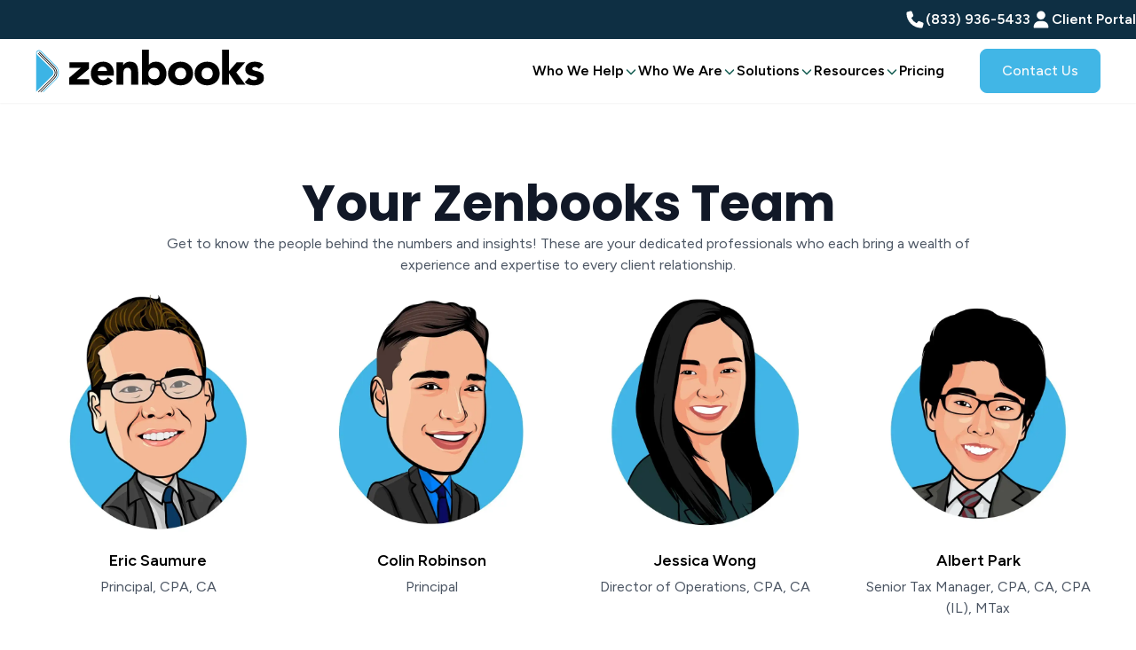

--- FILE ---
content_type: text/html; charset=utf-8
request_url: https://zenbooks.ca/who-we-are/meet-the-team/
body_size: 45454
content:
<!DOCTYPE html><html lang="en"><head><meta charSet="utf-8"/><meta name="viewport" content="width=device-width"/><link rel="preload" as="image" imageSrcSet="/_next/image/?url=https%3A%2F%2Fcdn.sanity.io%2Fimages%2F6rgjz6km%2Fproduction%2Fa9971ee720b6e1cd9f14b631d8972c183db14efe-794x794.jpg%3Ffm%3Dwebp&amp;w=828&amp;q=75 1x, /_next/image/?url=https%3A%2F%2Fcdn.sanity.io%2Fimages%2F6rgjz6km%2Fproduction%2Fa9971ee720b6e1cd9f14b631d8972c183db14efe-794x794.jpg%3Ffm%3Dwebp&amp;w=1920&amp;q=75 2x" fetchPriority="high"/><link rel="preload" as="image" imageSrcSet="/_next/image/?url=https%3A%2F%2Fcdn.sanity.io%2Fimages%2F6rgjz6km%2Fproduction%2F10dd9a066b828409375b90e8e049d1a9a39a8f5d-794x794.jpg%3Ffm%3Dwebp&amp;w=828&amp;q=75 1x, /_next/image/?url=https%3A%2F%2Fcdn.sanity.io%2Fimages%2F6rgjz6km%2Fproduction%2F10dd9a066b828409375b90e8e049d1a9a39a8f5d-794x794.jpg%3Ffm%3Dwebp&amp;w=1920&amp;q=75 2x" fetchPriority="high"/><link rel="preload" as="image" imageSrcSet="/_next/image/?url=https%3A%2F%2Fcdn.sanity.io%2Fimages%2F6rgjz6km%2Fproduction%2F95d35ae2acedd6df98ecbc33bdfab1d5eeeb953d-794x794.jpg%3Ffm%3Dwebp&amp;w=828&amp;q=75 1x, /_next/image/?url=https%3A%2F%2Fcdn.sanity.io%2Fimages%2F6rgjz6km%2Fproduction%2F95d35ae2acedd6df98ecbc33bdfab1d5eeeb953d-794x794.jpg%3Ffm%3Dwebp&amp;w=1920&amp;q=75 2x" fetchPriority="high"/><link rel="preload" as="image" imageSrcSet="/_next/image/?url=https%3A%2F%2Fcdn.sanity.io%2Fimages%2F6rgjz6km%2Fproduction%2F88dc5b8aa8be480d2b29e62b57b7c3557d4a0370-794x794.jpg%3Ffm%3Dwebp&amp;w=828&amp;q=75 1x, /_next/image/?url=https%3A%2F%2Fcdn.sanity.io%2Fimages%2F6rgjz6km%2Fproduction%2F88dc5b8aa8be480d2b29e62b57b7c3557d4a0370-794x794.jpg%3Ffm%3Dwebp&amp;w=1920&amp;q=75 2x" fetchPriority="high"/><link rel="preload" as="image" imageSrcSet="/_next/image/?url=https%3A%2F%2Fcdn.sanity.io%2Fimages%2F6rgjz6km%2Fproduction%2F692f4d6dd34e1d351e800fd1d42a0cb311358dd5-794x794.jpg%3Ffm%3Dwebp&amp;w=828&amp;q=75 1x, /_next/image/?url=https%3A%2F%2Fcdn.sanity.io%2Fimages%2F6rgjz6km%2Fproduction%2F692f4d6dd34e1d351e800fd1d42a0cb311358dd5-794x794.jpg%3Ffm%3Dwebp&amp;w=1920&amp;q=75 2x" fetchPriority="high"/><link rel="preload" as="image" imageSrcSet="/_next/image/?url=https%3A%2F%2Fcdn.sanity.io%2Fimages%2F6rgjz6km%2Fproduction%2F517f4732c15cb8a5b02bdf43ada9eb9938a4a2c9-3309x3309.png%3Ffm%3Dwebp&amp;w=3840&amp;q=75 1x" fetchPriority="high"/><link rel="preload" as="image" imageSrcSet="/_next/image/?url=https%3A%2F%2Fcdn.sanity.io%2Fimages%2F6rgjz6km%2Fproduction%2F4d18383e2dff9f17a9e4f17b87001cc7e500b65c-794x794.jpg%3Ffm%3Dwebp&amp;w=828&amp;q=75 1x, /_next/image/?url=https%3A%2F%2Fcdn.sanity.io%2Fimages%2F6rgjz6km%2Fproduction%2F4d18383e2dff9f17a9e4f17b87001cc7e500b65c-794x794.jpg%3Ffm%3Dwebp&amp;w=1920&amp;q=75 2x" fetchPriority="high"/><link rel="preload" as="image" imageSrcSet="/_next/image/?url=https%3A%2F%2Fcdn.sanity.io%2Fimages%2F6rgjz6km%2Fproduction%2Fb5514055be9c69f2964cb1d5a627ea5e4b203e95-794x794.jpg%3Ffm%3Dwebp&amp;w=828&amp;q=75 1x, /_next/image/?url=https%3A%2F%2Fcdn.sanity.io%2Fimages%2F6rgjz6km%2Fproduction%2Fb5514055be9c69f2964cb1d5a627ea5e4b203e95-794x794.jpg%3Ffm%3Dwebp&amp;w=1920&amp;q=75 2x" fetchPriority="high"/><link rel="preload" as="image" imageSrcSet="/_next/image/?url=https%3A%2F%2Fcdn.sanity.io%2Fimages%2F6rgjz6km%2Fproduction%2F4048cdc1dd51c4e5168d8784518cecd02e5a6450-794x794.jpg%3Ffm%3Dwebp&amp;w=828&amp;q=75 1x, /_next/image/?url=https%3A%2F%2Fcdn.sanity.io%2Fimages%2F6rgjz6km%2Fproduction%2F4048cdc1dd51c4e5168d8784518cecd02e5a6450-794x794.jpg%3Ffm%3Dwebp&amp;w=1920&amp;q=75 2x" fetchPriority="high"/><link rel="preload" as="image" imageSrcSet="/_next/image/?url=https%3A%2F%2Fcdn.sanity.io%2Fimages%2F6rgjz6km%2Fproduction%2F42eb59a95a52bc3a4435cc0e8e75fa6df2e67c9f-794x794.jpg%3Ffm%3Dwebp&amp;w=828&amp;q=75 1x, /_next/image/?url=https%3A%2F%2Fcdn.sanity.io%2Fimages%2F6rgjz6km%2Fproduction%2F42eb59a95a52bc3a4435cc0e8e75fa6df2e67c9f-794x794.jpg%3Ffm%3Dwebp&amp;w=1920&amp;q=75 2x" fetchPriority="high"/><link rel="preload" as="image" imageSrcSet="/_next/image/?url=https%3A%2F%2Fcdn.sanity.io%2Fimages%2F6rgjz6km%2Fproduction%2Fee44383579c8e702f4831aab7a3039e38e257f03-4167x4167.png%3Ffm%3Dwebp&amp;w=3840&amp;q=75 1x" fetchPriority="high"/><link rel="preload" as="image" imageSrcSet="/_next/image/?url=https%3A%2F%2Fcdn.sanity.io%2Fimages%2F6rgjz6km%2Fproduction%2F719db9a0e558babd382c4b6fc4efeeb06eb45fbe-3755x3755.png%3Ffm%3Dwebp&amp;w=3840&amp;q=75 1x" fetchPriority="high"/><link rel="preload" as="image" imageSrcSet="/_next/image/?url=https%3A%2F%2Fcdn.sanity.io%2Fimages%2F6rgjz6km%2Fproduction%2F9773b9c3bb52f13e798a8dce41cb1b2975db5ac7-3309x3309.png%3Ffm%3Dwebp&amp;w=3840&amp;q=75 1x" fetchPriority="high"/><link rel="preload" as="image" imageSrcSet="/_next/image/?url=https%3A%2F%2Fcdn.sanity.io%2Fimages%2F6rgjz6km%2Fproduction%2F4235b8d07799f0461159d5e6924f8b34abde4992-3309x3309.png%3Ffm%3Dwebp&amp;w=3840&amp;q=75 1x" fetchPriority="high"/><link rel="preload" as="image" imageSrcSet="/_next/image/?url=https%3A%2F%2Fcdn.sanity.io%2Fimages%2F6rgjz6km%2Fproduction%2F89c1dd081dae39a42d0d3b6cf114760c757ea807-794x794.jpg%3Ffm%3Dwebp&amp;w=828&amp;q=75 1x, /_next/image/?url=https%3A%2F%2Fcdn.sanity.io%2Fimages%2F6rgjz6km%2Fproduction%2F89c1dd081dae39a42d0d3b6cf114760c757ea807-794x794.jpg%3Ffm%3Dwebp&amp;w=1920&amp;q=75 2x" fetchPriority="high"/><link rel="preload" as="image" imageSrcSet="/_next/image/?url=https%3A%2F%2Fcdn.sanity.io%2Fimages%2F6rgjz6km%2Fproduction%2Fcb4f5abfacc1b37f7804af5eb09a58ece2e18f58-794x794.jpg%3Ffm%3Dwebp&amp;w=828&amp;q=75 1x, /_next/image/?url=https%3A%2F%2Fcdn.sanity.io%2Fimages%2F6rgjz6km%2Fproduction%2Fcb4f5abfacc1b37f7804af5eb09a58ece2e18f58-794x794.jpg%3Ffm%3Dwebp&amp;w=1920&amp;q=75 2x" fetchPriority="high"/><link rel="preload" as="image" imageSrcSet="/_next/image/?url=https%3A%2F%2Fcdn.sanity.io%2Fimages%2F6rgjz6km%2Fproduction%2Fdfe588fc91a16617f9641212c76f4c50e20dab9a-794x795.jpg%3Ffm%3Dwebp&amp;w=828&amp;q=75 1x, /_next/image/?url=https%3A%2F%2Fcdn.sanity.io%2Fimages%2F6rgjz6km%2Fproduction%2Fdfe588fc91a16617f9641212c76f4c50e20dab9a-794x795.jpg%3Ffm%3Dwebp&amp;w=1920&amp;q=75 2x" fetchPriority="high"/><link rel="preload" as="image" imageSrcSet="/_next/image/?url=https%3A%2F%2Fcdn.sanity.io%2Fimages%2F6rgjz6km%2Fproduction%2F9ffe3671ba269dc09a04bcdf6557eedb13d81b00-2048x2048.png%3Ffm%3Dwebp&amp;w=2048&amp;q=75 1x, /_next/image/?url=https%3A%2F%2Fcdn.sanity.io%2Fimages%2F6rgjz6km%2Fproduction%2F9ffe3671ba269dc09a04bcdf6557eedb13d81b00-2048x2048.png%3Ffm%3Dwebp&amp;w=3840&amp;q=75 2x" fetchPriority="high"/><link rel="preload" as="image" imageSrcSet="/_next/image/?url=https%3A%2F%2Fcdn.sanity.io%2Fimages%2F6rgjz6km%2Fproduction%2F487fb6039d5c47d7930139d4e8edd1aa70c0e59a-800x800.jpg%3Ffm%3Dwebp&amp;w=828&amp;q=75 1x, /_next/image/?url=https%3A%2F%2Fcdn.sanity.io%2Fimages%2F6rgjz6km%2Fproduction%2F487fb6039d5c47d7930139d4e8edd1aa70c0e59a-800x800.jpg%3Ffm%3Dwebp&amp;w=1920&amp;q=75 2x" fetchPriority="high"/><title>Learn More About The Zenbooks Team</title><meta name="description"/><meta property="og:title" content="Learn More About The Zenbooks Team"/><meta property="og:description"/><meta property="og:image" content="/images/og-image.jpg"/><meta property="og:image:width" content="1200"/><meta property="og:image:height" content="630"/><meta name="next-head-count" content="28"/><link rel="icon" href="/favicon.ico"/><meta name="robots" content="index, follow"/><link rel="preload" href="/_next/static/css/eab1600c746b94be.css" as="style"/><link rel="stylesheet" href="/_next/static/css/eab1600c746b94be.css" data-n-g=""/><link rel="preload" href="/_next/static/css/4df78f2cd73d6b26.css" as="style"/><link rel="stylesheet" href="/_next/static/css/4df78f2cd73d6b26.css" data-n-p=""/><noscript data-n-css=""></noscript><script defer="" nomodule="" src="/_next/static/chunks/polyfills-78c92fac7aa8fdd8.js"></script><script src="/_next/static/chunks/webpack-6bb7553102476e80.js" defer=""></script><script src="/_next/static/chunks/framework-82cf72bbdee51e22.js" defer=""></script><script src="/_next/static/chunks/main-6d73299888a5d7ae.js" defer=""></script><script src="/_next/static/chunks/pages/_app-12407d6f80b74e0e.js" defer=""></script><script src="/_next/static/chunks/165-3393eaff313b2224.js" defer=""></script><script src="/_next/static/chunks/979-ff76dfe86072645e.js" defer=""></script><script src="/_next/static/chunks/650-b7cf7dcdb58a44ee.js" defer=""></script><script src="/_next/static/chunks/pages/%5B%5B...current%5D%5D-765e5288700f71df.js" defer=""></script><script src="/_next/static/tRbtKicwITq1sQveHHGig/_buildManifest.js" defer=""></script><script src="/_next/static/tRbtKicwITq1sQveHHGig/_ssgManifest.js" defer=""></script></head><body><noscript><iframe
            src="https://www.googletagmanager.com/ns.html?id=GTM-MCVWHHLX"
            height="0"
            width="0"
            style="display:none;visibility:hidden"
          ></iframe></noscript><div id="__next"><div class="z-30 hidden w-full bg-brand-950 lg:flex"><div class="mx-auto flex w-full max-w-[1360px] justify-end py-[10px]"><div class="flex gap-x-10"><a href="tel:8339365433" class="flex items-center gap-x-2 font-body font-semibold leading-[150%] text-neutral-0"><svg class="" data-testid="icon" width="24" height="24" aria-hidden="true" focusable="false"><use href="/sprite.svg#phone-solid-white-icon" xlink:href="/sprite.svg#phone-solid-white-icon"></use></svg>(833) 936-5433</a><a href="https://app.zenbooks.ca/" target="_blank" class="flex items-center gap-x-2 font-body font-semibold leading-[150%] text-neutral-0"><svg class="" data-testid="icon" width="24" height="24" aria-hidden="true" focusable="false"><use href="/sprite.svg#zb-user-white" xlink:href="/sprite.svg#zb-user-white"></use></svg>Client Portal</a></div></div></div><div class="bg-white bg-white absolute sticky top-0 z-20 w-full border-b-0 border-white filter backdrop-blur-[1px] lg:border-b-[0px] lg:shadow-sm xl:sticky" data-testid="navbar-section"><div class="mx-auto flex max-w-[1432px] flex-col bg-transparent"><div class="hidden w-full grid-cols-[1.5fr_2fr_auto] grid-rows-1 items-center justify-between gap-x-10 px-10 xl:grid 2xl:px-0"><a class="col-span-1 col-start-1 row-span-1 row-start-1" href="/"><img alt="logo" loading="lazy" width="177" height="48" decoding="async" data-nimg="1" class="hidden h-[48px] w-[258px] lg:block" style="color:transparent" src="/images/site-logo.svg"/></a><div class="col-span-1 col-start-2 row-span-1 row-start-1 flex w-full justify-end gap-x-8"><div class="group flex cursor-pointer flex-col bg-transparent"><a class="gap-x-2 font-body text-base leading-[150%] text-black font-semibold py-6 flex items-center" href="/who-we-help/">Who We Help<svg data-testid="icon" width="16" height="16" aria-hidden="true" focusable="false"><use href="/sprite.svg#navbar-chevron" xlink:href="/sprite.svg#navbar-chevron"></use></svg></a><ul class="absolute top-[80%] z-[30] hidden -translate-x-[50%] flex-col gap-y-2 rounded-[8px] border-[1px] border-brand-200 bg-white p-6 font-medium drop-shadow-md group-hover:flex"><a class="group/link flex w-full items-center gap-x-3 rounded-lg px-4 py-2 font-body text-brand-700" href="/who-we-help/e-commerce/"><div class="after:bottom-[20px] after:block after:h-[2px] after:w-0 after:bg-brand-500 group-hover/link:transition-all group-hover/link:after:w-full group-hover/link:after:delay-100 group-hover/link:after:duration-200">E-Commerce</div></a><a class="group/link flex w-full items-center gap-x-3 rounded-lg px-4 py-2 font-body text-brand-700" href="/who-we-help/professional-services/"><div class="after:bottom-[20px] after:block after:h-[2px] after:w-0 after:bg-brand-500 group-hover/link:transition-all group-hover/link:after:w-full group-hover/link:after:delay-100 group-hover/link:after:duration-200">Professional Services</div></a><a class="group/link flex w-full items-center gap-x-3 rounded-lg px-4 py-2 font-body text-brand-700" href="/who-we-help/non-profits/"><div class="after:bottom-[20px] after:block after:h-[2px] after:w-0 after:bg-brand-500 group-hover/link:transition-all group-hover/link:after:w-full group-hover/link:after:delay-100 group-hover/link:after:duration-200">Non-Profits</div></a><a class="group/link flex w-full items-center gap-x-3 rounded-lg px-4 py-2 font-body text-brand-700" href="/who-we-help/saas/"><div class="after:bottom-[20px] after:block after:h-[2px] after:w-0 after:bg-brand-500 group-hover/link:transition-all group-hover/link:after:w-full group-hover/link:after:delay-100 group-hover/link:after:duration-200">SaaS</div></a><a class="group/link flex w-full items-center gap-x-3 rounded-lg px-4 py-2 font-body text-brand-700" href="/who-we-help/marketing-creative-agencies/"><div class="after:bottom-[20px] after:block after:h-[2px] after:w-0 after:bg-brand-500 group-hover/link:transition-all group-hover/link:after:w-full group-hover/link:after:delay-100 group-hover/link:after:duration-200">Marketing and Creative Agencies</div></a></ul></div><div class="group flex cursor-pointer flex-col bg-transparent"><a class="gap-x-2 font-body text-base leading-[150%] text-black font-semibold py-6 flex items-center" href="/who-we-are/">Who We Are<svg data-testid="icon" width="16" height="16" aria-hidden="true" focusable="false"><use href="/sprite.svg#navbar-chevron" xlink:href="/sprite.svg#navbar-chevron"></use></svg></a><ul class="absolute top-[80%] z-[30] hidden -translate-x-[50%] flex-col gap-y-2 rounded-[8px] border-[1px] border-brand-200 bg-white p-6 font-medium drop-shadow-md group-hover:flex"><a class="group/link flex w-full items-center gap-x-3 rounded-lg px-4 py-2 font-body text-brand-700" href="/who-we-are/meet-the-team/"><div class="after:bottom-[20px] after:block after:h-[2px] after:w-0 after:bg-brand-500 group-hover/link:transition-all group-hover/link:after:w-full group-hover/link:after:delay-100 group-hover/link:after:duration-200">Meet The Team</div></a><a class="group/link flex w-full items-center gap-x-3 rounded-lg px-4 py-2 font-body text-brand-700" href="/who-we-are/location/"><div class="after:bottom-[20px] after:block after:h-[2px] after:w-0 after:bg-brand-500 group-hover/link:transition-all group-hover/link:after:w-full group-hover/link:after:delay-100 group-hover/link:after:duration-200">Location</div></a><a class="group/link flex w-full items-center gap-x-3 rounded-lg px-4 py-2 font-body text-brand-700" href="/who-we-are/careers/"><div class="after:bottom-[20px] after:block after:h-[2px] after:w-0 after:bg-brand-500 group-hover/link:transition-all group-hover/link:after:w-full group-hover/link:after:delay-100 group-hover/link:after:duration-200">Careers</div></a></ul></div><div class="group flex cursor-pointer flex-col bg-transparent"><a class="gap-x-2 font-body text-base leading-[150%] text-black font-semibold py-6 flex items-center" href="/solutions/">Solutions<svg data-testid="icon" width="16" height="16" aria-hidden="true" focusable="false"><use href="/sprite.svg#navbar-chevron" xlink:href="/sprite.svg#navbar-chevron"></use></svg></a><ul class="absolute top-[80%] z-[30] hidden -translate-x-[50%] flex-col gap-y-2 rounded-[8px] border-[1px] border-brand-200 bg-white p-6 font-medium drop-shadow-md group-hover:flex"><a class="group/link flex w-full items-center gap-x-3 rounded-lg px-4 py-2 font-body text-brand-700" href="/solutions/accounting/"><div class="after:bottom-[20px] after:block after:h-[2px] after:w-0 after:bg-brand-500 group-hover/link:transition-all group-hover/link:after:w-full group-hover/link:after:delay-100 group-hover/link:after:duration-200">Accounting</div></a><a class="group/link flex w-full items-center gap-x-3 rounded-lg px-4 py-2 font-body text-brand-700" href="/solutions/taxes/"><div class="after:bottom-[20px] after:block after:h-[2px] after:w-0 after:bg-brand-500 group-hover/link:transition-all group-hover/link:after:w-full group-hover/link:after:delay-100 group-hover/link:after:duration-200">Taxes</div><div class="flex gap-x-3"><img alt="" loading="lazy" width="96" height="48" decoding="async" data-nimg="1" class="h-3 w-6" style="color:transparent" srcSet="/_next/image/?url=%2Fimages%2Fflags%2Famerican-flag.jpg&amp;w=96&amp;q=75 1x, /_next/image/?url=%2Fimages%2Fflags%2Famerican-flag.jpg&amp;w=256&amp;q=75 2x" src="/_next/image/?url=%2Fimages%2Fflags%2Famerican-flag.jpg&amp;w=256&amp;q=75"/><img alt="" loading="lazy" width="96" height="48" decoding="async" data-nimg="1" class="h-3 w-6" style="color:transparent" srcSet="/_next/image/?url=%2Fimages%2Fflags%2Fcanadian-flag.jpg&amp;w=96&amp;q=75 1x, /_next/image/?url=%2Fimages%2Fflags%2Fcanadian-flag.jpg&amp;w=256&amp;q=75 2x" src="/_next/image/?url=%2Fimages%2Fflags%2Fcanadian-flag.jpg&amp;w=256&amp;q=75"/></div></a><a class="group/link flex w-full items-center gap-x-3 rounded-lg px-4 py-2 font-body text-brand-700" href="/solutions/payroll/"><div class="after:bottom-[20px] after:block after:h-[2px] after:w-0 after:bg-brand-500 group-hover/link:transition-all group-hover/link:after:w-full group-hover/link:after:delay-100 group-hover/link:after:duration-200">Payroll</div></a><a class="group/link flex w-full items-center gap-x-3 rounded-lg px-4 py-2 font-body text-brand-700" href="/solutions/advisory/"><div class="after:bottom-[20px] after:block after:h-[2px] after:w-0 after:bg-brand-500 group-hover/link:transition-all group-hover/link:after:w-full group-hover/link:after:delay-100 group-hover/link:after:duration-200">Advisory</div></a></ul></div><div class="group flex cursor-pointer flex-col bg-transparent"><a class="gap-x-2 font-body text-base leading-[150%] text-black font-semibold py-6 flex items-center" href="/resources/">Resources<svg data-testid="icon" width="16" height="16" aria-hidden="true" focusable="false"><use href="/sprite.svg#navbar-chevron" xlink:href="/sprite.svg#navbar-chevron"></use></svg></a><ul class="absolute top-[80%] z-[30] hidden -translate-x-[50%] flex-col gap-y-2 rounded-[8px] border-[1px] border-brand-200 bg-white p-6 font-medium drop-shadow-md group-hover:flex"><a class="group/link flex w-full items-center gap-x-3 rounded-lg px-4 py-2 font-body text-brand-700" href="/resources/podcast/"><div class="after:bottom-[20px] after:block after:h-[2px] after:w-0 after:bg-brand-500 group-hover/link:transition-all group-hover/link:after:w-full group-hover/link:after:delay-100 group-hover/link:after:duration-200">Podcast</div></a><a class="group/link flex w-full items-center gap-x-3 rounded-lg px-4 py-2 font-body text-brand-700" href="/resources/blog/"><div class="after:bottom-[20px] after:block after:h-[2px] after:w-0 after:bg-brand-500 group-hover/link:transition-all group-hover/link:after:w-full group-hover/link:after:delay-100 group-hover/link:after:duration-200">Insights</div></a><a class="group/link flex w-full items-center gap-x-3 rounded-lg px-4 py-2 font-body text-brand-700" href="/resources/faqs/"><div class="after:bottom-[20px] after:block after:h-[2px] after:w-0 after:bg-brand-500 group-hover/link:transition-all group-hover/link:after:w-full group-hover/link:after:delay-100 group-hover/link:after:duration-200">FAQs</div></a><a class="group/link flex w-full items-center gap-x-3 rounded-lg px-4 py-2 font-body text-brand-700" href="/resources/success-stories/"><div class="after:bottom-[20px] after:block after:h-[2px] after:w-0 after:bg-brand-500 group-hover/link:transition-all group-hover/link:after:w-full group-hover/link:after:delay-100 group-hover/link:after:duration-200">Success Stories</div></a><a class="group/link flex w-full items-center gap-x-3 rounded-lg px-4 py-2 font-body text-brand-700" href="/resources/case-studies/"><div class="after:bottom-[20px] after:block after:h-[2px] after:w-0 after:bg-brand-500 group-hover/link:transition-all group-hover/link:after:w-full group-hover/link:after:delay-100 group-hover/link:after:duration-200">Case Studies</div></a><a class="group/link flex w-full items-center gap-x-3 rounded-lg px-4 py-2 font-body text-brand-700" href="/resources/press/"><div class="after:bottom-[20px] after:block after:h-[2px] after:w-0 after:bg-brand-500 group-hover/link:transition-all group-hover/link:after:w-full group-hover/link:after:delay-100 group-hover/link:after:duration-200">Press</div></a><a class="group/link flex w-full items-center gap-x-3 rounded-lg px-4 py-2 font-body text-brand-700" href="/resources/guides/"><div class="after:bottom-[20px] after:block after:h-[2px] after:w-0 after:bg-brand-500 group-hover/link:transition-all group-hover/link:after:w-full group-hover/link:after:delay-100 group-hover/link:after:duration-200">Guides</div></a><a class="group/link flex w-full items-center gap-x-3 rounded-lg px-4 py-2 font-body text-brand-700" href="/resources/reviews/"><div class="after:bottom-[20px] after:block after:h-[2px] after:w-0 after:bg-brand-500 group-hover/link:transition-all group-hover/link:after:w-full group-hover/link:after:delay-100 group-hover/link:after:duration-200">Reviews</div></a><a class="group/link flex w-full items-center gap-x-3 rounded-lg px-4 py-2 font-body text-brand-700" href="/resources/technology-in-accounting/"><div class="after:bottom-[20px] after:block after:h-[2px] after:w-0 after:bg-brand-500 group-hover/link:transition-all group-hover/link:after:w-full group-hover/link:after:delay-100 group-hover/link:after:duration-200">Research Report</div></a></ul></div><div class="group flex cursor-pointer flex-col bg-transparent"><a class="gap-x-2 font-body text-base leading-[150%] text-black font-semibold py-6 flex items-center" href="/pricing/">Pricing</a></div></div><div class="col-span-1 col-start-3 row-span-1 row-start-1 flex justify-end gap-x-2"><button class="flex justify-center rounded-[8px] border-[1px] border-brand-400 bg-brand-400 px-6 py-3 font-body text-base font-medium leading-6 text-neutral-50 transition-all duration-300 hover:border-brand-600 hover:bg-brand-600 hover:text-neutral-50" data-testid="button">Contact Us</button></div></div><div class="bg-transparent flex w-full flex-col justify-between xl:hidden"><div class="flex w-full items-center justify-between bg-white p-3 xl:hidden"><a href="tel:8339365433" class="flex h-12 w-12 items-center justify-center rounded-[50%] bg-white"><svg class="" data-testid="icon" width="24" height="24" aria-hidden="true" focusable="false"><use href="/sprite.svg#phone-icon-mobile" xlink:href="/sprite.svg#phone-icon-mobile"></use></svg></a><a class="" href="/"><img alt="logo" loading="lazy" width="147" height="40" decoding="async" data-nimg="1" class="h-[30px] w-[194px]" style="color:transparent" src="/images/site-logo.svg"/></a><button class="flex h-12 w-12 items-center justify-center" aria-label="menu-button"><svg class="" data-testid="icon" width="24" height="24" aria-hidden="true" focusable="false"><use href="/sprite.svg#hamburger" xlink:href="/sprite.svg#hamburger"></use></svg></button> </div></div></div></div><div class="fixed right-0 top-0 z-[100] flex h-full justify-end overflow-hidden w-0"><button aria-label="button-background-dark" class="absolute left-0 top-0 h-full w-full bg-[#00000083]"></button><div class="transition-width z-10 w-0 h-full max-w-[720px] overflow-y-auto bg-neutral-0" data-testid="contact-form"><div class="border-b-gray_200 flex items-center justify-between border-b-[1px] bg-white px-6 py-4"><div class="flex cursor-pointer items-center gap-2"><svg data-testid="icon" width="24" height="24" aria-hidden="true" focusable="false"><use href="/sprite.svg#phone-icon-mobile" xlink:href="/sprite.svg#phone-icon-mobile"></use></svg><a href="tel:8339365433" class="font-body text-base font-bold tracking-[0.01em] text-brand-400">(833) 936-5433</a></div><button><svg data-testid="icon" width="24" height="24" aria-hidden="true" focusable="false"><use href="/sprite.svg#nav-close" xlink:href="/sprite.svg#nav-close"></use></svg></button></div><div class="mx-auto mt-8 flex w-full md:px-[84px]"><div class="border-b-[4px] border-brand-400 text-brand-400 flex w-full cursor-pointer items-center justify-center gap-x-2 p-2 font-body font-semibold leading-[150%]"><svg data-testid="icon" width="24" height="24" aria-hidden="true" focusable="false"><use href="/sprite.svg#book-a-call-active" xlink:href="/sprite.svg#book-a-call-active"></use></svg>Book a Call</div><div class="border-b-[1px] border-neutral-500 text-neutral-400 flex w-full cursor-pointer items-center justify-center gap-x-2 p-2 font-body font-semibold leading-[150%]"><svg data-testid="icon" width="24" height="24" aria-hidden="true" focusable="false"><use href="/sprite.svg#send-a-message-inactive" xlink:href="/sprite.svg#send-a-message-inactive"></use></svg>Send a Message</div></div><div class="mt-8 w-full px-4 pb-10 md:px-[84px]"><h3 class="mb-8 text-center font-heading font-bold text-typo-dark">Schedule a Complimentary Consultation</h3><div class="mb-[18px] text-center font-body text-typo-medium">Schedule time with Eric Saumure, CPA, CA to discuss your small business’s financial needs and business goals and how we can help you achieve them.</div><iframe src="https://calendly.com/zenbookseric/30min" width="100%" height="700"></iframe></div></div><div class="transition-width z-10 w-0 h-full max-w-[720px] overflow-y-auto bg-neutral-0" data-testid="contact-form"><div class="border-b-gray_200 flex items-center justify-between border-b-[1px] bg-white px-6 py-4"><div class="flex cursor-pointer items-center gap-2"><svg data-testid="icon" width="24" height="24" aria-hidden="true" focusable="false"><use href="/sprite.svg#phone-icon-mobile" xlink:href="/sprite.svg#phone-icon-mobile"></use></svg><a href="tel:8339365433" class="font-body text-base font-bold tracking-[0.01em] text-brand-400">(833) 936-5433</a></div><button><svg data-testid="icon" width="24" height="24" aria-hidden="true" focusable="false"><use href="/sprite.svg#nav-close" xlink:href="/sprite.svg#nav-close"></use></svg></button></div><div class="mx-auto mt-8 flex w-full md:px-[84px]"><div class="border-b-[4px] border-brand-400 text-brand-400 flex w-full cursor-pointer items-center justify-center gap-x-2 p-2 font-body font-semibold leading-[150%]"><svg data-testid="icon" width="24" height="24" aria-hidden="true" focusable="false"><use href="/sprite.svg#book-a-call-active" xlink:href="/sprite.svg#book-a-call-active"></use></svg>Book a Call</div><div class="border-b-[1px] border-neutral-500 text-neutral-400 flex w-full cursor-pointer items-center justify-center gap-x-2 p-2 font-body font-semibold leading-[150%]"><svg data-testid="icon" width="24" height="24" aria-hidden="true" focusable="false"><use href="/sprite.svg#send-a-message-inactive" xlink:href="/sprite.svg#send-a-message-inactive"></use></svg>Send a Message</div></div><div class="mt-8 w-full px-4 pb-10 md:px-[84px]"><h3 class="mb-8 text-center font-heading font-bold text-typo-dark">Schedule a Complimentary Consultation</h3><div class="mb-[18px] text-center font-body text-typo-medium">Schedule time with Eric Saumure, CPA, CA to discuss your small business’s financial needs and business goals and how we can help you achieve them.</div><iframe src="https://meetings.hubspot.com/eric-saumure?embed=true&amp;parentHubspotUtk=3506aed3d246f7900c09012be308348d&amp;parentPageUrl=https://zenbooks.ca/consultation/" width="100%" height="700"></iframe></div></div><div class="transition-width z-10 w-0 h-full max-w-[720px] overflow-y-auto bg-white" data-testid="apply-form"><div class="border-b-gray_200 flex items-center justify-between border-b-[1px] bg-white px-6 py-4"><div class="flex cursor-pointer items-center gap-2"><svg data-testid="icon" width="24" height="24" aria-hidden="true" focusable="false"><use href="/sprite.svg#phone-icon-mobile" xlink:href="/sprite.svg#phone-icon-mobile"></use></svg><a href="tel:8339365433" class="font-body text-base font-bold tracking-[0.01em] text-brand-400">(833) 936-5433</a></div><button><svg data-testid="icon" width="24" height="24" aria-hidden="true" focusable="false"><use href="/sprite.svg#nav-close" xlink:href="/sprite.svg#nav-close"></use></svg></button></div><div class="mt-8 w-full px-4 pb-10 md:px-[84px]"><h3 class="mb-8 text-center font-heading font-bold text-typo-dark">Join the Zenbooks Team</h3></div></div></div><main><section class="mx-auto my-20 flex flex-col gap-y-20 overflow-hidden bg-neutral-0 bg-left-top px-4" data-testid="team-members-section"><div class="mx-auto flex w-full max-w-[561px] flex-col items-center gap-x-[80px] gap-y-10 lg:max-w-[1200px] lg:justify-between"><div class="ml-0 max-w-[1200px] lg:mx-auto relative"><h1>Your Zenbooks Team</h1></div><div class="global_rich_text_class max-w-[960px] text-center relative"><p>Get to know the people behind the numbers and insights! These are your dedicated professionals who each bring a wealth of experience and expertise to every client relationship.</p></div><div class="grid grid-cols-2 gap-x-8 gap-y-14 lg:grid-cols-4"><a href="/who-we-are/meet-the-team/eric-saumure/"><img alt="Eric Saumure" __typename="CustomImage" fetchPriority="high" width="794" height="794" decoding="async" data-nimg="1" class="rounded-[16px]" style="color:transparent" srcSet="/_next/image/?url=https%3A%2F%2Fcdn.sanity.io%2Fimages%2F6rgjz6km%2Fproduction%2Fa9971ee720b6e1cd9f14b631d8972c183db14efe-794x794.jpg%3Ffm%3Dwebp&amp;w=828&amp;q=75 1x, /_next/image/?url=https%3A%2F%2Fcdn.sanity.io%2Fimages%2F6rgjz6km%2Fproduction%2Fa9971ee720b6e1cd9f14b631d8972c183db14efe-794x794.jpg%3Ffm%3Dwebp&amp;w=1920&amp;q=75 2x" src="/_next/image/?url=https%3A%2F%2Fcdn.sanity.io%2Fimages%2F6rgjz6km%2Fproduction%2Fa9971ee720b6e1cd9f14b631d8972c183db14efe-794x794.jpg%3Ffm%3Dwebp&amp;w=1920&amp;q=75"/><div class="mt-4 text-center font-body text-[18px] font-semibold leading-[150%]">Eric Saumure </div><div class="mt-[4px] text-center font-body leading-[150%] text-neutral-600"><div class="relative"><p>Principal, CPA, CA</p></div></div></a><a href="/who-we-are/meet-the-team/colin-robinson/"><img alt="Colin Robinson" __typename="CustomImage" fetchPriority="high" width="794" height="794" decoding="async" data-nimg="1" class="rounded-[16px]" style="color:transparent" srcSet="/_next/image/?url=https%3A%2F%2Fcdn.sanity.io%2Fimages%2F6rgjz6km%2Fproduction%2F10dd9a066b828409375b90e8e049d1a9a39a8f5d-794x794.jpg%3Ffm%3Dwebp&amp;w=828&amp;q=75 1x, /_next/image/?url=https%3A%2F%2Fcdn.sanity.io%2Fimages%2F6rgjz6km%2Fproduction%2F10dd9a066b828409375b90e8e049d1a9a39a8f5d-794x794.jpg%3Ffm%3Dwebp&amp;w=1920&amp;q=75 2x" src="/_next/image/?url=https%3A%2F%2Fcdn.sanity.io%2Fimages%2F6rgjz6km%2Fproduction%2F10dd9a066b828409375b90e8e049d1a9a39a8f5d-794x794.jpg%3Ffm%3Dwebp&amp;w=1920&amp;q=75"/><div class="mt-4 text-center font-body text-[18px] font-semibold leading-[150%]">Colin Robinson</div><div class="mt-[4px] text-center font-body leading-[150%] text-neutral-600"><div class="relative"><p>Principal</p></div></div></a><a href="/who-we-are/meet-the-team/jessica-wong/"><img alt="Jessica Wong" __typename="CustomImage" fetchPriority="high" width="794" height="794" decoding="async" data-nimg="1" class="rounded-[16px]" style="color:transparent" srcSet="/_next/image/?url=https%3A%2F%2Fcdn.sanity.io%2Fimages%2F6rgjz6km%2Fproduction%2F95d35ae2acedd6df98ecbc33bdfab1d5eeeb953d-794x794.jpg%3Ffm%3Dwebp&amp;w=828&amp;q=75 1x, /_next/image/?url=https%3A%2F%2Fcdn.sanity.io%2Fimages%2F6rgjz6km%2Fproduction%2F95d35ae2acedd6df98ecbc33bdfab1d5eeeb953d-794x794.jpg%3Ffm%3Dwebp&amp;w=1920&amp;q=75 2x" src="/_next/image/?url=https%3A%2F%2Fcdn.sanity.io%2Fimages%2F6rgjz6km%2Fproduction%2F95d35ae2acedd6df98ecbc33bdfab1d5eeeb953d-794x794.jpg%3Ffm%3Dwebp&amp;w=1920&amp;q=75"/><div class="mt-4 text-center font-body text-[18px] font-semibold leading-[150%]">Jessica Wong</div><div class="mt-[4px] text-center font-body leading-[150%] text-neutral-600"><div class="relative"><p>Director of Operations, CPA, CA</p></div></div></a><a href="/who-we-are/meet-the-team/albert-park/"><img alt="Albert Park" __typename="CustomImage" fetchPriority="high" width="794" height="794" decoding="async" data-nimg="1" class="rounded-[16px]" style="color:transparent" srcSet="/_next/image/?url=https%3A%2F%2Fcdn.sanity.io%2Fimages%2F6rgjz6km%2Fproduction%2F88dc5b8aa8be480d2b29e62b57b7c3557d4a0370-794x794.jpg%3Ffm%3Dwebp&amp;w=828&amp;q=75 1x, /_next/image/?url=https%3A%2F%2Fcdn.sanity.io%2Fimages%2F6rgjz6km%2Fproduction%2F88dc5b8aa8be480d2b29e62b57b7c3557d4a0370-794x794.jpg%3Ffm%3Dwebp&amp;w=1920&amp;q=75 2x" src="/_next/image/?url=https%3A%2F%2Fcdn.sanity.io%2Fimages%2F6rgjz6km%2Fproduction%2F88dc5b8aa8be480d2b29e62b57b7c3557d4a0370-794x794.jpg%3Ffm%3Dwebp&amp;w=1920&amp;q=75"/><div class="mt-4 text-center font-body text-[18px] font-semibold leading-[150%]">Albert Park</div><div class="mt-[4px] text-center font-body leading-[150%] text-neutral-600"><div class="relative"><p>Senior Tax Manager, CPA, CA, CPA (IL), MTax</p></div></div></a><a href="/who-we-are/meet-the-team/madison-meili/"><img alt="Madison Meili" __typename="CustomImage" fetchPriority="high" width="794" height="794" decoding="async" data-nimg="1" class="rounded-[16px]" style="color:transparent" srcSet="/_next/image/?url=https%3A%2F%2Fcdn.sanity.io%2Fimages%2F6rgjz6km%2Fproduction%2F692f4d6dd34e1d351e800fd1d42a0cb311358dd5-794x794.jpg%3Ffm%3Dwebp&amp;w=828&amp;q=75 1x, /_next/image/?url=https%3A%2F%2Fcdn.sanity.io%2Fimages%2F6rgjz6km%2Fproduction%2F692f4d6dd34e1d351e800fd1d42a0cb311358dd5-794x794.jpg%3Ffm%3Dwebp&amp;w=1920&amp;q=75 2x" src="/_next/image/?url=https%3A%2F%2Fcdn.sanity.io%2Fimages%2F6rgjz6km%2Fproduction%2F692f4d6dd34e1d351e800fd1d42a0cb311358dd5-794x794.jpg%3Ffm%3Dwebp&amp;w=1920&amp;q=75"/><div class="mt-4 text-center font-body text-[18px] font-semibold leading-[150%]">Madison Meili</div><div class="mt-[4px] text-center font-body leading-[150%] text-neutral-600"><div class="relative"><p>Payroll Manager, PCP</p></div></div></a><div class="cursor-pointer"><img alt="Wei Jiang" __typename="CustomImage" fetchPriority="high" width="3309" height="3309" decoding="async" data-nimg="1" class="rounded-[16px]" style="color:transparent" srcSet="/_next/image/?url=https%3A%2F%2Fcdn.sanity.io%2Fimages%2F6rgjz6km%2Fproduction%2F517f4732c15cb8a5b02bdf43ada9eb9938a4a2c9-3309x3309.png%3Ffm%3Dwebp&amp;w=3840&amp;q=75 1x" src="/_next/image/?url=https%3A%2F%2Fcdn.sanity.io%2Fimages%2F6rgjz6km%2Fproduction%2F517f4732c15cb8a5b02bdf43ada9eb9938a4a2c9-3309x3309.png%3Ffm%3Dwebp&amp;w=3840&amp;q=75"/><div class="mt-4 text-center font-body text-[18px] font-semibold leading-[150%]">Wei Jiang</div><div class="mt-[4px] text-center font-body leading-[150%] text-neutral-600"><div class="relative"><p>Tax Manager, CPA</p></div></div></div><div class="cursor-pointer"><img alt="Beata Fartel" __typename="CustomImage" fetchPriority="high" width="794" height="794" decoding="async" data-nimg="1" class="rounded-[16px]" style="color:transparent" srcSet="/_next/image/?url=https%3A%2F%2Fcdn.sanity.io%2Fimages%2F6rgjz6km%2Fproduction%2F4d18383e2dff9f17a9e4f17b87001cc7e500b65c-794x794.jpg%3Ffm%3Dwebp&amp;w=828&amp;q=75 1x, /_next/image/?url=https%3A%2F%2Fcdn.sanity.io%2Fimages%2F6rgjz6km%2Fproduction%2F4d18383e2dff9f17a9e4f17b87001cc7e500b65c-794x794.jpg%3Ffm%3Dwebp&amp;w=1920&amp;q=75 2x" src="/_next/image/?url=https%3A%2F%2Fcdn.sanity.io%2Fimages%2F6rgjz6km%2Fproduction%2F4d18383e2dff9f17a9e4f17b87001cc7e500b65c-794x794.jpg%3Ffm%3Dwebp&amp;w=1920&amp;q=75"/><div class="mt-4 text-center font-body text-[18px] font-semibold leading-[150%]">Beata Fartel</div><div class="mt-[4px] text-center font-body leading-[150%] text-neutral-600"><div class="relative"><p>Client Success Lead</p></div></div></div><div class="cursor-pointer"><img alt="Victoria Squire" __typename="CustomImage" fetchPriority="high" width="794" height="794" decoding="async" data-nimg="1" class="rounded-[16px]" style="color:transparent" srcSet="/_next/image/?url=https%3A%2F%2Fcdn.sanity.io%2Fimages%2F6rgjz6km%2Fproduction%2Fb5514055be9c69f2964cb1d5a627ea5e4b203e95-794x794.jpg%3Ffm%3Dwebp&amp;w=828&amp;q=75 1x, /_next/image/?url=https%3A%2F%2Fcdn.sanity.io%2Fimages%2F6rgjz6km%2Fproduction%2Fb5514055be9c69f2964cb1d5a627ea5e4b203e95-794x794.jpg%3Ffm%3Dwebp&amp;w=1920&amp;q=75 2x" src="/_next/image/?url=https%3A%2F%2Fcdn.sanity.io%2Fimages%2F6rgjz6km%2Fproduction%2Fb5514055be9c69f2964cb1d5a627ea5e4b203e95-794x794.jpg%3Ffm%3Dwebp&amp;w=1920&amp;q=75"/><div class="mt-4 text-center font-body text-[18px] font-semibold leading-[150%]">Victoria Squire</div><div class="mt-[4px] text-center font-body leading-[150%] text-neutral-600"><div class="relative"><p>Accounting Manager (Technical), CPA</p></div></div></div><div class="cursor-pointer"><img alt="Patrick Ascue" __typename="CustomImage" fetchPriority="high" width="794" height="794" decoding="async" data-nimg="1" class="rounded-[16px]" style="color:transparent" srcSet="/_next/image/?url=https%3A%2F%2Fcdn.sanity.io%2Fimages%2F6rgjz6km%2Fproduction%2F4048cdc1dd51c4e5168d8784518cecd02e5a6450-794x794.jpg%3Ffm%3Dwebp&amp;w=828&amp;q=75 1x, /_next/image/?url=https%3A%2F%2Fcdn.sanity.io%2Fimages%2F6rgjz6km%2Fproduction%2F4048cdc1dd51c4e5168d8784518cecd02e5a6450-794x794.jpg%3Ffm%3Dwebp&amp;w=1920&amp;q=75 2x" src="/_next/image/?url=https%3A%2F%2Fcdn.sanity.io%2Fimages%2F6rgjz6km%2Fproduction%2F4048cdc1dd51c4e5168d8784518cecd02e5a6450-794x794.jpg%3Ffm%3Dwebp&amp;w=1920&amp;q=75"/><div class="mt-4 text-center font-body text-[18px] font-semibold leading-[150%]">Patrick Ascue</div><div class="mt-[4px] text-center font-body leading-[150%] text-neutral-600"><div class="relative"><p>Accounting Manager (People)</p></div></div></div><div class="cursor-pointer"><img alt="Rebecca Williams" __typename="CustomImage" fetchPriority="high" width="794" height="794" decoding="async" data-nimg="1" class="rounded-[16px]" style="color:transparent" srcSet="/_next/image/?url=https%3A%2F%2Fcdn.sanity.io%2Fimages%2F6rgjz6km%2Fproduction%2F42eb59a95a52bc3a4435cc0e8e75fa6df2e67c9f-794x794.jpg%3Ffm%3Dwebp&amp;w=828&amp;q=75 1x, /_next/image/?url=https%3A%2F%2Fcdn.sanity.io%2Fimages%2F6rgjz6km%2Fproduction%2F42eb59a95a52bc3a4435cc0e8e75fa6df2e67c9f-794x794.jpg%3Ffm%3Dwebp&amp;w=1920&amp;q=75 2x" src="/_next/image/?url=https%3A%2F%2Fcdn.sanity.io%2Fimages%2F6rgjz6km%2Fproduction%2F42eb59a95a52bc3a4435cc0e8e75fa6df2e67c9f-794x794.jpg%3Ffm%3Dwebp&amp;w=1920&amp;q=75"/><div class="mt-4 text-center font-body text-[18px] font-semibold leading-[150%]">Rebecca Williams</div><div class="mt-[4px] text-center font-body leading-[150%] text-neutral-600"><div class="relative"><p>Senior Accountant, Learning &amp; Development Lead</p></div></div></div><div class="cursor-pointer"><img alt="Olivia Mamino" __typename="CustomImage" fetchPriority="high" width="4167" height="4167" decoding="async" data-nimg="1" class="rounded-[16px]" style="color:transparent" srcSet="/_next/image/?url=https%3A%2F%2Fcdn.sanity.io%2Fimages%2F6rgjz6km%2Fproduction%2Fee44383579c8e702f4831aab7a3039e38e257f03-4167x4167.png%3Ffm%3Dwebp&amp;w=3840&amp;q=75 1x" src="/_next/image/?url=https%3A%2F%2Fcdn.sanity.io%2Fimages%2F6rgjz6km%2Fproduction%2Fee44383579c8e702f4831aab7a3039e38e257f03-4167x4167.png%3Ffm%3Dwebp&amp;w=3840&amp;q=75"/><div class="mt-4 text-center font-body text-[18px] font-semibold leading-[150%]">Olivia Mamino</div><div class="mt-[4px] text-center font-body leading-[150%] text-neutral-600"><div class="relative"><p>Senior Accountant</p></div></div></div><div class="cursor-pointer"><img alt="JJ May" __typename="CustomImage" fetchPriority="high" width="3755" height="3755" decoding="async" data-nimg="1" class="rounded-[16px]" style="color:transparent" srcSet="/_next/image/?url=https%3A%2F%2Fcdn.sanity.io%2Fimages%2F6rgjz6km%2Fproduction%2F719db9a0e558babd382c4b6fc4efeeb06eb45fbe-3755x3755.png%3Ffm%3Dwebp&amp;w=3840&amp;q=75 1x" src="/_next/image/?url=https%3A%2F%2Fcdn.sanity.io%2Fimages%2F6rgjz6km%2Fproduction%2F719db9a0e558babd382c4b6fc4efeeb06eb45fbe-3755x3755.png%3Ffm%3Dwebp&amp;w=3840&amp;q=75"/><div class="mt-4 text-center font-body text-[18px] font-semibold leading-[150%]">JJ May</div><div class="mt-[4px] text-center font-body leading-[150%] text-neutral-600"><div class="relative"><p>Senior Accountant</p></div></div></div><div class="cursor-pointer"><img alt="Mark Benitez" __typename="CustomImage" fetchPriority="high" width="3309" height="3309" decoding="async" data-nimg="1" class="rounded-[16px]" style="color:transparent" srcSet="/_next/image/?url=https%3A%2F%2Fcdn.sanity.io%2Fimages%2F6rgjz6km%2Fproduction%2F9773b9c3bb52f13e798a8dce41cb1b2975db5ac7-3309x3309.png%3Ffm%3Dwebp&amp;w=3840&amp;q=75 1x" src="/_next/image/?url=https%3A%2F%2Fcdn.sanity.io%2Fimages%2F6rgjz6km%2Fproduction%2F9773b9c3bb52f13e798a8dce41cb1b2975db5ac7-3309x3309.png%3Ffm%3Dwebp&amp;w=3840&amp;q=75"/><div class="mt-4 text-center font-body text-[18px] font-semibold leading-[150%]">Mark Benitez</div><div class="mt-[4px] text-center font-body leading-[150%] text-neutral-600"><div class="relative"><p>Staff Accountant</p></div></div></div><div class="cursor-pointer"><img alt="Andrej Aleksic" __typename="CustomImage" fetchPriority="high" width="3309" height="3309" decoding="async" data-nimg="1" class="rounded-[16px]" style="color:transparent" srcSet="/_next/image/?url=https%3A%2F%2Fcdn.sanity.io%2Fimages%2F6rgjz6km%2Fproduction%2F4235b8d07799f0461159d5e6924f8b34abde4992-3309x3309.png%3Ffm%3Dwebp&amp;w=3840&amp;q=75 1x" src="/_next/image/?url=https%3A%2F%2Fcdn.sanity.io%2Fimages%2F6rgjz6km%2Fproduction%2F4235b8d07799f0461159d5e6924f8b34abde4992-3309x3309.png%3Ffm%3Dwebp&amp;w=3840&amp;q=75"/><div class="mt-4 text-center font-body text-[18px] font-semibold leading-[150%]">Andrej Aleksic</div><div class="mt-[4px] text-center font-body leading-[150%] text-neutral-600"><div class="relative"><p>Staff Accountant</p></div></div></div><div class="cursor-pointer"><img alt="Ashley Saunders" __typename="CustomImage" fetchPriority="high" width="794" height="794" decoding="async" data-nimg="1" class="rounded-[16px]" style="color:transparent" srcSet="/_next/image/?url=https%3A%2F%2Fcdn.sanity.io%2Fimages%2F6rgjz6km%2Fproduction%2F89c1dd081dae39a42d0d3b6cf114760c757ea807-794x794.jpg%3Ffm%3Dwebp&amp;w=828&amp;q=75 1x, /_next/image/?url=https%3A%2F%2Fcdn.sanity.io%2Fimages%2F6rgjz6km%2Fproduction%2F89c1dd081dae39a42d0d3b6cf114760c757ea807-794x794.jpg%3Ffm%3Dwebp&amp;w=1920&amp;q=75 2x" src="/_next/image/?url=https%3A%2F%2Fcdn.sanity.io%2Fimages%2F6rgjz6km%2Fproduction%2F89c1dd081dae39a42d0d3b6cf114760c757ea807-794x794.jpg%3Ffm%3Dwebp&amp;w=1920&amp;q=75"/><div class="mt-4 text-center font-body text-[18px] font-semibold leading-[150%]">Ashley Saunders</div><div class="mt-[4px] text-center font-body leading-[150%] text-neutral-600"><div class="relative"><p>People &amp; Culture Generalist, Payroll Analyst, PCP, CPHR</p></div></div></div><div class="cursor-pointer"><img alt="Nina Macapili" __typename="CustomImage" fetchPriority="high" width="794" height="794" decoding="async" data-nimg="1" class="rounded-[16px]" style="color:transparent" srcSet="/_next/image/?url=https%3A%2F%2Fcdn.sanity.io%2Fimages%2F6rgjz6km%2Fproduction%2Fcb4f5abfacc1b37f7804af5eb09a58ece2e18f58-794x794.jpg%3Ffm%3Dwebp&amp;w=828&amp;q=75 1x, /_next/image/?url=https%3A%2F%2Fcdn.sanity.io%2Fimages%2F6rgjz6km%2Fproduction%2Fcb4f5abfacc1b37f7804af5eb09a58ece2e18f58-794x794.jpg%3Ffm%3Dwebp&amp;w=1920&amp;q=75 2x" src="/_next/image/?url=https%3A%2F%2Fcdn.sanity.io%2Fimages%2F6rgjz6km%2Fproduction%2Fcb4f5abfacc1b37f7804af5eb09a58ece2e18f58-794x794.jpg%3Ffm%3Dwebp&amp;w=1920&amp;q=75"/><div class="mt-4 text-center font-body text-[18px] font-semibold leading-[150%]">Nina Macapili</div><div class="mt-[4px] text-center font-body leading-[150%] text-neutral-600"><div class="relative"><p>Payroll Analyst, PCP</p></div></div></div><div class="cursor-pointer"><img alt="Alex Van Dyke" __typename="CustomImage" fetchPriority="high" width="794" height="795" decoding="async" data-nimg="1" class="rounded-[16px]" style="color:transparent" srcSet="/_next/image/?url=https%3A%2F%2Fcdn.sanity.io%2Fimages%2F6rgjz6km%2Fproduction%2Fdfe588fc91a16617f9641212c76f4c50e20dab9a-794x795.jpg%3Ffm%3Dwebp&amp;w=828&amp;q=75 1x, /_next/image/?url=https%3A%2F%2Fcdn.sanity.io%2Fimages%2F6rgjz6km%2Fproduction%2Fdfe588fc91a16617f9641212c76f4c50e20dab9a-794x795.jpg%3Ffm%3Dwebp&amp;w=1920&amp;q=75 2x" src="/_next/image/?url=https%3A%2F%2Fcdn.sanity.io%2Fimages%2F6rgjz6km%2Fproduction%2Fdfe588fc91a16617f9641212c76f4c50e20dab9a-794x795.jpg%3Ffm%3Dwebp&amp;w=1920&amp;q=75"/><div class="mt-4 text-center font-body text-[18px] font-semibold leading-[150%]">Alex Van Dyke</div><div class="mt-[4px] text-center font-body leading-[150%] text-neutral-600"><div class="relative"><p>Senior Tax Accountant</p></div></div></div><div class="cursor-pointer"><img alt="Tara Robinson" __typename="CustomImage" fetchPriority="high" width="2048" height="2048" decoding="async" data-nimg="1" class="rounded-[16px]" style="color:transparent" srcSet="/_next/image/?url=https%3A%2F%2Fcdn.sanity.io%2Fimages%2F6rgjz6km%2Fproduction%2F9ffe3671ba269dc09a04bcdf6557eedb13d81b00-2048x2048.png%3Ffm%3Dwebp&amp;w=2048&amp;q=75 1x, /_next/image/?url=https%3A%2F%2Fcdn.sanity.io%2Fimages%2F6rgjz6km%2Fproduction%2F9ffe3671ba269dc09a04bcdf6557eedb13d81b00-2048x2048.png%3Ffm%3Dwebp&amp;w=3840&amp;q=75 2x" src="/_next/image/?url=https%3A%2F%2Fcdn.sanity.io%2Fimages%2F6rgjz6km%2Fproduction%2F9ffe3671ba269dc09a04bcdf6557eedb13d81b00-2048x2048.png%3Ffm%3Dwebp&amp;w=3840&amp;q=75"/><div class="mt-4 text-center font-body text-[18px] font-semibold leading-[150%]">Tara Robertson</div><div class="mt-[4px] text-center font-body leading-[150%] text-neutral-600"><div class="relative"><p>Senior Tax Accountant, CPA, CGA</p></div></div></div><div class="cursor-pointer"><img alt="Zi Yi Liang" __typename="CustomImage" fetchPriority="high" width="800" height="800" decoding="async" data-nimg="1" class="rounded-[16px]" style="color:transparent" srcSet="/_next/image/?url=https%3A%2F%2Fcdn.sanity.io%2Fimages%2F6rgjz6km%2Fproduction%2F487fb6039d5c47d7930139d4e8edd1aa70c0e59a-800x800.jpg%3Ffm%3Dwebp&amp;w=828&amp;q=75 1x, /_next/image/?url=https%3A%2F%2Fcdn.sanity.io%2Fimages%2F6rgjz6km%2Fproduction%2F487fb6039d5c47d7930139d4e8edd1aa70c0e59a-800x800.jpg%3Ffm%3Dwebp&amp;w=1920&amp;q=75 2x" src="/_next/image/?url=https%3A%2F%2Fcdn.sanity.io%2Fimages%2F6rgjz6km%2Fproduction%2F487fb6039d5c47d7930139d4e8edd1aa70c0e59a-800x800.jpg%3Ffm%3Dwebp&amp;w=1920&amp;q=75"/><div class="mt-4 text-center font-body text-[18px] font-semibold leading-[150%]">Zi Yi Liang</div><div class="mt-[4px] text-center font-body leading-[150%] text-neutral-600"><div class="relative"><p>Junior Tax Accountant</p></div></div></div></div></div></section><section class="relative grid w-full grid-cols-1 grid-rows-1 overflow-hidden bg-white bg-cover bg-no-repeat py-20 lg:max-h-[528px]" data-testid="cta-section"><img src="/images/cta/bg-desktop.jpg" width="1272" class="col-span-1 col-start-1 row-span-1 row-start-1 hidden w-full max-w-[1272px] self-center justify-self-center rounded-[40px] lg:flex"/><img src="/images/cta/bg-mobile.jpg" width="561" class="col-span-1 col-start-1 row-span-1 row-start-1 w-full max-w-[561px] self-center justify-self-center rounded-[40px] lg:hidden"/><div class="col-span-1 col-start-1 row-span-1 row-start-1 mx-auto grid w-full max-w-[561px] grid-cols-1 grid-rows-1 overflow-hidden px-4 py-20 lg:max-w-none"><div class="col-span-1 col-start-1 row-span-1 row-start-1 mx-auto flex w-full max-w-[1272px] flex-col-reverse justify-center lg:col-span-2 lg:col-start-1 lg:row-start-1 lg:w-full lg:flex-row"><div class="mx-auto flex w-full grid-cols-[60%_40%] flex-col items-center justify-center gap-y-6 lg:grid lg:px-[120px]"><div class="flex w-full flex-col gap-y-6"><div class="cta-section-heading text-white relative"><h2>Business Clarity That Helps You Breathe Easy</h2></div><div class="cta-section-custom-text max-w-[704px] text-start [&amp;&gt;*]:!text-typo-white relative"><p>Achieve your business goals and peace of mind with Zenbooks. As both your finance team and business advisor, we empower you every step of the way.</p></div></div><div class="mx-auto flex w-full flex-col justify-end gap-y-6 lg:gap-x-6 lg:self-center"><button class="mx-auto w-full self-start rounded-[40px] lg:ml-auto lg:mr-0 lg:w-[231px] flex justify-center rounded-[8px] border-[1px] border-brand-400 bg-brand-400 px-6 py-3 font-body text-base font-medium leading-6 text-neutral-50 transition-all duration-300 hover:border-brand-600 hover:bg-brand-600 hover:text-neutral-50" data-testid="button">Schedule Complimentary Consultation</button><button class="mx-auto w-full self-start rounded-[40px] lg:ml-auto lg:mr-0 lg:w-[231px] flex justify-center rounded-[8px] border-[1px] border-brand-400 bg-background-white px-6 py-3 font-body text-base font-semibold leading-6 text-brand-400 transition-all duration-300 hover:bg-brand-400 hover:text-typo-white" data-testid="button">Contact Us</button></div></div></div></div></section></main><div class="bg-footer-mobile lg:bg-footer-desktop w-full bg-brand-950 bg-cover px-4 py-20 lg:pb-6 lg:pt-[80px]" data-testid="footer"><div class="mx-auto flex max-w-[393px] grid-cols-2 flex-col gap-12 lg:grid lg:max-w-[1200px] lg:gap-20"><div class="col-span-2 grid w-full grid-cols-1 gap-y-10 lg:justify-between"><div class="flex flex-col gap-x-40 gap-y-10 lg:flex-row"><div class="mx-auto w-full max-w-[258px] lg:mx-0"><div class="undefined"><div class="flex flex-col items-center justify-center gap-y-16 lg:items-start"><a href="/"><img alt="logo" loading="lazy" width="258" height="48" decoding="async" data-nimg="1" style="color:transparent" src="/images/site-logo-white.svg"/></a></div></div><div class="mt-8 hidden w-full lg:flex lg:w-fit flex w-fit flex-col items-start lg:items-start"><ul class="flex flex-col items-start gap-3 font-body text-sm text-typo-white opacity-70 lg:max-w-none lg:items-start"><a href="https://maps.app.goo.gl/yc94ndryUWfQmgx76" class="flex w-full flex-col items-start lg:items-start" target="_blank"><div>78 George St. Suite 204</div><div>Ottawa, Ontario K1N 5W1</div></a><a href="tel:8339365433">(833) 936-5433</a><a href="mailto:info@zenbooks.ca">info@zenbooks.ca</a></ul></div></div><div class="grid w-full grid-cols-2 justify-between gap-y-8 lg:flex lg:flex-row"><div class="undefined mx-auto flex w-full flex-col items-start lg:mx-0 lg:w-fit lg:items-start"><div class="mb-4 font-heading text-base font-semibold text-typo-white">Company</div><ul class="flex flex-col items-start gap-x-10 gap-y-3 lg:flex-col lg:items-start"><a class="text-start font-body text-sm text-typo-white opacity-70 hover:opacity-100" href="/who-we-help/">Who We Help</a><a class="text-start font-body text-sm text-typo-white opacity-70 hover:opacity-100" href="/who-we-are/">Who We Are</a><a class="text-start font-body text-sm text-typo-white opacity-70 hover:opacity-100" href="/who-we-are/meet-the-team/">Team</a><a class="text-start font-body text-sm text-typo-white opacity-70 hover:opacity-100" href="/who-we-are/location/">Location</a><a class="text-start font-body text-sm text-typo-white opacity-70 hover:opacity-100" href="/who-we-are/careers/">Careers</a><a class="text-start font-body text-sm text-typo-white opacity-70 hover:opacity-100" href="/pricing/">Pricing</a></ul></div><div class="undefined mx-auto flex w-full flex-col items-start lg:mx-0 lg:w-fit lg:items-start"><div class="mb-4 font-heading text-base font-semibold text-typo-white">Solutions</div><ul class="flex flex-col items-start gap-x-10 gap-y-3 lg:flex-col lg:items-start"><a class="text-start font-body text-sm text-typo-white opacity-70 hover:opacity-100" href="/solutions/accounting/">Accounting</a><a class="text-start font-body text-sm text-typo-white opacity-70 hover:opacity-100" href="/solutions/taxes/">Taxes</a><a class="text-start font-body text-sm text-typo-white opacity-70 hover:opacity-100" href="/solutions/payroll/">Payroll</a><a class="text-start font-body text-sm text-typo-white opacity-70 hover:opacity-100" href="/solutions/advisory/">Advisory</a></ul></div><div class="undefined mx-auto flex w-full flex-col items-start lg:mx-0 lg:w-fit lg:items-start"><div class="mb-4 font-heading text-base font-semibold text-typo-white">Resources</div><ul class="flex flex-col items-start gap-x-10 gap-y-3 lg:flex-col lg:items-start"><a class="text-start font-body text-sm text-typo-white opacity-70 hover:opacity-100" href="/resources/blog/">Insights</a><a class="text-start font-body text-sm text-typo-white opacity-70 hover:opacity-100" href="/resources/faqs/">FAQs</a><a class="text-start font-body text-sm text-typo-white opacity-70 hover:opacity-100" href="/resources/podcast/">Podcast</a><a class="text-start font-body text-sm text-typo-white opacity-70 hover:opacity-100" href="/resources/success-stories/">Success Stories</a><a class="text-start font-body text-sm text-typo-white opacity-70 hover:opacity-100" href="/resources/press/">Press</a></ul></div><div class="w-full lg:hidden lg:w-fit flex w-fit flex-col items-start lg:items-start"><div class="mb-4 font-heading text-base font-semibold text-typo-white">Contact</div><ul class="flex flex-col items-start gap-3 font-body text-sm text-typo-white opacity-70 lg:max-w-none lg:items-start"><a href="https://maps.app.goo.gl/yc94ndryUWfQmgx76" class="flex w-full flex-col items-start lg:items-start" target="_blank"><div>78 George St. Suite 204</div><div>Ottawa, Ontario K1N 5W1</div></a><a href="tel:8339365433">(833) 936-5433</a><a href="mailto:info@zenbooks.ca">info@zenbooks.ca</a></ul></div><div class="col-span-2 flex w-full flex-col items-start lg:w-fit"><div class="mb-4 font-heading text-base font-semibold text-typo-white">Hours</div><ul class="hidden w-full flex-col items-start gap-3 gap-y-3 lg:flex lg:items-start"><div class="grid w-full grid-cols-2 gap-x-4 text-start font-body text-sm text-typo-white opacity-70 lg:grid-cols-[30px_auto]"><div>Mon</div><div>7 AM - 6 PM</div></div><div class="grid w-full grid-cols-2 gap-x-4 text-start font-body text-sm text-typo-white opacity-70 lg:grid-cols-[30px_auto]"><div>Tue</div><div>7 AM - 6 PM</div></div><div class="grid w-full grid-cols-2 gap-x-4 text-start font-body text-sm text-typo-white opacity-70 lg:grid-cols-[30px_auto]"><div>Wed</div><div>7 AM - 6 PM</div></div><div class="grid w-full grid-cols-2 gap-x-4 text-start font-body text-sm text-typo-white opacity-70 lg:grid-cols-[30px_auto]"><div>Thu</div><div>7 AM - 6 PM</div></div><div class="grid w-full grid-cols-2 gap-x-4 text-start font-body text-sm text-typo-white opacity-70 lg:grid-cols-[30px_auto]"><div>Fri</div><div>7 AM - 6 PM</div></div><div class="grid w-full grid-cols-2 gap-x-4 text-start font-body text-sm text-typo-white opacity-70 lg:grid-cols-[30px_auto]"><div>Sat</div><div>Closed</div></div><div class="grid w-full grid-cols-2 gap-x-4 text-start font-body text-sm text-typo-white opacity-70 lg:grid-cols-[30px_auto]"><div>Sun</div><div>Closed</div></div></ul><ul class="flex w-full flex-col border-t-[1px] border-white border-opacity-20 text-start font-body text-sm text-typo-white opacity-70 lg:hidden"><div class="flex w-full justify-between border-b-[1px] border-white border-opacity-20 py-4"><div>Monday - Friday</div><div>7 AM - 6 PM</div></div><div class="flex w-full justify-between border-b-[1px] border-white border-opacity-20 py-4"><div>Saturday - Sunday</div><div>Closed</div></div></ul></div></div></div></div></div><div class="mx-auto mt-10 grid w-full grid-cols-1 justify-between gap-x-3 border-brand-200 pt-8 lg:max-w-[1200px] lg:grid-cols-[70%_30%] lg:border-t-[1px]"><div class="w-full"><div class="flex w-full items-start"><div class="mx-auto flex w-full flex-col items-center justify-center gap-4 lg:mx-0 lg:grid-cols-[auto_auto] lg:flex-row lg:items-start lg:justify-normal"><div class="flex h-full w-full flex-col items-center justify-center gap-4 lg:flex-row lg:items-start lg:justify-start"><div class="flex gap-x-3"><p class="w-fit text-center font-body text-sm font-normal not-italic leading-5 text-white opacity-70">© <span class="hidden lg:inline-block">2026</span> <!-- -->Zenbooks</p><a class="w-fit text-center font-body text-sm font-normal not-italic leading-5 text-white opacity-70" href="/privacy-policy/">Privacy Policy</a></div><div class="flex gap-x-3"><a class="w-fit text-center font-body text-sm font-normal not-italic leading-5 text-white opacity-70" href="/terms-and-conditions/">Terms &amp; Conditions</a> <a class="w-fit text-center font-body text-sm font-normal not-italic leading-5 text-white opacity-70" href="/cookie-policy/">Cookie Policy</a><div class="group relative w-fit cursor-pointer text-center font-body text-sm font-normal not-italic leading-5 text-white/70">CPA Ontario<div class="absolute bottom-[30px] right-0 hidden rounded-lg bg-black/80 p-3 group-hover:block">Only services provided by Zenbooks Tax Services Professional Corporation are governed by the standards of CPA Ontario. Zenbooks Inc. does not offer public accounting services.</div></div></div><a href="https://www.wisedigitalpartners.com/technology/nest" target="_blank" rel="noopener noreferrer" class="hidden items-center justify-start gap-1 font-body text-sm text-white opacity-70 lg:flex">Powered by<svg class="h-[20px] w-[75px]" data-testid="icon" width="20" height="76" aria-hidden="true" focusable="false"><use href="/sprite.svg#nest-logo" xlink:href="/sprite.svg#nest-logo"></use></svg></a></div><div class="flex w-full justify-center font-body text-sm font-normal not-italic leading-5 text-white opacity-70 lg:hidden lg:justify-start"><a href="https://www.wisedigitalpartners.com/technology/nest" target="_blank" rel="noopener noreferrer" class="flex justify-start gap-1">Powered by<svg class="h-[20px] w-[75px]" data-testid="icon" width="20" height="76" aria-hidden="true" focusable="false"><use href="/sprite.svg#nest-logo" xlink:href="/sprite.svg#nest-logo"></use></svg></a></div></div></div></div><ul class="flex w-full items-center justify-end gap-5 lg:justify-end hidden lg:flex"><li><a aria-label="linkedin-link" target="_blank" rel="noopener noreferrer" href="https://www.linkedin.com/company/zenbooksinc/" class="group"><svg class="group-hover:hidden" data-testid="icon" width="20" height="20" aria-hidden="true" focusable="false"><use href="/sprite.svg#linkedin-icon-white" xlink:href="/sprite.svg#linkedin-icon-white"></use></svg><svg class="hidden group-hover:flex" data-testid="icon" width="20" height="20" aria-hidden="true" focusable="false"><use href="/sprite.svg#linkedin-icon-color" xlink:href="/sprite.svg#linkedin-icon-color"></use></svg></a></li><li><a aria-label="facebook-link" target="_blank" rel="noopener noreferrer" href="https://www.facebook.com/ZenbooksCloud/" class="group"><svg class="group-hover:hidden" data-testid="icon" width="20" height="20" aria-hidden="true" focusable="false"><use href="/sprite.svg#facebook-icon-white" xlink:href="/sprite.svg#facebook-icon-white"></use></svg><svg class="hidden group-hover:flex" data-testid="icon" width="20" height="20" aria-hidden="true" focusable="false"><use href="/sprite.svg#facebook-icon-color" xlink:href="/sprite.svg#facebook-icon-color"></use></svg></a></li><li><a aria-label="glassdoor-link" target="_blank" rel="noopener noreferrer" href="https://www.glassdoor.ca/Overview/Working-at-Zenbooks-EI_IE3481449.11,19.htm" class="group"><svg class="group-hover:hidden" data-testid="icon" width="20" height="20" aria-hidden="true" focusable="false"><use href="/sprite.svg#glassdoor-icon-white" xlink:href="/sprite.svg#glassdoor-icon-white"></use></svg><svg class="hidden group-hover:flex" data-testid="icon" width="20" height="20" aria-hidden="true" focusable="false"><use href="/sprite.svg#glassdoor-icon-color" xlink:href="/sprite.svg#glassdoor-icon-color"></use></svg></a></li><li><a aria-label="x-twitter-link" target="_blank" rel="noopener noreferrer" href="http://x.com/zenbookscloud" class="group"><svg class="group-hover:hidden" data-testid="icon" width="20" height="20" aria-hidden="true" focusable="false"><use href="/sprite.svg#x-twitter-icon-white" xlink:href="/sprite.svg#x-twitter-icon-white"></use></svg><svg class="hidden group-hover:flex" data-testid="icon" width="20" height="20" aria-hidden="true" focusable="false"><use href="/sprite.svg#x-twitter-icon-color" xlink:href="/sprite.svg#x-twitter-icon-color"></use></svg></a></li></ul></div></div></div><script id="__NEXT_DATA__" type="application/json">{"props":{"pageProps":{"page":{"_type":"pages","seoTitle":"Learn More About The Zenbooks Team","JSONLD":null,"metaDescription":null,"isIndexed":true,"title":"Meet The Team","slug":{"current":"who-we-are/meet-the-team","__typename":"Slug"},"pageBuilder":[{"_type":"teamHubSection","identifier":"Meet The team - Team Hub Section","headingRaw":[{"_key":"e7ded6bc6674","_type":"block","children":[{"_key":"475538186b050","_type":"span","marks":[],"text":"Your Zenbooks Team"}],"markDefs":[],"style":"h1"}],"subTextRaw":[{"_key":"50d50720e91c","_type":"block","children":[{"_key":"9958ca7267f70","_type":"span","marks":[],"text":"Get to know the people behind the numbers and insights! These are your dedicated professionals who each bring a wealth of experience and expertise to every client relationship."}],"markDefs":[],"style":"normal"}],"mainButton":{"label":"Schedule Complimentary Consultation","variant":"primary","form":"Contact Us","tab":"Book a Call","withIcon":false,"addLabel":false,"phoneButtonLabel":null,"externalLink":false,"slug":null,"action":"form","__typename":"Button"},"teamMembers":[{"heading":"Eric Saumure ","subHeadingRaw":[{"_key":"fe1a24f84089","_type":"block","children":[{"_key":"2fdfff568e0f0","_type":"span","marks":[],"text":"Principal, CPA, CA"}],"markDefs":[],"style":"normal"}],"detailSubHeadingRaw":[{"_key":"b2ad5ed1eebf","_type":"block","children":[{"_key":"754992ef87d10","_type":"span","marks":[],"text":"Principal, CPA, CA"}],"markDefs":[],"style":"normal"}],"linkedIn":"https://www.linkedin.com/in/ericsaumure/","subTextRaw":[{"_key":"169680caf08d","_type":"block","children":[{"_key":"dda3f23e515d0","_type":"span","marks":[],"text":"Eric is a recognized Chartered Accountant (CA) and Chartered Professional Accountant (CPA) in the province of Ontario and is regularly quoted and interviewed for media, speaking and webinars."}],"markDefs":[],"style":"normal"},{"_key":"df068ef425b7","_type":"block","children":[{"_key":"bba77c0f617e0","_type":"span","marks":[],"text":"Eric graduated from the Telfer School of Management and completed his Honours Bachelor of Commerce, specializing in Accounting. He spent some years with KPMG in private industry and public service."}],"markDefs":[],"style":"normal"},{"_key":"25821daa35ae","_type":"block","children":[{"_key":"5bee5f48d3090","_type":"span","marks":[],"text":"Now, Eric leads our CPA Ontario-registered tax practice(Zenbooks Tax Services Professional Corporation) and advises C-suite executives and business owners on all areas of business ﬁnance, including succession planning, restructuring, building processes and managing remote teams."}],"markDefs":[],"style":"normal"},{"_key":"9ff4e9445085","_type":"block","children":[{"_key":"db4c8792aac80","_type":"span","marks":[],"text":"He also enjoys learning about parenthood (he has a newborn boy), sailing, tennis, and volunteering on non-profit boards and committees."}],"markDefs":[],"style":"normal"},{"_key":"d45c689b0447","_type":"block","children":[{"_key":"0bf18a3d977b","_type":"span","marks":["d2e4067fc60a"],"text":"Small Business Big Insights"},{"_key":"b8285c308132","_type":"span","marks":[],"text":" - Host"}],"markDefs":[{"_key":"d2e4067fc60a","_type":"link","href":"https://zenbooks.ca/resources/podcast/"}],"style":"h3"},{"_key":"62be3cf56d1e","_type":"iframe","height":375,"url":"https://www.buzzsprout.com/2220844?client_source=large_player\u0026iframe=true\u0026referrer=https%3A%2F%2Fwww.buzzsprout.com%2F2220844%2Fpodcast%2Fembed"},{"_key":"92e71e454205","_type":"block","children":[{"_key":"45c7734049b9","_type":"span","marks":[],"text":"In the Spotlight"}],"markDefs":[],"style":"h2"},{"_key":"33bd4693098e","_type":"block","children":[{"_key":"df31f59eae5f","_type":"span","marks":[],"text":"I’ve been featured in "},{"_key":"62dcf7f16147","_type":"span","marks":["strong"],"text":"The Globe and Mail, CBC, CTV News"},{"_key":"06e23d69b89c","_type":"span","marks":[],"text":", and "},{"_key":"69cecb6fa2b6","_type":"span","marks":["strong"],"text":"Radio-Canada"},{"_key":"d50f153117a9","_type":"span","marks":[],"text":", often speaking on tax policy, business growth, and innovation in accounting. Published in The Hill Times, Ottawa Business Journal and various industry publications. Some career highlights include:"}],"markDefs":[],"style":"normal"},{"_key":"2fccf65f718a","_type":"block","children":[{"_key":"413cd1b76315","_type":"span","marks":[],"text":"🏆 "},{"_key":"7cc19b9dd329","_type":"span","marks":["strong"],"text":"2024 Forty under 40"},{"_key":"af394cd38076","_type":"span","marks":[],"text":" (Ottawa Business Journal and Ottawa Board of Trade)"}],"level":1,"listItem":"bullet","markDefs":[],"style":"normal"},{"_key":"b9b7cbc0b57c","_type":"block","children":[{"_key":"2ac28a93b033","_type":"span","marks":[],"text":"🏆 "},{"_key":"a37b7d41c109","_type":"span","marks":["strong"],"text":"2024 Fastest-Growing Companies "},{"_key":"65c0f58b34f7","_type":"span","marks":[],"text":"(Ottawa Business Journal)"}],"level":1,"listItem":"bullet","markDefs":[],"style":"normal"},{"_key":"5988afe793d7","_type":"block","children":[{"_key":"460f3671c231","_type":"span","marks":[],"text":"🏆 "},{"_key":"4cb9e11bacbc","_type":"span","marks":["strong"],"text":"2024 Top Growing Companies"},{"_key":"2166a6698098","_type":"span","marks":[],"text":" (Globe and Mail)"}],"level":1,"listItem":"bullet","markDefs":[],"style":"normal"},{"_key":"7be94823444a","_type":"block","children":[{"_key":"f9c862ddb99f","_type":"span","marks":[],"text":"🌍 20+ national interviews in 5 days advocating for small business tax fairness"}],"level":1,"listItem":"bullet","markDefs":[],"style":"normal"},{"_key":"aef4b94f14c5","_type":"block","children":[{"_key":"54f6f3d655f7","_type":"span","marks":[],"text":"🧠 Panelist at "},{"_key":"a0596da24746","_type":"span","marks":["strong"],"text":"Open Banking Expo 2025"},{"_key":"1fc04a42f918","_type":"span","marks":[],"text":", sharing insights alongside Xero’s VP of Americas"}],"level":1,"listItem":"bullet","markDefs":[],"style":"normal"},{"_key":"d74400a6274e","_type":"block","children":[{"_key":"7dddea3779010","_type":"span","marks":[],"text":"Boards and Committees"}],"markDefs":[],"style":"h2"},{"_key":"1b74d9bfa448","_type":"block","children":[{"_key":"097f4ca5300d0","_type":"span","marks":[],"text":"Eric has or is participating on the following boards and/or committees:"}],"markDefs":[],"style":"normal"},{"_key":"e603b1e4ece6","_type":"block","children":[{"_key":"6e7b32bab2b0","_type":"span","marks":[],"text":"Hôpital Montfort - Member of "},{"_key":"f20c03549d7a","_type":"span","marks":["8c336066c5e1"],"text":"Montfort Association"}],"level":1,"listItem":"bullet","markDefs":[{"_key":"8c336066c5e1","_type":"link","href":"https://hopitalmontfort.com/en/corp/association"}],"style":"normal"},{"_key":"315348ebebda","_type":"block","children":[{"_key":"4fa1b2042b6a0","_type":"span","marks":[],"text":"Cystic Fibrosis Canada – "},{"_key":"499aacf31811","_type":"span","marks":["fdd93a17378c"],"text":"Board Member"},{"_key":"745237ac8013","_type":"span","marks":[],"text":" (Finance and Audit Committee)"}],"level":1,"listItem":"bullet","markDefs":[{"_key":"fdd93a17378c","_type":"link","href":"https://cysticfibrosis.ca/teams"}],"style":"normal"},{"_key":"9cfc73e15892","_type":"block","children":[{"_key":"37b9557f79e50","_type":"span","marks":[],"text":"Mark Sutcliffe Mayoral Campaign – Chief Financial Officer"}],"level":1,"listItem":"bullet","markDefs":[],"style":"normal"},{"_key":"e45725c70443","_type":"block","children":[{"_key":"6890d1e266b30","_type":"span","marks":[],"text":"Ottawa Board of Trade – Ambassador Committee"}],"level":1,"listItem":"bullet","markDefs":[],"style":"normal"},{"_key":"b0000ecc2158","_type":"block","children":[{"_key":"0650ca090b0d0","_type":"span","marks":[],"text":"Cystic Fibrosis Canada – Ottawa Chapter – Chapter development"}],"level":1,"listItem":"bullet","markDefs":[],"style":"normal"},{"_key":"93bc7854f126","_type":"block","children":[{"_key":"ee879cf46ae40","_type":"span","marks":[],"text":"Ottawa Real Estate Investors Organization (OREIO) – Executive/Treasurer"}],"level":1,"listItem":"bullet","markDefs":[],"style":"normal"},{"_key":"886a9d5d8b8c","_type":"block","children":[{"_key":"7252d54473280","_type":"span","marks":[],"text":"Neighborhood Refresh – Advising Committee member"}],"level":1,"listItem":"bullet","markDefs":[],"style":"normal"},{"_key":"9cabf1532f91","_type":"block","children":[{"_key":"03e1f62fb7370","_type":"span","marks":[],"text":"Résidence Coopérative – CMFO (Maison de la francophonie) – Treasurer"}],"level":1,"listItem":"bullet","markDefs":[],"style":"normal"},{"_key":"11a764d3330d","_type":"block","children":[{"_key":"d8d3a95115a70","_type":"span","marks":[],"text":"Certifications"}],"markDefs":[],"style":"h2"},{"_key":"2685850c1343","_type":"block","children":[{"_key":"17389a4a0eee0","_type":"span","marks":[],"text":"Chartered Accountant (CA)"}],"level":1,"listItem":"bullet","markDefs":[],"style":"normal"},{"_key":"1bf5d6e3c056","_type":"block","children":[{"_key":"720f677881940","_type":"span","marks":[],"text":"Chartered Professional Accountant (CPA)"}],"level":1,"listItem":"bullet","markDefs":[],"style":"normal"},{"_key":"5b65aaa06230","_type":"block","children":[{"_key":"90a6b45bf97c0","_type":"span","marks":[],"text":"University of Ottawa – Telfer School of Management – Honours Bachelor of Commerce, Specialization in Accounting"}],"level":1,"listItem":"bullet","markDefs":[],"style":"normal"},{"_key":"41bc466e4a03","_type":"block","children":[{"_key":"99d00ca24dd50","_type":"span","marks":[],"text":"Algonquin College of Applied Arts and Technology, Business Administration – Accounting"}],"level":1,"listItem":"bullet","markDefs":[],"style":"normal"},{"_key":"89a78a353011","_type":"block","children":[{"_key":"f6a9a2ba1df90","_type":"span","marks":[],"text":"Awards"}],"markDefs":[],"style":"h2"},{"_key":"630f5c033667","_type":"block","children":[{"_key":"1183a212d757","_type":"span","marks":[],"text":"🏆 Forty under 40 - Ottawa Business Journal 2024"}],"level":1,"listItem":"bullet","markDefs":[],"style":"normal"},{"_key":"158d1e4ead2c","_type":"block","children":[{"_key":"184196e38a220","_type":"span","marks":[],"text":"Best Volunteer in Professional Field – Volunteer Ottawa"}],"level":1,"listItem":"bullet","markDefs":[],"style":"normal"},{"_key":"69b7f10ec4cf","_type":"block","children":[{"_key":"9defe1f3b4de0","_type":"span","marks":[],"text":"Community Leader Award – KPMG Regions East Canada"}],"level":1,"listItem":"bullet","markDefs":[],"style":"normal"},{"_key":"76ce0e8d3b2a","_type":"block","children":[{"_key":"8fb9d20cf8c10","_type":"span","marks":[],"text":"The Greater Nepean Chamber of Commerce Scholarship"}],"level":1,"listItem":"bullet","markDefs":[],"style":"normal"},{"_key":"4c4edbe20ac3","_type":"block","children":[{"_key":"3b74fc16e55a0","_type":"span","marks":[],"text":"Dean’s Honour List – Algonquin College"}],"level":1,"listItem":"bullet","markDefs":[],"style":"normal"},{"_key":"01a9998741f7","_type":"block","children":[{"_key":"40edb5404c970","_type":"span","marks":[],"text":"Publications"}],"markDefs":[],"style":"h2"},{"_key":"bb491b897b5a","_type":"block","children":[{"_key":"b1884213fbae","_type":"span","marks":["5d319f4243f6"],"text":"The Hill Times"},{"_key":"7978ab7bb6f3","_type":"span","marks":[],"text":", "},{"_key":"d3f9f28e3457","_type":"span","marks":["4ed9822557d2"],"text":"Ottawa Business Journal"},{"_key":"e78f93d331c4","_type":"span","marks":[],"text":", "},{"_key":"91d8629b051d","_type":"span","marks":["86e5087bd0ee"],"text":"CanadianSME"}],"level":1,"listItem":"bullet","markDefs":[{"_key":"5d319f4243f6","_type":"link","href":"https://www.hilltimes.com/ht_author/eric-saumure/"},{"_key":"4ed9822557d2","_type":"link","href":"https://obj.ca/people/eric-saumure/"},{"_key":"86e5087bd0ee","_type":"link","href":"https://canadiansme.ca/author/eric-saumure/"}],"style":"normal"},{"_key":"a42d24cf4f0b","_type":"block","children":[{"_key":"fb590c3e3cc2","_type":"span","marks":[],"text":"Wagepoint, "},{"_key":"7babe74a13a3","_type":"span","marks":["2349ba966ce2"],"text":"Karbon"},{"_key":"94ae12843702","_type":"span","marks":[],"text":" and ApprovalMax"}],"level":1,"listItem":"bullet","markDefs":[{"_key":"2349ba966ce2","_type":"link","href":"https://karbonhq.com/resources/eric-saumure/"}],"style":"normal"},{"_key":"6a409a1bf0c5","_type":"block","children":[{"_key":"e4ae9f001aeb0","_type":"span","marks":["732834d46de9"],"text":"Authored section on advising accounting and tax strategies"},{"_key":"e4ae9f001aeb1","_type":"span","marks":[],"text":" – How to Plan Your Way to Success – Fenol E. Prea Zwarych"}],"level":1,"listItem":"bullet","markDefs":[{"_key":"732834d46de9","_type":"link","href":"https://books.google.ca/books?id=Xih3DgAAQBAJ\u0026pg=PT35\u0026lpg=PT35\u0026dq=Eric+Saumure\u0026source=bl\u0026ots=R9zO1gio7g\u0026sig=ACfU3U22uj8yOqK0nHoGn_F3kRMLCpIneA\u0026hl=en\u0026sa=X\u0026ved=2ahUKEwiwh6uD0MbkAhUtUt8KHadPDPM4FBDoATACegQICRAB#v=onepage\u0026q=Eric%20Saumure\u0026f=false"}],"style":"normal"},{"_key":"4dcc56dd4b2e","_type":"block","children":[{"_key":"fb2a8bdd56ea0","_type":"span","marks":[],"text":"In the News"}],"markDefs":[],"style":"h2"},{"_key":"54353f92979f","_type":"block","children":[{"_key":"cc19c946530d","_type":"span","marks":[],"text":"Profile "},{"_key":"723d5b3a5c33","_type":"span","marks":["e9f333036f2b"],"text":"BetaKit"},{"_key":"9981c8869f81","_type":"span","marks":[],"text":", Profile "},{"_key":"da4b8e284abf","_type":"span","marks":["fcc61ca01bd3"],"text":"Ottawa Business Journal"}],"level":1,"listItem":"bullet","markDefs":[{"_key":"e9f333036f2b","_type":"link","href":"https://betakit.com/zenbooks-co-founder-launches-opensme-to-rally-canadian-small-businesses-behind-open-banking/"},{"_key":"fcc61ca01bd3","_type":"link","href":"https://obj.ca/zenbooks-founder-eric-saumure-turned-down-carneys-campaign/?bypass=68712a734f59e"}],"style":"normal"},{"_key":"61de5f07a216","_type":"block","children":[{"_key":"2cec85be3f690","_type":"span","marks":["afd7f428b0c1"],"text":"CTV"},{"_key":"f8ebf2c5f4e5","_type":"span","marks":[],"text":", "},{"_key":"fc3721a4d70a","_type":"span","marks":["53029e47dee3"],"text":"CBC"},{"_key":"0948efded642","_type":"span","marks":[],"text":", "},{"_key":"55e96ad9003d","_type":"span","marks":["c31a8b9f5d58"],"text":"Canadian Press"}],"level":1,"listItem":"bullet","markDefs":[{"_key":"afd7f428b0c1","_type":"link","href":"https://www.ctvnews.ca/canada/article/cra-wont-extend-tax-deadline-as-strike-hits-call-centres-canadians-wait-hours-for-help/"},{"_key":"53029e47dee3","_type":"link","href":"https://www.cbc.ca/news/canada/ottawa/tax-deadline-extension-demanded-1.6820752"},{"_key":"c31a8b9f5d58","_type":"link","href":"https://www.thecanadianpressnews.ca/business/petition-calls-for-tax-deadline-extension-amid-federal-worker-strike/article_9b722280-b30a-54e2-b722-260d82b01af2.html"}],"style":"normal"},{"_key":"86b88a32822b","_type":"block","children":[{"_key":"b3aa39d95bb70","_type":"span","marks":["32832f341a09"],"text":"Affordable Housing discussions – Interview with Ottawa Sun"}],"level":1,"listItem":"bullet","markDefs":[{"_key":"32832f341a09","_type":"link","href":"https://ottawasun.com/2013/02/04/ottawa-youths-brave-cold-to-end-homelessness/wcm/6619929b-88d4-4540-a481-60d6f798b931"}],"style":"normal"},{"_key":"e1906177c365","_type":"block","children":[{"_key":"9f3488c8955e","_type":"span","marks":[],"text":"You can also find "},{"_key":"569fc0bd15a3","_type":"span","marks":["899e2584eeb9"],"text":"Eric Saumure"},{"_key":"bc685e9564d9","_type":"span","marks":[],"text":" writing thought leadership articles here."}],"markDefs":[{"_key":"899e2584eeb9","_type":"link","href":"https://ericsaumure.com"}],"style":"normal"}],"slug":{"current":"who-we-are/meet-the-team/eric-saumure","__typename":"Slug"},"image":{"title":"Eric Saumure","asset":{"size":71969,"url":"https://cdn.sanity.io/images/6rgjz6km/production/a9971ee720b6e1cd9f14b631d8972c183db14efe-794x794.jpg","metadata":{"dimensions":{"height":794,"width":794,"__typename":"SanityImageDimensions"},"__typename":"SanityImageMetadata"},"__typename":"SanityImageAsset"},"__typename":"CustomImage"},"__typename":"TeamMembers"},{"heading":"Colin Robinson","subHeadingRaw":[{"_key":"d6511244cda5","_type":"block","children":[{"_key":"c4c90fd414a70","_type":"span","marks":[],"text":"Principal"}],"markDefs":[],"style":"normal"}],"detailSubHeadingRaw":[{"_key":"ba07fad96f8f","_type":"block","children":[{"_key":"729800535cec0","_type":"span","marks":[],"text":"Principal"}],"markDefs":[],"style":"normal"}],"linkedIn":"https://www.linkedin.com/in/colin-robinson-732a9669/","subTextRaw":[{"_key":"13354937a929","_type":"block","children":[{"_key":"fbca74d3dc47","_type":"span","marks":[],"text":"Colin Robinson is a Principal at Zenbooks and co-founder of the firm. He began his accounting career with Ernst \u0026 Young, then moved to Zenbooks where he led our practice. He has helped reshape how small and medium sized businesses manage their finances."}],"markDefs":[],"style":"normal"},{"_key":"a0e4bd9d1991","_type":"block","children":[{"_key":"2a11b7a5a694","_type":"span","marks":[],"text":"At Zenbooks, Colin focuses on owner managed businesses and non profit organizations that want to embrace modern technology and remote collaboration. He has led implementations of cloud accounting systems for more than 100 businesses, from local coffee shops to national engineering firms, designing processes that give leaders real time visibility into cash flow and performance."}],"markDefs":[],"style":"normal"},{"_key":"b30477ce1577","_type":"block","children":[{"_key":"c55fa995f6b8","_type":"span","marks":[],"text":"Colin also supports Zenbooks’ accounting leadership on complex system rollouts and trains the team on new software and reporting tools, helping keep the firm at the leading edge of cloud accounting. He is our lead CFO who train our virtual controllers and CFOs to deliver exceptional value for small/medium businesses. His work and vision have contributed to Zenbooks being recognized among Canada’s Top Growing Companies."}],"markDefs":[],"style":"normal"},{"_key":"9e35853c4f08","_type":"block","children":[{"_key":"df313d491389","_type":"span","marks":[],"text":"Colin lives in Ottawa and is an active member of TEC Canada, where he collaborates with other business owners on strategy, growth and leadership."}],"markDefs":[],"style":"normal"},{"_key":"f80d3489f496","_type":"block","children":[{"_key":"aa5d41189a6d","_type":"span","marks":[],"text":"Publications"}],"markDefs":[],"style":"h2"},{"_key":"2f1440874450","_type":"block","children":[{"_key":"20135c84a8e70","_type":"span","marks":["strong"],"text":"Le Droit"},{"_key":"36c809414865","_type":"span","marks":[],"text":" (Dec 2025) - \""},{"_key":"f1614c12abee","_type":"span","marks":["a91a638e7009"],"text":"Compressions fédérales: une occasion pour les PME d’Ottawa-Gatineau"},{"_key":"cebc4b1b32aa","_type":"span","marks":[],"text":"\" (English: \"Federal budget cuts: an opportunity for Ottawa–Gatineau SMEs\")"}],"level":1,"listItem":"bullet","markDefs":[{"_key":"a91a638e7009","_type":"link","href":"https://www.ledroit.com/opinions/points-de-vue/2025/12/24/compressions-federales-une-occasion-pour-les-pme-dottawa-gatineau-CMBE3LUC45C2XM6CVCKZQDEEDQ/"}],"style":"normal"},{"_key":"a6e9283c445e","_type":"image","asset":{"_ref":"image-5f47167b0339a53cafb2a8c14927f161c0e4e614-2560x780-png","_type":"reference"}},{"_key":"e84308f6b75b","_type":"block","children":[{"_key":"a404b62f2608","_type":"span","marks":[],"text":"Media"}],"markDefs":[],"style":"h2"},{"_key":"c1af31083530","_type":"block","children":[{"_key":"20135c84a8e70","_type":"span","marks":["strong"],"text":"IC360 "},{"_key":"2aebf2d81f98","_type":"span","marks":[],"text":"(Interview) "},{"_key":"adc666483433","_type":"span","marks":["strong"],"text":"- \""},{"_key":"eb2bee41c3d6","_type":"span","marks":["51145dbd9c5d"],"text":"Interview with Zenbooks"},{"_key":"1c0efe4483f0","_type":"span","marks":[],"text":"\""}],"level":1,"listItem":"bullet","markDefs":[{"_key":"51145dbd9c5d","_type":"link","href":"https://ic360.ca/interview-with-zenbooks"}],"style":"normal"},{"_key":"342648cef802","_type":"block","children":[{"_key":"76a986542945","_type":"span","marks":["strong"],"text":"TEC Canada"},{"_key":"7d31e3e94aae","_type":"span","marks":[],"text":" (Press Release) - \""},{"_key":"a72195462141","_type":"span","marks":["8ecc95d0b1d2"],"text":"Introducing the TEC Canada members featured in the 2024 Report on Business list of Canada’s Top Growing Companies"},{"_key":"ba3d194e08c1","_type":"span","marks":[],"text":"\""}],"level":1,"listItem":"bullet","markDefs":[{"_key":"8ecc95d0b1d2","_type":"link","href":"https://tec-canada.com/news/the-tec-canada-members-of-canadas-top-growing-companies-of-2024"}],"style":"normal"},{"_key":"65b7111f8c93","_type":"block","children":[{"_key":"9e3e14bbd2e1","_type":"span","marks":["strong"],"text":"Spotlight reporting"},{"_key":"7653386e0c10","_type":"span","marks":[],"text":" (Webinar) - \""},{"_key":"2278e9ec71c6","_type":"span","marks":["dfb6b56667e1"],"text":"How to turn Forecasting into advisory gold"},{"_key":"c22ca827280c","_type":"span","marks":[],"text":"\""}],"level":1,"listItem":"bullet","markDefs":[{"_key":"dfb6b56667e1","_type":"link","href":"https://info.spotlightreporting.com/how-to-turn-cashflow-into-advisory-gold-us"}],"style":"normal"}],"slug":{"current":"who-we-are/meet-the-team/colin-robinson","__typename":"Slug"},"image":{"title":"Colin Robinson","asset":{"size":62491,"url":"https://cdn.sanity.io/images/6rgjz6km/production/10dd9a066b828409375b90e8e049d1a9a39a8f5d-794x794.jpg","metadata":{"dimensions":{"height":794,"width":794,"__typename":"SanityImageDimensions"},"__typename":"SanityImageMetadata"},"__typename":"SanityImageAsset"},"__typename":"CustomImage"},"__typename":"TeamMembers"},{"heading":"Jessica Wong","subHeadingRaw":[{"_key":"4dfcc1092491","_type":"block","children":[{"_key":"c7394035d51b","_type":"span","marks":[],"text":"Director of Operations, CPA, CA"}],"markDefs":[],"style":"normal"}],"detailSubHeadingRaw":[{"_key":"6c830766d096","_type":"block","children":[{"_key":"14bd70b8d748","_type":"span","marks":[],"text":"Director of Operations, CPA, CA"}],"markDefs":[],"style":"normal"}],"linkedIn":"https://www.linkedin.com/in/jessica-wong-cpa-ca-533a0452/","subTextRaw":[{"_key":"d4ac357ea9de","_type":"block","children":[{"_key":"e8f32fa63346","_type":"span","marks":[],"text":"Jessica Wong, CPA, CA, is Director of Operations at Zenbooks, Canada’s leading online accounting firm for small and medium-sized businesses. She oversees Zenbooks’ fully remote accounting services team, making sure clients get accurate numbers, clear reporting, and a consistently great experience from onboarding through to monthly support."}],"markDefs":[],"style":"normal"},{"_key":"55efe643a387","_type":"block","children":[{"_key":"be5225b36166","_type":"span","marks":[],"text":"Jessica built her career across public practice, hospitality, and outsourced finance roles, including staff accountant and controller positions, before joining Zenbooks to lead and scale the firm’s accounting services function. That mix of hands-on operational finance and client-facing advisory work gives her a practical view of what owner-managed businesses really need from their accounting partner."}],"markDefs":[],"style":"normal"},{"_key":"0d50a7b62b2d","_type":"block","children":[{"_key":"4cce960f83f6","_type":"span","marks":[],"text":"At Zenbooks, Jessica focuses on building strong internal systems, mentoring senior and staff accountants, and helping implement cloud-based tools that keep clients’ books accurate and up to date. She is known inside the firm for her calm problem-solving, thoughtful feedback, and commitment to both client success and team culture."}],"markDefs":[],"style":"normal"},{"_key":"a20c8a4f70a8","_type":"block","children":[{"_key":"65fa3d298867","_type":"span","marks":[],"text":"Jessica is a Chartered Professional Accountant (CPA, CA) and is based in British Columbia. Outside work, she volunteers with a local non-profit, where she uses her financial expertise to support community organizations and build meaningful relationships."}],"markDefs":[],"style":"normal"},{"_key":"f80d3489f496","_type":"block","children":[{"_key":"aa5d41189a6d","_type":"span","marks":[],"text":"Publications "}],"markDefs":[],"style":"h3"},{"_key":"2f1440874450","_type":"block","children":[{"_key":"20135c84a8e70","_type":"span","marks":["strong"],"text":"Toronto Star"},{"_key":"36c809414865","_type":"span","marks":[],"text":" (Dec 2025) - \""},{"_key":"f096ceb8c5ad","_type":"span","marks":["05c62e98a639"],"text":"Canada’s evolving remote work landscape: What employers need to consider"},{"_key":"d189a3baffa0","_type":"span","marks":[],"text":"\""}],"level":1,"listItem":"bullet","markDefs":[{"_key":"05c62e98a639","_type":"link","href":"https://www.thestar.com/opinion/contributors/canadas-evolving-remote-work-landscape-what-employers-need-to-consider/article_006c0bcd-b7b1-4c15-a20f-2a3f8a404325.html?gift=1\u0026gift_token=f3d30296-503d-4e3e-9f49-cce0ac70a1d6\u0026token=eyJhbGciOiJSUzI1NiIsImtpZCI6InNpZ24tZ2lmdC1saW5rLWtleSJ9.[base64].[base64]"}],"style":"normal"},{"_key":"7204d9de3d3b","_type":"image","asset":{"_ref":"image-9aca17f9599f3b8415a0fe19f4965c90b8e62de9-955x63-png","_type":"reference"}},{"_key":"01165f2ef32a","_type":"block","children":[{"_key":"fbcb07b7c5bb","_type":"span","marks":[],"text":"Media"}],"markDefs":[],"style":"h3"},{"_key":"02aaaf9d7b21","_type":"block","children":[{"_key":"20135c84a8e70","_type":"span","marks":["strong"],"text":"Karbon Magazine"},{"_key":"36c809414865","_type":"span","marks":[],"text":" (Quoted) - \""},{"_key":"18e1bbc33ee8","_type":"span","marks":["1208100254de"],"text":"The power of giving back: How volunteering can enhance your professional journey"},{"_key":"2e6134503829","_type":"span","marks":[],"text":"\""}],"level":1,"listItem":"bullet","markDefs":[{"_key":"1208100254de","_type":"link","href":"https://karbonhq.com/resources/power-of-volunteering/"}],"style":"normal"},{"_key":"027d7ab49d59","_type":"block","children":[{"_key":"aa5d41189a6d","_type":"span","marks":[],"text":"Leadership "}],"markDefs":[],"style":"h3"},{"_key":"4f6d84b0b52e","_type":"block","children":[{"_key":"7d996c70bdf0","_type":"span","marks":["strong"],"text":"Lord Tweedsmuir Elementary School - "},{"_key":"5bca942dc575","_type":"span","marks":["strong","d84ecf23e21d"],"text":"Parent Advisory Council (PAC)"}],"level":1,"listItem":"bullet","markDefs":[{"_key":"d84ecf23e21d","_type":"link","href":"https://lordtweedsmuirschool.ca/parents/parent-advisory-council/pac-information/"}],"style":"normal"},{"_key":"ac52df8e723d","_type":"block","children":[{"_key":"cefa55d38b92","_type":"span","marks":[],"text":"Executive Member (Treasurer), 2024–25 and 2025–26"}],"level":2,"listItem":"bullet","markDefs":[],"style":"normal"},{"_key":"03721a1babd4","_type":"block","children":[{"_key":"cefa55d38b92","_type":"span","marks":[],"text":"Responsible for managing the PAC gaming grant and overseeing the annual budget for fundraising, school events, and community initiatives."}],"level":2,"listItem":"bullet","markDefs":[],"style":"normal"},{"_key":"c739a52c2355","_type":"block","children":[{"_key":"5d7d06945683","_type":"span","marks":["strong","b4b1d27a918b"],"text":"Burnaby Minor Hockey Association - U9 Division"}],"level":1,"listItem":"bullet","markDefs":[{"_key":"b4b1d27a918b","_type":"link","href":"https://burnabyminor.com/contact-us/"}],"style":"normal"},{"_key":"f6b5d9fbb66b","_type":"block","children":[{"_key":"41fc44758cbb","_type":"span","marks":[],"text":"Treasurer, 2025–26 Season"}],"level":2,"listItem":"bullet","markDefs":[],"style":"normal"},{"_key":"4921350eef6f","_type":"block","children":[{"_key":"41fc44758cbb","_type":"span","marks":[],"text":"Oversees the team’s budget, manages team expenses, and supports financial management for tournaments and team events throughout the season."}],"level":2,"listItem":"bullet","markDefs":[],"style":"normal"}],"slug":{"current":"who-we-are/meet-the-team/jessica-wong","__typename":"Slug"},"image":{"title":"Jessica Wong","asset":{"size":54031,"url":"https://cdn.sanity.io/images/6rgjz6km/production/95d35ae2acedd6df98ecbc33bdfab1d5eeeb953d-794x794.jpg","metadata":{"dimensions":{"height":794,"width":794,"__typename":"SanityImageDimensions"},"__typename":"SanityImageMetadata"},"__typename":"SanityImageAsset"},"__typename":"CustomImage"},"__typename":"TeamMembers"},{"heading":"Albert Park","subHeadingRaw":[{"_key":"2007e6ebab55","_type":"block","children":[{"_key":"054a02a213870","_type":"span","marks":[],"text":"Senior Tax Manager, CPA, CA, CPA (IL), MTax"}],"markDefs":[],"style":"normal"}],"detailSubHeadingRaw":[{"_key":"d6918d5c0672","_type":"block","children":[{"_key":"d60aef98f22f0","_type":"span","marks":[],"text":"Senior Tax Manager, CPA, CA, CPA (IL), MTax"}],"markDefs":[],"style":"normal"}],"linkedIn":"https://www.linkedin.com/in/alhpark/","subTextRaw":[{"_key":"3010396fa935","_type":"block","children":[{"_key":"cb5815fcce2c0","_type":"span","marks":[],"text":"Albert is a graduate of the Rotman Commerce program at the University of Toronto and obtained his Master of Taxation at the University of Waterloo."}],"markDefs":[],"style":"normal"},{"_key":"4ed54419dd6c","_type":"block","children":[{"_key":"7d4e8546a4630","_type":"span","marks":[],"text":"He had been with the Ernst \u0026 Young (EY) tax practice for eight years before joining Zenbooks and brings a breadth of experience, having worked with clients across various industries."}],"markDefs":[],"style":"normal"},{"_key":"7b6d4448cf71","_type":"block","children":[{"_key":"e008ca5d72260","_type":"span","marks":[],"text":"In his free time, Albert likes to polish up on his card magic skills or find quaint cafés around Toronto with his partner, Ayane."}],"markDefs":[],"style":"normal"},{"_key":"cfe53bd26cdc","_type":"block","children":[{"_key":"20135c84a8e70","_type":"span","marks":[],"text":"Albert is also a registered "},{"_key":"991521f366c7","_type":"span","marks":["9990d83126f0"],"text":"CPA in Ontario"},{"_key":"9fe0bb6f8846","_type":"span","marks":[],"text":" and in the State of Illinois."}],"markDefs":[{"_key":"9990d83126f0","_type":"link","href":"https://www.cpaontario.ca/protecting-the-public/directories/member/park-1awqcf"}],"style":"normal"},{"_key":"f80d3489f496","_type":"block","children":[{"_key":"aa5d41189a6d","_type":"span","marks":[],"text":"Publications "}],"markDefs":[],"style":"h1"},{"_key":"2f1440874450","_type":"block","children":[{"_key":"20135c84a8e70","_type":"span","marks":[],"text":"Wagepoint ("},{"_key":"12a063253431","_type":"span","marks":["9251b9adfde4"],"text":"2023 Federal Budget Guide"},{"_key":"242e7cf2a88f","_type":"span","marks":[],"text":") "}],"level":1,"listItem":"bullet","markDefs":[{"_key":"9251b9adfde4","_type":"link","href":"https://wagepoint.com/blog/a-small-business-guide-to-the-2023-canadian-federal-budget/"}],"style":"normal"},{"_key":"09ab772120a2","_type":"block","children":[{"_key":"242e7cf2a88f","_type":"span","marks":[],"text":"Various webinars (Including "},{"_key":"45d28e3f8ce8","_type":"span","marks":["df6f3efd5858"],"text":"SRED"},{"_key":"21065553716d","_type":"span","marks":[],"text":") "}],"level":1,"listItem":"bullet","markDefs":[{"_key":"df6f3efd5858","_type":"link","href":"https://zenbooks.ca/blog/fireside-chat-series-sred-and-innovation/"}],"style":"normal"}],"slug":{"current":"who-we-are/meet-the-team/albert-park","__typename":"Slug"},"image":{"title":"Albert Park","asset":{"size":53958,"url":"https://cdn.sanity.io/images/6rgjz6km/production/88dc5b8aa8be480d2b29e62b57b7c3557d4a0370-794x794.jpg","metadata":{"dimensions":{"height":794,"width":794,"__typename":"SanityImageDimensions"},"__typename":"SanityImageMetadata"},"__typename":"SanityImageAsset"},"__typename":"CustomImage"},"__typename":"TeamMembers"},{"heading":"Madison Meili","subHeadingRaw":[{"_key":"c16363e331e0","_type":"block","children":[{"_key":"91e6f046e3740","_type":"span","marks":[],"text":"Payroll Manager, PCP"}],"markDefs":[],"style":"normal"}],"detailSubHeadingRaw":[{"_key":"6edac224f4fb","_type":"block","children":[{"_key":"fa4f8bd1cbd30","_type":"span","marks":[],"text":"Payroll Manager, PCP"}],"markDefs":[],"style":"normal"}],"linkedIn":"https://www.linkedin.com/in/madison-burns-981793a8/","subTextRaw":[{"_key":"0a021e6faa1c","_type":"block","children":[{"_key":"57b1cc5f75a90","_type":"span","marks":[],"text":"Madison graduated from the University of Calgary with a Bachelor of Commerce degree and is a Certified Payroll Practitioner through the Canadian Payroll Association."}],"markDefs":[],"style":"normal"},{"_key":"1c60c982ad07","_type":"block","children":[{"_key":"4a2ac6f4d8090","_type":"span","marks":[],"text":"She spent five years in-house as a payroll accountant and executive assistant in the oil and gas industry before moving back to BC."}],"markDefs":[],"style":"normal"},{"_key":"aef4a54301c3","_type":"block","children":[{"_key":"91a3769053c8","_type":"span","marks":[],"text":"Now, Madison spends her free time hiking and camping with her partner, Simon, and their two dogs. If they aren't in the forest, they're out on the water trying to catch a fish…any fish."}],"markDefs":[],"style":"normal"}],"slug":{"current":"who-we-are/meet-the-team/madison-meili","__typename":"Slug"},"image":{"title":"Madison Meili","asset":{"size":58940,"url":"https://cdn.sanity.io/images/6rgjz6km/production/692f4d6dd34e1d351e800fd1d42a0cb311358dd5-794x794.jpg","metadata":{"dimensions":{"height":794,"width":794,"__typename":"SanityImageDimensions"},"__typename":"SanityImageMetadata"},"__typename":"SanityImageAsset"},"__typename":"CustomImage"},"__typename":"TeamMembers"},{"heading":"Wei Jiang","subHeadingRaw":[{"_key":"c16363e331e0","_type":"block","children":[{"_key":"91e6f046e3740","_type":"span","marks":[],"text":"Tax Manager, CPA"}],"markDefs":[],"style":"normal"}],"detailSubHeadingRaw":[{"_key":"c16363e331e0","_type":"block","children":[{"_key":"91e6f046e3740","_type":"span","marks":[],"text":"Tax Manager, CPA"}],"markDefs":[],"style":"normal"}],"linkedIn":null,"subTextRaw":[{"_key":"5bfb6c445e3c","_type":"block","children":[{"_key":"1a1bead4fffc","_type":"span","marks":[],"text":"Wei is a Chartered Professional Accountant and a member of CPA Ontario. He has completed the CPA Canada In-Depth Tax Program, equipping him with high-level technical expertise."}],"markDefs":[],"style":"normal"},{"_key":"107ac154de1b","_type":"block","children":[{"_key":"1a1bead4fffc","_type":"span","marks":[],"text":"\nWith nearly a decade of experience, Wei brings a wealth of Big Four expertise to the Zenbooks team. As a former Tax Manager at Deloitte and Costco Canada, he has handled everything from complex filings for public companies to personalized tax strategies for private business owners."}],"markDefs":[],"style":"normal"},{"_key":"904d52a2ea14","_type":"block","children":[{"_key":"1a1bead4fffc","_type":"span","marks":[],"text":"\nNow settled in Ottawa, Wei believes in working hard and unplugging even harder. He is a passionate outdoorsman who enjoys fishing and hunting, usually accompanied (at least at home!) by his two spirited Corgis."}],"markDefs":[],"style":"normal"}],"slug":null,"image":{"title":"Wei Jiang","asset":{"size":444863,"url":"https://cdn.sanity.io/images/6rgjz6km/production/517f4732c15cb8a5b02bdf43ada9eb9938a4a2c9-3309x3309.png","metadata":{"dimensions":{"height":3309,"width":3309,"__typename":"SanityImageDimensions"},"__typename":"SanityImageMetadata"},"__typename":"SanityImageAsset"},"__typename":"CustomImage"},"__typename":"TeamMembers"},{"heading":"Beata Fartel","subHeadingRaw":[{"_key":"b05e3086bd62","_type":"block","children":[{"_key":"413684820fcf0","_type":"span","marks":[],"text":"Client Success Lead"}],"markDefs":[],"style":"normal"}],"detailSubHeadingRaw":[{"_key":"578e96dc4e8c","_type":"block","children":[{"_key":"50a5fce49446","_type":"span","marks":[],"text":"Client Success Lead"}],"markDefs":[],"style":"normal"}],"linkedIn":"https://www.linkedin.com/in/beata-fartel-72471321b/","subTextRaw":[{"_key":"d75447c1993f","_type":"block","children":[{"_key":"cb10fea6a830","_type":"span","marks":[],"text":"Beata specializes in supporting businesses as they navigate change. She drives the client onboarding phase, establishing the core cloud technology stack, securely migrating historical data, and ensuring that business owners and their teams are fully comfortable with new, streamlined processes. Beyond onboarding, Beata tackles a range of non-routine projects, such as catch-up bookkeeping and cleanup, budgeting and forecasting, custom reporting, tech stack changes, or new process implementations. Beata is certified in Xero (Xero Certified Professional Level 2, Xero Migration Specialist), QuickBooks Online (QuickBooks Online Certification, QuickBooks Online Advanced Certification), and Dext (Certified Expert on Dext), and is familiar with many related integrations. Her deep technical expertise and hands-on project management ensure businesses have a clean, customized, and stable financial foundation necessary for a successful journey with Zenbooks."}],"markDefs":[],"style":"normal"}],"slug":null,"image":{"title":"Beata Fartel","asset":{"size":57365,"url":"https://cdn.sanity.io/images/6rgjz6km/production/4d18383e2dff9f17a9e4f17b87001cc7e500b65c-794x794.jpg","metadata":{"dimensions":{"height":794,"width":794,"__typename":"SanityImageDimensions"},"__typename":"SanityImageMetadata"},"__typename":"SanityImageAsset"},"__typename":"CustomImage"},"__typename":"TeamMembers"},{"heading":"Victoria Squire","subHeadingRaw":[{"_key":"6d7a8885f9d0","_type":"block","children":[{"_key":"1e5074a3dbfb0","_type":"span","marks":[],"text":"Accounting Manager (Technical), CPA"}],"markDefs":[],"style":"normal"}],"detailSubHeadingRaw":[{"_key":"aefae7b3ce8b","_type":"block","children":[{"_key":"1e5074a3dbfb0","_type":"span","marks":[],"text":"Accounting Manager (Technical), CPA"}],"markDefs":[],"style":"normal"}],"linkedIn":"https://www.linkedin.com/in/victoria-squire-cpa/","subTextRaw":[{"_key":"49cdc9e93fe4","_type":"block","children":[{"_key":"375e45531d760","_type":"span","marks":[],"text":"Victoria graduated from UBC with a BSc in Chemistry but felt there weren’t enough numbers in that field, so she decided to retrain as a CPA."}],"markDefs":[],"style":"normal"},{"_key":"251384076223","_type":"block","children":[{"_key":"86508d9fe69c0","_type":"span","marks":[],"text":"She articled with a small firm in public practice before obtaining designation and moving over to work in bookkeeping services, where she has helped dozens of small business owners streamline and improve their books."}],"markDefs":[],"style":"normal"},{"_key":"39a2414e8deb","_type":"block","children":[{"_key":"2d6e9a89b3080","_type":"span","marks":[],"text":"Victoria spends her winters snowboarding and her summers kayaking, and loves to cook and read when she’s at home."}],"markDefs":[],"style":"normal"}],"slug":null,"image":{"title":"Victoria Squire","asset":{"size":59541,"url":"https://cdn.sanity.io/images/6rgjz6km/production/b5514055be9c69f2964cb1d5a627ea5e4b203e95-794x794.jpg","metadata":{"dimensions":{"height":794,"width":794,"__typename":"SanityImageDimensions"},"__typename":"SanityImageMetadata"},"__typename":"SanityImageAsset"},"__typename":"CustomImage"},"__typename":"TeamMembers"},{"heading":"Patrick Ascue","subHeadingRaw":[{"_key":"98d5dd06b058","_type":"block","children":[{"_key":"61c5c72e918b0","_type":"span","marks":[],"text":"Accounting Manager (People)"}],"markDefs":[],"style":"normal"}],"detailSubHeadingRaw":[{"_key":"98d5dd06b058","_type":"block","children":[{"_key":"61c5c72e918b0","_type":"span","marks":[],"text":"Accounting Manager (People)"}],"markDefs":[],"style":"normal"}],"linkedIn":"https://www.linkedin.com/in/patrick-ascue-89686953/","subTextRaw":[{"_key":"cd66c21098ca","_type":"block","children":[{"_key":"734a02c3047b0","_type":"span","marks":[],"text":"Patrick has spent the last nine years specializing in accounting with small to medium-sized organizations and has developed many healthy relationships along the way."}],"markDefs":[],"style":"normal"},{"_key":"4fba4118f864","_type":"block","children":[{"_key":"6130167646bd0","_type":"span","marks":[],"text":"He graduated from Douglas College with a Bachelor of Business Administration and is currently on the path to becoming a CPA."}],"markDefs":[],"style":"normal"},{"_key":"ff69b7d2dae3","_type":"block","children":[{"_key":"504eca68e2340","_type":"span","marks":[],"text":"When Patrick has time to spare, he enjoys working out and listening to music."}],"markDefs":[],"style":"normal"}],"slug":null,"image":{"title":"Patrick Ascue","asset":{"size":54931,"url":"https://cdn.sanity.io/images/6rgjz6km/production/4048cdc1dd51c4e5168d8784518cecd02e5a6450-794x794.jpg","metadata":{"dimensions":{"height":794,"width":794,"__typename":"SanityImageDimensions"},"__typename":"SanityImageMetadata"},"__typename":"SanityImageAsset"},"__typename":"CustomImage"},"__typename":"TeamMembers"},{"heading":"Rebecca Williams","subHeadingRaw":[{"_key":"9269ea943b88","_type":"block","children":[{"_key":"5216ff7a427d0","_type":"span","marks":[],"text":"Senior Accountant, Learning \u0026 Development Lead"}],"markDefs":[],"style":"normal"}],"detailSubHeadingRaw":[{"_key":"28972024a560","_type":"block","children":[{"_key":"337eba9d7bc50","_type":"span","marks":[],"text":"Senior Accountant, Learning \u0026 Development Lead"}],"markDefs":[],"style":"normal"}],"linkedIn":"https://www.linkedin.com/in/rjwilliams34/","subTextRaw":[{"_key":"2e97e468287f","_type":"block","children":[{"_key":"ff104698f7340","_type":"span","marks":[],"text":"Rebecca graduated from the University of Waikato in Hamilton, New Zealand, with Bachelor’s degrees in Secondary Education and Economics."}],"markDefs":[],"style":"normal"},{"_key":"0dfc996b4ef5","_type":"block","children":[{"_key":"b1e4032adca90","_type":"span","marks":[],"text":"She taught a range of high school subjects, including Accounting, Economics and Business Studies. Since moving to Canada, she’s worked in cloud accounting firms focused on client onboarding and catch-up bookkeeping and supporting internal operations by developing processes, documentation and training."}],"markDefs":[],"style":"normal"},{"_key":"9425c6a7722f","_type":"block","children":[{"_key":"2197314d9dd60","_type":"span","marks":[],"text":"In her spare time, Rebecca enjoys running around the Vancouver seawall and is a volunteer Run Director and hi-vis hero at "},{"_key":"2197314d9dd61","_type":"span","marks":["f643f75bef00"],"text":"Richmond Olympic parkrun"},{"_key":"2197314d9dd62","_type":"span","marks":[],"text":" in BC."}],"markDefs":[{"_key":"f643f75bef00","_type":"link","href":"https://www.parkrun.ca/richmondolympic/"}],"style":"normal"}],"slug":null,"image":{"title":"Rebecca Williams","asset":{"size":46569,"url":"https://cdn.sanity.io/images/6rgjz6km/production/42eb59a95a52bc3a4435cc0e8e75fa6df2e67c9f-794x794.jpg","metadata":{"dimensions":{"height":794,"width":794,"__typename":"SanityImageDimensions"},"__typename":"SanityImageMetadata"},"__typename":"SanityImageAsset"},"__typename":"CustomImage"},"__typename":"TeamMembers"},{"heading":"Olivia Mamino","subHeadingRaw":[{"_key":"d54ba67c8223","_type":"block","children":[{"_key":"43fe03dce550","_type":"span","marks":[],"text":"Senior Accountant"}],"markDefs":[],"style":"normal"}],"detailSubHeadingRaw":[{"_key":"d54ba67c8223","_type":"block","children":[{"_key":"43fe03dce550","_type":"span","marks":[],"text":"Senior Accountant"}],"markDefs":[],"style":"normal"}],"linkedIn":"https://ca.linkedin.com/in/olivia-mamino","subTextRaw":[{"_key":"89d67e68a910","_type":"block","children":[{"_key":"9d10d47e721d","_type":"span","marks":[],"text":"A seasoned financial professional with over two decades of experience in finance and accounting, specializing in financial control, strategic financial planning, and risk management."}],"markDefs":[],"style":"normal"},{"_key":"eff4c90f9cf4","_type":"block","children":[{"_key":"929c5d4f9dd9","_type":"span","marks":[],"text":"I am expanding my expertise through continuous professional development, pursuing a Graduate Certificate in Global Business Management. I am also a CPA Canada candidate, committed to maintaining the highest standards of financial accuracy and professionalism"}],"markDefs":[],"style":"normal"}],"slug":null,"image":{"title":"Olivia Mamino","asset":{"size":480898,"url":"https://cdn.sanity.io/images/6rgjz6km/production/ee44383579c8e702f4831aab7a3039e38e257f03-4167x4167.png","metadata":{"dimensions":{"height":4167,"width":4167,"__typename":"SanityImageDimensions"},"__typename":"SanityImageMetadata"},"__typename":"SanityImageAsset"},"__typename":"CustomImage"},"__typename":"TeamMembers"},{"heading":"JJ May","subHeadingRaw":[{"_key":"2007e6ebab55","_type":"block","children":[{"_key":"054a02a213870","_type":"span","marks":[],"text":"Senior Accountant"}],"markDefs":[],"style":"normal"}],"detailSubHeadingRaw":[{"_key":"2007e6ebab55","_type":"block","children":[{"_key":"054a02a213870","_type":"span","marks":[],"text":"Senior Accountant"}],"markDefs":[],"style":"normal"}],"linkedIn":null,"subTextRaw":[{"_key":"0cb8c506bd6c","_type":"block","children":[{"_key":"d172ffab4e2d","_type":"span","marks":[],"text":"JJ is an accountant who is passionate about providing financial clarity and strategic guidance to small and medium-sized businesses. They graduated from UBC with a Bachelors in Math and hold a diploma from Langara College in Advanced Accounting. Outside of the office, JJ can be found on the soccer field, reading a book, or crafting with their kids."}],"markDefs":[],"style":"normal"}],"slug":null,"image":{"title":"JJ May","asset":{"size":322595,"url":"https://cdn.sanity.io/images/6rgjz6km/production/719db9a0e558babd382c4b6fc4efeeb06eb45fbe-3755x3755.png","metadata":{"dimensions":{"height":3755,"width":3755,"__typename":"SanityImageDimensions"},"__typename":"SanityImageMetadata"},"__typename":"SanityImageAsset"},"__typename":"CustomImage"},"__typename":"TeamMembers"},{"heading":"Mark Benitez","subHeadingRaw":[{"_key":"92fd2e8d529e","_type":"block","children":[{"_key":"51a4b3ec92a70","_type":"span","marks":[],"text":"Staff Accountant"}],"markDefs":[],"style":"normal"}],"detailSubHeadingRaw":[{"_key":"95e05a9363a5","_type":"block","children":[{"_key":"b82fd82dd8aa0","_type":"span","marks":[],"text":"Staff Accountant"}],"markDefs":[],"style":"normal"}],"linkedIn":null,"subTextRaw":[{"_key":"121948265d5d","_type":"block","children":[{"_key":"eac2df00143a","_type":"span","marks":[],"text":"Mark is an Accountant who loves helping clients keep their finances clear, organized, and stress-free."}],"markDefs":[],"style":"normal"},{"_key":"582dc2742b55","_type":"block","children":[{"_key":"eac2df00143a","_type":"span","marks":[],"text":"\nHe graduated from Kwantlen Polytechnic University with a Diploma in Accounting building a strong foundation in bookkeeping, financial reporting, and business analysis."}],"markDefs":[],"style":"normal"},{"_key":"6eeeb83fec4a","_type":"block","children":[{"_key":"eac2df00143a","_type":"span","marks":[],"text":"\nMark worked in various accounting departments at the University of British Columbia, where he gained hands-on experience in reconciliations, accounts payable, and financial administration."}],"markDefs":[],"style":"normal"},{"_key":"1f4cec286075","_type":"block","children":[{"_key":"eac2df00143a","_type":"span","marks":[],"text":"\nOutside of work, Mark stays active and competitive, whether it’s playing a round of golf, swimming laps, or going on hikes. He also enjoys exploring new spots around Vancouver, always on the lookout for great food, scenic views, and hidden gems in the city."}],"markDefs":[],"style":"normal"}],"slug":null,"image":{"title":"Mark Benitez","asset":{"size":206385,"url":"https://cdn.sanity.io/images/6rgjz6km/production/9773b9c3bb52f13e798a8dce41cb1b2975db5ac7-3309x3309.png","metadata":{"dimensions":{"height":3309,"width":3309,"__typename":"SanityImageDimensions"},"__typename":"SanityImageMetadata"},"__typename":"SanityImageAsset"},"__typename":"CustomImage"},"__typename":"TeamMembers"},{"heading":"Andrej Aleksic","subHeadingRaw":[{"_key":"92fd2e8d529e","_type":"block","children":[{"_key":"51a4b3ec92a70","_type":"span","marks":[],"text":"Staff Accountant"}],"markDefs":[],"style":"normal"}],"detailSubHeadingRaw":[{"_key":"95e05a9363a5","_type":"block","children":[{"_key":"b82fd82dd8aa0","_type":"span","marks":[],"text":"Staff Accountant"}],"markDefs":[],"style":"normal"}],"linkedIn":null,"subTextRaw":[{"_key":"f766018e0949","_type":"block","children":[{"_key":"eac2df00143a","_type":"span","marks":[],"text":"Andrej graduated from the University of Alberta with a Bachelor of Commerce and is currently nearing the completion of his CPA designation. "}],"markDefs":[],"style":"normal"},{"_key":"ed049fbce07f","_type":"block","children":[{"_key":"6e61fae8ec69","_type":"span","marks":[],"text":"He brings several years of experience in public accounting, having worked as an auditor for a diverse range of clients including municipalities, school divisions, and non-profits. He also has experience supporting small businesses by ensuring accurate transaction recording and clear, reliable financial statements. What Andrej enjoys most about accounting is connecting with clients, building strong, personable relationships and helping them gain confidence in understanding their financials."}],"markDefs":[],"style":"normal"},{"_key":"b00b5875de6a","_type":"block","children":[{"_key":"3bb0aa733aa5","_type":"span","marks":[],"text":"In his spare time, Andrej enjoys travelling, working out, and volunteering."}],"markDefs":[],"style":"normal"}],"slug":null,"image":{"title":"Andrej Aleksic","asset":{"size":494527,"url":"https://cdn.sanity.io/images/6rgjz6km/production/4235b8d07799f0461159d5e6924f8b34abde4992-3309x3309.png","metadata":{"dimensions":{"height":3309,"width":3309,"__typename":"SanityImageDimensions"},"__typename":"SanityImageMetadata"},"__typename":"SanityImageAsset"},"__typename":"CustomImage"},"__typename":"TeamMembers"},{"heading":"Ashley Saunders","subHeadingRaw":[{"_key":"a8cb8ec464a0","_type":"block","children":[{"_key":"dfa6029691280","_type":"span","marks":[],"text":"People \u0026 Culture Generalist, Payroll Analyst, PCP, CPHR"}],"markDefs":[],"style":"normal"}],"detailSubHeadingRaw":[{"_key":"a8cb8ec464a0","_type":"block","children":[{"_key":"dfa6029691280","_type":"span","marks":[],"text":"People \u0026 Culture Generalist, Payroll Analyst, PCP, CPHR"}],"markDefs":[],"style":"normal"}],"linkedIn":"https://www.linkedin.com/in/ashleybsaunders/","subTextRaw":[{"_key":"87ba96ec6e4b","_type":"block","children":[{"_key":"48dafff29653","_type":"span","marks":[],"text":"Ashley Saunders is a passionate People \u0026 Culture Generalist at Zenbooks, specializing in HR strategy, recruitment, and performance management. With experience across hospitality, automotive, and cloud accounting, she brings a unique blend of financial acumen and people-first leadership to her work."}],"markDefs":[],"style":"normal"},{"_key":"079dc085ee9a","_type":"block","children":[{"_key":"5377c5df36c1","_type":"span","marks":[],"text":"She believes that \"Leadership shapes culture, and HR supports it,\" focusing on creating engaging workplaces where employees thrive. A former VP of the BCIT Human Resources Association, Ashley remains an active voice in the HR community, advocating for strong leadership, continuous learning, and meaningful work environments."}],"markDefs":[],"style":"normal"}],"slug":null,"image":{"title":"Ashley Saunders","asset":{"size":61407,"url":"https://cdn.sanity.io/images/6rgjz6km/production/89c1dd081dae39a42d0d3b6cf114760c757ea807-794x794.jpg","metadata":{"dimensions":{"height":794,"width":794,"__typename":"SanityImageDimensions"},"__typename":"SanityImageMetadata"},"__typename":"SanityImageAsset"},"__typename":"CustomImage"},"__typename":"TeamMembers"},{"heading":"Nina Macapili","subHeadingRaw":[{"_key":"96bbfb500599","_type":"block","children":[{"_key":"86d576b322290","_type":"span","marks":[],"text":"Payroll Analyst, PCP"}],"markDefs":[],"style":"normal"}],"detailSubHeadingRaw":[{"_key":"49c6a7a45129","_type":"block","children":[{"_key":"3670cd40fbda0","_type":"span","marks":[],"text":"Payroll Analyst, PCP"}],"markDefs":[],"style":"normal"}],"linkedIn":"https://www.linkedin.com/in/nina-macapili/","subTextRaw":[{"_key":"4824e22ef1b3","_type":"block","children":[{"_key":"37a7536f30420","_type":"span","marks":[],"text":"Nina graduated from the University of British Columbia with a Bachelor of Arts degree and is a Certified Payroll Compliance Practitioner through the Canadian Payroll Association."}],"markDefs":[],"style":"normal"},{"_key":"56c7e2f9fe48","_type":"block","children":[{"_key":"c0530b6dd8b90","_type":"span","marks":[],"text":"She has a strong background in customer service with a focus on cloud-based payroll technology."}],"markDefs":[],"style":"normal"},{"_key":"42c806ae29f4","_type":"block","children":[{"_key":"a79855d187de0","_type":"span","marks":[],"text":"Nina is a certified foodie whose interests include books, travel, and anything related to aesthetics and skincare."}],"markDefs":[],"style":"normal"}],"slug":null,"image":{"title":"Nina Macapili","asset":{"size":51085,"url":"https://cdn.sanity.io/images/6rgjz6km/production/cb4f5abfacc1b37f7804af5eb09a58ece2e18f58-794x794.jpg","metadata":{"dimensions":{"height":794,"width":794,"__typename":"SanityImageDimensions"},"__typename":"SanityImageMetadata"},"__typename":"SanityImageAsset"},"__typename":"CustomImage"},"__typename":"TeamMembers"},{"heading":"Alex Van Dyke","subHeadingRaw":[{"_key":"ae769ed3230e","_type":"block","children":[{"_key":"0bbe683f753e0","_type":"span","marks":[],"text":"Senior Tax Accountant"}],"markDefs":[],"style":"normal"}],"detailSubHeadingRaw":[{"_key":"023057ef5d44","_type":"block","children":[{"_key":"83515fb338d50","_type":"span","marks":[],"text":"Senior Tax Accountant"}],"markDefs":[],"style":"normal"}],"linkedIn":"https://www.linkedin.com/in/alexandervandyke96/","subTextRaw":[{"_key":"a5c35d31e2dc","_type":"block","children":[{"_key":"40daa6baac7c0","_type":"span","marks":[],"text":"Alex is a graduate of Mount Royal University who is ready to begin the journey of receiving his CPA designation."}],"markDefs":[],"style":"normal"},{"_key":"20a7a3dffc98","_type":"block","children":[{"_key":"7bd4fcb22f3a0","_type":"span","marks":[],"text":"He was born and raised in Calgary, Alberta and comes from a family with a strong accounting background who introduced him early into the tax field."}],"markDefs":[],"style":"normal"},{"_key":"37dbac6c52ed","_type":"block","children":[{"_key":"c4362a8074940","_type":"span","marks":[],"text":"His free time is spent listening to and expanding his record collection, swimming, and playing board games with his close group of friends."}],"markDefs":[],"style":"normal"}],"slug":null,"image":{"title":"Alex Van Dyke","asset":{"size":52421,"url":"https://cdn.sanity.io/images/6rgjz6km/production/dfe588fc91a16617f9641212c76f4c50e20dab9a-794x795.jpg","metadata":{"dimensions":{"height":795,"width":794,"__typename":"SanityImageDimensions"},"__typename":"SanityImageMetadata"},"__typename":"SanityImageAsset"},"__typename":"CustomImage"},"__typename":"TeamMembers"},{"heading":"Tara Robertson","subHeadingRaw":[{"_key":"4459f234cc47","_type":"block","children":[{"_key":"8911b05116850","_type":"span","marks":[],"text":"Senior Tax Accountant, CPA, CGA"}],"markDefs":[],"style":"normal"}],"detailSubHeadingRaw":[{"_key":"739a8188c00a","_type":"block","children":[{"_key":"03f946f796220","_type":"span","marks":[],"text":"Senior Tax Accountant, CPA, CGA"}],"markDefs":[],"style":"normal"}],"linkedIn":"https://www.linkedin.com/in/tararobertsonaccountant/","subTextRaw":[{"_key":"2b0fb2e7cd93","_type":"block","children":[{"_key":"03b075ccf4db","_type":"span","marks":[],"text":"Tara graduated from Laurentian University with an Honours Bachelor of Commerce and is a recognized Chartered Professional Accountant (CPA), Certified General Accountant (CGA), and Payroll Compliance Practitioner (PCP)."}],"markDefs":[],"style":"normal"},{"_key":"1fe7ceeee7f1","_type":"block","children":[{"_key":"75cfa832e812","_type":"span","marks":[],"text":"She has worked in the accounting field for over 20 years and has a variety of both tax and corporate accounting experience. Tara enjoys hockey, equestrian sports, gardening, traveling, reading, and spending time with her family, pets, and friends."}],"markDefs":[],"style":"normal"},{"_key":"ad8c1aebf5c5","_type":"podcast","title":"Common Tax Mistakes","url":"https://www.buzzsprout.com/2220844/episodes/16669562-avoiding-common-tax-mistakes-lessons-from-an-accountant-with-tara-robertson-zenbooks"}],"slug":null,"image":{"title":"Tara Robinson","asset":{"size":592228,"url":"https://cdn.sanity.io/images/6rgjz6km/production/9ffe3671ba269dc09a04bcdf6557eedb13d81b00-2048x2048.png","metadata":{"dimensions":{"height":2048,"width":2048,"__typename":"SanityImageDimensions"},"__typename":"SanityImageMetadata"},"__typename":"SanityImageAsset"},"__typename":"CustomImage"},"__typename":"TeamMembers"},{"heading":"Zi Yi Liang","subHeadingRaw":[{"_key":"041057558bad","_type":"block","children":[{"_key":"56487edd4f980","_type":"span","marks":[],"text":"Junior Tax Accountant"}],"markDefs":[],"style":"normal"}],"detailSubHeadingRaw":[{"_key":"36dd34e71012","_type":"block","children":[{"_key":"dd154a9283a20","_type":"span","marks":[],"text":"Junior Tax Accountant"}],"markDefs":[],"style":"normal"}],"linkedIn":null,"subTextRaw":[{"_key":"d74598d495b0","_type":"block","children":[{"_key":"64a2c7830cdc0","_type":"span","marks":[],"text":"Zi Yi graduated from the John Molson School of Business at Concordia University with a Bachelor’s degree in Accounting and is prepared to embark on her new journey in taxation."}],"markDefs":[],"style":"normal"},{"_key":"1bab28128dcf","_type":"block","children":[{"_key":"0d05078c4f530","_type":"span","marks":[],"text":"After pursuing a variety of accounting classes and participating in multiple case competitions during her university years, she developed a passion for the tax field and is eager to delve deeper into it."}],"markDefs":[],"style":"normal"},{"_key":"e2ae4b069960","_type":"block","children":[{"_key":"34cf14b1081d0","_type":"span","marks":[],"text":"Outside of working hours, Zi Yi enjoys tackling jigsaw puzzles, engaging in handcrafts, and inventing new cooking recipes."}],"markDefs":[],"style":"normal"}],"slug":null,"image":{"title":"Zi Yi Liang","asset":{"size":48856,"url":"https://cdn.sanity.io/images/6rgjz6km/production/487fb6039d5c47d7930139d4e8edd1aa70c0e59a-800x800.jpg","metadata":{"dimensions":{"height":800,"width":800,"__typename":"SanityImageDimensions"},"__typename":"SanityImageMetadata"},"__typename":"SanityImageAsset"},"__typename":"CustomImage"},"__typename":"TeamMembers"}],"__typename":"TeamHubSection"},{"_type":"ctaSection","identifier":"General - CTA Section","headingRaw":[{"_key":"33cc5111994f","_type":"block","children":[{"_key":"113b8426e3420","_type":"span","marks":[],"text":"Business Clarity That Helps You Breathe Easy"}],"markDefs":[],"style":"h2"}],"subTextRaw":[{"_key":"be4184c7df1c","_type":"block","children":[{"_key":"944c7f2607670","_type":"span","marks":[],"text":"Achieve your business goals and peace of mind with Zenbooks. As both your finance team and business advisor, we empower you every step of the way."}],"markDefs":[],"style":"normal"}],"themeVariant":null,"mainButton":{"label":"Schedule Complimentary Consultation","variant":"primary","form":"Contact Us","tab":"Book a Call","withIcon":false,"addLabel":false,"phoneButtonLabel":null,"externalLink":false,"slug":null,"action":"form","__typename":"Button"},"altButton":{"label":"Contact Us","variant":"secondary","form":"Contact Us","tab":"Send a Message","withIcon":false,"addLabel":false,"phoneButtonLabel":null,"externalLink":false,"slug":null,"action":"form","__typename":"Button"},"__typename":"CtaSection"}],"__typename":"Pages"},"blogs":[{"title":"What I Learned After Answering Dozens of Canadian Tax Questions in One Day","slug":{"current":"reddit-ama-canadian-small-business-tax-questions","__typename":"Slug"},"miniDescriptionRaw":[{"_key":"dc0c0a37ee51","_type":"block","children":[{"_key":"0bd9768ad2c4","_type":"span","marks":[],"text":"I hosted a Reddit AMA that drew more than 15,000 views and dozens of questions. Here is what I learned about the real challenges Canadian business owners face."}],"markDefs":[],"style":"normal"}],"mobileImage":{"title":"Reddit AMA","asset":{"size":34349,"url":"https://cdn.sanity.io/images/6rgjz6km/production/40c26b776e0a175e6a7d434f0e773609ce21ba9e-1200x675.png","metadata":{"dimensions":{"height":675,"width":1200,"__typename":"SanityImageDimensions"},"__typename":"SanityImageMetadata"},"__typename":"SanityImageAsset"},"__typename":"CustomImage"},"desktopImage":{"title":"Reddit AMA","asset":{"size":34349,"url":"https://cdn.sanity.io/images/6rgjz6km/production/40c26b776e0a175e6a7d434f0e773609ce21ba9e-1200x675.png","metadata":{"dimensions":{"height":675,"width":1200,"__typename":"SanityImageDimensions"},"__typename":"SanityImageMetadata"},"__typename":"SanityImageAsset"},"__typename":"CustomImage"},"publishedAt":"2025-11-28T15:01:00.000Z","_updatedAt":"2025-12-03T17:48:03Z","blogCategories":[{"category":"Taxes","__typename":"BlogCategories"}],"solutionCategories":{"category":"Off the Ledger","__typename":"SolutionCategories"},"authors":{"name":"Eric Saumure","__typename":"Authors"},"contentCategory":["blog"],"duration":null,"__typename":"Blogs"},{"title":"Scope and Cost of Audit Representation: Clarifying What “Audit Protection” Entails and Its Cost","slug":{"current":"audit-representation-scope-and-cost-explained","__typename":"Slug"},"miniDescriptionRaw":null,"mobileImage":{"title":"mobile-image","asset":{"size":88010,"url":"https://cdn.sanity.io/images/6rgjz6km/production/bbe2495ad9dc7f5d73befea82650243eb0587506-1280x721.jpg","metadata":{"dimensions":{"height":721,"width":1280,"__typename":"SanityImageDimensions"},"__typename":"SanityImageMetadata"},"__typename":"SanityImageAsset"},"__typename":"CustomImage"},"desktopImage":{"title":"desktop-image","asset":{"size":88010,"url":"https://cdn.sanity.io/images/6rgjz6km/production/bbe2495ad9dc7f5d73befea82650243eb0587506-1280x721.jpg","metadata":{"dimensions":{"height":721,"width":1280,"__typename":"SanityImageDimensions"},"__typename":"SanityImageMetadata"},"__typename":"SanityImageAsset"},"__typename":"CustomImage"},"publishedAt":"2025-11-15T19:44:00.000Z","_updatedAt":"2025-11-21T19:29:51Z","blogCategories":[{"category":"Uncategorized","__typename":"BlogCategories"}],"solutionCategories":null,"authors":{"name":"Zenbooks","__typename":"Authors"},"contentCategory":["blog"],"duration":null,"__typename":"Blogs"},{"title":"What the Zenbooks Way Means for Small Businesses in Canada","slug":{"current":"the-zenbooks-way-for-small-businesses-in-canada","__typename":"Slug"},"miniDescriptionRaw":null,"mobileImage":{"title":"mobile-image","asset":{"size":915162,"url":"https://cdn.sanity.io/images/6rgjz6km/production/dff6169b518cc3c1dc4db5c7ab9a1e689ccf5a32-4032x3024.jpg","metadata":{"dimensions":{"height":3024,"width":4032,"__typename":"SanityImageDimensions"},"__typename":"SanityImageMetadata"},"__typename":"SanityImageAsset"},"__typename":"CustomImage"},"desktopImage":{"title":"desktop-image","asset":{"size":915162,"url":"https://cdn.sanity.io/images/6rgjz6km/production/dff6169b518cc3c1dc4db5c7ab9a1e689ccf5a32-4032x3024.jpg","metadata":{"dimensions":{"height":3024,"width":4032,"__typename":"SanityImageDimensions"},"__typename":"SanityImageMetadata"},"__typename":"SanityImageAsset"},"__typename":"CustomImage"},"publishedAt":"2025-11-06T22:21:00.000Z","_updatedAt":"2025-12-03T16:56:11Z","blogCategories":[{"category":"Uncategorized","__typename":"BlogCategories"}],"solutionCategories":{"category":"Off the Ledger","__typename":"SolutionCategories"},"authors":{"name":"Jessica Wong","__typename":"Authors"},"contentCategory":["blog"],"duration":null,"__typename":"Blogs"},{"title":"10 Common Bookkeeping Mistakes and How to Avoid Them","slug":{"current":"common-bookkeeping-mistakes-and-how-to-avoid-them","__typename":"Slug"},"miniDescriptionRaw":null,"mobileImage":{"title":"mobile-image","asset":{"size":156848,"url":"https://cdn.sanity.io/images/6rgjz6km/production/c3af90dfc5e2b32137611085669712bcc80e3992-2169x1446.jpg","metadata":{"dimensions":{"height":1446,"width":2169,"__typename":"SanityImageDimensions"},"__typename":"SanityImageMetadata"},"__typename":"SanityImageAsset"},"__typename":"CustomImage"},"desktopImage":{"title":"desktop-image","asset":{"size":156848,"url":"https://cdn.sanity.io/images/6rgjz6km/production/c3af90dfc5e2b32137611085669712bcc80e3992-2169x1446.jpg","metadata":{"dimensions":{"height":1446,"width":2169,"__typename":"SanityImageDimensions"},"__typename":"SanityImageMetadata"},"__typename":"SanityImageAsset"},"__typename":"CustomImage"},"publishedAt":"2025-11-06T22:05:00.000Z","_updatedAt":"2025-12-03T16:55:41Z","blogCategories":[{"category":"Uncategorized","__typename":"BlogCategories"}],"solutionCategories":{"category":"Advisory","__typename":"SolutionCategories"},"authors":{"name":"Colin Robinson","__typename":"Authors"},"contentCategory":["blog"],"duration":null,"__typename":"Blogs"},{"title":"Cloud Payroll Management for Modern Businesses: More Than Just Paying Staff","slug":{"current":"cloud-payroll-management-for-modern-businesses","__typename":"Slug"},"miniDescriptionRaw":null,"mobileImage":{"title":"mobile-image","asset":{"size":173894,"url":"https://cdn.sanity.io/images/6rgjz6km/production/078ca7bb4bf7e4e295eaa9e45bd07c1a98d5390b-2169x1446.jpg","metadata":{"dimensions":{"height":1446,"width":2169,"__typename":"SanityImageDimensions"},"__typename":"SanityImageMetadata"},"__typename":"SanityImageAsset"},"__typename":"CustomImage"},"desktopImage":{"title":"desktop-image","asset":{"size":173894,"url":"https://cdn.sanity.io/images/6rgjz6km/production/078ca7bb4bf7e4e295eaa9e45bd07c1a98d5390b-2169x1446.jpg","metadata":{"dimensions":{"height":1446,"width":2169,"__typename":"SanityImageDimensions"},"__typename":"SanityImageMetadata"},"__typename":"SanityImageAsset"},"__typename":"CustomImage"},"publishedAt":"2025-11-06T22:00:00.000Z","_updatedAt":"2025-11-18T15:17:20Z","blogCategories":[{"category":"Uncategorized","__typename":"BlogCategories"}],"solutionCategories":{"category":"Payroll","__typename":"SolutionCategories"},"authors":{"name":"Madison Meili","__typename":"Authors"},"contentCategory":["blog"],"duration":null,"__typename":"Blogs"},{"title":"Automating Invoicing with Cloud Accounting Tools: A Practical Playbook That Actually Speeds Up Cash","slug":{"current":"automating-invoicing-with-cloud-accounting-tools","__typename":"Slug"},"miniDescriptionRaw":null,"mobileImage":{"title":"mobile-image","asset":{"size":158330,"url":"https://cdn.sanity.io/images/6rgjz6km/production/281e01e45f3829d1d8a8e94ae6572bb58d056e00-2169x1446.jpg","metadata":{"dimensions":{"height":1446,"width":2169,"__typename":"SanityImageDimensions"},"__typename":"SanityImageMetadata"},"__typename":"SanityImageAsset"},"__typename":"CustomImage"},"desktopImage":{"title":"desktop-image","asset":{"size":158330,"url":"https://cdn.sanity.io/images/6rgjz6km/production/281e01e45f3829d1d8a8e94ae6572bb58d056e00-2169x1446.jpg","metadata":{"dimensions":{"height":1446,"width":2169,"__typename":"SanityImageDimensions"},"__typename":"SanityImageMetadata"},"__typename":"SanityImageAsset"},"__typename":"CustomImage"},"publishedAt":"2025-11-06T21:28:00.000Z","_updatedAt":"2025-12-03T16:56:31Z","blogCategories":[{"category":"Uncategorized","__typename":"BlogCategories"}],"solutionCategories":{"category":"Taxes","__typename":"SolutionCategories"},"authors":{"name":"Jessica Wong","__typename":"Authors"},"contentCategory":["blog"],"duration":null,"__typename":"Blogs"},{"title":"What Are My Obligations for GST/HST?","slug":{"current":"gst-hst-obligations","__typename":"Slug"},"miniDescriptionRaw":[{"_key":"f804398a5866","_type":"block","children":[{"_key":"7f4df71af366","_type":"span","marks":[],"text":"Understand your GST/HST obligations, avoid common pitfalls, and simplify filing with expert help. Partner with Zenbooks to stay compliant. Get started today!"}],"markDefs":[],"style":"normal"}],"mobileImage":{"title":null,"asset":{"size":970956,"url":"https://cdn.sanity.io/images/6rgjz6km/production/6e2f46db1b04e35c00197c71c498f0cefd0488c1-1024x592.png","metadata":{"dimensions":{"height":592,"width":1024,"__typename":"SanityImageDimensions"},"__typename":"SanityImageMetadata"},"__typename":"SanityImageAsset"},"__typename":"CustomImage"},"desktopImage":{"title":null,"asset":{"size":970956,"url":"https://cdn.sanity.io/images/6rgjz6km/production/6e2f46db1b04e35c00197c71c498f0cefd0488c1-1024x592.png","metadata":{"dimensions":{"height":592,"width":1024,"__typename":"SanityImageDimensions"},"__typename":"SanityImageMetadata"},"__typename":"SanityImageAsset"},"__typename":"CustomImage"},"publishedAt":"2025-09-25T18:28:00.000Z","_updatedAt":"2025-09-25T18:31:07Z","blogCategories":[{"category":"Taxes","__typename":"BlogCategories"}],"solutionCategories":{"category":"Taxes","__typename":"SolutionCategories"},"authors":{"name":"Eric Saumure","__typename":"Authors"},"contentCategory":["blog"],"duration":null,"__typename":"Blogs"},{"title":"Why We Only Work With Businesses Who Want Monthly Services","slug":{"current":"Zenbooks-only-monthly-services","__typename":"Slug"},"miniDescriptionRaw":null,"mobileImage":{"title":"Relaxed W","asset":{"size":127063,"url":"https://cdn.sanity.io/images/6rgjz6km/production/7616a4747e6a882b574b6f9de64f8a2aa83d9463-1280x853.jpg","metadata":{"dimensions":{"height":853,"width":1280,"__typename":"SanityImageDimensions"},"__typename":"SanityImageMetadata"},"__typename":"SanityImageAsset"},"__typename":"CustomImage"},"desktopImage":{"title":null,"asset":{"size":127063,"url":"https://cdn.sanity.io/images/6rgjz6km/production/7616a4747e6a882b574b6f9de64f8a2aa83d9463-1280x853.jpg","metadata":{"dimensions":{"height":853,"width":1280,"__typename":"SanityImageDimensions"},"__typename":"SanityImageMetadata"},"__typename":"SanityImageAsset"},"__typename":"CustomImage"},"publishedAt":"2025-09-16T21:28:00.000Z","_updatedAt":"2025-09-17T21:38:26Z","blogCategories":[{"category":"Uncategorized","__typename":"BlogCategories"}],"solutionCategories":{"category":"Off the Ledger","__typename":"SolutionCategories"},"authors":{"name":"Zenbooks","__typename":"Authors"},"contentCategory":["blog"],"duration":null,"__typename":"Blogs"},{"title":"Switching Accountants Has Never Been Easier: Our 100% Money Back Guarantee","slug":{"current":"Zenbooks-Guarantee","__typename":"Slug"},"miniDescriptionRaw":null,"mobileImage":{"title":"Puzzle Together","asset":{"size":92003,"url":"https://cdn.sanity.io/images/6rgjz6km/production/78a2d44227bf1c3866185499078c41fc6df11998-1280x853.jpg","metadata":{"dimensions":{"height":853,"width":1280,"__typename":"SanityImageDimensions"},"__typename":"SanityImageMetadata"},"__typename":"SanityImageAsset"},"__typename":"CustomImage"},"desktopImage":{"title":"Puzzle Together","asset":{"size":92003,"url":"https://cdn.sanity.io/images/6rgjz6km/production/78a2d44227bf1c3866185499078c41fc6df11998-1280x853.jpg","metadata":{"dimensions":{"height":853,"width":1280,"__typename":"SanityImageDimensions"},"__typename":"SanityImageMetadata"},"__typename":"SanityImageAsset"},"__typename":"CustomImage"},"publishedAt":"2025-09-16T21:11:00.000Z","_updatedAt":"2025-09-17T21:15:36Z","blogCategories":[{"category":"Uncategorized","__typename":"BlogCategories"}],"solutionCategories":{"category":"Off the Ledger","__typename":"SolutionCategories"},"authors":{"name":"Zenbooks","__typename":"Authors"},"contentCategory":["blog"],"duration":null,"__typename":"Blogs"},{"title":"Introducing the Zenbooks Referral Program: Share the Love, Earn a Reward","slug":{"current":"Zenbooks-referral","__typename":"Slug"},"miniDescriptionRaw":null,"mobileImage":{"title":"Eric and Alex","asset":{"size":1694816,"url":"https://cdn.sanity.io/images/6rgjz6km/production/24af6da27e06557257efb6ea67545d9cf3bcfc03-4032x3024.jpg","metadata":{"dimensions":{"height":3024,"width":4032,"__typename":"SanityImageDimensions"},"__typename":"SanityImageMetadata"},"__typename":"SanityImageAsset"},"__typename":"CustomImage"},"desktopImage":{"title":"Eric and Alex","asset":{"size":1694816,"url":"https://cdn.sanity.io/images/6rgjz6km/production/24af6da27e06557257efb6ea67545d9cf3bcfc03-4032x3024.jpg","metadata":{"dimensions":{"height":3024,"width":4032,"__typename":"SanityImageDimensions"},"__typename":"SanityImageMetadata"},"__typename":"SanityImageAsset"},"__typename":"CustomImage"},"publishedAt":"2025-09-16T20:42:00.000Z","_updatedAt":"2025-09-17T20:46:18Z","blogCategories":[{"category":"Uncategorized","__typename":"BlogCategories"}],"solutionCategories":{"category":"Off the Ledger","__typename":"SolutionCategories"},"authors":{"name":"Zenbooks","__typename":"Authors"},"contentCategory":["blog"],"duration":null,"__typename":"Blogs"},{"title":"Data Security and Compliance: How Zenbooks Protects Your Information","slug":{"current":"Security-at-Zenbooks","__typename":"Slug"},"miniDescriptionRaw":null,"mobileImage":{"title":"Security Professionals around computer","asset":{"size":99489,"url":"https://cdn.sanity.io/images/6rgjz6km/production/9d841bb458f578d1b295253c4c2f537af50cd077-1279x854.jpg","metadata":{"dimensions":{"height":854,"width":1279,"__typename":"SanityImageDimensions"},"__typename":"SanityImageMetadata"},"__typename":"SanityImageAsset"},"__typename":"CustomImage"},"desktopImage":{"title":"Security Professionals around computer","asset":{"size":99489,"url":"https://cdn.sanity.io/images/6rgjz6km/production/9d841bb458f578d1b295253c4c2f537af50cd077-1279x854.jpg","metadata":{"dimensions":{"height":854,"width":1279,"__typename":"SanityImageDimensions"},"__typename":"SanityImageMetadata"},"__typename":"SanityImageAsset"},"__typename":"CustomImage"},"publishedAt":"2025-09-12T23:58:00.000Z","_updatedAt":"2025-09-18T00:01:13Z","blogCategories":[{"category":"Uncategorized","__typename":"BlogCategories"}],"solutionCategories":{"category":"Off the Ledger","__typename":"SolutionCategories"},"authors":{"name":"Zenbooks","__typename":"Authors"},"contentCategory":["blog"],"duration":null,"__typename":"Blogs"},{"title":"Data Portability: What Happens to Your Information If You Leave Zenbooks","slug":{"current":"Leaving-Zenbooks","__typename":"Slug"},"miniDescriptionRaw":null,"mobileImage":{"title":"Data in hand","asset":{"size":24765,"url":"https://cdn.sanity.io/images/6rgjz6km/production/971f3072b8b55aaecebd84f62ddb984ab557a1cb-1279x853.jpg","metadata":{"dimensions":{"height":853,"width":1279,"__typename":"SanityImageDimensions"},"__typename":"SanityImageMetadata"},"__typename":"SanityImageAsset"},"__typename":"CustomImage"},"desktopImage":{"title":"Data in hand","asset":{"size":24765,"url":"https://cdn.sanity.io/images/6rgjz6km/production/971f3072b8b55aaecebd84f62ddb984ab557a1cb-1279x853.jpg","metadata":{"dimensions":{"height":853,"width":1279,"__typename":"SanityImageDimensions"},"__typename":"SanityImageMetadata"},"__typename":"SanityImageAsset"},"__typename":"CustomImage"},"publishedAt":"2025-09-04T00:22:00.000Z","_updatedAt":"2025-09-18T00:25:11Z","blogCategories":[{"category":"Uncategorized","__typename":"BlogCategories"}],"solutionCategories":{"category":"Off the Ledger","__typename":"SolutionCategories"},"authors":{"name":"Zenbooks","__typename":"Authors"},"contentCategory":["blog"],"duration":null,"__typename":"Blogs"},{"title":"How To Choose an Accounting Firm in Canada: 7 Strong Options for Growing Businesses","slug":{"current":"accounting-firms-for-small-business-canada","__typename":"Slug"},"miniDescriptionRaw":[{"_key":"01b07132fba2","_type":"block","children":[{"_key":"7ea9dade0e4c","_type":"span","marks":[],"text":"Choosing an accounting firm can shape a business for years. This guide explains the criteria that matter most when comparing firms in Canada and outlines several reputable options across online, boutique, and regional models. It is written with CPA Ontario standards in mind and focuses on objective, verifiable information to help owners make an informed decision."}],"markDefs":[],"style":"normal"}],"mobileImage":{"title":"People choosing","asset":{"size":99600,"url":"https://cdn.sanity.io/images/6rgjz6km/production/b538b886d7cf805584789de80d9865812320c52a-1280x853.jpg","metadata":{"dimensions":{"height":853,"width":1280,"__typename":"SanityImageDimensions"},"__typename":"SanityImageMetadata"},"__typename":"SanityImageAsset"},"__typename":"CustomImage"},"desktopImage":{"title":"People choosing","asset":{"size":99600,"url":"https://cdn.sanity.io/images/6rgjz6km/production/b538b886d7cf805584789de80d9865812320c52a-1280x853.jpg","metadata":{"dimensions":{"height":853,"width":1280,"__typename":"SanityImageDimensions"},"__typename":"SanityImageMetadata"},"__typename":"SanityImageAsset"},"__typename":"CustomImage"},"publishedAt":"2025-09-02T16:19:00.000Z","_updatedAt":"2025-12-05T18:56:27Z","blogCategories":[{"category":"Uncategorized","__typename":"BlogCategories"}],"solutionCategories":{"category":"Off the Ledger","__typename":"SolutionCategories"},"authors":{"name":"Eric Saumure","__typename":"Authors"},"contentCategory":["blog"],"duration":null,"__typename":"Blogs"},{"title":"How Can I Plan for Retirement or Exit My Business?","slug":{"current":"plan-retirement-exit-business","__typename":"Slug"},"miniDescriptionRaw":[{"_key":"70fdbc43a038","_type":"block","children":[{"_key":"99f2f7bfb6ed","_type":"span","marks":[],"text":"Plan your business exit or retirement with confidence. Zenbooks helps you build smart strategies. Connect with us today to secure your future!"}],"markDefs":[],"style":"normal"}],"mobileImage":{"title":null,"asset":{"size":889162,"url":"https://cdn.sanity.io/images/6rgjz6km/production/2c662f9fae1e9071e70e008511a5589523eb2a7c-1024x592.png","metadata":{"dimensions":{"height":592,"width":1024,"__typename":"SanityImageDimensions"},"__typename":"SanityImageMetadata"},"__typename":"SanityImageAsset"},"__typename":"CustomImage"},"desktopImage":{"title":null,"asset":{"size":889162,"url":"https://cdn.sanity.io/images/6rgjz6km/production/2c662f9fae1e9071e70e008511a5589523eb2a7c-1024x592.png","metadata":{"dimensions":{"height":592,"width":1024,"__typename":"SanityImageDimensions"},"__typename":"SanityImageMetadata"},"__typename":"SanityImageAsset"},"__typename":"CustomImage"},"publishedAt":"2025-08-21T20:52:00.000Z","_updatedAt":"2025-08-21T20:55:46Z","blogCategories":[{"category":"Professional Services","__typename":"BlogCategories"}],"solutionCategories":{"category":"Advisory","__typename":"SolutionCategories"},"authors":{"name":"Eric Saumure","__typename":"Authors"},"contentCategory":["blog"],"duration":null,"__typename":"Blogs"},{"title":"What Are the Implications of Hiring Employees vs. Contractors?","slug":{"current":"employees-vs-contractors","__typename":"Slug"},"miniDescriptionRaw":[{"_key":"1233b64c1def","_type":"block","children":[{"_key":"e05091ba033e","_type":"span","marks":[],"text":"Learn the pros and cons of hiring employees vs contractors and avoid costly missteps. Talk to Zenbooks today for expert hiring and tax guidance."}],"markDefs":[],"style":"normal"}],"mobileImage":{"title":null,"asset":{"size":799793,"url":"https://cdn.sanity.io/images/6rgjz6km/production/41c5bd89b742eb82c4418291bf4eb1aee26c30e1-1024x592.png","metadata":{"dimensions":{"height":592,"width":1024,"__typename":"SanityImageDimensions"},"__typename":"SanityImageMetadata"},"__typename":"SanityImageAsset"},"__typename":"CustomImage"},"desktopImage":{"title":null,"asset":{"size":799793,"url":"https://cdn.sanity.io/images/6rgjz6km/production/41c5bd89b742eb82c4418291bf4eb1aee26c30e1-1024x592.png","metadata":{"dimensions":{"height":592,"width":1024,"__typename":"SanityImageDimensions"},"__typename":"SanityImageMetadata"},"__typename":"SanityImageAsset"},"__typename":"CustomImage"},"publishedAt":"2025-07-25T20:19:00.000Z","_updatedAt":"2025-07-25T20:22:05Z","blogCategories":[{"category":"Professional Services","__typename":"BlogCategories"}],"solutionCategories":{"category":"Advisory","__typename":"SolutionCategories"},"authors":{"name":"Madison Meili","__typename":"Authors"},"contentCategory":["blog"],"duration":null,"__typename":"Blogs"},{"title":"Switching to Zenbooks Is Easier Than You Think","slug":{"current":"onboarding-process","__typename":"Slug"},"miniDescriptionRaw":[{"_key":"55245d99cf11","_type":"block","children":[{"_key":"28951c9408a3","_type":"span","marks":[],"text":"Dive deep into Zenbooks’ worry-free onboarding for businesses switching accountants: friendly consultations, clear agreements, personalized checklists and proactive tax planning – all backed by our 100% money-back guarantee."}],"markDefs":[],"style":"normal"}],"mobileImage":{"title":null,"asset":{"size":67826,"url":"https://cdn.sanity.io/images/6rgjz6km/production/6a466156eb6ae3efe42b0487c5d57e84a3a3efda-1280x853.jpg","metadata":{"dimensions":{"height":853,"width":1280,"__typename":"SanityImageDimensions"},"__typename":"SanityImageMetadata"},"__typename":"SanityImageAsset"},"__typename":"CustomImage"},"desktopImage":{"title":null,"asset":{"size":67826,"url":"https://cdn.sanity.io/images/6rgjz6km/production/6a466156eb6ae3efe42b0487c5d57e84a3a3efda-1280x853.jpg","metadata":{"dimensions":{"height":853,"width":1280,"__typename":"SanityImageDimensions"},"__typename":"SanityImageMetadata"},"__typename":"SanityImageAsset"},"__typename":"CustomImage"},"publishedAt":"2025-07-06T13:00:00.000Z","_updatedAt":"2025-09-17T21:18:18Z","blogCategories":[{"category":"Uncategorized","__typename":"BlogCategories"}],"solutionCategories":null,"authors":{"name":"Zenbooks","__typename":"Authors"},"contentCategory":["blog"],"duration":null,"__typename":"Blogs"},{"title":"U.S.-Canada Cross-Border Taxes: A Guide for Canadians","slug":{"current":"us-canada-cross-border-taxes","__typename":"Slug"},"miniDescriptionRaw":null,"mobileImage":{"title":"mobile-image","asset":{"size":1048855,"url":"https://cdn.sanity.io/images/6rgjz6km/production/f23c0124eda9100c9fefa29bd9c5c59b4c365277-1024x592.png","metadata":{"dimensions":{"height":592,"width":1024,"__typename":"SanityImageDimensions"},"__typename":"SanityImageMetadata"},"__typename":"SanityImageAsset"},"__typename":"CustomImage"},"desktopImage":{"title":"desk-image","asset":{"size":1048855,"url":"https://cdn.sanity.io/images/6rgjz6km/production/f23c0124eda9100c9fefa29bd9c5c59b4c365277-1024x592.png","metadata":{"dimensions":{"height":592,"width":1024,"__typename":"SanityImageDimensions"},"__typename":"SanityImageMetadata"},"__typename":"SanityImageAsset"},"__typename":"CustomImage"},"publishedAt":"2025-06-27T00:09:00.000Z","_updatedAt":"2025-07-11T00:10:58Z","blogCategories":[{"category":"Taxes","__typename":"BlogCategories"}],"solutionCategories":null,"authors":{"name":"Albert Park","__typename":"Authors"},"contentCategory":["blog"],"duration":null,"__typename":"Blogs"},{"title":"How Can I Reduce My Tax Liability?","slug":{"current":"reduce-tax-liability","__typename":"Slug"},"miniDescriptionRaw":[{"_key":"2f9b8bc09307","_type":"block","children":[{"_key":"2853c3f7c2b9","_type":"span","marks":[],"text":"Discover 4 proven ways to reduce your tax liability. Plan ahead with Zenbooks and book a consultation with our expert finance team today."}],"markDefs":[],"style":"normal"}],"mobileImage":{"title":null,"asset":{"size":831408,"url":"https://cdn.sanity.io/images/6rgjz6km/production/ba529bd90595d5cbac33d6e93543fbb8dc2be299-1024x592.png","metadata":{"dimensions":{"height":592,"width":1024,"__typename":"SanityImageDimensions"},"__typename":"SanityImageMetadata"},"__typename":"SanityImageAsset"},"__typename":"CustomImage"},"desktopImage":{"title":null,"asset":{"size":831408,"url":"https://cdn.sanity.io/images/6rgjz6km/production/ba529bd90595d5cbac33d6e93543fbb8dc2be299-1024x592.png","metadata":{"dimensions":{"height":592,"width":1024,"__typename":"SanityImageDimensions"},"__typename":"SanityImageMetadata"},"__typename":"SanityImageAsset"},"__typename":"CustomImage"},"publishedAt":"2025-05-22T16:27:00.000Z","_updatedAt":"2025-06-03T16:30:31Z","blogCategories":[{"category":"Professional Services","__typename":"BlogCategories"}],"solutionCategories":{"category":"Taxes","__typename":"SolutionCategories"},"authors":{"name":"Eric Saumure","__typename":"Authors"},"contentCategory":["blog"],"duration":null,"__typename":"Blogs"},{"title":"The Importance of Record-Keeping in Canadian Payroll Management","slug":{"current":"importance-record-keeping-canadian-payroll","__typename":"Slug"},"miniDescriptionRaw":[{"_key":"b0b99e2c8b02","_type":"block","children":[{"_key":"6bff6645d4f6","_type":"span","marks":[],"text":"Discover why payroll record-keeping matters for Canadian businesses. Stay compliant, reduce risk \u0026 streamline operations. Book a free consultation today!"}],"markDefs":[],"style":"normal"}],"mobileImage":{"title":null,"asset":{"size":888984,"url":"https://cdn.sanity.io/images/6rgjz6km/production/2f33581525600db765be47abc6b0e478a1557ba4-1024x592.png","metadata":{"dimensions":{"height":592,"width":1024,"__typename":"SanityImageDimensions"},"__typename":"SanityImageMetadata"},"__typename":"SanityImageAsset"},"__typename":"CustomImage"},"desktopImage":{"title":null,"asset":{"size":888984,"url":"https://cdn.sanity.io/images/6rgjz6km/production/2f33581525600db765be47abc6b0e478a1557ba4-1024x592.png","metadata":{"dimensions":{"height":592,"width":1024,"__typename":"SanityImageDimensions"},"__typename":"SanityImageMetadata"},"__typename":"SanityImageAsset"},"__typename":"CustomImage"},"publishedAt":"2025-04-24T19:01:00.000Z","_updatedAt":"2025-05-30T19:04:14Z","blogCategories":[{"category":"Professional Services","__typename":"BlogCategories"}],"solutionCategories":{"category":"Payroll","__typename":"SolutionCategories"},"authors":{"name":"Eric Saumure","__typename":"Authors"},"contentCategory":["blog"],"duration":null,"__typename":"Blogs"},{"title":"How Should I Structure My Business?","slug":{"current":"business-structure-guide","__typename":"Slug"},"miniDescriptionRaw":[{"_key":"7cd003c2b333","_type":"block","children":[{"_key":"186f81b9dd70","_type":"span","marks":[],"text":"Discover the best way to structure your business for success. Explore options \u0026 get expert guidance—contact Zenbooks to get started today!"}],"markDefs":[],"style":"normal"}],"mobileImage":{"title":"mobile-image","asset":{"size":121391,"url":"https://cdn.sanity.io/images/6rgjz6km/production/9c49cfe297b8ad9ca69cf3b31be4ee220b1f8f24-1024x592.jpg","metadata":{"dimensions":{"height":592,"width":1024,"__typename":"SanityImageDimensions"},"__typename":"SanityImageMetadata"},"__typename":"SanityImageAsset"},"__typename":"CustomImage"},"desktopImage":{"title":"desk-image","asset":{"size":121391,"url":"https://cdn.sanity.io/images/6rgjz6km/production/9c49cfe297b8ad9ca69cf3b31be4ee220b1f8f24-1024x592.jpg","metadata":{"dimensions":{"height":592,"width":1024,"__typename":"SanityImageDimensions"},"__typename":"SanityImageMetadata"},"__typename":"SanityImageAsset"},"__typename":"CustomImage"},"publishedAt":"2025-03-28T19:13:00.000Z","_updatedAt":"2025-05-27T21:12:19Z","blogCategories":[{"category":"Professional Services","__typename":"BlogCategories"}],"solutionCategories":{"category":"Advisory","__typename":"SolutionCategories"},"authors":{"name":"Eric Saumure","__typename":"Authors"},"contentCategory":["blog"],"duration":null,"__typename":"Blogs"},{"title":"The Role of AI in Enhancing Online Accounting Accuracy","slug":{"current":"ai-online-accounting-accuracy","__typename":"Slug"},"miniDescriptionRaw":null,"mobileImage":{"title":null,"asset":{"size":99191,"url":"https://cdn.sanity.io/images/6rgjz6km/production/a136b5abedadb64cdda026e55eb470568a00dae4-1024x592.jpg","metadata":{"dimensions":{"height":592,"width":1024,"__typename":"SanityImageDimensions"},"__typename":"SanityImageMetadata"},"__typename":"SanityImageAsset"},"__typename":"CustomImage"},"desktopImage":{"title":null,"asset":{"size":99191,"url":"https://cdn.sanity.io/images/6rgjz6km/production/a136b5abedadb64cdda026e55eb470568a00dae4-1024x592.jpg","metadata":{"dimensions":{"height":592,"width":1024,"__typename":"SanityImageDimensions"},"__typename":"SanityImageMetadata"},"__typename":"SanityImageAsset"},"__typename":"CustomImage"},"publishedAt":"2025-02-28T23:40:00.000Z","_updatedAt":"2025-05-16T23:13:21Z","blogCategories":[{"category":"E-commerce","__typename":"BlogCategories"},{"category":"Saas","__typename":"BlogCategories"},{"category":"Non Profits","__typename":"BlogCategories"},{"category":"Marketing and Creative Agencies","__typename":"BlogCategories"},{"category":"Professional Services","__typename":"BlogCategories"}],"solutionCategories":{"category":"Taxes","__typename":"SolutionCategories"},"authors":{"name":"Eric Saumure","__typename":"Authors"},"contentCategory":["blog"],"duration":null,"__typename":"Blogs"},{"title":"How to Transition Seamlessly to Cloud-Based Accounting","slug":{"current":"cloud-accounting-transition-guide","__typename":"Slug"},"miniDescriptionRaw":null,"mobileImage":{"title":null,"asset":{"size":101175,"url":"https://cdn.sanity.io/images/6rgjz6km/production/4f70df09d60ced0ec425eaa779294a042b896ade-1024x592.jpg","metadata":{"dimensions":{"height":592,"width":1024,"__typename":"SanityImageDimensions"},"__typename":"SanityImageMetadata"},"__typename":"SanityImageAsset"},"__typename":"CustomImage"},"desktopImage":{"title":null,"asset":{"size":101175,"url":"https://cdn.sanity.io/images/6rgjz6km/production/4f70df09d60ced0ec425eaa779294a042b896ade-1024x592.jpg","metadata":{"dimensions":{"height":592,"width":1024,"__typename":"SanityImageDimensions"},"__typename":"SanityImageMetadata"},"__typename":"SanityImageAsset"},"__typename":"CustomImage"},"publishedAt":"2025-01-31T16:26:00.000Z","_updatedAt":"2025-05-16T23:14:16Z","blogCategories":[{"category":"E-commerce","__typename":"BlogCategories"},{"category":"Saas","__typename":"BlogCategories"},{"category":"Non Profits","__typename":"BlogCategories"},{"category":"Marketing and Creative Agencies","__typename":"BlogCategories"},{"category":"Professional Services","__typename":"BlogCategories"}],"solutionCategories":{"category":"Taxes","__typename":"SolutionCategories"},"authors":{"name":"Eric Saumure","__typename":"Authors"},"contentCategory":["blog"],"duration":null,"__typename":"Blogs"},{"title":"Tax Planning Strategies for Startups: From Seed Funding to Profitability","slug":{"current":"startup-tax-strategies","__typename":"Slug"},"miniDescriptionRaw":[{"_key":"93770db7d5c7","_type":"block","children":[{"_key":"93c2b5c26563","_type":"span","marks":[],"text":"Smart tax strategies for startups, from seed to growth. Maximize deductions \u0026 credits. Partner with Zenbooks and plan your path to profitability today!"}],"markDefs":[],"style":"normal"}],"mobileImage":{"title":null,"asset":{"size":112001,"url":"https://cdn.sanity.io/images/6rgjz6km/production/868d1f7e106ed9ec7d2d3874fd931a630466c566-1024x592.jpg","metadata":{"dimensions":{"height":592,"width":1024,"__typename":"SanityImageDimensions"},"__typename":"SanityImageMetadata"},"__typename":"SanityImageAsset"},"__typename":"CustomImage"},"desktopImage":{"title":null,"asset":{"size":112001,"url":"https://cdn.sanity.io/images/6rgjz6km/production/868d1f7e106ed9ec7d2d3874fd931a630466c566-1024x592.jpg","metadata":{"dimensions":{"height":592,"width":1024,"__typename":"SanityImageDimensions"},"__typename":"SanityImageMetadata"},"__typename":"SanityImageAsset"},"__typename":"CustomImage"},"publishedAt":"2024-12-27T22:21:00.000Z","_updatedAt":"2025-05-16T23:12:14Z","blogCategories":[{"category":"E-commerce","__typename":"BlogCategories"},{"category":"Saas","__typename":"BlogCategories"},{"category":"Marketing and Creative Agencies","__typename":"BlogCategories"},{"category":"Professional Services","__typename":"BlogCategories"}],"solutionCategories":{"category":"Taxes","__typename":"SolutionCategories"},"authors":{"name":"Eric Saumure","__typename":"Authors"},"contentCategory":["blog"],"duration":"4","__typename":"Blogs"},{"title":"How Can I Improve My Cash Flow?","slug":{"current":"how-to-improve-cash-flow","__typename":"Slug"},"miniDescriptionRaw":[{"_key":"19c2150d9d0b","_type":"block","children":[{"_key":"d0206bbf932d","_type":"span","marks":[],"text":"Improve your business cash flow with smart strategies and expert advice. Connect with Zenbooks to optimize your finances and ensure long-term success!"}],"markDefs":[],"style":"normal"}],"mobileImage":{"title":null,"asset":{"size":103124,"url":"https://cdn.sanity.io/images/6rgjz6km/production/4c7ca3a3b0c1b1389e18dcb06378ac3b4eda99b0-1024x592.jpg","metadata":{"dimensions":{"height":592,"width":1024,"__typename":"SanityImageDimensions"},"__typename":"SanityImageMetadata"},"__typename":"SanityImageAsset"},"__typename":"CustomImage"},"desktopImage":{"title":null,"asset":{"size":103124,"url":"https://cdn.sanity.io/images/6rgjz6km/production/4c7ca3a3b0c1b1389e18dcb06378ac3b4eda99b0-1024x592.jpg","metadata":{"dimensions":{"height":592,"width":1024,"__typename":"SanityImageDimensions"},"__typename":"SanityImageMetadata"},"__typename":"SanityImageAsset"},"__typename":"CustomImage"},"publishedAt":"2024-11-29T21:51:00.000Z","_updatedAt":"2025-05-16T23:16:41Z","blogCategories":[{"category":"E-commerce","__typename":"BlogCategories"},{"category":"Saas","__typename":"BlogCategories"},{"category":"Marketing and Creative Agencies","__typename":"BlogCategories"},{"category":"Professional Services","__typename":"BlogCategories"}],"solutionCategories":{"category":"Advisory","__typename":"SolutionCategories"},"authors":{"name":"Eric Saumure","__typename":"Authors"},"contentCategory":["blog"],"duration":"5","__typename":"Blogs"},{"title":"Year-End Tax Prep: Essential Accounting Tasks for Businesses","slug":{"current":"business-year-end-tax-preparation-tasks","__typename":"Slug"},"miniDescriptionRaw":null,"mobileImage":{"title":null,"asset":{"size":298835,"url":"https://cdn.sanity.io/images/6rgjz6km/production/d185e8a69b6528ea33d156e169804ddd6735ca34-2400x1296.jpg","metadata":{"dimensions":{"height":1296,"width":2400,"__typename":"SanityImageDimensions"},"__typename":"SanityImageMetadata"},"__typename":"SanityImageAsset"},"__typename":"CustomImage"},"desktopImage":{"title":null,"asset":{"size":298835,"url":"https://cdn.sanity.io/images/6rgjz6km/production/d185e8a69b6528ea33d156e169804ddd6735ca34-2400x1296.jpg","metadata":{"dimensions":{"height":1296,"width":2400,"__typename":"SanityImageDimensions"},"__typename":"SanityImageMetadata"},"__typename":"SanityImageAsset"},"__typename":"CustomImage"},"publishedAt":"2024-10-04T22:28:00.000Z","_updatedAt":"2025-05-16T23:15:14Z","blogCategories":[{"category":"E-commerce","__typename":"BlogCategories"},{"category":"Saas","__typename":"BlogCategories"},{"category":"Marketing and Creative Agencies","__typename":"BlogCategories"},{"category":"Professional Services","__typename":"BlogCategories"}],"solutionCategories":{"category":"Taxes","__typename":"SolutionCategories"},"authors":{"name":"Eric Saumure","__typename":"Authors"},"contentCategory":["blog"],"duration":null,"__typename":"Blogs"},{"title":"Trusts for Canadian Business Owners: A Powerful Tool for Wealth Protection and Succession Planning","slug":{"current":"trusts-for-canadian-business-owners-a-powerful-tool-for-wealth-protection-and-succession-planning","__typename":"Slug"},"miniDescriptionRaw":null,"mobileImage":{"title":"mobile-image","asset":{"size":65227,"url":"https://cdn.sanity.io/images/6rgjz6km/production/7e41bbc8ec2983dba0abe65e96f28c7dced91ca6-1280x856.jpg","metadata":{"dimensions":{"height":856,"width":1280,"__typename":"SanityImageDimensions"},"__typename":"SanityImageMetadata"},"__typename":"SanityImageAsset"},"__typename":"CustomImage"},"desktopImage":{"title":"desk-image","asset":{"size":65227,"url":"https://cdn.sanity.io/images/6rgjz6km/production/7e41bbc8ec2983dba0abe65e96f28c7dced91ca6-1280x856.jpg","metadata":{"dimensions":{"height":856,"width":1280,"__typename":"SanityImageDimensions"},"__typename":"SanityImageMetadata"},"__typename":"SanityImageAsset"},"__typename":"CustomImage"},"publishedAt":"2024-10-02T02:11:00.000Z","_updatedAt":"2025-05-16T23:17:34Z","blogCategories":[{"category":"E-commerce","__typename":"BlogCategories"},{"category":"Professional Services","__typename":"BlogCategories"},{"category":"Saas","__typename":"BlogCategories"},{"category":"Marketing and Creative Agencies","__typename":"BlogCategories"}],"solutionCategories":{"category":"Advisory","__typename":"SolutionCategories"},"authors":{"name":"Eric Saumure","__typename":"Authors"},"contentCategory":["blog"],"duration":null,"__typename":"Blogs"},{"title":"Survive the Tax Hike: Essential Strategies for Small Business Owners Faced With New Capital Gains Rules","slug":{"current":"survive-the-tax-hike-essential-strategies-for-small-business-owners-faced-with-new-capital-gains-rules","__typename":"Slug"},"miniDescriptionRaw":null,"mobileImage":{"title":"mobile-image","asset":{"size":233071,"url":"https://cdn.sanity.io/images/6rgjz6km/production/59c161e0f5672cc948079e8a82884ec899332e35-1800x1202.jpg","metadata":{"dimensions":{"height":1202,"width":1800,"__typename":"SanityImageDimensions"},"__typename":"SanityImageMetadata"},"__typename":"SanityImageAsset"},"__typename":"CustomImage"},"desktopImage":{"title":"desk-image","asset":{"size":233071,"url":"https://cdn.sanity.io/images/6rgjz6km/production/59c161e0f5672cc948079e8a82884ec899332e35-1800x1202.jpg","metadata":{"dimensions":{"height":1202,"width":1800,"__typename":"SanityImageDimensions"},"__typename":"SanityImageMetadata"},"__typename":"SanityImageAsset"},"__typename":"CustomImage"},"publishedAt":"2024-05-31T05:06:00.000Z","_updatedAt":"2025-05-16T23:17:55Z","blogCategories":[{"category":"E-commerce","__typename":"BlogCategories"},{"category":"Professional Services","__typename":"BlogCategories"},{"category":"Saas","__typename":"BlogCategories"},{"category":"Marketing and Creative Agencies","__typename":"BlogCategories"}],"solutionCategories":{"category":"Taxes","__typename":"SolutionCategories"},"authors":{"name":"Eric Saumure","__typename":"Authors"},"contentCategory":["blog"],"duration":null,"__typename":"Blogs"},{"title":"Small Business Guide to the 2024 Canadian Federal Budget - Zenbooks\t","slug":{"current":"small-business-guide-to-the-2024-canadian-federal-budget","__typename":"Slug"},"miniDescriptionRaw":null,"mobileImage":{"title":"mobile-image","asset":{"size":199715,"url":"https://cdn.sanity.io/images/6rgjz6km/production/2d9485ab9e1beed041a2d91089dd3bd5b4ebac74-1280x1744.jpg","metadata":{"dimensions":{"height":1744,"width":1280,"__typename":"SanityImageDimensions"},"__typename":"SanityImageMetadata"},"__typename":"SanityImageAsset"},"__typename":"CustomImage"},"desktopImage":{"title":"desk-image","asset":{"size":199715,"url":"https://cdn.sanity.io/images/6rgjz6km/production/2d9485ab9e1beed041a2d91089dd3bd5b4ebac74-1280x1744.jpg","metadata":{"dimensions":{"height":1744,"width":1280,"__typename":"SanityImageDimensions"},"__typename":"SanityImageMetadata"},"__typename":"SanityImageAsset"},"__typename":"CustomImage"},"publishedAt":"2024-04-18T05:21:00.000Z","_updatedAt":"2025-05-16T23:18:26Z","blogCategories":[{"category":"E-commerce","__typename":"BlogCategories"},{"category":"Professional Services","__typename":"BlogCategories"},{"category":"Saas","__typename":"BlogCategories"},{"category":"Marketing and Creative Agencies","__typename":"BlogCategories"}],"solutionCategories":{"category":"Advisory","__typename":"SolutionCategories"},"authors":{"name":"Eric Saumure","__typename":"Authors"},"contentCategory":["blog"],"duration":null,"__typename":"Blogs"},{"title":"Audit Shield","slug":{"current":"audit-shield","__typename":"Slug"},"miniDescriptionRaw":null,"mobileImage":{"title":"mobile-image","asset":{"size":303920,"url":"https://cdn.sanity.io/images/6rgjz6km/production/d8be5116d0a256f71101608f7a4dfc2d99da56b7-2048x1356.jpg","metadata":{"dimensions":{"height":1356,"width":2048,"__typename":"SanityImageDimensions"},"__typename":"SanityImageMetadata"},"__typename":"SanityImageAsset"},"__typename":"CustomImage"},"desktopImage":{"title":"desk-image","asset":{"size":303920,"url":"https://cdn.sanity.io/images/6rgjz6km/production/d8be5116d0a256f71101608f7a4dfc2d99da56b7-2048x1356.jpg","metadata":{"dimensions":{"height":1356,"width":2048,"__typename":"SanityImageDimensions"},"__typename":"SanityImageMetadata"},"__typename":"SanityImageAsset"},"__typename":"CustomImage"},"publishedAt":"2024-03-08T05:28:00.000Z","_updatedAt":"2025-05-16T23:18:54Z","blogCategories":[{"category":"E-commerce","__typename":"BlogCategories"},{"category":"Professional Services","__typename":"BlogCategories"},{"category":"Non Profits","__typename":"BlogCategories"},{"category":"Saas","__typename":"BlogCategories"},{"category":"Marketing and Creative Agencies","__typename":"BlogCategories"}],"solutionCategories":{"category":"Taxes","__typename":"SolutionCategories"},"authors":{"name":"Eric Saumure","__typename":"Authors"},"contentCategory":["blog"],"duration":null,"__typename":"Blogs"},{"title":"Implementing Wealthsimple Work for Employee Retirement Benefits: A Zenbooks Experience","slug":{"current":"wealthsimple-work","__typename":"Slug"},"miniDescriptionRaw":null,"mobileImage":{"title":"mobile-image","asset":{"size":91664,"url":"https://cdn.sanity.io/images/6rgjz6km/production/52bda19d2de2fca2b213886f061fc31196e506db-2048x1199.jpg","metadata":{"dimensions":{"height":1199,"width":2048,"__typename":"SanityImageDimensions"},"__typename":"SanityImageMetadata"},"__typename":"SanityImageAsset"},"__typename":"CustomImage"},"desktopImage":{"title":"desk-image","asset":{"size":91664,"url":"https://cdn.sanity.io/images/6rgjz6km/production/52bda19d2de2fca2b213886f061fc31196e506db-2048x1199.jpg","metadata":{"dimensions":{"height":1199,"width":2048,"__typename":"SanityImageDimensions"},"__typename":"SanityImageMetadata"},"__typename":"SanityImageAsset"},"__typename":"CustomImage"},"publishedAt":"2024-02-23T05:37:00.000Z","_updatedAt":"2025-05-16T23:19:13Z","blogCategories":[{"category":"E-commerce","__typename":"BlogCategories"},{"category":"Professional Services","__typename":"BlogCategories"},{"category":"Non Profits","__typename":"BlogCategories"},{"category":"Saas","__typename":"BlogCategories"},{"category":"Marketing and Creative Agencies","__typename":"BlogCategories"}],"solutionCategories":{"category":"Advisory","__typename":"SolutionCategories"},"authors":{"name":"Eric Saumure","__typename":"Authors"},"contentCategory":["blog"],"duration":null,"__typename":"Blogs"},{"title":"What's new for my 2023 personal taxes?","slug":{"current":"whats-new-for-my-2023-personal-taxes","__typename":"Slug"},"miniDescriptionRaw":null,"mobileImage":{"title":"mobile-image","asset":{"size":93432,"url":"https://cdn.sanity.io/images/6rgjz6km/production/de3f89a45ee5f97f198527597aab418075956546-1280x853.jpg","metadata":{"dimensions":{"height":853,"width":1280,"__typename":"SanityImageDimensions"},"__typename":"SanityImageMetadata"},"__typename":"SanityImageAsset"},"__typename":"CustomImage"},"desktopImage":{"title":"desk-image","asset":{"size":93432,"url":"https://cdn.sanity.io/images/6rgjz6km/production/de3f89a45ee5f97f198527597aab418075956546-1280x853.jpg","metadata":{"dimensions":{"height":853,"width":1280,"__typename":"SanityImageDimensions"},"__typename":"SanityImageMetadata"},"__typename":"SanityImageAsset"},"__typename":"CustomImage"},"publishedAt":"2024-02-01T06:13:00.000Z","_updatedAt":"2025-05-16T23:19:26Z","blogCategories":[{"category":"Uncategorized","__typename":"BlogCategories"}],"solutionCategories":{"category":"Taxes","__typename":"SolutionCategories"},"authors":{"name":"Eric Saumure","__typename":"Authors"},"contentCategory":["blog"],"duration":null,"__typename":"Blogs"},{"title":"Aftermath of Personal tax deadline extension petition","slug":{"current":"change-follow-up","__typename":"Slug"},"miniDescriptionRaw":null,"mobileImage":null,"desktopImage":null,"publishedAt":"2023-05-02T12:58:00.000Z","_updatedAt":"2025-06-03T13:03:26Z","blogCategories":[{"category":"Uncategorized","__typename":"BlogCategories"}],"solutionCategories":null,"authors":{"name":"Eric Saumure","__typename":"Authors"},"contentCategory":["blog"],"duration":null,"__typename":"Blogs"},{"title":"Personal tax deadline extension petition","slug":{"current":"personal-tax-deadline-extension-petition","__typename":"Slug"},"miniDescriptionRaw":null,"mobileImage":{"title":"mobile-image","asset":{"size":49540,"url":"https://cdn.sanity.io/images/6rgjz6km/production/5f0d9fe8b3f2ee3904619c08f4044947a2bdf6b9-1000x668.jpg","metadata":{"dimensions":{"height":668,"width":1000,"__typename":"SanityImageDimensions"},"__typename":"SanityImageMetadata"},"__typename":"SanityImageAsset"},"__typename":"CustomImage"},"desktopImage":{"title":"desk-image","asset":{"size":49540,"url":"https://cdn.sanity.io/images/6rgjz6km/production/5f0d9fe8b3f2ee3904619c08f4044947a2bdf6b9-1000x668.jpg","metadata":{"dimensions":{"height":668,"width":1000,"__typename":"SanityImageDimensions"},"__typename":"SanityImageMetadata"},"__typename":"SanityImageAsset"},"__typename":"CustomImage"},"publishedAt":"2023-04-20T07:06:00.000Z","_updatedAt":"2025-05-16T23:19:38Z","blogCategories":[{"category":"Uncategorized","__typename":"BlogCategories"}],"solutionCategories":{"category":"Taxes","__typename":"SolutionCategories"},"authors":{"name":"Eric Saumure","__typename":"Authors"},"contentCategory":["blog"],"duration":null,"__typename":"Blogs"},{"title":"What if we didn’t file our taxes anymore?","slug":{"current":"didnt-file-our-taxes","__typename":"Slug"},"miniDescriptionRaw":null,"mobileImage":{"title":"mobile-image","asset":{"size":182052,"url":"https://cdn.sanity.io/images/6rgjz6km/production/2fb68da1c5af5c0c5d8cb8cdd0adf6053f9b2629-2000x1335.jpg","metadata":{"dimensions":{"height":1335,"width":2000,"__typename":"SanityImageDimensions"},"__typename":"SanityImageMetadata"},"__typename":"SanityImageAsset"},"__typename":"CustomImage"},"desktopImage":{"title":"desk-image","asset":{"size":182052,"url":"https://cdn.sanity.io/images/6rgjz6km/production/2fb68da1c5af5c0c5d8cb8cdd0adf6053f9b2629-2000x1335.jpg","metadata":{"dimensions":{"height":1335,"width":2000,"__typename":"SanityImageDimensions"},"__typename":"SanityImageMetadata"},"__typename":"SanityImageAsset"},"__typename":"CustomImage"},"publishedAt":"2023-04-18T07:10:00.000Z","_updatedAt":"2025-05-16T23:19:49Z","blogCategories":[{"category":"Uncategorized","__typename":"BlogCategories"}],"solutionCategories":{"category":"Taxes","__typename":"SolutionCategories"},"authors":{"name":"Eric Saumure","__typename":"Authors"},"contentCategory":["blog"],"duration":null,"__typename":"Blogs"},{"title":"Wagepoint vs ADP - The Battle of Payroll","slug":{"current":"wagepoint-vs-adp-the-battle-of-payroll","__typename":"Slug"},"miniDescriptionRaw":null,"mobileImage":{"title":"mobile-image","asset":{"size":110345,"url":"https://cdn.sanity.io/images/6rgjz6km/production/7f7882dfd1e9c481fb275ab55c32ac61608d7692-1456x628.png","metadata":{"dimensions":{"height":628,"width":1456,"__typename":"SanityImageDimensions"},"__typename":"SanityImageMetadata"},"__typename":"SanityImageAsset"},"__typename":"CustomImage"},"desktopImage":{"title":"desk-image","asset":{"size":110345,"url":"https://cdn.sanity.io/images/6rgjz6km/production/7f7882dfd1e9c481fb275ab55c32ac61608d7692-1456x628.png","metadata":{"dimensions":{"height":628,"width":1456,"__typename":"SanityImageDimensions"},"__typename":"SanityImageMetadata"},"__typename":"SanityImageAsset"},"__typename":"CustomImage"},"publishedAt":"2023-04-05T07:26:00.000Z","_updatedAt":"2025-05-16T23:20:06Z","blogCategories":[{"category":"E-commerce","__typename":"BlogCategories"},{"category":"Professional Services","__typename":"BlogCategories"},{"category":"Non Profits","__typename":"BlogCategories"},{"category":"Saas","__typename":"BlogCategories"},{"category":"Marketing and Creative Agencies","__typename":"BlogCategories"}],"solutionCategories":{"category":"Payroll","__typename":"SolutionCategories"},"authors":{"name":"Eric Saumure","__typename":"Authors"},"contentCategory":["blog"],"duration":null,"__typename":"Blogs"},{"title":"How to Write a Letter to the CRA","slug":{"current":"sample-letter-to-cra","__typename":"Slug"},"miniDescriptionRaw":null,"mobileImage":{"title":"mobile-image","asset":{"size":323478,"url":"https://cdn.sanity.io/images/6rgjz6km/production/2ff94f82ac799afac5ac1b7faa5948a7bb4b0df5-2048x778.jpg","metadata":{"dimensions":{"height":778,"width":2048,"__typename":"SanityImageDimensions"},"__typename":"SanityImageMetadata"},"__typename":"SanityImageAsset"},"__typename":"CustomImage"},"desktopImage":{"title":"desk-image","asset":{"size":323478,"url":"https://cdn.sanity.io/images/6rgjz6km/production/2ff94f82ac799afac5ac1b7faa5948a7bb4b0df5-2048x778.jpg","metadata":{"dimensions":{"height":778,"width":2048,"__typename":"SanityImageDimensions"},"__typename":"SanityImageMetadata"},"__typename":"SanityImageAsset"},"__typename":"CustomImage"},"publishedAt":"2023-04-05T07:13:00.000Z","_updatedAt":"2025-06-26T22:10:19Z","blogCategories":[{"category":"E-commerce","__typename":"BlogCategories"},{"category":"Professional Services","__typename":"BlogCategories"},{"category":"Non Profits","__typename":"BlogCategories"},{"category":"Saas","__typename":"BlogCategories"},{"category":"Marketing and Creative Agencies","__typename":"BlogCategories"}],"solutionCategories":{"category":"Payroll","__typename":"SolutionCategories"},"authors":{"name":"Eric Saumure","__typename":"Authors"},"contentCategory":["blog"],"duration":null,"__typename":"Blogs"},{"title":"What are the tax requirements for small businesses in Canada?","slug":{"current":"tax-requirements-small-businesses","__typename":"Slug"},"miniDescriptionRaw":null,"mobileImage":{"title":"mobile-image","asset":{"size":176184,"url":"https://cdn.sanity.io/images/6rgjz6km/production/2677ad6709c4e5394a08d39d416d6622a8b8f6cb-1920x1280.jpg","metadata":{"dimensions":{"height":1280,"width":1920,"__typename":"SanityImageDimensions"},"__typename":"SanityImageMetadata"},"__typename":"SanityImageAsset"},"__typename":"CustomImage"},"desktopImage":{"title":"desk-image","asset":{"size":176184,"url":"https://cdn.sanity.io/images/6rgjz6km/production/2677ad6709c4e5394a08d39d416d6622a8b8f6cb-1920x1280.jpg","metadata":{"dimensions":{"height":1280,"width":1920,"__typename":"SanityImageDimensions"},"__typename":"SanityImageMetadata"},"__typename":"SanityImageAsset"},"__typename":"CustomImage"},"publishedAt":"2023-03-21T07:47:00.000Z","_updatedAt":"2025-05-16T23:20:27Z","blogCategories":[{"category":"E-commerce","__typename":"BlogCategories"},{"category":"Professional Services","__typename":"BlogCategories"},{"category":"Saas","__typename":"BlogCategories"},{"category":"Marketing and Creative Agencies","__typename":"BlogCategories"}],"solutionCategories":{"category":"Taxes","__typename":"SolutionCategories"},"authors":{"name":"Eric Saumure","__typename":"Authors"},"contentCategory":["blog"],"duration":null,"__typename":"Blogs"},{"title":"How do I file my taxes as a small business owner in Canada?","slug":{"current":"file-taxes-as-business-owner","__typename":"Slug"},"miniDescriptionRaw":null,"mobileImage":{"title":"mobile-image","asset":{"size":168421,"url":"https://cdn.sanity.io/images/6rgjz6km/production/898071ae6578a28c550d41599e1962acef5cf199-1274x968.jpg","metadata":{"dimensions":{"height":968,"width":1274,"__typename":"SanityImageDimensions"},"__typename":"SanityImageMetadata"},"__typename":"SanityImageAsset"},"__typename":"CustomImage"},"desktopImage":{"title":"desk-image","asset":{"size":168421,"url":"https://cdn.sanity.io/images/6rgjz6km/production/898071ae6578a28c550d41599e1962acef5cf199-1274x968.jpg","metadata":{"dimensions":{"height":968,"width":1274,"__typename":"SanityImageDimensions"},"__typename":"SanityImageMetadata"},"__typename":"SanityImageAsset"},"__typename":"CustomImage"},"publishedAt":"2023-03-15T07:50:00.000Z","_updatedAt":"2025-05-16T23:20:38Z","blogCategories":[{"category":"E-commerce","__typename":"BlogCategories"},{"category":"Professional Services","__typename":"BlogCategories"},{"category":"Saas","__typename":"BlogCategories"},{"category":"Marketing and Creative Agencies","__typename":"BlogCategories"}],"solutionCategories":{"category":"Taxes","__typename":"SolutionCategories"},"authors":{"name":"Eric Saumure","__typename":"Authors"},"contentCategory":["blog"],"duration":null,"__typename":"Blogs"},{"title":"Fireside Chat Series - Personal Financial Literacy Zenbooks","slug":{"current":"fireside-chat-series-personal-financial-literacy","__typename":"Slug"},"miniDescriptionRaw":null,"mobileImage":{"title":"mobile-image","asset":{"size":212972,"url":"https://cdn.sanity.io/images/6rgjz6km/production/d4d21a8df3d1968c0f44576ae5939a712ba61f5b-795x789.png","metadata":{"dimensions":{"height":789,"width":795,"__typename":"SanityImageDimensions"},"__typename":"SanityImageMetadata"},"__typename":"SanityImageAsset"},"__typename":"CustomImage"},"desktopImage":{"title":"desk-image","asset":{"size":212972,"url":"https://cdn.sanity.io/images/6rgjz6km/production/d4d21a8df3d1968c0f44576ae5939a712ba61f5b-795x789.png","metadata":{"dimensions":{"height":789,"width":795,"__typename":"SanityImageDimensions"},"__typename":"SanityImageMetadata"},"__typename":"SanityImageAsset"},"__typename":"CustomImage"},"publishedAt":"2023-01-23T14:58:00.000Z","_updatedAt":"2025-05-16T23:21:09Z","blogCategories":[{"category":"Uncategorized","__typename":"BlogCategories"}],"solutionCategories":{"category":"Advisory","__typename":"SolutionCategories"},"authors":{"name":"Eric Saumure","__typename":"Authors"},"contentCategory":["blog"],"duration":null,"__typename":"Blogs"},{"title":"Fireside Chat Series - SR\u0026ED and Innovation Zenbooks","slug":{"current":"fireside-chat-series-sred-and-innovation","__typename":"Slug"},"miniDescriptionRaw":null,"mobileImage":{"title":"mobile-image","asset":{"size":392637,"url":"https://cdn.sanity.io/images/6rgjz6km/production/965a7132212f421dafdb64f880042e3111c6ad84-2549x2548.png","metadata":{"dimensions":{"height":2548,"width":2549,"__typename":"SanityImageDimensions"},"__typename":"SanityImageMetadata"},"__typename":"SanityImageAsset"},"__typename":"CustomImage"},"desktopImage":{"title":"desk-image","asset":{"size":392637,"url":"https://cdn.sanity.io/images/6rgjz6km/production/965a7132212f421dafdb64f880042e3111c6ad84-2549x2548.png","metadata":{"dimensions":{"height":2548,"width":2549,"__typename":"SanityImageDimensions"},"__typename":"SanityImageMetadata"},"__typename":"SanityImageAsset"},"__typename":"CustomImage"},"publishedAt":"2023-01-13T15:21:00.000Z","_updatedAt":"2025-05-16T23:21:41Z","blogCategories":[{"category":"E-commerce","__typename":"BlogCategories"},{"category":"Professional Services","__typename":"BlogCategories"},{"category":"Non Profits","__typename":"BlogCategories"},{"category":"Saas","__typename":"BlogCategories"},{"category":"Marketing and Creative Agencies","__typename":"BlogCategories"}],"solutionCategories":{"category":"Taxes","__typename":"SolutionCategories"},"authors":{"name":"Eric Saumure","__typename":"Authors"},"contentCategory":["blog"],"duration":null,"__typename":"Blogs"},{"title":"Fireside Chat Series - Why Businesses Fail","slug":{"current":"why-businesses-fail","__typename":"Slug"},"miniDescriptionRaw":null,"mobileImage":{"title":"mobile-image","asset":{"size":1517810,"url":"https://cdn.sanity.io/images/6rgjz6km/production/00381992a966266c499fa9b81ec0fe9354763142-2048x2046.png","metadata":{"dimensions":{"height":2046,"width":2048,"__typename":"SanityImageDimensions"},"__typename":"SanityImageMetadata"},"__typename":"SanityImageAsset"},"__typename":"CustomImage"},"desktopImage":{"title":"desk-image","asset":{"size":1517810,"url":"https://cdn.sanity.io/images/6rgjz6km/production/00381992a966266c499fa9b81ec0fe9354763142-2048x2046.png","metadata":{"dimensions":{"height":2046,"width":2048,"__typename":"SanityImageDimensions"},"__typename":"SanityImageMetadata"},"__typename":"SanityImageAsset"},"__typename":"CustomImage"},"publishedAt":"2022-12-21T15:25:00.000Z","_updatedAt":"2025-05-16T23:21:59Z","blogCategories":[{"category":"E-commerce","__typename":"BlogCategories"},{"category":"Professional Services","__typename":"BlogCategories"},{"category":"Saas","__typename":"BlogCategories"},{"category":"Marketing and Creative Agencies","__typename":"BlogCategories"}],"solutionCategories":{"category":"Advisory","__typename":"SolutionCategories"},"authors":{"name":"Eric Saumure","__typename":"Authors"},"contentCategory":["blog"],"duration":null,"__typename":"Blogs"},{"title":"Outlook on the Canadian Economy with Peter Hall","slug":{"current":"outlook-on-the-canadian-economy-with-peter-hall","__typename":"Slug"},"miniDescriptionRaw":null,"mobileImage":{"title":"mobile-image","asset":{"size":490567,"url":"https://cdn.sanity.io/images/6rgjz6km/production/9562a02a90ae81d7197e135762041d7b30d01316-1080x885.png","metadata":{"dimensions":{"height":885,"width":1080,"__typename":"SanityImageDimensions"},"__typename":"SanityImageMetadata"},"__typename":"SanityImageAsset"},"__typename":"CustomImage"},"desktopImage":{"title":"desk-image","asset":{"size":490567,"url":"https://cdn.sanity.io/images/6rgjz6km/production/9562a02a90ae81d7197e135762041d7b30d01316-1080x885.png","metadata":{"dimensions":{"height":885,"width":1080,"__typename":"SanityImageDimensions"},"__typename":"SanityImageMetadata"},"__typename":"SanityImageAsset"},"__typename":"CustomImage"},"publishedAt":"2022-10-04T15:58:00.000Z","_updatedAt":"2025-05-16T23:22:12Z","blogCategories":[{"category":"E-commerce","__typename":"BlogCategories"},{"category":"Professional Services","__typename":"BlogCategories"},{"category":"Non Profits","__typename":"BlogCategories"},{"category":"Saas","__typename":"BlogCategories"},{"category":"Marketing and Creative Agencies","__typename":"BlogCategories"}],"solutionCategories":{"category":"Advisory","__typename":"SolutionCategories"},"authors":{"name":"Eric Saumure","__typename":"Authors"},"contentCategory":["blog"],"duration":null,"__typename":"Blogs"},{"title":"How to Keep a Remote Team Connected","slug":{"current":"how-to-keep-remote-team-connected","__typename":"Slug"},"miniDescriptionRaw":null,"mobileImage":{"title":"mobile-image","asset":{"size":295129,"url":"https://cdn.sanity.io/images/6rgjz6km/production/426166ab3fd17b1df48674d89e67bdffe384614f-2048x1536.jpg","metadata":{"dimensions":{"height":1536,"width":2048,"__typename":"SanityImageDimensions"},"__typename":"SanityImageMetadata"},"__typename":"SanityImageAsset"},"__typename":"CustomImage"},"desktopImage":{"title":"desk-image","asset":{"size":295129,"url":"https://cdn.sanity.io/images/6rgjz6km/production/426166ab3fd17b1df48674d89e67bdffe384614f-2048x1536.jpg","metadata":{"dimensions":{"height":1536,"width":2048,"__typename":"SanityImageDimensions"},"__typename":"SanityImageMetadata"},"__typename":"SanityImageAsset"},"__typename":"CustomImage"},"publishedAt":"2022-09-09T16:11:00.000Z","_updatedAt":"2025-05-16T23:22:24Z","blogCategories":[{"category":"E-commerce","__typename":"BlogCategories"},{"category":"Professional Services","__typename":"BlogCategories"},{"category":"Non Profits","__typename":"BlogCategories"},{"category":"Saas","__typename":"BlogCategories"},{"category":"Marketing and Creative Agencies","__typename":"BlogCategories"}],"solutionCategories":{"category":"Advisory","__typename":"SolutionCategories"},"authors":{"name":"Eric Saumure","__typename":"Authors"},"contentCategory":["blog"],"duration":null,"__typename":"Blogs"},{"title":"Cocktail Hour with Yvonne Langen - Taste and Tipple","slug":{"current":"cocktail-hour-with-yvonne-langen","__typename":"Slug"},"miniDescriptionRaw":null,"mobileImage":{"title":"mobile-image","asset":{"size":241530,"url":"https://cdn.sanity.io/images/6rgjz6km/production/3e6faa202cf6e29e53a83e19fc47a55a9c2e50f9-1536x2048.jpg","metadata":{"dimensions":{"height":2048,"width":1536,"__typename":"SanityImageDimensions"},"__typename":"SanityImageMetadata"},"__typename":"SanityImageAsset"},"__typename":"CustomImage"},"desktopImage":{"title":"desk-image","asset":{"size":241530,"url":"https://cdn.sanity.io/images/6rgjz6km/production/3e6faa202cf6e29e53a83e19fc47a55a9c2e50f9-1536x2048.jpg","metadata":{"dimensions":{"height":2048,"width":1536,"__typename":"SanityImageDimensions"},"__typename":"SanityImageMetadata"},"__typename":"SanityImageAsset"},"__typename":"CustomImage"},"publishedAt":"2022-08-26T22:35:00.000Z","_updatedAt":"2025-05-16T23:22:34Z","blogCategories":[{"category":"Professional Services","__typename":"BlogCategories"}],"solutionCategories":{"category":"Off the Ledger","__typename":"SolutionCategories"},"authors":{"name":"Eric Saumure","__typename":"Authors"},"contentCategory":["blog"],"duration":null,"__typename":"Blogs"},{"title":"Everything Small Business Owners Need to Know About Health Benefits \u0026 Employment Law","slug":{"current":"everything-small-business-owners-need-to-know-about-health-benefits","__typename":"Slug"},"miniDescriptionRaw":null,"mobileImage":{"title":"mobile-image","asset":{"size":191172,"url":"https://cdn.sanity.io/images/6rgjz6km/production/ae3d0b79b299860cb27d9c278ed61bf012ddde47-1277x1276.jpg","metadata":{"dimensions":{"height":1276,"width":1277,"__typename":"SanityImageDimensions"},"__typename":"SanityImageMetadata"},"__typename":"SanityImageAsset"},"__typename":"CustomImage"},"desktopImage":{"title":"desk-image","asset":{"size":191172,"url":"https://cdn.sanity.io/images/6rgjz6km/production/ae3d0b79b299860cb27d9c278ed61bf012ddde47-1277x1276.jpg","metadata":{"dimensions":{"height":1276,"width":1277,"__typename":"SanityImageDimensions"},"__typename":"SanityImageMetadata"},"__typename":"SanityImageAsset"},"__typename":"CustomImage"},"publishedAt":"2022-08-16T22:37:00.000Z","_updatedAt":"2025-05-16T23:22:44Z","blogCategories":[{"category":"E-commerce","__typename":"BlogCategories"},{"category":"Professional Services","__typename":"BlogCategories"},{"category":"Saas","__typename":"BlogCategories"},{"category":"Marketing and Creative Agencies","__typename":"BlogCategories"}],"solutionCategories":{"category":"Advisory","__typename":"SolutionCategories"},"authors":{"name":"Eric Saumure","__typename":"Authors"},"contentCategory":["blog"],"duration":null,"__typename":"Blogs"},{"title":"What Zenbooks has learned this year during Pride Month","slug":{"current":"what-zenbooks-has-learned-this-year-during-pride-month","__typename":"Slug"},"miniDescriptionRaw":null,"mobileImage":{"title":"mobile-image","asset":{"size":304317,"url":"https://cdn.sanity.io/images/6rgjz6km/production/59975c9008d391de7e69616db9153c31ffe27768-1906x888.jpg","metadata":{"dimensions":{"height":888,"width":1906,"__typename":"SanityImageDimensions"},"__typename":"SanityImageMetadata"},"__typename":"SanityImageAsset"},"__typename":"CustomImage"},"desktopImage":{"title":"desk-image","asset":{"size":304317,"url":"https://cdn.sanity.io/images/6rgjz6km/production/59975c9008d391de7e69616db9153c31ffe27768-1906x888.jpg","metadata":{"dimensions":{"height":888,"width":1906,"__typename":"SanityImageDimensions"},"__typename":"SanityImageMetadata"},"__typename":"SanityImageAsset"},"__typename":"CustomImage"},"publishedAt":"2022-07-12T22:41:00.000Z","_updatedAt":"2025-05-16T23:22:55Z","blogCategories":[{"category":"Uncategorized","__typename":"BlogCategories"}],"solutionCategories":{"category":"Advisory","__typename":"SolutionCategories"},"authors":{"name":"Eric Saumure","__typename":"Authors"},"contentCategory":["blog"],"duration":null,"__typename":"Blogs"},{"title":"Nine Winners Announced for Ottawa's Small Business Awards on June 29","slug":{"current":"nine-winners-announced-for-ottawas-small-business-awards-on-june-29","__typename":"Slug"},"miniDescriptionRaw":null,"mobileImage":{"title":"mobile-image","asset":{"size":900656,"url":"https://cdn.sanity.io/images/6rgjz6km/production/5794e19a0aee2a95564c408352639d520d495cfc-2048x2048.png","metadata":{"dimensions":{"height":2048,"width":2048,"__typename":"SanityImageDimensions"},"__typename":"SanityImageMetadata"},"__typename":"SanityImageAsset"},"__typename":"CustomImage"},"desktopImage":{"title":"desk-image","asset":{"size":900656,"url":"https://cdn.sanity.io/images/6rgjz6km/production/5794e19a0aee2a95564c408352639d520d495cfc-2048x2048.png","metadata":{"dimensions":{"height":2048,"width":2048,"__typename":"SanityImageDimensions"},"__typename":"SanityImageMetadata"},"__typename":"SanityImageAsset"},"__typename":"CustomImage"},"publishedAt":"2022-06-16T04:45:00.000Z","_updatedAt":"2025-05-16T23:23:09Z","blogCategories":[{"category":"E-commerce","__typename":"BlogCategories"},{"category":"Professional Services","__typename":"BlogCategories"},{"category":"Saas","__typename":"BlogCategories"},{"category":"Marketing and Creative Agencies","__typename":"BlogCategories"}],"solutionCategories":{"category":"Off the Ledger","__typename":"SolutionCategories"},"authors":{"name":"Eric Saumure","__typename":"Authors"},"contentCategory":["blog"],"duration":null,"__typename":"Blogs"},{"title":"Top 10 Mistakes Accountants Make Running Payroll","slug":{"current":"top-10-mistakes-accountants-make-running-payroll","__typename":"Slug"},"miniDescriptionRaw":null,"mobileImage":{"title":"mobile-image","asset":{"size":180768,"url":"https://cdn.sanity.io/images/6rgjz6km/production/bbd080ec297a9a3b070254ed1e83331164220f2d-1280x852.jpg","metadata":{"dimensions":{"height":852,"width":1280,"__typename":"SanityImageDimensions"},"__typename":"SanityImageMetadata"},"__typename":"SanityImageAsset"},"__typename":"CustomImage"},"desktopImage":{"title":"desk-image","asset":{"size":180768,"url":"https://cdn.sanity.io/images/6rgjz6km/production/bbd080ec297a9a3b070254ed1e83331164220f2d-1280x852.jpg","metadata":{"dimensions":{"height":852,"width":1280,"__typename":"SanityImageDimensions"},"__typename":"SanityImageMetadata"},"__typename":"SanityImageAsset"},"__typename":"CustomImage"},"publishedAt":"2022-06-09T04:47:00.000Z","_updatedAt":"2025-05-16T23:23:23Z","blogCategories":[{"category":"E-commerce","__typename":"BlogCategories"},{"category":"Professional Services","__typename":"BlogCategories"},{"category":"Non Profits","__typename":"BlogCategories"},{"category":"Saas","__typename":"BlogCategories"},{"category":"Marketing and Creative Agencies","__typename":"BlogCategories"}],"solutionCategories":{"category":"Payroll","__typename":"SolutionCategories"},"authors":{"name":"Eric Saumure","__typename":"Authors"},"contentCategory":["blog"],"duration":null,"__typename":"Blogs"},{"title":"Small Business Guide to the 2022 Canadian Federal Budget","slug":{"current":"2022-federal-budget","__typename":"Slug"},"miniDescriptionRaw":null,"mobileImage":null,"desktopImage":null,"publishedAt":"2022-04-08T12:03:00.000Z","_updatedAt":"2025-06-03T12:07:20Z","blogCategories":[{"category":"Uncategorized","__typename":"BlogCategories"}],"solutionCategories":{"category":"Taxes","__typename":"SolutionCategories"},"authors":{"name":"Eric Saumure","__typename":"Authors"},"contentCategory":["blog"],"duration":null,"__typename":"Blogs"},{"title":"2022 Federal Budget – What should we expect?","slug":{"current":"2022-federal-budget-canada","__typename":"Slug"},"miniDescriptionRaw":[{"_key":"d1742b0f3116","_type":"block","children":[{"_key":"31ebf971d38b","_type":"span","marks":[],"text":"What should we expect to see in the 2022 Federal Budget being release in early April 2022?"}],"markDefs":[],"style":"normal"}],"mobileImage":{"title":"mobile-image","asset":{"size":404929,"url":"https://cdn.sanity.io/images/6rgjz6km/production/de88c168659322c5891cda3dbb763a3dd0f6e799-1280x853.jpg","metadata":{"dimensions":{"height":853,"width":1280,"__typename":"SanityImageDimensions"},"__typename":"SanityImageMetadata"},"__typename":"SanityImageAsset"},"__typename":"CustomImage"},"desktopImage":{"title":"desk-image","asset":{"size":404929,"url":"https://cdn.sanity.io/images/6rgjz6km/production/de88c168659322c5891cda3dbb763a3dd0f6e799-1280x853.jpg","metadata":{"dimensions":{"height":853,"width":1280,"__typename":"SanityImageDimensions"},"__typename":"SanityImageMetadata"},"__typename":"SanityImageAsset"},"__typename":"CustomImage"},"publishedAt":"2022-03-28T11:44:00.000Z","_updatedAt":"2025-06-30T14:33:14Z","blogCategories":[{"category":"Uncategorized","__typename":"BlogCategories"}],"solutionCategories":{"category":"Off the Ledger","__typename":"SolutionCategories"},"authors":{"name":"Eric Saumure","__typename":"Authors"},"contentCategory":["blog"],"duration":null,"__typename":"Blogs"},{"title":"Nine Winners Announced for Debut of Small Business Awards on June 29","slug":{"current":"nine-winners-announced-for-debut-of-small-business-awards-on-june-29","__typename":"Slug"},"miniDescriptionRaw":null,"mobileImage":null,"desktopImage":null,"publishedAt":"2021-06-23T15:01:00.000Z","_updatedAt":"2025-06-03T15:02:02Z","blogCategories":[{"category":"Uncategorized","__typename":"BlogCategories"}],"solutionCategories":null,"authors":{"name":"Eric Saumure","__typename":"Authors"},"contentCategory":["blog"],"duration":null,"__typename":"Blogs"},{"title":"Canada Revenue Agency Learns to Say Sorry","slug":{"current":"canada-revenue-agency-learns-to-say-sorry","__typename":"Slug"},"miniDescriptionRaw":null,"mobileImage":null,"desktopImage":null,"publishedAt":"2020-07-24T12:52:00.000Z","_updatedAt":"2025-06-03T12:53:01Z","blogCategories":[{"category":"Uncategorized","__typename":"BlogCategories"}],"solutionCategories":null,"authors":{"name":"Eric Saumure","__typename":"Authors"},"contentCategory":["blog"],"duration":null,"__typename":"Blogs"},{"title":"Types of Bookkeeping Services","slug":{"current":"types-of-bookkeeping-services","__typename":"Slug"},"miniDescriptionRaw":null,"mobileImage":null,"desktopImage":null,"publishedAt":"2020-06-30T16:04:00.000Z","_updatedAt":"2025-06-09T16:05:26Z","blogCategories":[{"category":"Uncategorized","__typename":"BlogCategories"}],"solutionCategories":null,"authors":{"name":"Eric Saumure","__typename":"Authors"},"contentCategory":["blog"],"duration":null,"__typename":"Blogs"},{"title":"New Opportunity - Income splitting using prescribed rate loans!","slug":{"current":"new-opportunity-income-splitting-using-prescribed-rate-loans","__typename":"Slug"},"miniDescriptionRaw":null,"mobileImage":null,"desktopImage":null,"publishedAt":"2020-06-19T14:20:00.000Z","_updatedAt":"2025-06-03T14:21:56Z","blogCategories":[{"category":"Uncategorized","__typename":"BlogCategories"}],"solutionCategories":null,"authors":{"name":"Eric Saumure","__typename":"Authors"},"contentCategory":["blog"],"duration":null,"__typename":"Blogs"},{"title":"COVID-19 - Canadian Small Business Guide","slug":{"current":"covid-19-canadian-small-business-guide","__typename":"Slug"},"miniDescriptionRaw":null,"mobileImage":null,"desktopImage":null,"publishedAt":"2020-03-26T13:29:00.000Z","_updatedAt":"2025-06-03T13:29:47Z","blogCategories":[{"category":"Uncategorized","__typename":"BlogCategories"}],"solutionCategories":null,"authors":{"name":"Eric Saumure","__typename":"Authors"},"contentCategory":["blog"],"duration":null,"__typename":"Blogs"},{"title":"A Message From Zenbooks Regarding COVID-19","slug":{"current":"a-message-from-zenbooks-regarding-covid-19","__typename":"Slug"},"miniDescriptionRaw":null,"mobileImage":null,"desktopImage":null,"publishedAt":"2020-03-19T12:21:00.000Z","_updatedAt":"2025-06-03T12:22:36Z","blogCategories":[{"category":"Uncategorized","__typename":"BlogCategories"}],"solutionCategories":null,"authors":{"name":"Eric Saumure","__typename":"Authors"},"contentCategory":["blog"],"duration":null,"__typename":"Blogs"},{"title":"Do I need a ull-time Accountant?","slug":{"current":"do-i-need-a-full-time-accountant","__typename":"Slug"},"miniDescriptionRaw":null,"mobileImage":null,"desktopImage":null,"publishedAt":"2020-03-18T17:06:00.000Z","_updatedAt":"2025-06-09T17:06:44Z","blogCategories":[{"category":"Uncategorized","__typename":"BlogCategories"}],"solutionCategories":null,"authors":{"name":"Eric Saumure","__typename":"Authors"},"contentCategory":["blog"],"duration":null,"__typename":"Blogs"},{"title":"We wrote a letter to the CRA about T183 forms","slug":{"current":"advice-to-cra","__typename":"Slug"},"miniDescriptionRaw":null,"mobileImage":null,"desktopImage":null,"publishedAt":"2020-03-04T12:24:00.000Z","_updatedAt":"2025-06-03T12:26:13Z","blogCategories":[{"category":"Uncategorized","__typename":"BlogCategories"}],"solutionCategories":null,"authors":{"name":"Eric Saumure","__typename":"Authors"},"contentCategory":["blog"],"duration":null,"__typename":"Blogs"},{"title":"The Virtual Accounting Journey - Zenbooks","slug":{"current":"the-virtual-accounting-journey","__typename":"Slug"},"miniDescriptionRaw":null,"mobileImage":null,"desktopImage":null,"publishedAt":"2020-02-12T10:30:00.000Z","_updatedAt":"2025-06-30T14:33:44Z","blogCategories":[{"category":"Uncategorized","__typename":"BlogCategories"}],"solutionCategories":null,"authors":{"name":"Eric Saumure","__typename":"Authors"},"contentCategory":["blog"],"duration":null,"__typename":"Blogs"},{"title":"Working At A Coffee Shop – Zenbooks Weighs In","slug":{"current":"working-at-a-coffee-shop-zenbooks","__typename":"Slug"},"miniDescriptionRaw":null,"mobileImage":null,"desktopImage":null,"publishedAt":"2019-03-12T10:58:00.000Z","_updatedAt":"2025-06-30T14:32:26Z","blogCategories":[{"category":"Uncategorized","__typename":"BlogCategories"}],"solutionCategories":null,"authors":{"name":"Eric Saumure","__typename":"Authors"},"contentCategory":["blog"],"duration":null,"__typename":"Blogs"},{"title":"Cloud Apps Every Business Owner Should Use","slug":{"current":"cloud-apps-every-business-owner-should-use","__typename":"Slug"},"miniDescriptionRaw":null,"mobileImage":null,"desktopImage":null,"publishedAt":"2019-03-05T13:10:00.000Z","_updatedAt":"2025-06-03T13:10:58Z","blogCategories":[{"category":"Uncategorized","__typename":"BlogCategories"}],"solutionCategories":null,"authors":{"name":"Eric Saumure","__typename":"Authors"},"contentCategory":["blog"],"duration":null,"__typename":"Blogs"},{"title":"Insider Secret: How do we modernize an accounting department?","slug":{"current":"insider-secret-how-do-we-modernize-an-accounting-department","__typename":"Slug"},"miniDescriptionRaw":null,"mobileImage":null,"desktopImage":null,"publishedAt":"2019-02-28T13:54:00.000Z","_updatedAt":"2025-06-03T13:54:44Z","blogCategories":[{"category":"Uncategorized","__typename":"BlogCategories"}],"solutionCategories":null,"authors":{"name":"Eric Saumure","__typename":"Authors"},"contentCategory":["blog"],"duration":null,"__typename":"Blogs"},{"title":"How To Stop Personal Money Habits From Influencing Your Business","slug":{"current":"how-to-stop-personal-money-habits-from-influencing-your-business","__typename":"Slug"},"miniDescriptionRaw":null,"mobileImage":null,"desktopImage":null,"publishedAt":"2019-02-19T13:49:00.000Z","_updatedAt":"2025-06-03T13:49:52Z","blogCategories":[{"category":"Uncategorized","__typename":"BlogCategories"}],"solutionCategories":null,"authors":{"name":"Eric Saumure","__typename":"Authors"},"contentCategory":["blog"],"duration":null,"__typename":"Blogs"},{"title":"Our #1 Tip For Tracking Receipts","slug":{"current":"our-1-tip-for-tracking-receipts","__typename":"Slug"},"miniDescriptionRaw":null,"mobileImage":null,"desktopImage":null,"publishedAt":"2019-02-11T15:29:00.000Z","_updatedAt":"2025-06-03T15:30:59Z","blogCategories":[{"category":"Uncategorized","__typename":"BlogCategories"}],"solutionCategories":null,"authors":{"name":"Eric Saumure","__typename":"Authors"},"contentCategory":["blog"],"duration":null,"__typename":"Blogs"},{"title":"How You Can Build a Top-Notch Management Team","slug":{"current":"how-you-can-build-a-top-notch-management-team","__typename":"Slug"},"miniDescriptionRaw":null,"mobileImage":null,"desktopImage":null,"publishedAt":"2018-12-06T13:52:00.000Z","_updatedAt":"2025-06-03T13:52:38Z","blogCategories":[{"category":"Uncategorized","__typename":"BlogCategories"}],"solutionCategories":null,"authors":{"name":"Eric Saumure","__typename":"Authors"},"contentCategory":["blog"],"duration":null,"__typename":"Blogs"},{"title":"Differentiating Cloud-Based Roles","slug":{"current":"differentiating-cloud-based-roles","__typename":"Slug"},"miniDescriptionRaw":null,"mobileImage":null,"desktopImage":null,"publishedAt":"2018-10-11T13:31:00.000Z","_updatedAt":"2025-06-03T13:32:22Z","blogCategories":[{"category":"Uncategorized","__typename":"BlogCategories"}],"solutionCategories":null,"authors":{"name":"Eric Saumure","__typename":"Authors"},"contentCategory":["blog"],"duration":null,"__typename":"Blogs"},{"title":"Maintaining a Work-Life Balance as a Business or Organization Owner","slug":{"current":"maintaining-a-work-life-balance-as-a-business-or-organization-owner","__typename":"Slug"},"miniDescriptionRaw":null,"mobileImage":null,"desktopImage":null,"publishedAt":"2018-10-09T14:19:00.000Z","_updatedAt":"2025-06-03T14:19:29Z","blogCategories":[{"category":"Uncategorized","__typename":"BlogCategories"}],"solutionCategories":null,"authors":{"name":"Eric Saumure","__typename":"Authors"},"contentCategory":["blog"],"duration":null,"__typename":"Blogs"},{"title":"When Should a Small Business or Organization Move To a Cloud-Based Software?","slug":{"current":"when-should-a-small-business-or-organization-move-to-a-cloud-based-software","__typename":"Slug"},"miniDescriptionRaw":null,"mobileImage":null,"desktopImage":null,"publishedAt":"2018-09-10T10:54:00.000Z","_updatedAt":"2025-06-30T14:29:54Z","blogCategories":[{"category":"Uncategorized","__typename":"BlogCategories"}],"solutionCategories":null,"authors":{"name":"Eric Saumure","__typename":"Authors"},"contentCategory":["blog"],"duration":null,"__typename":"Blogs"},{"title":"4 Uncommon Ways to Save Money as an Organization Leader","slug":{"current":"4-uncommon-ways-to-save-money-as-an-organization-leader","__typename":"Slug"},"miniDescriptionRaw":null,"mobileImage":null,"desktopImage":null,"publishedAt":"2018-09-04T12:13:00.000Z","_updatedAt":"2025-06-03T12:19:10Z","blogCategories":[{"category":"Uncategorized","__typename":"BlogCategories"}],"solutionCategories":null,"authors":{"name":"Eric Saumure","__typename":"Authors"},"contentCategory":["blog"],"duration":null,"__typename":"Blogs"},{"title":"3 Reasons a Virtual Financial Controller is a Game Changer for Your Business","slug":{"current":"3-reasons-virtual-financial-controller-game-changer-business","__typename":"Slug"},"miniDescriptionRaw":null,"mobileImage":null,"desktopImage":null,"publishedAt":"2017-09-25T12:09:00.000Z","_updatedAt":"2025-08-29T20:52:55Z","blogCategories":[{"category":"Uncategorized","__typename":"BlogCategories"}],"solutionCategories":{"category":"Taxes","__typename":"SolutionCategories"},"authors":{"name":"Eric Saumure","__typename":"Authors"},"contentCategory":["blog"],"duration":null,"__typename":"Blogs"},{"title":"Do I still need a bookkeeper if I use cloud accounting?","slug":{"current":"still-need-bookkeeper-use-cloud-accounting","__typename":"Slug"},"miniDescriptionRaw":null,"mobileImage":null,"desktopImage":null,"publishedAt":"2017-09-01T11:05:00.000Z","_updatedAt":"2025-06-09T11:05:52Z","blogCategories":[{"category":"Uncategorized","__typename":"BlogCategories"}],"solutionCategories":null,"authors":{"name":"Eric Saumure","__typename":"Authors"},"contentCategory":["blog"],"duration":null,"__typename":"Blogs"},{"title":"Does your bookkeeper stack up anymore?","slug":{"current":"bookkeeper-stack-anymore","__typename":"Slug"},"miniDescriptionRaw":null,"mobileImage":null,"desktopImage":null,"publishedAt":"2017-08-30T12:50:00.000Z","_updatedAt":"2025-06-03T12:50:58Z","blogCategories":[{"category":"Uncategorized","__typename":"BlogCategories"}],"solutionCategories":null,"authors":{"name":"Eric Saumure","__typename":"Authors"},"contentCategory":["blog"],"duration":null,"__typename":"Blogs"},{"title":"Xero vs QuickBooks(QBO) Comparison - The Battle of Cloud Accounting","slug":{"current":"cloud-accounting-xero-vs-qbo","__typename":"Slug"},"miniDescriptionRaw":null,"mobileImage":null,"desktopImage":null,"publishedAt":"2017-08-16T13:05:00.000Z","_updatedAt":"2025-06-03T13:08:05Z","blogCategories":[{"category":"Uncategorized","__typename":"BlogCategories"}],"solutionCategories":null,"authors":{"name":"Eric Saumure","__typename":"Authors"},"contentCategory":["blog"],"duration":null,"__typename":"Blogs"}],"press":[{"title":"Zenbooks ranked as one of Canada’s Top Growing Companies by The Globe and Mail - Zenbooks\t","slug":{"current":"zenbooks-ranked-as-one-of-canadas-top-growing-companies-by-the-globe-and-mail","__typename":"Slug"},"miniDescriptionRaw":null,"mobileImage":{"title":"mobile-image","asset":{"size":11379,"url":"https://cdn.sanity.io/images/6rgjz6km/production/86f9dd51cbd92cb6639e37e197ef9ec410aa246e-690x690.png","metadata":{"dimensions":{"height":690,"width":690,"__typename":"SanityImageDimensions"},"__typename":"SanityImageMetadata"},"__typename":"SanityImageAsset"},"__typename":"CustomImage"},"desktopImage":{"title":"desk-image","asset":{"size":11379,"url":"https://cdn.sanity.io/images/6rgjz6km/production/86f9dd51cbd92cb6639e37e197ef9ec410aa246e-690x690.png","metadata":{"dimensions":{"height":690,"width":690,"__typename":"SanityImageDimensions"},"__typename":"SanityImageMetadata"},"__typename":"SanityImageAsset"},"__typename":"CustomImage"},"publishedAt":"2024-09-27T22:20:00.000Z","blogCategories":{"category":"Uncategorized","__typename":"BlogCategories"},"authors":{"name":"Zenbooks","__typename":"Authors"},"__typename":"Press"},{"title":"Counting Dollars: New Study Reveals Digital Accounting Driving Profitability for SMEs, with 32% Leaving Traditional Support Behind","slug":{"current":"technology-in-accounting","__typename":"Slug"},"miniDescriptionRaw":null,"mobileImage":{"title":"mobile-image","asset":{"size":275661,"url":"https://cdn.sanity.io/images/6rgjz6km/production/2da48efeee400f71a6db6473bb75928ca8ec3e05-2048x1367.jpg","metadata":{"dimensions":{"height":1367,"width":2048,"__typename":"SanityImageDimensions"},"__typename":"SanityImageMetadata"},"__typename":"SanityImageAsset"},"__typename":"CustomImage"},"desktopImage":{"title":"desk-image","asset":{"size":275661,"url":"https://cdn.sanity.io/images/6rgjz6km/production/2da48efeee400f71a6db6473bb75928ca8ec3e05-2048x1367.jpg","metadata":{"dimensions":{"height":1367,"width":2048,"__typename":"SanityImageDimensions"},"__typename":"SanityImageMetadata"},"__typename":"SanityImageAsset"},"__typename":"CustomImage"},"publishedAt":"2024-01-30T06:52:00.000Z","blogCategories":{"category":"Uncategorized","__typename":"BlogCategories"},"authors":{"name":"Zenbooks","__typename":"Authors"},"__typename":"Press"},{"title":"Zenbooks Becomes First and Only Accounting Firm in Canada to be Rainbow Registered with the Canadian 2SLGBTQI+ Chamber of Commerce (CGLCC)","slug":{"current":"cglcc-press-release","__typename":"Slug"},"miniDescriptionRaw":null,"mobileImage":{"title":"mobile-image","asset":{"size":196675,"url":"https://cdn.sanity.io/images/6rgjz6km/production/2c25ddc2f9dd1c52a7f94705102daca1e950ded7-2048x686.jpg","metadata":{"dimensions":{"height":686,"width":2048,"__typename":"SanityImageDimensions"},"__typename":"SanityImageMetadata"},"__typename":"SanityImageAsset"},"__typename":"CustomImage"},"desktopImage":{"title":"desk-image","asset":{"size":196675,"url":"https://cdn.sanity.io/images/6rgjz6km/production/2c25ddc2f9dd1c52a7f94705102daca1e950ded7-2048x686.jpg","metadata":{"dimensions":{"height":686,"width":2048,"__typename":"SanityImageDimensions"},"__typename":"SanityImageMetadata"},"__typename":"SanityImageAsset"},"__typename":"CustomImage"},"publishedAt":"2023-10-04T04:54:00.000Z","blogCategories":{"category":"Uncategorized","__typename":"BlogCategories"},"authors":{"name":"Zenbooks","__typename":"Authors"},"__typename":"Press"},{"title":"Launch of New Webinar Series - Accountant Q\u0026A - Zen Fridays","slug":{"current":"launch-qa","__typename":"Slug"},"miniDescriptionRaw":null,"mobileImage":{"title":"mobile-image","asset":{"size":190161,"url":"https://cdn.sanity.io/images/6rgjz6km/production/1d46c82275566242c23e2e19c49d502575e436af-1920x1280.jpg","metadata":{"dimensions":{"height":1280,"width":1920,"__typename":"SanityImageDimensions"},"__typename":"SanityImageMetadata"},"__typename":"SanityImageAsset"},"__typename":"CustomImage"},"desktopImage":{"title":"desk-image","asset":{"size":190161,"url":"https://cdn.sanity.io/images/6rgjz6km/production/1d46c82275566242c23e2e19c49d502575e436af-1920x1280.jpg","metadata":{"dimensions":{"height":1280,"width":1920,"__typename":"SanityImageDimensions"},"__typename":"SanityImageMetadata"},"__typename":"SanityImageAsset"},"__typename":"CustomImage"},"publishedAt":"2022-04-27T04:57:00.000Z","blogCategories":{"category":"Uncategorized","__typename":"BlogCategories"},"authors":{"name":"Zenbooks","__typename":"Authors"},"__typename":"Press"},{"title":"Ottawa’s “Smallbiz” Awards Return with More Cash for Top Entrepreneurs","slug":{"current":"press-release-zenbooks-smallbiz-awards-return","__typename":"Slug"},"miniDescriptionRaw":null,"mobileImage":{"title":"mobile-image","asset":{"size":900656,"url":"https://cdn.sanity.io/images/6rgjz6km/production/5794e19a0aee2a95564c408352639d520d495cfc-2048x2048.png","metadata":{"dimensions":{"height":2048,"width":2048,"__typename":"SanityImageDimensions"},"__typename":"SanityImageMetadata"},"__typename":"SanityImageAsset"},"__typename":"CustomImage"},"desktopImage":{"title":"desk-image","asset":{"size":900656,"url":"https://cdn.sanity.io/images/6rgjz6km/production/5794e19a0aee2a95564c408352639d520d495cfc-2048x2048.png","metadata":{"dimensions":{"height":2048,"width":2048,"__typename":"SanityImageDimensions"},"__typename":"SanityImageMetadata"},"__typename":"SanityImageAsset"},"__typename":"CustomImage"},"publishedAt":"2022-04-25T05:05:00.000Z","blogCategories":{"category":"Uncategorized","__typename":"BlogCategories"},"authors":{"name":"Zenbooks","__typename":"Authors"},"__typename":"Press"},{"title":"Mark Sutcliffe to Host New Awards Celebrating Ottawa’s Small Businesses","slug":{"current":"mark-sutcliffe-to-host-new-awards-celebrating-ottawas-small-businesses","__typename":"Slug"},"miniDescriptionRaw":null,"mobileImage":{"title":"mobile-image","asset":{"size":900656,"url":"https://cdn.sanity.io/images/6rgjz6km/production/5794e19a0aee2a95564c408352639d520d495cfc-2048x2048.png","metadata":{"dimensions":{"height":2048,"width":2048,"__typename":"SanityImageDimensions"},"__typename":"SanityImageMetadata"},"__typename":"SanityImageAsset"},"__typename":"CustomImage"},"desktopImage":{"title":"desk-image","asset":{"size":900656,"url":"https://cdn.sanity.io/images/6rgjz6km/production/5794e19a0aee2a95564c408352639d520d495cfc-2048x2048.png","metadata":{"dimensions":{"height":2048,"width":2048,"__typename":"SanityImageDimensions"},"__typename":"SanityImageMetadata"},"__typename":"SanityImageAsset"},"__typename":"CustomImage"},"publishedAt":"2021-04-08T05:03:00.000Z","blogCategories":{"category":"Uncategorized","__typename":"BlogCategories"},"authors":{"name":"Zenbooks","__typename":"Authors"},"__typename":"Press"}],"successStories":[{"title":"IC360 - Two Tech Experts giving you 360 IT Support","slug":{"current":"ic360-it-support","__typename":"Slug"},"miniDescriptionRaw":null,"mobileImage":{"title":"mobile-image","asset":{"size":122881,"url":"https://cdn.sanity.io/images/6rgjz6km/production/cef0a1416d9d0206bf2a29ad349d0a2c1525586a-2048x1371.jpg","metadata":{"dimensions":{"height":1371,"width":2048,"__typename":"SanityImageDimensions"},"__typename":"SanityImageMetadata"},"__typename":"SanityImageAsset"},"__typename":"CustomImage"},"desktopImage":{"title":"desk-image","asset":{"size":122881,"url":"https://cdn.sanity.io/images/6rgjz6km/production/cef0a1416d9d0206bf2a29ad349d0a2c1525586a-2048x1371.jpg","metadata":{"dimensions":{"height":1371,"width":2048,"__typename":"SanityImageDimensions"},"__typename":"SanityImageMetadata"},"__typename":"SanityImageAsset"},"__typename":"CustomImage"},"publishedAt":"2023-02-23T14:31:00.000Z","successStoryCategories":{"category":"Professional Services","__typename":"SuccessStoryCategories"},"authors":{"name":"Zenbooks","__typename":"Authors"},"__typename":"SuccessStories"},{"title":"Art House Café - Creativity Lives Here","slug":{"current":"art-house-cafe","__typename":"Slug"},"miniDescriptionRaw":null,"mobileImage":{"title":"mobile-image","asset":{"size":56712,"url":"https://cdn.sanity.io/images/6rgjz6km/production/61130821e683b804d57cd5c06ca141f05b831392-382x510.jpg","metadata":{"dimensions":{"height":510,"width":382,"__typename":"SanityImageDimensions"},"__typename":"SanityImageMetadata"},"__typename":"SanityImageAsset"},"__typename":"CustomImage"},"desktopImage":{"title":"desk-image","asset":{"size":56712,"url":"https://cdn.sanity.io/images/6rgjz6km/production/61130821e683b804d57cd5c06ca141f05b831392-382x510.jpg","metadata":{"dimensions":{"height":510,"width":382,"__typename":"SanityImageDimensions"},"__typename":"SanityImageMetadata"},"__typename":"SanityImageAsset"},"__typename":"CustomImage"},"publishedAt":"2023-02-13T14:56:00.000Z","successStoryCategories":{"category":"E-commerce","__typename":"SuccessStoryCategories"},"authors":{"name":"Zenbooks","__typename":"Authors"},"__typename":"SuccessStories"},{"title":"Emdash - A little goes a long way","slug":{"current":"emdash-a-little-goes-a-long-way","__typename":"Slug"},"miniDescriptionRaw":null,"mobileImage":{"title":"mobile-image","asset":{"size":501725,"url":"https://cdn.sanity.io/images/6rgjz6km/production/1379fbcc4eeb9575cda828c2d614e3e2843b9e93-1200x732.jpg","metadata":{"dimensions":{"height":732,"width":1200,"__typename":"SanityImageDimensions"},"__typename":"SanityImageMetadata"},"__typename":"SanityImageAsset"},"__typename":"CustomImage"},"desktopImage":{"title":"desk-image","asset":{"size":501725,"url":"https://cdn.sanity.io/images/6rgjz6km/production/1379fbcc4eeb9575cda828c2d614e3e2843b9e93-1200x732.jpg","metadata":{"dimensions":{"height":732,"width":1200,"__typename":"SanityImageDimensions"},"__typename":"SanityImageMetadata"},"__typename":"SanityImageAsset"},"__typename":"CustomImage"},"publishedAt":"2023-01-23T15:14:00.000Z","successStoryCategories":{"category":"Marketing and Creative Agencies","__typename":"SuccessStoryCategories"},"authors":{"name":"Zenbooks","__typename":"Authors"},"__typename":"SuccessStories"},{"title":"The Attain Group - Smart Buildings and Great People","slug":{"current":"the-attain-group-smart-buildings-and-great-people","__typename":"Slug"},"miniDescriptionRaw":null,"mobileImage":{"title":"mobile-image","asset":{"size":160734,"url":"https://cdn.sanity.io/images/6rgjz6km/production/8330b938447f7168840631d4906ea128b1e51adc-2048x1005.jpg","metadata":{"dimensions":{"height":1005,"width":2048,"__typename":"SanityImageDimensions"},"__typename":"SanityImageMetadata"},"__typename":"SanityImageAsset"},"__typename":"CustomImage"},"desktopImage":{"title":"desk-image","asset":{"size":160734,"url":"https://cdn.sanity.io/images/6rgjz6km/production/8330b938447f7168840631d4906ea128b1e51adc-2048x1005.jpg","metadata":{"dimensions":{"height":1005,"width":2048,"__typename":"SanityImageDimensions"},"__typename":"SanityImageMetadata"},"__typename":"SanityImageAsset"},"__typename":"CustomImage"},"publishedAt":"2022-11-18T15:51:00.000Z","successStoryCategories":{"category":"Professional Services","__typename":"SuccessStoryCategories"},"authors":{"name":"Zenbooks","__typename":"Authors"},"__typename":"SuccessStories"},{"title":"Lara Kang and Mrs. Cho - the superstars behind Cho’s Korean BBQ","slug":{"current":"chos-korean-bbq","__typename":"Slug"},"miniDescriptionRaw":null,"mobileImage":{"title":"mobile-image","asset":{"size":2213100,"url":"https://cdn.sanity.io/images/6rgjz6km/production/1227a7ebcdd026cc76527c5ab38bdea055c5891b-1980x1980.png","metadata":{"dimensions":{"height":1980,"width":1980,"__typename":"SanityImageDimensions"},"__typename":"SanityImageMetadata"},"__typename":"SanityImageAsset"},"__typename":"CustomImage"},"desktopImage":{"title":"desk-image","asset":{"size":2213100,"url":"https://cdn.sanity.io/images/6rgjz6km/production/1227a7ebcdd026cc76527c5ab38bdea055c5891b-1980x1980.png","metadata":{"dimensions":{"height":1980,"width":1980,"__typename":"SanityImageDimensions"},"__typename":"SanityImageMetadata"},"__typename":"SanityImageAsset"},"__typename":"CustomImage"},"publishedAt":"2022-10-18T15:55:00.000Z","successStoryCategories":{"category":"E-commerce","__typename":"SuccessStoryCategories"},"authors":{"name":"Zenbooks","__typename":"Authors"},"__typename":"SuccessStories"},{"title":"Two Female Business Owners Winning Over our Hearts and Closets - Boutique La Muse","slug":{"current":"two-female-business-owners-winning-over-our-hearts-and-closets-boutique-la-muse","__typename":"Slug"},"miniDescriptionRaw":null,"mobileImage":{"title":"mobile-image","asset":{"size":128725,"url":"https://cdn.sanity.io/images/6rgjz6km/production/547e49c6981e565ddfed634bac447db2130bbad9-1000x667.jpg","metadata":{"dimensions":{"height":667,"width":1000,"__typename":"SanityImageDimensions"},"__typename":"SanityImageMetadata"},"__typename":"SanityImageAsset"},"__typename":"CustomImage"},"desktopImage":{"title":"desk-image","asset":{"size":128725,"url":"https://cdn.sanity.io/images/6rgjz6km/production/547e49c6981e565ddfed634bac447db2130bbad9-1000x667.jpg","metadata":{"dimensions":{"height":667,"width":1000,"__typename":"SanityImageDimensions"},"__typename":"SanityImageMetadata"},"__typename":"SanityImageAsset"},"__typename":"CustomImage"},"publishedAt":"2022-09-23T16:07:00.000Z","successStoryCategories":{"category":"E-commerce","__typename":"SuccessStoryCategories"},"authors":{"name":"Zenbooks","__typename":"Authors"},"__typename":"SuccessStories"}],"podcasts":[{"title":"From Refugee to Luxury Brand CEO: Neri Karra’s Blueprint for Immigrant Entrepreneurs","slug":{"current":"from-refugee-to-luxury-brand-ceo-neri-karra-s-blueprint-for-immigrant-entrepreneurs","__typename":"Slug"},"miniDescriptionRaw":null,"mobileImage":{"title":"mobile-image","asset":{"size":2287224,"url":"https://cdn.sanity.io/images/6rgjz6km/production/ac5c401a9e2aa234e3bf41fc04f42e0b567fcac7-2295x2295.png","metadata":{"dimensions":{"height":2295,"width":2295,"__typename":"SanityImageDimensions"},"__typename":"SanityImageMetadata"},"__typename":"SanityImageAsset"},"__typename":"CustomImage"},"desktopImage":{"title":"desktop-image","asset":{"size":2287224,"url":"https://cdn.sanity.io/images/6rgjz6km/production/ac5c401a9e2aa234e3bf41fc04f42e0b567fcac7-2295x2295.png","metadata":{"dimensions":{"height":2295,"width":2295,"__typename":"SanityImageDimensions"},"__typename":"SanityImageMetadata"},"__typename":"SanityImageAsset"},"__typename":"CustomImage"},"publishedAt":"2025-12-21T13:45:00.000Z","blogCategories":{"category":"Uncategorized","__typename":"BlogCategories"},"authors":{"name":"Zenbooks","__typename":"Authors"},"duration":"35 min.","__typename":"Podcasts"},{"title":"Contracts, Clients, and Costly Risks: The Legal Advice Every Small Business Owner Needs to Hear with Margot Pomerleau from MBC Law","slug":{"current":"contracts-clients-and-costly-risks-the-legal-advice-every-small-business-owner-needs-to-hear","__typename":"Slug"},"miniDescriptionRaw":null,"mobileImage":{"title":null,"asset":{"size":1929502,"url":"https://cdn.sanity.io/images/6rgjz6km/production/89e9a9e0105b49c1548896517d88340aabaec8aa-2295x2295.png","metadata":{"dimensions":{"height":2295,"width":2295,"__typename":"SanityImageDimensions"},"__typename":"SanityImageMetadata"},"__typename":"SanityImageAsset"},"__typename":"CustomImage"},"desktopImage":{"title":null,"asset":{"size":1929502,"url":"https://cdn.sanity.io/images/6rgjz6km/production/89e9a9e0105b49c1548896517d88340aabaec8aa-2295x2295.png","metadata":{"dimensions":{"height":2295,"width":2295,"__typename":"SanityImageDimensions"},"__typename":"SanityImageMetadata"},"__typename":"SanityImageAsset"},"__typename":"CustomImage"},"publishedAt":"2025-11-13T14:52:00.000Z","blogCategories":{"category":"Uncategorized","__typename":"BlogCategories"},"authors":{"name":"Zenbooks","__typename":"Authors"},"duration":"46min","__typename":"Podcasts"},{"title":"Communication Secrets from a Leadership Coach with Barry McLoughlin from TLC Transformational Leadership","slug":{"current":"communication-secrets-from-a-leadership-coach-with-barry-mcloughlin-from-tlc-transformational-leadership","__typename":"Slug"},"miniDescriptionRaw":null,"mobileImage":{"title":null,"asset":{"size":1731750,"url":"https://cdn.sanity.io/images/6rgjz6km/production/5132a79f72f0fbe3be86db1289849469edbf3453-2295x2295.png","metadata":{"dimensions":{"height":2295,"width":2295,"__typename":"SanityImageDimensions"},"__typename":"SanityImageMetadata"},"__typename":"SanityImageAsset"},"__typename":"CustomImage"},"desktopImage":{"title":null,"asset":{"size":1731750,"url":"https://cdn.sanity.io/images/6rgjz6km/production/5132a79f72f0fbe3be86db1289849469edbf3453-2295x2295.png","metadata":{"dimensions":{"height":2295,"width":2295,"__typename":"SanityImageDimensions"},"__typename":"SanityImageMetadata"},"__typename":"SanityImageAsset"},"__typename":"CustomImage"},"publishedAt":"2025-10-15T12:00:00.000Z","blogCategories":{"category":"Uncategorized","__typename":"BlogCategories"},"authors":{"name":"Zenbooks","__typename":"Authors"},"duration":"52min","__typename":"Podcasts"},{"title":"Mayor on the Mic: Small-Biz Lessons from Mayor Mark Sutcliffe","slug":{"current":"mayor-on-the-mic-small-biz-lessons-from-mayor-mark-sutcliffe","__typename":"Slug"},"miniDescriptionRaw":null,"mobileImage":{"title":null,"asset":{"size":2602849,"url":"https://cdn.sanity.io/images/6rgjz6km/production/44d636db261e8d2b0e5ede594011cdc85d1be8b6-3375x3375.png","metadata":{"dimensions":{"height":3375,"width":3375,"__typename":"SanityImageDimensions"},"__typename":"SanityImageMetadata"},"__typename":"SanityImageAsset"},"__typename":"CustomImage"},"desktopImage":{"title":null,"asset":{"size":2602849,"url":"https://cdn.sanity.io/images/6rgjz6km/production/44d636db261e8d2b0e5ede594011cdc85d1be8b6-3375x3375.png","metadata":{"dimensions":{"height":3375,"width":3375,"__typename":"SanityImageDimensions"},"__typename":"SanityImageMetadata"},"__typename":"SanityImageAsset"},"__typename":"CustomImage"},"publishedAt":"2025-09-15T12:00:00.000Z","blogCategories":{"category":"Uncategorized","__typename":"BlogCategories"},"authors":{"name":"Zenbooks","__typename":"Authors"},"duration":"40min","__typename":"Podcasts"},{"title":"Grants, Growth \u0026 Grit: The Real Talk Small Business Owners Need to Hear\" (With Nishant Raina, Mastercard Canada)","slug":{"current":"grants-growth-and-grit-the-real-talk-small-business-owners-need-to-hear-with-nishant-raina-mastercard-canada","__typename":"Slug"},"miniDescriptionRaw":null,"mobileImage":{"title":null,"asset":{"size":1908532,"url":"https://cdn.sanity.io/images/6rgjz6km/production/00af23e9c80bcea0d98e0f325cb66a43be4fccf1-2160x2160.png","metadata":{"dimensions":{"height":2160,"width":2160,"__typename":"SanityImageDimensions"},"__typename":"SanityImageMetadata"},"__typename":"SanityImageAsset"},"__typename":"CustomImage"},"desktopImage":{"title":null,"asset":{"size":1908532,"url":"https://cdn.sanity.io/images/6rgjz6km/production/00af23e9c80bcea0d98e0f325cb66a43be4fccf1-2160x2160.png","metadata":{"dimensions":{"height":2160,"width":2160,"__typename":"SanityImageDimensions"},"__typename":"SanityImageMetadata"},"__typename":"SanityImageAsset"},"__typename":"CustomImage"},"publishedAt":"2025-08-15T12:00:00.000Z","blogCategories":{"category":"Uncategorized","__typename":"BlogCategories"},"authors":{"name":"Zenbooks","__typename":"Authors"},"duration":"35min","__typename":"Podcasts"},{"title":"This One Funding Strategy Could Unlock Millions for Canadian Startups (with David Perry and Paul LaBarge)","slug":{"current":"this-one-funding-strategy-could-unlock-millions-for-canadian-startups-with-david-perry-and-paul-laberge","__typename":"Slug"},"miniDescriptionRaw":null,"mobileImage":{"title":null,"asset":{"size":2036142,"url":"https://cdn.sanity.io/images/6rgjz6km/production/cd171cbf4dbc30fa1fbdc057a94be6c04e904acb-2160x2160.png","metadata":{"dimensions":{"height":2160,"width":2160,"__typename":"SanityImageDimensions"},"__typename":"SanityImageMetadata"},"__typename":"SanityImageAsset"},"__typename":"CustomImage"},"desktopImage":{"title":null,"asset":{"size":2036142,"url":"https://cdn.sanity.io/images/6rgjz6km/production/cd171cbf4dbc30fa1fbdc057a94be6c04e904acb-2160x2160.png","metadata":{"dimensions":{"height":2160,"width":2160,"__typename":"SanityImageDimensions"},"__typename":"SanityImageMetadata"},"__typename":"SanityImageAsset"},"__typename":"CustomImage"},"publishedAt":"2025-07-15T13:00:00.000Z","blogCategories":{"category":"Uncategorized","__typename":"BlogCategories"},"authors":{"name":"Zenbooks","__typename":"Authors"},"duration":"50min","__typename":"Podcasts"},{"title":"From Idea to Published Book: How Sam Laprade become ‘Ottawa Made’","slug":{"current":"from-idea-to-published-book-how-sam-laprade-become-ottawa-made","__typename":"Slug"},"miniDescriptionRaw":null,"mobileImage":{"title":null,"asset":{"size":839452,"url":"https://cdn.sanity.io/images/6rgjz6km/production/46dec789b30a8dd8d2517f6751855f23e94dc445-1080x1080.png","metadata":{"dimensions":{"height":1080,"width":1080,"__typename":"SanityImageDimensions"},"__typename":"SanityImageMetadata"},"__typename":"SanityImageAsset"},"__typename":"CustomImage"},"desktopImage":{"title":null,"asset":{"size":839452,"url":"https://cdn.sanity.io/images/6rgjz6km/production/46dec789b30a8dd8d2517f6751855f23e94dc445-1080x1080.png","metadata":{"dimensions":{"height":1080,"width":1080,"__typename":"SanityImageDimensions"},"__typename":"SanityImageMetadata"},"__typename":"SanityImageAsset"},"__typename":"CustomImage"},"publishedAt":"2025-06-15T12:00:00.000Z","blogCategories":{"category":"Marketing and Creative Agencies","__typename":"BlogCategories"},"authors":{"name":"Zenbooks","__typename":"Authors"},"duration":"31 min","__typename":"Podcasts"},{"title":" Succession, Power, and the New Rules of Leadership: A No-Fluff Talk (With Monique Goffinet)","slug":{"current":"succession-power-and-the-new-rules-of-leadership-a-no-fluff-talk-with-monique-goffinet","__typename":"Slug"},"miniDescriptionRaw":null,"mobileImage":{"title":null,"asset":{"size":1618217,"url":"https://cdn.sanity.io/images/6rgjz6km/production/5fe5bde31f6507c60998a2d4070ba293367ac6df-2160x2160.png","metadata":{"dimensions":{"height":2160,"width":2160,"__typename":"SanityImageDimensions"},"__typename":"SanityImageMetadata"},"__typename":"SanityImageAsset"},"__typename":"CustomImage"},"desktopImage":{"title":null,"asset":{"size":1618217,"url":"https://cdn.sanity.io/images/6rgjz6km/production/5fe5bde31f6507c60998a2d4070ba293367ac6df-2160x2160.png","metadata":{"dimensions":{"height":2160,"width":2160,"__typename":"SanityImageDimensions"},"__typename":"SanityImageMetadata"},"__typename":"SanityImageAsset"},"__typename":"CustomImage"},"publishedAt":"2025-05-23T18:13:25.891Z","blogCategories":{"category":"Professional Services","__typename":"BlogCategories"},"authors":{"name":"Zenbooks","__typename":"Authors"},"duration":"55min","__typename":"Podcasts"},{"title":"Automation, AI \u0026 Sales Hacks: The Future of Business, Revealed (With David Burden from Arketek)","slug":{"current":"automation-ai-and-sales-hacks-the-future-of-business-revealed-with-david-burden-from-arketek","__typename":"Slug"},"miniDescriptionRaw":null,"mobileImage":{"title":null,"asset":{"size":2247459,"url":"https://cdn.sanity.io/images/6rgjz6km/production/37196ad908e6301afe0560030c8ab562d0b56f06-2700x2700.png","metadata":{"dimensions":{"height":2700,"width":2700,"__typename":"SanityImageDimensions"},"__typename":"SanityImageMetadata"},"__typename":"SanityImageAsset"},"__typename":"CustomImage"},"desktopImage":{"title":null,"asset":{"size":2247459,"url":"https://cdn.sanity.io/images/6rgjz6km/production/37196ad908e6301afe0560030c8ab562d0b56f06-2700x2700.png","metadata":{"dimensions":{"height":2700,"width":2700,"__typename":"SanityImageDimensions"},"__typename":"SanityImageMetadata"},"__typename":"SanityImageAsset"},"__typename":"CustomImage"},"publishedAt":"2025-05-06T20:40:45.793Z","blogCategories":{"category":"Uncategorized","__typename":"BlogCategories"},"authors":{"name":"Zenbooks","__typename":"Authors"},"duration":"34:06","__typename":"Podcasts"},{"title":"Stop Overpaying Your Taxes: Give to Charity Instead with Flow-Through Shares","slug":{"current":"stop-overpaying-your-taxes-give-to-charity-instead-with-flow-through-shares","__typename":"Slug"},"miniDescriptionRaw":null,"mobileImage":{"title":"mobile-image","asset":{"size":41001,"url":"https://cdn.sanity.io/images/6rgjz6km/production/dac091d1cc85ae682f4e4a27ad3687da844c0207-600x600.jpg","metadata":{"dimensions":{"height":600,"width":600,"__typename":"SanityImageDimensions"},"__typename":"SanityImageMetadata"},"__typename":"SanityImageAsset"},"__typename":"CustomImage"},"desktopImage":{"title":"desk-image","asset":{"size":41001,"url":"https://cdn.sanity.io/images/6rgjz6km/production/dac091d1cc85ae682f4e4a27ad3687da844c0207-600x600.jpg","metadata":{"dimensions":{"height":600,"width":600,"__typename":"SanityImageDimensions"},"__typename":"SanityImageMetadata"},"__typename":"SanityImageAsset"},"__typename":"CustomImage"},"publishedAt":"2025-04-04T19:12:00.000Z","blogCategories":{"category":"Uncategorized","__typename":"BlogCategories"},"authors":{"name":"Zenbooks","__typename":"Authors"},"duration":"42min","__typename":"Podcasts"},{"title":"Cutting Costs Without Compromise: The Secrets to Slashing Business Expenses Well! (With Shawn Stratton from Schooley Mitchell)","slug":{"current":"cutting-costs-without-compromise-the-secrets-to-slashing-business-expenses-well-with-shawn-stratton-from-schooley-mitchell","__typename":"Slug"},"miniDescriptionRaw":null,"mobileImage":{"title":null,"asset":{"size":1781506,"url":"https://cdn.sanity.io/images/6rgjz6km/production/dea061a121c2291711c6dbbe29b6818a392afa7e-2160x2160.png","metadata":{"dimensions":{"height":2160,"width":2160,"__typename":"SanityImageDimensions"},"__typename":"SanityImageMetadata"},"__typename":"SanityImageAsset"},"__typename":"CustomImage"},"desktopImage":{"title":null,"asset":{"size":2492004,"url":"https://cdn.sanity.io/images/6rgjz6km/production/1519dc1ba66b3b79322ff0e54b763b305e55c6b8-2835x2835.png","metadata":{"dimensions":{"height":2835,"width":2835,"__typename":"SanityImageDimensions"},"__typename":"SanityImageMetadata"},"__typename":"SanityImageAsset"},"__typename":"CustomImage"},"publishedAt":"2025-01-15T14:00:00.000Z","blogCategories":{"category":"Uncategorized","__typename":"BlogCategories"},"authors":{"name":"Zenbooks","__typename":"Authors"},"duration":"34min","__typename":"Podcasts"},{"title":"From Flour to Power: The Surprising Strategy That's Revolutionizing the Bakery Industry with Kayla Rochkin at Bond Bakery Brands","slug":{"current":"from-flour-to-power-the-surprising-strategy-thats-revolutionizing-the-bakery-industry-with-kayla-rochkin-at-bond-bakery-brands","__typename":"Slug"},"miniDescriptionRaw":null,"mobileImage":{"title":"mobile-image","asset":{"size":544235,"url":"https://cdn.sanity.io/images/6rgjz6km/production/5fded9a1b9982f8effd7f50e80dc45bbb83f8fff-1080x1080.png","metadata":{"dimensions":{"height":1080,"width":1080,"__typename":"SanityImageDimensions"},"__typename":"SanityImageMetadata"},"__typename":"SanityImageAsset"},"__typename":"CustomImage"},"desktopImage":{"title":"desk-image","asset":{"size":544235,"url":"https://cdn.sanity.io/images/6rgjz6km/production/5fded9a1b9982f8effd7f50e80dc45bbb83f8fff-1080x1080.png","metadata":{"dimensions":{"height":1080,"width":1080,"__typename":"SanityImageDimensions"},"__typename":"SanityImageMetadata"},"__typename":"SanityImageAsset"},"__typename":"CustomImage"},"publishedAt":"2024-10-15T05:37:00.000Z","blogCategories":{"category":"Uncategorized","__typename":"BlogCategories"},"authors":{"name":"Zenbooks","__typename":"Authors"},"duration":"38min","__typename":"Podcasts"},{"title":"Pitfalls and opportunities of world class SaaS Businesses (Drew Millington from Nmbr)","slug":{"current":"pitfalls-and-opportunities-of-world-class-saas-businesses-drew-millington-from-nmbr","__typename":"Slug"},"miniDescriptionRaw":null,"mobileImage":{"title":"mobile-image","asset":{"size":515141,"url":"https://cdn.sanity.io/images/6rgjz6km/production/f6d58ba5a8ef083564470e2999f9ff103adc60ba-1080x1080.png","metadata":{"dimensions":{"height":1080,"width":1080,"__typename":"SanityImageDimensions"},"__typename":"SanityImageMetadata"},"__typename":"SanityImageAsset"},"__typename":"CustomImage"},"desktopImage":{"title":"desk-image","asset":{"size":515141,"url":"https://cdn.sanity.io/images/6rgjz6km/production/f6d58ba5a8ef083564470e2999f9ff103adc60ba-1080x1080.png","metadata":{"dimensions":{"height":1080,"width":1080,"__typename":"SanityImageDimensions"},"__typename":"SanityImageMetadata"},"__typename":"SanityImageAsset"},"__typename":"CustomImage"},"publishedAt":"2024-09-15T05:38:00.000Z","blogCategories":{"category":"Uncategorized","__typename":"BlogCategories"},"authors":{"name":"Zenbooks","__typename":"Authors"},"duration":"41min","__typename":"Podcasts"},{"title":"Leadership and Innovation in Payroll: Interview with Wagepoint CEO Shrad Rao","slug":{"current":"leadership-and-innovation-in-payroll-interview-with-wagepoint-ceo-shrad-rao","__typename":"Slug"},"miniDescriptionRaw":null,"mobileImage":{"title":"mobile-image","asset":{"size":580619,"url":"https://cdn.sanity.io/images/6rgjz6km/production/f5d85ef5022a8be62265e0ff33c562ca0c301902-1080x1080.png","metadata":{"dimensions":{"height":1080,"width":1080,"__typename":"SanityImageDimensions"},"__typename":"SanityImageMetadata"},"__typename":"SanityImageAsset"},"__typename":"CustomImage"},"desktopImage":{"title":"desk-image","asset":{"size":580619,"url":"https://cdn.sanity.io/images/6rgjz6km/production/f5d85ef5022a8be62265e0ff33c562ca0c301902-1080x1080.png","metadata":{"dimensions":{"height":1080,"width":1080,"__typename":"SanityImageDimensions"},"__typename":"SanityImageMetadata"},"__typename":"SanityImageAsset"},"__typename":"CustomImage"},"publishedAt":"2024-08-15T05:45:00.000Z","blogCategories":{"category":"Uncategorized","__typename":"BlogCategories"},"authors":{"name":"Zenbooks","__typename":"Authors"},"duration":"49min","__typename":"Podcasts"},{"title":"Mastering Business Acquisitions and Roll-Ups with Brian L. Shields","slug":{"current":"mastering-business-acquisitions-and-roll-ups-with-brian-l-shields","__typename":"Slug"},"miniDescriptionRaw":null,"mobileImage":{"title":"mobile-image","asset":{"size":504715,"url":"https://cdn.sanity.io/images/6rgjz6km/production/0696f86297ddd3bc5718edbf14f219a9c67d413c-1080x1080.png","metadata":{"dimensions":{"height":1080,"width":1080,"__typename":"SanityImageDimensions"},"__typename":"SanityImageMetadata"},"__typename":"SanityImageAsset"},"__typename":"CustomImage"},"desktopImage":{"title":"desk-image","asset":{"size":504715,"url":"https://cdn.sanity.io/images/6rgjz6km/production/0696f86297ddd3bc5718edbf14f219a9c67d413c-1080x1080.png","metadata":{"dimensions":{"height":1080,"width":1080,"__typename":"SanityImageDimensions"},"__typename":"SanityImageMetadata"},"__typename":"SanityImageAsset"},"__typename":"CustomImage"},"publishedAt":"2024-07-14T05:58:00.000Z","blogCategories":{"category":"Uncategorized","__typename":"BlogCategories"},"authors":{"name":"Zenbooks","__typename":"Authors"},"duration":"43min","__typename":"Podcasts"},{"title":"Avoiding Common Financial Mistakes: Pro Tips from a Seasoned Planner (With Alex Hadjisophocleous from Forest Financial Planning)","slug":{"current":"avoiding-common-financial-mistakes-pro-tips-from-a-seasoned-planner-with-alex-hadjisophocleous-from-forest-financial-planning","__typename":"Slug"},"miniDescriptionRaw":null,"mobileImage":{"title":"mobile-image","asset":{"size":484315,"url":"https://cdn.sanity.io/images/6rgjz6km/production/067a05c609d2b8bdbcae9702977789ad948a4a16-1080x1080.png","metadata":{"dimensions":{"height":1080,"width":1080,"__typename":"SanityImageDimensions"},"__typename":"SanityImageMetadata"},"__typename":"SanityImageAsset"},"__typename":"CustomImage"},"desktopImage":{"title":"desk-image","asset":{"size":484315,"url":"https://cdn.sanity.io/images/6rgjz6km/production/067a05c609d2b8bdbcae9702977789ad948a4a16-1080x1080.png","metadata":{"dimensions":{"height":1080,"width":1080,"__typename":"SanityImageDimensions"},"__typename":"SanityImageMetadata"},"__typename":"SanityImageAsset"},"__typename":"CustomImage"},"publishedAt":"2024-06-15T06:00:00.000Z","blogCategories":{"category":"Uncategorized","__typename":"BlogCategories"},"authors":{"name":"Zenbooks","__typename":"Authors"},"duration":"45min","__typename":"Podcasts"},{"title":"From Obscurity to Icon: Unveiling Secrets to Crafting a Memorable Small Business Brand (With Robert Smith from Greenmelon)","slug":{"current":"from-obscurity-to-icon-unveiling-secrets-to-crafting-a-memorable-small-business-brand-with-robert-smith-from-greenmelon","__typename":"Slug"},"miniDescriptionRaw":null,"mobileImage":{"title":"mobile-image","asset":{"size":541794,"url":"https://cdn.sanity.io/images/6rgjz6km/production/2049f7dd44d82cf449ba28dad828982992772e9c-1080x1080.png","metadata":{"dimensions":{"height":1080,"width":1080,"__typename":"SanityImageDimensions"},"__typename":"SanityImageMetadata"},"__typename":"SanityImageAsset"},"__typename":"CustomImage"},"desktopImage":{"title":"desk-image","asset":{"size":541794,"url":"https://cdn.sanity.io/images/6rgjz6km/production/2049f7dd44d82cf449ba28dad828982992772e9c-1080x1080.png","metadata":{"dimensions":{"height":1080,"width":1080,"__typename":"SanityImageDimensions"},"__typename":"SanityImageMetadata"},"__typename":"SanityImageAsset"},"__typename":"CustomImage"},"publishedAt":"2024-05-15T06:02:00.000Z","blogCategories":{"category":"Uncategorized","__typename":"BlogCategories"},"authors":{"name":"Zenbooks","__typename":"Authors"},"duration":"45min","__typename":"Podcasts"},{"title":"Secrets to Building a Team That Fuels Your Success: What Every Entrepreneur Needs to Know!(With Zach Montroy from The Intention Collective)","slug":{"current":"secrets-to-building-a-team-that-fuels-your-success-what-every-entrepreneur-needs-to-knowwith-zach-montroy-from-the-intention-collective","__typename":"Slug"},"miniDescriptionRaw":null,"mobileImage":{"title":"mobile-image","asset":{"size":778940,"url":"https://cdn.sanity.io/images/6rgjz6km/production/6727e624a93c79dcd8f351b3c791d7be2c5be7f8-1080x1080.png","metadata":{"dimensions":{"height":1080,"width":1080,"__typename":"SanityImageDimensions"},"__typename":"SanityImageMetadata"},"__typename":"SanityImageAsset"},"__typename":"CustomImage"},"desktopImage":{"title":"desk-image","asset":{"size":778940,"url":"https://cdn.sanity.io/images/6rgjz6km/production/6727e624a93c79dcd8f351b3c791d7be2c5be7f8-1080x1080.png","metadata":{"dimensions":{"height":1080,"width":1080,"__typename":"SanityImageDimensions"},"__typename":"SanityImageMetadata"},"__typename":"SanityImageAsset"},"__typename":"CustomImage"},"publishedAt":"2024-04-15T06:23:00.000Z","blogCategories":{"category":"Uncategorized","__typename":"BlogCategories"},"authors":{"name":"Zenbooks","__typename":"Authors"},"duration":"37min","__typename":"Podcasts"},{"title":"Unlocking Business Success: How a Punk Rock Lawyer Turned Startup Guru is Transforming 125,000 Businesses(Shane Murphy from Ownr)","slug":{"current":"unlocking-business-success-how-a-punk-rock-lawyer-turned-startup-guru-is-transforming-125000-businessesshane-murphy-from-ownr","__typename":"Slug"},"miniDescriptionRaw":null,"mobileImage":{"title":"mobile-image","asset":{"size":564020,"url":"https://cdn.sanity.io/images/6rgjz6km/production/8e91a82d477cf3bd6bcd9a126a5615cd00003364-1080x1080.png","metadata":{"dimensions":{"height":1080,"width":1080,"__typename":"SanityImageDimensions"},"__typename":"SanityImageMetadata"},"__typename":"SanityImageAsset"},"__typename":"CustomImage"},"desktopImage":{"title":"desk-image","asset":{"size":564020,"url":"https://cdn.sanity.io/images/6rgjz6km/production/8e91a82d477cf3bd6bcd9a126a5615cd00003364-1080x1080.png","metadata":{"dimensions":{"height":1080,"width":1080,"__typename":"SanityImageDimensions"},"__typename":"SanityImageMetadata"},"__typename":"SanityImageAsset"},"__typename":"CustomImage"},"publishedAt":"2024-03-15T06:25:00.000Z","blogCategories":{"category":"Uncategorized","__typename":"BlogCategories"},"authors":{"name":"Zenbooks","__typename":"Authors"},"duration":"41min","__typename":"Podcasts"},{"title":"Unlocking Small Business Potential with IT (With Jeremy Irving from IC360)","slug":{"current":"unlocking-small-business-potential-with-it-with-jeremy-irving-from-ic360","__typename":"Slug"},"miniDescriptionRaw":null,"mobileImage":{"title":"mobile-image","asset":{"size":40368,"url":"https://cdn.sanity.io/images/6rgjz6km/production/7a351a3f8cf705b8e0e660dbbabc137478bd4116-600x600.jpg","metadata":{"dimensions":{"height":600,"width":600,"__typename":"SanityImageDimensions"},"__typename":"SanityImageMetadata"},"__typename":"SanityImageAsset"},"__typename":"CustomImage"},"desktopImage":{"title":"desk-image","asset":{"size":40368,"url":"https://cdn.sanity.io/images/6rgjz6km/production/7a351a3f8cf705b8e0e660dbbabc137478bd4116-600x600.jpg","metadata":{"dimensions":{"height":600,"width":600,"__typename":"SanityImageDimensions"},"__typename":"SanityImageMetadata"},"__typename":"SanityImageAsset"},"__typename":"CustomImage"},"publishedAt":"2024-02-15T10:44:00.000Z","blogCategories":{"category":"Uncategorized","__typename":"BlogCategories"},"authors":{"name":"Zenbooks","__typename":"Authors"},"duration":"45min","__typename":"Podcasts"},{"title":"Wealthsimple’s radical employee experience (with Gren Austin from Wealthsimple)","slug":{"current":"wealthsimples-radical-employee-experience-with-gren-austin-from-wealthsimple","__typename":"Slug"},"miniDescriptionRaw":null,"mobileImage":{"title":"mobile-image","asset":{"size":497556,"url":"https://cdn.sanity.io/images/6rgjz6km/production/e40f40ca8152b2baa2562e43845d2b72eaad2a60-1080x1080.png","metadata":{"dimensions":{"height":1080,"width":1080,"__typename":"SanityImageDimensions"},"__typename":"SanityImageMetadata"},"__typename":"SanityImageAsset"},"__typename":"CustomImage"},"desktopImage":{"title":"desk-image","asset":{"size":497556,"url":"https://cdn.sanity.io/images/6rgjz6km/production/e40f40ca8152b2baa2562e43845d2b72eaad2a60-1080x1080.png","metadata":{"dimensions":{"height":1080,"width":1080,"__typename":"SanityImageDimensions"},"__typename":"SanityImageMetadata"},"__typename":"SanityImageAsset"},"__typename":"CustomImage"},"publishedAt":"2024-01-15T06:31:00.000Z","blogCategories":{"category":"Uncategorized","__typename":"BlogCategories"},"authors":{"name":"Zenbooks","__typename":"Authors"},"duration":"41min","__typename":"Podcasts"},{"title":"Using emotions to improve team performance (with Ange MacCabe from Intuity Performance)","slug":{"current":"using-emotions-to-improve-team-performance-with-ange-maccabe-from-intuity-performance","__typename":"Slug"},"miniDescriptionRaw":null,"mobileImage":{"title":"mobile-image","asset":{"size":598104,"url":"https://cdn.sanity.io/images/6rgjz6km/production/725c783587f9e39dcc674405f3d039544a3e6a85-1080x1080.png","metadata":{"dimensions":{"height":1080,"width":1080,"__typename":"SanityImageDimensions"},"__typename":"SanityImageMetadata"},"__typename":"SanityImageAsset"},"__typename":"CustomImage"},"desktopImage":{"title":"desk-image","asset":{"size":598104,"url":"https://cdn.sanity.io/images/6rgjz6km/production/725c783587f9e39dcc674405f3d039544a3e6a85-1080x1080.png","metadata":{"dimensions":{"height":1080,"width":1080,"__typename":"SanityImageDimensions"},"__typename":"SanityImageMetadata"},"__typename":"SanityImageAsset"},"__typename":"CustomImage"},"publishedAt":"2023-12-15T06:33:00.000Z","blogCategories":{"category":"Uncategorized","__typename":"BlogCategories"},"authors":{"name":"Zenbooks","__typename":"Authors"},"duration":"40min","__typename":"Podcasts"},{"title":"Pragmatic view to people management (with Andrea Bartlett)","slug":{"current":"pragmatic-view-to-people-management-with-andrea-bartlett","__typename":"Slug"},"miniDescriptionRaw":null,"mobileImage":{"title":"mobile-image","asset":{"size":667102,"url":"https://cdn.sanity.io/images/6rgjz6km/production/a2fc6a9d987e3579a1abd4ab7b0d30a59c270ab6-1080x1080.png","metadata":{"dimensions":{"height":1080,"width":1080,"__typename":"SanityImageDimensions"},"__typename":"SanityImageMetadata"},"__typename":"SanityImageAsset"},"__typename":"CustomImage"},"desktopImage":{"title":"desk-image","asset":{"size":667102,"url":"https://cdn.sanity.io/images/6rgjz6km/production/a2fc6a9d987e3579a1abd4ab7b0d30a59c270ab6-1080x1080.png","metadata":{"dimensions":{"height":1080,"width":1080,"__typename":"SanityImageDimensions"},"__typename":"SanityImageMetadata"},"__typename":"SanityImageAsset"},"__typename":"CustomImage"},"publishedAt":"2023-11-15T06:38:00.000Z","blogCategories":{"category":"Uncategorized","__typename":"BlogCategories"},"authors":{"name":"Zenbooks","__typename":"Authors"},"duration":"55min","__typename":"Podcasts"},{"title":"Exclusive advantages for LGBT friendly businesses (with Darrell Schuurman from CGLCC)","slug":{"current":"exclusive-advantages-for-lgbt-friendly-businesses-with-darrell-schuurman-from-cglcc","__typename":"Slug"},"miniDescriptionRaw":null,"mobileImage":{"title":"mobile-image","asset":{"size":556329,"url":"https://cdn.sanity.io/images/6rgjz6km/production/2a2f7377d6e6bf8048b3a9a7b7938df8ada03636-1080x1080.png","metadata":{"dimensions":{"height":1080,"width":1080,"__typename":"SanityImageDimensions"},"__typename":"SanityImageMetadata"},"__typename":"SanityImageAsset"},"__typename":"CustomImage"},"desktopImage":{"title":"desk-image","asset":{"size":556329,"url":"https://cdn.sanity.io/images/6rgjz6km/production/2a2f7377d6e6bf8048b3a9a7b7938df8ada03636-1080x1080.png","metadata":{"dimensions":{"height":1080,"width":1080,"__typename":"SanityImageDimensions"},"__typename":"SanityImageMetadata"},"__typename":"SanityImageAsset"},"__typename":"CustomImage"},"publishedAt":"2023-10-15T06:41:00.000Z","blogCategories":{"category":"Uncategorized","__typename":"BlogCategories"},"authors":{"name":"Zenbooks","__typename":"Authors"},"duration":"43min","__typename":"Podcasts"},{"title":"Are you missing out on M\u0026A Opportunities? (with Colleen Kelley from Stratford Group)","slug":{"current":"are-you-missing-out-on-ma-opportunities-with-colleen-kelley-from-stratford-group","__typename":"Slug"},"miniDescriptionRaw":null,"mobileImage":{"title":"mobile-image","asset":{"size":209354,"url":"https://cdn.sanity.io/images/6rgjz6km/production/47086c03a088778e502cd38b8afde8a736cefba9-1400x1400.jpg","metadata":{"dimensions":{"height":1400,"width":1400,"__typename":"SanityImageDimensions"},"__typename":"SanityImageMetadata"},"__typename":"SanityImageAsset"},"__typename":"CustomImage"},"desktopImage":{"title":"desk-image","asset":{"size":209354,"url":"https://cdn.sanity.io/images/6rgjz6km/production/47086c03a088778e502cd38b8afde8a736cefba9-1400x1400.jpg","metadata":{"dimensions":{"height":1400,"width":1400,"__typename":"SanityImageDimensions"},"__typename":"SanityImageMetadata"},"__typename":"SanityImageAsset"},"__typename":"CustomImage"},"publishedAt":"2023-09-15T06:43:00.000Z","blogCategories":{"category":"Uncategorized","__typename":"BlogCategories"},"authors":{"name":"Zenbooks","__typename":"Authors"},"duration":"46min","__typename":"Podcasts"},{"title":"Top Unexpected Recruiting and Retention Tactics (with James Baker - Keynote Search)","slug":{"current":"top-unexpected-recruiting-and-retention-tactics","__typename":"Slug"},"miniDescriptionRaw":null,"mobileImage":{"title":"mobile-image","asset":{"size":220676,"url":"https://cdn.sanity.io/images/6rgjz6km/production/ed59de03b745dbb7530ed46b3035f819903a7055-1400x1400.jpg","metadata":{"dimensions":{"height":1400,"width":1400,"__typename":"SanityImageDimensions"},"__typename":"SanityImageMetadata"},"__typename":"SanityImageAsset"},"__typename":"CustomImage"},"desktopImage":{"title":"desk-image","asset":{"size":220676,"url":"https://cdn.sanity.io/images/6rgjz6km/production/ed59de03b745dbb7530ed46b3035f819903a7055-1400x1400.jpg","metadata":{"dimensions":{"height":1400,"width":1400,"__typename":"SanityImageDimensions"},"__typename":"SanityImageMetadata"},"__typename":"SanityImageAsset"},"__typename":"CustomImage"},"publishedAt":"2023-08-14T06:48:00.000Z","blogCategories":{"category":"Uncategorized","__typename":"BlogCategories"},"authors":{"name":"Zenbooks","__typename":"Authors"},"duration":"45min","__typename":"Podcasts"},{"title":"Top Tactical Marketing Ideas for Small Businesses (with Riaz Sidi from Sidi.io)","slug":{"current":"top-tactical-marketing-ideas-for-small-businesses-with-riaz-sidi-from-sidi-io","__typename":"Slug"},"miniDescriptionRaw":null,"mobileImage":{"title":"mobile-image","asset":{"size":235119,"url":"https://cdn.sanity.io/images/6rgjz6km/production/8d5113bae7730e0a4b2e139ffbb08506b69ab95f-1400x1400.jpg","metadata":{"dimensions":{"height":1400,"width":1400,"__typename":"SanityImageDimensions"},"__typename":"SanityImageMetadata"},"__typename":"SanityImageAsset"},"__typename":"CustomImage"},"desktopImage":{"title":"desk-image","asset":{"size":235119,"url":"https://cdn.sanity.io/images/6rgjz6km/production/8d5113bae7730e0a4b2e139ffbb08506b69ab95f-1400x1400.jpg","metadata":{"dimensions":{"height":1400,"width":1400,"__typename":"SanityImageDimensions"},"__typename":"SanityImageMetadata"},"__typename":"SanityImageAsset"},"__typename":"CustomImage"},"publishedAt":"2023-08-14T06:45:00.000Z","blogCategories":{"category":"Uncategorized","__typename":"BlogCategories"},"authors":{"name":"Zenbooks","__typename":"Authors"},"duration":"48min","__typename":"Podcasts"},{"title":"Evolving Beyond the Traditional Business Mindset (with Rob Dale - Rhapsody Strategies)","slug":{"current":"evolving-beyond-the-traditional-business-mindset-with-rob-dale-rhapsody-strategies","__typename":"Slug"},"miniDescriptionRaw":null,"mobileImage":{"title":"mobile-image","asset":{"size":218795,"url":"https://cdn.sanity.io/images/6rgjz6km/production/0aa370626fcd327ba7f3c63045cdfe02bf25fda9-1400x1400.jpg","metadata":{"dimensions":{"height":1400,"width":1400,"__typename":"SanityImageDimensions"},"__typename":"SanityImageMetadata"},"__typename":"SanityImageAsset"},"__typename":"CustomImage"},"desktopImage":{"title":"desk-image","asset":{"size":218795,"url":"https://cdn.sanity.io/images/6rgjz6km/production/0aa370626fcd327ba7f3c63045cdfe02bf25fda9-1400x1400.jpg","metadata":{"dimensions":{"height":1400,"width":1400,"__typename":"SanityImageDimensions"},"__typename":"SanityImageMetadata"},"__typename":"SanityImageAsset"},"__typename":"CustomImage"},"publishedAt":"2023-08-13T06:52:00.000Z","blogCategories":{"category":"Uncategorized","__typename":"BlogCategories"},"authors":{"name":"Zenbooks","__typename":"Authors"},"duration":"44min","__typename":"Podcasts"},{"title":"Secrets to Smart Revenue Growth (with Anastasia Valentine)","slug":{"current":"secrets-to-smart-revenue-growth","__typename":"Slug"},"miniDescriptionRaw":null,"mobileImage":{"title":"mobile-image","asset":{"size":216586,"url":"https://cdn.sanity.io/images/6rgjz6km/production/5cbd3e6b27177363fdba8620fd289cda632b0f8d-1400x1400.jpg","metadata":{"dimensions":{"height":1400,"width":1400,"__typename":"SanityImageDimensions"},"__typename":"SanityImageMetadata"},"__typename":"SanityImageAsset"},"__typename":"CustomImage"},"desktopImage":{"title":"desk-image","asset":{"size":216586,"url":"https://cdn.sanity.io/images/6rgjz6km/production/5cbd3e6b27177363fdba8620fd289cda632b0f8d-1400x1400.jpg","metadata":{"dimensions":{"height":1400,"width":1400,"__typename":"SanityImageDimensions"},"__typename":"SanityImageMetadata"},"__typename":"SanityImageAsset"},"__typename":"CustomImage"},"publishedAt":"2023-08-13T06:50:00.000Z","blogCategories":{"category":"Uncategorized","__typename":"BlogCategories"},"authors":{"name":"Zenbooks","__typename":"Authors"},"duration":"41min","__typename":"Podcasts"},{"title":"Improved marketing with real research (with David Coletto - Abacus Data)","slug":{"current":"improved-marketing-with-real-research-with-david-coletto-abacus-data","__typename":"Slug"},"miniDescriptionRaw":null,"mobileImage":{"title":"mobile-image","asset":{"size":208256,"url":"https://cdn.sanity.io/images/6rgjz6km/production/f88dc165361b371b4cce8fd29eae662567ffad56-1400x1400.jpg","metadata":{"dimensions":{"height":1400,"width":1400,"__typename":"SanityImageDimensions"},"__typename":"SanityImageMetadata"},"__typename":"SanityImageAsset"},"__typename":"CustomImage"},"desktopImage":{"title":"desk-image","asset":{"size":208256,"url":"https://cdn.sanity.io/images/6rgjz6km/production/f88dc165361b371b4cce8fd29eae662567ffad56-1400x1400.jpg","metadata":{"dimensions":{"height":1400,"width":1400,"__typename":"SanityImageDimensions"},"__typename":"SanityImageMetadata"},"__typename":"SanityImageAsset"},"__typename":"CustomImage"},"publishedAt":"2023-07-18T06:54:00.000Z","blogCategories":{"category":"Uncategorized","__typename":"BlogCategories"},"authors":{"name":"Zenbooks","__typename":"Authors"},"duration":"37min","__typename":"Podcasts"}],"guides":[{"title":"Budgeting \u0026 Forecasting: The Strategic Difference for Successful Businesses","slug":{"current":"resources/guides/budgeting-and-forecasting-what-successful-businesses-do-differently","__typename":"Slug"},"desktopImage":{"title":"desktop-image","asset":{"size":36676,"url":"https://cdn.sanity.io/images/6rgjz6km/production/da1ced46e3128b707b76507cc1841d6571697788-886x512.jpg","metadata":{"dimensions":{"height":512,"width":886,"__typename":"SanityImageDimensions"},"__typename":"SanityImageMetadata"},"__typename":"SanityImageAsset"},"__typename":"CustomImage"},"publishedAt":"2025-10-20T05:50:00.000Z","__typename":"Guides"},{"title":"Understanding Your Financial Statements: A Guide for Business Owners","slug":{"current":"resources/guides/understanding-your-financial-statements-a-guide-for-business-owners","__typename":"Slug"},"desktopImage":{"title":"desktop-image","asset":{"size":48891,"url":"https://cdn.sanity.io/images/6rgjz6km/production/71542960db433b4e4534764d5b25a02870d55c6c-886x512.jpg","metadata":{"dimensions":{"height":512,"width":886,"__typename":"SanityImageDimensions"},"__typename":"SanityImageMetadata"},"__typename":"SanityImageAsset"},"__typename":"CustomImage"},"publishedAt":"2025-10-20T05:50:00.000Z","__typename":"Guides"},{"title":"Learn What The Essential Cash Flow Strategies are for Small \u0026 Midsize Businesses","slug":{"current":"resources/guides/essential-cash-flow-strategies","__typename":"Slug"},"desktopImage":{"title":null,"asset":{"size":50851,"url":"https://cdn.sanity.io/images/6rgjz6km/production/2d9dc8a93d11a2631cd853f9a8f596c8ccad616c-886x512.jpg","metadata":{"dimensions":{"height":512,"width":886,"__typename":"SanityImageDimensions"},"__typename":"SanityImageMetadata"},"__typename":"SanityImageAsset"},"__typename":"CustomImage"},"publishedAt":"2026-01-12T22:50:00.000Z","__typename":"Guides"},{"title":"Secure Your Small Business Loan: A Zenbooks Guide to Funding \u0026 Qualification","slug":{"current":"resources/guides/secure-your-small-business-loan","__typename":"Slug"},"desktopImage":{"title":"desktop-image","asset":{"size":70998,"url":"https://cdn.sanity.io/images/6rgjz6km/production/f14c6d1625a7472e281ea591a2b734f354c1fd8b-886x512.jpg","metadata":{"dimensions":{"height":512,"width":886,"__typename":"SanityImageDimensions"},"__typename":"SanityImageMetadata"},"__typename":"SanityImageAsset"},"__typename":"CustomImage"},"publishedAt":"2026-01-13T06:24:00.000Z","__typename":"Guides"},{"title":"What are The Essential KPIs for Small Business Success?","slug":{"current":"resources/guides/essential-kpis-for-small-business-success","__typename":"Slug"},"desktopImage":{"title":"desktop-image","asset":{"size":68934,"url":"https://cdn.sanity.io/images/6rgjz6km/production/da0278fa14a12a276eea980eb6cb34eb30da65de-886x512.jpg","metadata":{"dimensions":{"height":512,"width":886,"__typename":"SanityImageDimensions"},"__typename":"SanityImageMetadata"},"__typename":"SanityImageAsset"},"__typename":"CustomImage"},"publishedAt":"2026-01-14T13:55:00.000Z","__typename":"Guides"}],"caseStudies":[{"title":"Zenbooks Case Study: From Paper Receipts to 5x Growth: Sterling Sky’s Accounting Transformation","slug":{"current":"Sterling-sky-accounting","__typename":"Slug"},"miniDescriptionRaw":[{"_key":"f40032cb707e","_type":"block","children":[{"_key":"43c56a528bbf","_type":"span","marks":[],"text":"Sterling Sky is a digital marketing consultancy specializing in local SEO, growing rapidly from $1M(USD) revenue in 2018 to over $5M(USD) in 2024."}],"markDefs":[],"style":"normal"}],"mobileImage":{"title":null,"asset":{"size":557213,"url":"https://cdn.sanity.io/images/6rgjz6km/production/5ec0907d8ac2c7579dcff6da5b7bfd0e03133ae0-670x502.png","metadata":{"dimensions":{"height":502,"width":670,"__typename":"SanityImageDimensions"},"__typename":"SanityImageMetadata"},"__typename":"SanityImageAsset"},"__typename":"CustomImage"},"desktopImage":{"title":null,"asset":{"size":557213,"url":"https://cdn.sanity.io/images/6rgjz6km/production/5ec0907d8ac2c7579dcff6da5b7bfd0e03133ae0-670x502.png","metadata":{"dimensions":{"height":502,"width":670,"__typename":"SanityImageDimensions"},"__typename":"SanityImageMetadata"},"__typename":"SanityImageAsset"},"__typename":"CustomImage"},"publishedAt":"2025-11-13T15:51:00.000Z","caseStudyIndustry":{"category":"Marketing and Creative Agencies","__typename":"CaseStudyIndustries"},"_updatedAt":"2025-11-18T21:03:35Z","__typename":"CaseStudies"},{"title":"Zenbooks Case Study: John Howard Society of Ottawa: How Zenbooks Helped JHSO Save Time, Reduce Audit Stress, and Strengthen Financial Operations","slug":{"current":"Strengthen-Financial-Operations","__typename":"Slug"},"miniDescriptionRaw":[{"_key":"467d5b69b4d1","_type":"block","children":[{"_key":"7e09d240fe95","_type":"span","marks":[],"text":"The John Howard Society of Ottawa (JHSO), a nonprofit dedicated to community support, was overwhelmed by outdated, paper-heavy accounting processes. Envelopes of receipts were provided by staff."}],"markDefs":[],"style":"normal"}],"mobileImage":{"title":"John Howard Society Ottawa - Head Office","asset":{"size":458090,"url":"https://cdn.sanity.io/images/6rgjz6km/production/626f5e9b655f6fd7900850d44a8b0f9efadb84eb-1816x1816.jpg","metadata":{"dimensions":{"height":1816,"width":1816,"__typename":"SanityImageDimensions"},"__typename":"SanityImageMetadata"},"__typename":"SanityImageAsset"},"__typename":"CustomImage"},"desktopImage":{"title":"John Howard Society Ottawa - Head Office","asset":{"size":458090,"url":"https://cdn.sanity.io/images/6rgjz6km/production/626f5e9b655f6fd7900850d44a8b0f9efadb84eb-1816x1816.jpg","metadata":{"dimensions":{"height":1816,"width":1816,"__typename":"SanityImageDimensions"},"__typename":"SanityImageMetadata"},"__typename":"SanityImageAsset"},"__typename":"CustomImage"},"publishedAt":"2025-10-29T00:15:00.000Z","caseStudyIndustry":{"category":"Non-Profit","__typename":"CaseStudyIndustries"},"_updatedAt":"2025-11-17T19:26:23Z","__typename":"CaseStudies"},{"title":"Zenbooks Case Study: Menos E-Commerce: \u003c 0.2M to +$12M – How Strategic Accounting Fueled Menos' Explosive Growth","slug":{"current":"Meno-Ecommerce-Growth","__typename":"Slug"},"miniDescriptionRaw":[{"_key":"5d72ca32f502","_type":"block","children":[{"_key":"6c451b5bde2b","_type":"span","marks":[],"text":"From overdue filings to $12M+ growth — how Menos scaled with clarity, strategy, and smarter accounting."}],"markDefs":[],"style":"normal"}],"mobileImage":{"title":"E-commerce - Menos","asset":{"size":84104,"url":"https://cdn.sanity.io/images/6rgjz6km/production/eff6248b6b671939b925217f56fa5550bc98a68a-1280x853.jpg","metadata":{"dimensions":{"height":853,"width":1280,"__typename":"SanityImageDimensions"},"__typename":"SanityImageMetadata"},"__typename":"SanityImageAsset"},"__typename":"CustomImage"},"desktopImage":{"title":"E-commerce - Menos","asset":{"size":84104,"url":"https://cdn.sanity.io/images/6rgjz6km/production/eff6248b6b671939b925217f56fa5550bc98a68a-1280x853.jpg","metadata":{"dimensions":{"height":853,"width":1280,"__typename":"SanityImageDimensions"},"__typename":"SanityImageMetadata"},"__typename":"SanityImageAsset"},"__typename":"CustomImage"},"publishedAt":"2025-09-21T15:28:00.000Z","caseStudyIndustry":{"category":"E-Commerce","__typename":"CaseStudyIndustries"},"_updatedAt":"2025-09-22T15:49:25Z","__typename":"CaseStudies"},{"title":"Zenbooks Case Study: Moniker Partners Corporate Travel \u0026 Retreat Planning","slug":{"current":"Monikers-accounting-revenue","__typename":"Slug"},"miniDescriptionRaw":[{"_key":"af3e2c4d3391","_type":"block","children":[{"_key":"4832c29cece8","_type":"span","marks":[],"text":"4 Years, 4x Revenue: The Accounting Fixes That Helped Unlock Moniker’s Full Potential"}],"markDefs":[],"style":"normal"}],"mobileImage":{"title":"mobile-image","asset":{"size":1090098,"url":"https://cdn.sanity.io/images/6rgjz6km/production/c0af1824fb6234ce3169e28ba64ab951a053f439-3076x3074.jpg","metadata":{"dimensions":{"height":3074,"width":3076,"__typename":"SanityImageDimensions"},"__typename":"SanityImageMetadata"},"__typename":"SanityImageAsset"},"__typename":"CustomImage"},"desktopImage":{"title":null,"asset":{"size":1090098,"url":"https://cdn.sanity.io/images/6rgjz6km/production/c0af1824fb6234ce3169e28ba64ab951a053f439-3076x3074.jpg","metadata":{"dimensions":{"height":3074,"width":3076,"__typename":"SanityImageDimensions"},"__typename":"SanityImageMetadata"},"__typename":"SanityImageAsset"},"__typename":"CustomImage"},"publishedAt":"2025-07-29T12:31:00.000Z","caseStudyIndustry":{"category":"Professional Services","__typename":"CaseStudyIndustries"},"_updatedAt":"2025-09-22T15:46:24Z","__typename":"CaseStudies"},{"title":"Zenbooks Case Study: Boutique La Muse","slug":{"current":"la-muse-boutique","__typename":"Slug"},"miniDescriptionRaw":[{"_key":"f90f8f7233e8","_type":"block","children":[{"_key":"d469511839d1","_type":"span","marks":[],"text":"Scaling Style – How Zenbooks Helped "},{"_key":"4647e3ead41e","_type":"span","marks":["2982bc96d4b8"],"text":"Boutique La Muse"},{"_key":"f5bfa42bfca6","_type":"span","marks":[],"text":" Grow from $800 K to $3.8 M in Sales."}],"markDefs":[{"_key":"2982bc96d4b8","_type":"link","href":"https://boutiquelamuse.ca/"}],"style":"normal"}],"mobileImage":{"title":"mobile-image","asset":{"size":371970,"url":"https://cdn.sanity.io/images/6rgjz6km/production/e71970b9633062d61807e4785b0c5cc98b263c5d-1000x965.jpg","metadata":{"dimensions":{"height":965,"width":1000,"__typename":"SanityImageDimensions"},"__typename":"SanityImageMetadata"},"__typename":"SanityImageAsset"},"__typename":"CustomImage"},"desktopImage":{"title":"desk-image","asset":{"size":371970,"url":"https://cdn.sanity.io/images/6rgjz6km/production/e71970b9633062d61807e4785b0c5cc98b263c5d-1000x965.jpg","metadata":{"dimensions":{"height":965,"width":1000,"__typename":"SanityImageDimensions"},"__typename":"SanityImageMetadata"},"__typename":"SanityImageAsset"},"__typename":"CustomImage"},"publishedAt":"2025-07-28T22:33:00.000Z","caseStudyIndustry":{"category":"Professional Services","__typename":"CaseStudyIndustries"},"_updatedAt":"2025-09-22T15:11:04Z","__typename":"CaseStudies"},{"title":"The Canadian Society of Respiratory Therapists (CSRT)","slug":{"current":"csrt-modernized-accounting","__typename":"Slug"},"miniDescriptionRaw":[{"_key":"3553af916416","_type":"block","children":[{"_key":"c515ef6db5c5","_type":"span","marks":[],"text":"Breathing easier with better books — how CSRT modernized accounting to focus on what matters most."}],"markDefs":[],"style":"normal"}],"mobileImage":{"title":"mobile-image","asset":{"size":70452,"url":"https://cdn.sanity.io/images/6rgjz6km/production/fd36593f77353ca95feab7e898cd3060219a9a43-361x361.png","metadata":{"dimensions":{"height":361,"width":361,"__typename":"SanityImageDimensions"},"__typename":"SanityImageMetadata"},"__typename":"SanityImageAsset"},"__typename":"CustomImage"},"desktopImage":{"title":"desk-image","asset":{"size":180344,"url":"https://cdn.sanity.io/images/6rgjz6km/production/b0bfeaba45e93dd8926374968c3f9e71f2c19be8-596x596.png","metadata":{"dimensions":{"height":596,"width":596,"__typename":"SanityImageDimensions"},"__typename":"SanityImageMetadata"},"__typename":"SanityImageAsset"},"__typename":"CustomImage"},"publishedAt":"2025-05-19T17:31:00.000Z","caseStudyIndustry":{"category":"Non-Profit","__typename":"CaseStudyIndustries"},"_updatedAt":"2025-09-22T15:23:41Z","__typename":"CaseStudies"}],"reviews":[{"title":"Justin Thomason","subtitle":"West of Main","platform":"google","subTextRaw":[{"_key":"c0dda8f75b28","_type":"block","children":[{"_key":"79f3b3638652","_type":"span","marks":[],"text":"Zenbooks has been an incredible team to work with. They’re detail-oriented and on the ball when it comes to deliverables, so that we can analyze the data and make educated decisions on how to grow our business. We highly recommend Zenbooks and definitely wouldn’t be where we are without them.Justin Thomason"}],"markDefs":[],"style":"normal"}],"image":{"title":null,"asset":{"size":64592,"url":"https://cdn.sanity.io/images/6rgjz6km/production/a58919c5422dc015f525e16a6fb50e7933f6495e-632x790.webp","metadata":{"dimensions":{"height":790,"width":632,"__typename":"SanityImageDimensions"},"__typename":"SanityImageMetadata"},"__typename":"SanityImageAsset"},"__typename":"CustomImage"},"__typename":"Reviews"},{"title":"Pam Li","subtitle":"Dr. Pam Li","platform":"google","subTextRaw":[{"_key":"79d540929158","_type":"block","children":[{"_key":"20fbda839d5f","_type":"span","marks":[],"text":"Eric has been my accountant ever since he took over my former accountant's practice. He and his team have been a pleasure to work with and quick to respond to my emails. He has been very patient transitioning me over to the digital cloud based platform as I am still used to paper. They provide a quality service at a reasonable price."}],"markDefs":[],"style":"normal"}],"image":{"title":null,"asset":null,"__typename":"CustomImage"},"__typename":"Reviews"},{"title":"Emrah Eren","subtitle":"Duco","platform":"google","subTextRaw":[{"_key":"47ec88de7a6b","_type":"block","children":[{"_key":"040bf93bb7b5","_type":"span","marks":[],"text":"Zenbooks is the best accounting firm I've ever worked with. I reached out to them with an urgent accounting matter, and within 48 hours, they solved the problem. They are an innovative and dynamic team that uses a number of different technologies and software to deliver financial solutions. I recommend them without hesitation."}],"markDefs":[],"style":"normal"}],"image":{"title":"Founder \u0026 CEO","asset":{"size":7469,"url":"https://cdn.sanity.io/images/6rgjz6km/production/01b9af0046328f7f3e2237a923417dbce5904380-200x200.jpg","metadata":{"dimensions":{"height":200,"width":200,"__typename":"SanityImageDimensions"},"__typename":"SanityImageMetadata"},"__typename":"SanityImageAsset"},"__typename":"CustomImage"},"__typename":"Reviews"},{"title":"Justin Thomason","subtitle":"West of Main","platform":"google","subTextRaw":[{"_key":"e56430c59d9f","_type":"block","children":[{"_key":"53f41932fb74","_type":"span","marks":[],"text":"Zenbooks has been an incredible team to work with. They have allowed our design firm to focus on growing and providing a high quality of service to our clients while they take care of the behind the scenes administrative bookkeeping \u0026 accounting transactions. Having a bookkeeping company we can trust with great communication and an open mind has provided a tailored service that best suits our needs. They’re detail oriented and on the ball when it comes to deliverables so that we can analyze the data and make the educated decisions on how to grow our business. We highly recommend Zenbooks and definitely wouldn’t be where we are without them. They’re a key component of our success and our day to day productivity."}],"markDefs":[],"style":"normal"}],"image":{"title":null,"asset":{"size":64592,"url":"https://cdn.sanity.io/images/6rgjz6km/production/a58919c5422dc015f525e16a6fb50e7933f6495e-632x790.webp","metadata":{"dimensions":{"height":790,"width":632,"__typename":"SanityImageDimensions"},"__typename":"SanityImageMetadata"},"__typename":"SanityImageAsset"},"__typename":"CustomImage"},"__typename":"Reviews"},{"title":"David Greenberg","subtitle":"Empire Deck and Fence","platform":"google","subTextRaw":[{"_key":"8eae2653dcb2","_type":"block","children":[{"_key":"b892396ada73","_type":"span","marks":[],"text":"We have been working with Zenbooks for several years and they have provided our company with exceptional service and advice. They are always available to answer any questions or help however they can. I have had the opportunity to work with Colin for accounting and strategy, Beata for bookkeeping and Madison for payroll. They are all incredible support to us in their respective fields and are a pleasure to work with. I strongly recommend Zenbooks to anyone looking for accounting services."}],"markDefs":[],"style":"normal"}],"image":{"title":"Operations Manager","asset":null,"__typename":"CustomImage"},"__typename":"Reviews"},{"title":"Jake Naylor","subtitle":"Whiskeyjack Media","platform":"google","subTextRaw":[{"_key":"0c21be823fd5","_type":"block","children":[{"_key":"2c688d34d2f8","_type":"span","marks":[],"text":"New client here; signed with them for my company, Whiskeyjack Media, a few months ago. I would describe my feelings as \"bananas happy\" so far. Wishing I would have called them sooner... Keep up the great work, guys!"}],"markDefs":[],"style":"normal"}],"image":{"title":null,"asset":{"size":10487,"url":"https://cdn.sanity.io/images/6rgjz6km/production/392e4d4fdd417b13821178e3b18eb304058abb39-200x200.jpg","metadata":{"dimensions":{"height":200,"width":200,"__typename":"SanityImageDimensions"},"__typename":"SanityImageMetadata"},"__typename":"SanityImageAsset"},"__typename":"CustomImage"},"__typename":"Reviews"},{"title":"Dr. Jada MacLeod, ND","subtitle":"Naturopathic Clinic","platform":"google","subTextRaw":[{"_key":"d72687448e5e","_type":"block","children":[{"_key":"c4b54dcdd029","_type":"span","marks":[],"text":"Zenbooks has given me a huge weight off my shoulders, to know that my accounting is being done in a professional way, and has helped me to know that I can focus 100% of my attention on my practice and growing my business. They get back to my emails promptly, spend the time to explain what everything means, and have proven that they really care about helping businesses grow and thrive."}],"markDefs":[],"style":"normal"}],"image":{"title":null,"asset":{"size":416507,"url":"https://cdn.sanity.io/images/6rgjz6km/production/b2de6d346c7475c102c8f02a1b71f37e582a6373-480x480.png","metadata":{"dimensions":{"height":480,"width":480,"__typename":"SanityImageDimensions"},"__typename":"SanityImageMetadata"},"__typename":"SanityImageAsset"},"__typename":"CustomImage"},"__typename":"Reviews"},{"title":"Mark Sutcliffe","subtitle":"Mayor of Ottawa ","platform":"google","subTextRaw":[{"_key":"43f6b460e7e2","_type":"block","children":[{"_key":"150e3bcd3706","_type":"span","marks":[],"text":"As a business owner, I'm very impressed with the approach and philosophy that Colin and Eric have embraced with Zenbooks. Their processes and fees are transparent, their use of technology is efﬁcient and effective, and their overall strategy is innovative and leading-edge. They present a compelling solution for business owners who want both straightforward solutions and strategic advice."}],"markDefs":[],"style":"normal"}],"image":{"title":null,"asset":{"size":25324,"url":"https://cdn.sanity.io/images/6rgjz6km/production/225f765b1ea07fdc39263c92692dff7cae99ea25-400x400.jpg","metadata":{"dimensions":{"height":400,"width":400,"__typename":"SanityImageDimensions"},"__typename":"SanityImageMetadata"},"__typename":"SanityImageAsset"},"__typename":"CustomImage"},"__typename":"Reviews"},{"title":"Tyler Fainstat","subtitle":"John Howard Society of Ottawa","platform":"google","subTextRaw":[{"_key":"586b701c2796","_type":"block","children":[{"_key":"dad37c5ea2e1","_type":"span","marks":[],"text":"What I have valued most about our work with Zenbooks is the candid conversations and constructive feedback. When they came onboard, they were able to quickly implement a number of small changes that had significant positive impacts on our organization."}],"markDefs":[],"style":"normal"}],"image":{"title":"Executive Director","asset":{"size":63146,"url":"https://cdn.sanity.io/images/6rgjz6km/production/9cb007062a3736a0e7df38bf9ce054d2ff701649-750x750.jpg","metadata":{"dimensions":{"height":750,"width":750,"__typename":"SanityImageDimensions"},"__typename":"SanityImageMetadata"},"__typename":"SanityImageAsset"},"__typename":"CustomImage"},"__typename":"Reviews"},{"title":"Oliver Wolf","subtitle":"Beyond the Peak","platform":"google","subTextRaw":[{"_key":"3fc9034140a3","_type":"block","children":[{"_key":"4d33aafd0fc0","_type":"span","marks":[],"text":"Zenbooks is highly accountable and capable. Their team is consistent, and the client trusts them with their needs. They also complete tasks within the agreed-upon deadline most of the time. I super appreciate their consistency and how much I can trust them with the things I need."}],"markDefs":[],"style":"normal"}],"image":{"title":"Founder and COO","asset":{"size":53054,"url":"https://cdn.sanity.io/images/6rgjz6km/production/e53a7f6a405ee3ea21a69c3d364983c33ea2a5a4-800x800.jpg","metadata":{"dimensions":{"height":800,"width":800,"__typename":"SanityImageDimensions"},"__typename":"SanityImageMetadata"},"__typename":"SanityImageAsset"},"__typename":"CustomImage"},"__typename":"Reviews"},{"title":"Warren Levitan","subtitle":"Cards and Treasure","platform":"google","subTextRaw":[{"_key":"c46720901132","_type":"block","children":[{"_key":"d8a087e392d9","_type":"span","marks":[],"text":"I worked with Eric and team for the first time this year. They were a true pleasure to work with!"}],"markDefs":[],"style":"normal"}],"image":{"title":"Co-founder \u0026 CEO","asset":{"size":7906,"url":"https://cdn.sanity.io/images/6rgjz6km/production/8ae9031a4bfcfe6adc6cfb16e0c3bf4029001530-200x200.jpg","metadata":{"dimensions":{"height":200,"width":200,"__typename":"SanityImageDimensions"},"__typename":"SanityImageMetadata"},"__typename":"SanityImageAsset"},"__typename":"CustomImage"},"__typename":"Reviews"},{"title":"Sean Hoff","subtitle":"Moniker Partners","platform":null,"subTextRaw":[{"_key":"c9f7e8ed79b6","_type":"block","children":[{"_key":"19d89350ddeb","_type":"span","marks":[],"text":"The client is pleased with Zenbooks' flawless work and on-time, error-free payroll and accounting services. The team is also highly responsive to any questions the client has. They're accessible and show genuine care for their work. Overall, their members contribute greatly to the client's success. I appreciate their team!"}],"markDefs":[],"style":"normal"}],"image":{"title":"Managing Partner","asset":{"size":7379,"url":"https://cdn.sanity.io/images/6rgjz6km/production/a30a176917169a986fb7985474d8493b4ea6fc4d-200x200.jpg","metadata":{"dimensions":{"height":200,"width":200,"__typename":"SanityImageDimensions"},"__typename":"SanityImageMetadata"},"__typename":"SanityImageAsset"},"__typename":"CustomImage"},"__typename":"Reviews"},{"title":"Geneviève Séguin","subtitle":"Ottawa Coffee Fest","platform":"google","subTextRaw":[{"_key":"8bdc484a7790","_type":"block","children":[{"_key":"6919e708b74a","_type":"span","marks":[],"text":"Zenbooks has been amazing with helping us with our accounting for our small business. Eric is very reliable, not to mention very quick at responding to our emails and requests! He is always willing to jump on the phone if we have any questions or advice to ask. Their products are easy to use on the fly, and accessible from anywhere, which is very important for us as we are a mobile office. 100% would recommend to any business!"}],"markDefs":[],"style":"normal"}],"image":{"title":null,"asset":{"size":12617,"url":"https://cdn.sanity.io/images/6rgjz6km/production/a4bcb06162ba161d09b043924a2ab3752563c08d-200x200.jpg","metadata":{"dimensions":{"height":200,"width":200,"__typename":"SanityImageDimensions"},"__typename":"SanityImageMetadata"},"__typename":"SanityImageAsset"},"__typename":"CustomImage"},"__typename":"Reviews"},{"title":"Andrew West","subtitle":"Canadian Society of Respiratory Therapists","platform":"google","subTextRaw":[{"_key":"e50e71766921","_type":"block","children":[{"_key":"cfc9fe11ed11","_type":"span","marks":[],"text":"Zenbooks helped us create a system that saves money and is more useful. We’re more impactful because of it."}],"markDefs":[],"style":"normal"}],"image":{"title":"CEO","asset":{"size":1167908,"url":"https://cdn.sanity.io/images/6rgjz6km/production/b6bb51669283e73c1a191228fcbdfd2f3e39ce4f-1932x1932.jpg","metadata":{"dimensions":{"height":1932,"width":1932,"__typename":"SanityImageDimensions"},"__typename":"SanityImageMetadata"},"__typename":"SanityImageAsset"},"__typename":"CustomImage"},"__typename":"Reviews"},{"title":"Jeremy McQuigge","subtitle":"Council Advancing Work-Based Learning","platform":null,"subTextRaw":[{"_key":"fd491b21d21b","_type":"block","children":[{"_key":"798a1f196702","_type":"span","marks":[],"text":"I contacted Eric regarding fund-based accounting for a previous non-profit charity I founded. Eric was responsive and well-informed on current challenges and opportunities facing charities in their start-up phase. Eric walked me through several options and clarified where and how he and his team at Zenbooks could work with the organization. While the organization did not proceed at the time due to internal decision-making, Eric has remained a trusted partner and mentor. He continues to advance the small business landscape while including non-profits/social enterprises. I am confident that our professional paths will cross again. I recommend him to any organization looking to improve their accounting processes or ensure they set themselves up for success right from day one."}],"markDefs":[],"style":"normal"}],"image":{"title":"Secretary General","asset":{"size":9954,"url":"https://cdn.sanity.io/images/6rgjz6km/production/5b2dc80bf8192be9a59795bfae47089c807a9b72-200x200.jpg","metadata":{"dimensions":{"height":200,"width":200,"__typename":"SanityImageDimensions"},"__typename":"SanityImageMetadata"},"__typename":"SanityImageAsset"},"__typename":"CustomImage"},"__typename":"Reviews"},{"title":"Marie Haynes","subtitle":"Marie Haynes Consulting Inc","platform":"google","subTextRaw":[{"_key":"869b15a34d9d","_type":"block","children":[{"_key":"4d4a45afd138","_type":"span","marks":[],"text":"Zenbooks has been an important part of the growth of our business. We have grown from a solo consultancy to now having ten people on payroll thanks to the advice from Colin, Eric and the Zenbooks team. They take care of accounting, bookkeeping and payroll for us. They have also helped make tax headaches, much less of a headache. I'm so happy to have these knowledgeable people to help me in this area!\n\nI would highly recommend their services."}],"markDefs":[],"style":"normal"}],"image":{"title":null,"asset":{"size":781450,"url":"https://cdn.sanity.io/images/6rgjz6km/production/404c8d428d597dc7c6b1ee9efd4cf67d940f86c1-800x800.png","metadata":{"dimensions":{"height":800,"width":800,"__typename":"SanityImageDimensions"},"__typename":"SanityImageMetadata"},"__typename":"SanityImageAsset"},"__typename":"CustomImage"},"__typename":"Reviews"},{"title":"Marie Haynes","subtitle":"Marie Haynes Consulting Inc","platform":"google","subTextRaw":[{"_key":"64938d8379d5","_type":"block","children":[{"_key":"8068209a6ece","_type":"span","marks":[],"text":"Zenbooks has been an important part of the growth of our business. We have grown from a solo consultancy to now having ten people on payroll, thanks to the advice from Colin, Eric, and the Zenbooks team. They take care of accounting, bookkeeping and payroll for us. They have also helped make tax headaches much less of a headache. I’m so happy to have these knowledgeable people to help me in this area! I would highly recommend their services."}],"markDefs":[],"style":"normal"}],"image":{"title":"Marie Haynes","asset":{"size":70600,"url":"https://cdn.sanity.io/images/6rgjz6km/production/8b38c3b6f31187c24cd9d5e063a4218cedfc1dbe-400x400.png","metadata":{"dimensions":{"height":400,"width":400,"__typename":"SanityImageDimensions"},"__typename":"SanityImageMetadata"},"__typename":"SanityImageAsset"},"__typename":"CustomImage"},"__typename":"Reviews"},{"title":"Dr. Sarah Goulding","subtitle":"Naturopathic Doctor","platform":"google","subTextRaw":[{"_key":"bc471c4f2840","_type":"block","children":[{"_key":"f0e2169b147a","_type":"span","marks":[],"text":"Reviewing my books now, and doing a side by side comparison between my taxes owing from last year (with Zenbooks) and the previous year (local accountant). There is a SIGNIFICANT financial benefit for having made the switch. They are also great to work with in terms of accessibility and technology (virtual file upload and automated reminders), as well as just being kind cool people. Highly recommend!"}],"markDefs":[],"style":"normal"}],"image":{"title":null,"asset":{"size":184501,"url":"https://cdn.sanity.io/images/6rgjz6km/production/2a30aa285d86baeb5bad3ec2b8ee7306ae306bc6-500x500.png","metadata":{"dimensions":{"height":500,"width":500,"__typename":"SanityImageDimensions"},"__typename":"SanityImageMetadata"},"__typename":"SanityImageAsset"},"__typename":"CustomImage"},"__typename":"Reviews"},{"title":"Jeremy Irving","subtitle":"IC 360 Solutions","platform":"google","subTextRaw":[{"_key":"0730f5613a51","_type":"block","children":[{"_key":"e9e712cb5faa","_type":"span","marks":[],"text":"Excellent modern accounting firm to work with. Recommended!"}],"markDefs":[],"style":"normal"}],"image":{"title":"Jeremy Irving","asset":{"size":34117,"url":"https://cdn.sanity.io/images/6rgjz6km/production/e2ebb5aff0bc98d023ed2c9ed2036954906f4d25-400x400.png","metadata":{"dimensions":{"height":400,"width":400,"__typename":"SanityImageDimensions"},"__typename":"SanityImageMetadata"},"__typename":"SanityImageAsset"},"__typename":"CustomImage"},"__typename":"Reviews"},{"title":"Colin Szemenyei","subtitle":"Inter-Val","platform":"google","subTextRaw":[{"_key":"9b1a37fea633","_type":"block","children":[{"_key":"c86420a9e993","_type":"span","marks":[],"text":"Helpful and thorough group of professionals that can really ease your day-to-day burden."}],"markDefs":[],"style":"normal"}],"image":{"title":"Co-Founder \u0026 CFO","asset":{"size":6478,"url":"https://cdn.sanity.io/images/6rgjz6km/production/5f96b66c633e568d855044c480a596d9159753a1-200x200.webp","metadata":{"dimensions":{"height":200,"width":200,"__typename":"SanityImageDimensions"},"__typename":"SanityImageMetadata"},"__typename":"SanityImageAsset"},"__typename":"CustomImage"},"__typename":"Reviews"},{"title":"Sam","subtitle":null,"platform":"google","subTextRaw":[{"_key":"7440c02b3c32","_type":"block","children":[{"_key":"9f5211c1a3c2","_type":"span","marks":[],"text":"Simply the BEST accounting firm in CANADA hands down. Our accountant, Albert, is more than just an accountant for us; we consider him a family friend. He goes out of his way every year to help us navigate the crazy world of taxes. Thank you, Zenbooks, and THANK YOU, Albert, for always being there for us."}],"markDefs":[],"style":"normal"}],"image":null,"__typename":"Reviews"},{"title":"Colin Szemenyei","subtitle":"interVal","platform":"google","subTextRaw":[{"_key":"2aa81161aa44","_type":"block","children":[{"_key":"d950b81b6896","_type":"span","marks":[],"text":"Helpful and thorough group of professionals that can really ease your day-to-day burden."}],"markDefs":[],"style":"normal"}],"image":{"title":"Colin Szemenyei","asset":{"size":72964,"url":"https://cdn.sanity.io/images/6rgjz6km/production/769602c94006ee9ba43dc9257937c7d8b5722ab4-400x400.png","metadata":{"dimensions":{"height":400,"width":400,"__typename":"SanityImageDimensions"},"__typename":"SanityImageMetadata"},"__typename":"SanityImageAsset"},"__typename":"CustomImage"},"__typename":"Reviews"},{"title":"Joy Hawkins","subtitle":"Sterling Sky","platform":"google","subTextRaw":[{"_key":"8357987afb11","_type":"block","children":[{"_key":"b905bfc0b14a","_type":"span","marks":[],"text":"I use these guys for the accounting for my small business and couldn’t be happier. I am clueless about taxes and find the topic really stressful, but Colin is always great at simplifying things and handling all the stuff I don’t want to handle myself. Their fees are reasonable, and I love the fact that they have our bookkeeping up-to-date instead of months behind. I’d strongly recommend them if you’re looking for a good accounting firm."}],"markDefs":[],"style":"normal"}],"image":{"title":"Owner/Founder","asset":{"size":76682,"url":"https://cdn.sanity.io/images/6rgjz6km/production/4163369e95b09f50833de2476d738df271921397-400x400.png","metadata":{"dimensions":{"height":400,"width":400,"__typename":"SanityImageDimensions"},"__typename":"SanityImageMetadata"},"__typename":"SanityImageAsset"},"__typename":"CustomImage"},"__typename":"Reviews"},{"title":"Elena Loreal","subtitle":"Everything Elena","platform":"google","subTextRaw":[{"_key":"24ac3093c7d3","_type":"block","children":[{"_key":"c356eb25e6ee","_type":"span","marks":[],"text":"Zenbooks has been doing an amazing job with the accounting and payroll for my business. They are easy to reach and extremely organized."}],"markDefs":[],"style":"normal"}],"image":{"title":null,"asset":{"size":210100,"url":"https://cdn.sanity.io/images/6rgjz6km/production/6c9e938077aa47757d8123c353be96974e746dee-534x533.png","metadata":{"dimensions":{"height":533,"width":534,"__typename":"SanityImageDimensions"},"__typename":"SanityImageMetadata"},"__typename":"SanityImageAsset"},"__typename":"CustomImage"},"__typename":"Reviews"},{"title":"Dr. David Neilipovitz","subtitle":"The Ottawa Hospital","platform":"google","subTextRaw":[{"_key":"fa575b2295e9","_type":"block","children":[{"_key":"a295e0f6b817","_type":"span","marks":[],"text":"Eric and Colin have always been responsive and there to assist. They also accommodate my eccentricities. Two years from last review. Still extremely happy. That must say something for them."}],"markDefs":[],"style":"normal"}],"image":{"title":"Chair \u0026 Head, Department of Anesthesiology and Pain Medicine","asset":{"size":9275,"url":"https://cdn.sanity.io/images/6rgjz6km/production/217fa3994d8e0f2d76b54e5c98a720153308a6c9-200x200.jpg","metadata":{"dimensions":{"height":200,"width":200,"__typename":"SanityImageDimensions"},"__typename":"SanityImageMetadata"},"__typename":"SanityImageAsset"},"__typename":"CustomImage"},"__typename":"Reviews"},{"title":"Saël Nemorin","subtitle":"Nemorin Group","platform":"google","subTextRaw":[{"_key":"bde2364a6eab","_type":"block","children":[{"_key":"fdef7ec46f03","_type":"span","marks":[],"text":"Eric and his team have been absolutely instrumental to the operations and growth of my real estate development company. From day one, they brought a level of professionalism, precision, and care that is rare to find. They don’t just “do the books” — they bring financial clarity, structure, and insight into every aspect of controlling, budgeting, forecasting, and compliance. What sets Eric apart is not only his technical expertise as a CPA, but also his deep understanding of real estate development and the complex, moving pieces that come with it. Whether it’s setting up financial systems, coordinating with legal and tax advisors, or preparing investor-ready reporting packages, Eric's team brings a calm, methodical, and forward-thinking approach that gives us peace of mind. They’ve been a true partner and an extension of our internal team, and I genuinely don’t know how we’d be operating at the level we are today without them.\n\nIf you're a founder or operator in real estate looking for a finance team that’s as invested in your success as you are — look no further. Eric and his team are exceptional."}],"markDefs":[],"style":"normal"}],"image":{"title":null,"asset":{"size":7573,"url":"https://cdn.sanity.io/images/6rgjz6km/production/fb9d0b83ba8a5eab46a6297ca4226a9083656f39-200x200.jpg","metadata":{"dimensions":{"height":200,"width":200,"__typename":"SanityImageDimensions"},"__typename":"SanityImageMetadata"},"__typename":"SanityImageAsset"},"__typename":"CustomImage"},"__typename":"Reviews"}],"services":[{"title":"Accounting","slug":{"current":"solutions/accounting","__typename":"Slug"},"__typename":"Services"},{"title":"Taxes","slug":{"current":"solutions/taxes","__typename":"Slug"},"__typename":"Services"},{"title":"Payroll","slug":{"current":"solutions/payroll","__typename":"Slug"},"__typename":"Services"},{"title":"Advisory","slug":{"current":"solutions/advisory","__typename":"Slug"},"__typename":"Services"}],"industries":[{"title":"E-Commerce","slug":{"current":"who-we-help/e-commerce","__typename":"Slug"},"__typename":"Industries"},{"title":"Professional Services","slug":{"current":"who-we-help/professional-services","__typename":"Slug"},"__typename":"Industries"},{"title":"Non Profits","slug":{"current":"who-we-help/non-profits","__typename":"Slug"},"__typename":"Industries"},{"title":"SaaS","slug":{"current":"who-we-help/saas","__typename":"Slug"},"__typename":"Industries"},{"title":"Marketing and Creative Agencies","slug":{"current":"who-we-help/marketing-creative-agencies","__typename":"Slug"},"__typename":"Industries"}],"teamMembers":[{"heading":"Beata Fartel","subHeadingRaw":[{"_key":"b05e3086bd62","_type":"block","children":[{"_key":"413684820fcf0","_type":"span","marks":[],"text":"Client Success Lead"}],"markDefs":[],"style":"normal"}],"image":{"title":"Beata Fartel","asset":{"size":57365,"url":"https://cdn.sanity.io/images/6rgjz6km/production/4d18383e2dff9f17a9e4f17b87001cc7e500b65c-794x794.jpg","metadata":{"dimensions":{"height":794,"width":794,"__typename":"SanityImageDimensions"},"__typename":"SanityImageMetadata"},"__typename":"SanityImageAsset"},"__typename":"CustomImage"},"__typename":"TeamMembers"},{"heading":"Alex Van Dyke","subHeadingRaw":[{"_key":"ae769ed3230e","_type":"block","children":[{"_key":"0bbe683f753e0","_type":"span","marks":[],"text":"Senior Tax Accountant"}],"markDefs":[],"style":"normal"}],"image":{"title":"Alex Van Dyke","asset":{"size":52421,"url":"https://cdn.sanity.io/images/6rgjz6km/production/dfe588fc91a16617f9641212c76f4c50e20dab9a-794x795.jpg","metadata":{"dimensions":{"height":795,"width":794,"__typename":"SanityImageDimensions"},"__typename":"SanityImageMetadata"},"__typename":"SanityImageAsset"},"__typename":"CustomImage"},"__typename":"TeamMembers"},{"heading":"Ashley Saunders","subHeadingRaw":[{"_key":"a8cb8ec464a0","_type":"block","children":[{"_key":"dfa6029691280","_type":"span","marks":[],"text":"People \u0026 Culture Generalist, Payroll Analyst, PCP, CPHR"}],"markDefs":[],"style":"normal"}],"image":{"title":"Ashley Saunders","asset":{"size":61407,"url":"https://cdn.sanity.io/images/6rgjz6km/production/89c1dd081dae39a42d0d3b6cf114760c757ea807-794x794.jpg","metadata":{"dimensions":{"height":794,"width":794,"__typename":"SanityImageDimensions"},"__typename":"SanityImageMetadata"},"__typename":"SanityImageAsset"},"__typename":"CustomImage"},"__typename":"TeamMembers"},{"heading":"Zi Yi Liang","subHeadingRaw":[{"_key":"041057558bad","_type":"block","children":[{"_key":"56487edd4f980","_type":"span","marks":[],"text":"Junior Tax Accountant"}],"markDefs":[],"style":"normal"}],"image":{"title":"Zi Yi Liang","asset":{"size":48856,"url":"https://cdn.sanity.io/images/6rgjz6km/production/487fb6039d5c47d7930139d4e8edd1aa70c0e59a-800x800.jpg","metadata":{"dimensions":{"height":800,"width":800,"__typename":"SanityImageDimensions"},"__typename":"SanityImageMetadata"},"__typename":"SanityImageAsset"},"__typename":"CustomImage"},"__typename":"TeamMembers"},{"heading":"Albert Park","subHeadingRaw":[{"_key":"2007e6ebab55","_type":"block","children":[{"_key":"054a02a213870","_type":"span","marks":[],"text":"Senior Tax Manager, CPA, CA, CPA (IL), MTax"}],"markDefs":[],"style":"normal"}],"image":{"title":"Albert Park","asset":{"size":53958,"url":"https://cdn.sanity.io/images/6rgjz6km/production/88dc5b8aa8be480d2b29e62b57b7c3557d4a0370-794x794.jpg","metadata":{"dimensions":{"height":794,"width":794,"__typename":"SanityImageDimensions"},"__typename":"SanityImageMetadata"},"__typename":"SanityImageAsset"},"__typename":"CustomImage"},"__typename":"TeamMembers"},{"heading":"Patrick Ascue","subHeadingRaw":[{"_key":"98d5dd06b058","_type":"block","children":[{"_key":"61c5c72e918b0","_type":"span","marks":[],"text":"Accounting Manager (People)"}],"markDefs":[],"style":"normal"}],"image":{"title":"Patrick Ascue","asset":{"size":54931,"url":"https://cdn.sanity.io/images/6rgjz6km/production/4048cdc1dd51c4e5168d8784518cecd02e5a6450-794x794.jpg","metadata":{"dimensions":{"height":794,"width":794,"__typename":"SanityImageDimensions"},"__typename":"SanityImageMetadata"},"__typename":"SanityImageAsset"},"__typename":"CustomImage"},"__typename":"TeamMembers"},{"heading":"Rebecca Williams","subHeadingRaw":[{"_key":"9269ea943b88","_type":"block","children":[{"_key":"5216ff7a427d0","_type":"span","marks":[],"text":"Senior Accountant, Learning \u0026 Development Lead"}],"markDefs":[],"style":"normal"}],"image":{"title":"Rebecca Williams","asset":{"size":46569,"url":"https://cdn.sanity.io/images/6rgjz6km/production/42eb59a95a52bc3a4435cc0e8e75fa6df2e67c9f-794x794.jpg","metadata":{"dimensions":{"height":794,"width":794,"__typename":"SanityImageDimensions"},"__typename":"SanityImageMetadata"},"__typename":"SanityImageAsset"},"__typename":"CustomImage"},"__typename":"TeamMembers"},{"heading":"Jessica Wong","subHeadingRaw":[{"_key":"4dfcc1092491","_type":"block","children":[{"_key":"c7394035d51b","_type":"span","marks":[],"text":"Director of Operations, CPA, CA"}],"markDefs":[],"style":"normal"}],"image":{"title":"Jessica Wong","asset":{"size":54031,"url":"https://cdn.sanity.io/images/6rgjz6km/production/95d35ae2acedd6df98ecbc33bdfab1d5eeeb953d-794x794.jpg","metadata":{"dimensions":{"height":794,"width":794,"__typename":"SanityImageDimensions"},"__typename":"SanityImageMetadata"},"__typename":"SanityImageAsset"},"__typename":"CustomImage"},"__typename":"TeamMembers"},{"heading":"Nina Macapili","subHeadingRaw":[{"_key":"96bbfb500599","_type":"block","children":[{"_key":"86d576b322290","_type":"span","marks":[],"text":"Payroll Analyst, PCP"}],"markDefs":[],"style":"normal"}],"image":{"title":"Nina Macapili","asset":{"size":51085,"url":"https://cdn.sanity.io/images/6rgjz6km/production/cb4f5abfacc1b37f7804af5eb09a58ece2e18f58-794x794.jpg","metadata":{"dimensions":{"height":794,"width":794,"__typename":"SanityImageDimensions"},"__typename":"SanityImageMetadata"},"__typename":"SanityImageAsset"},"__typename":"CustomImage"},"__typename":"TeamMembers"},{"heading":"Wei Jiang","subHeadingRaw":[{"_key":"c16363e331e0","_type":"block","children":[{"_key":"91e6f046e3740","_type":"span","marks":[],"text":"Tax Manager, CPA"}],"markDefs":[],"style":"normal"}],"image":{"title":"Wei Jiang","asset":{"size":444863,"url":"https://cdn.sanity.io/images/6rgjz6km/production/517f4732c15cb8a5b02bdf43ada9eb9938a4a2c9-3309x3309.png","metadata":{"dimensions":{"height":3309,"width":3309,"__typename":"SanityImageDimensions"},"__typename":"SanityImageMetadata"},"__typename":"SanityImageAsset"},"__typename":"CustomImage"},"__typename":"TeamMembers"},{"heading":"Olivia Mamino","subHeadingRaw":[{"_key":"d54ba67c8223","_type":"block","children":[{"_key":"43fe03dce550","_type":"span","marks":[],"text":"Senior Accountant"}],"markDefs":[],"style":"normal"}],"image":{"title":"Olivia Mamino","asset":{"size":480898,"url":"https://cdn.sanity.io/images/6rgjz6km/production/ee44383579c8e702f4831aab7a3039e38e257f03-4167x4167.png","metadata":{"dimensions":{"height":4167,"width":4167,"__typename":"SanityImageDimensions"},"__typename":"SanityImageMetadata"},"__typename":"SanityImageAsset"},"__typename":"CustomImage"},"__typename":"TeamMembers"},{"heading":"Colin Robinson","subHeadingRaw":[{"_key":"d6511244cda5","_type":"block","children":[{"_key":"c4c90fd414a70","_type":"span","marks":[],"text":"Principal"}],"markDefs":[],"style":"normal"}],"image":{"title":"Colin Robinson","asset":{"size":62491,"url":"https://cdn.sanity.io/images/6rgjz6km/production/10dd9a066b828409375b90e8e049d1a9a39a8f5d-794x794.jpg","metadata":{"dimensions":{"height":794,"width":794,"__typename":"SanityImageDimensions"},"__typename":"SanityImageMetadata"},"__typename":"SanityImageAsset"},"__typename":"CustomImage"},"__typename":"TeamMembers"},{"heading":"Eric Saumure ","subHeadingRaw":[{"_key":"fe1a24f84089","_type":"block","children":[{"_key":"2fdfff568e0f0","_type":"span","marks":[],"text":"Principal, CPA, CA"}],"markDefs":[],"style":"normal"}],"image":{"title":"Eric Saumure","asset":{"size":71969,"url":"https://cdn.sanity.io/images/6rgjz6km/production/a9971ee720b6e1cd9f14b631d8972c183db14efe-794x794.jpg","metadata":{"dimensions":{"height":794,"width":794,"__typename":"SanityImageDimensions"},"__typename":"SanityImageMetadata"},"__typename":"SanityImageAsset"},"__typename":"CustomImage"},"__typename":"TeamMembers"},{"heading":"Andrej Aleksic","subHeadingRaw":[{"_key":"92fd2e8d529e","_type":"block","children":[{"_key":"51a4b3ec92a70","_type":"span","marks":[],"text":"Staff Accountant"}],"markDefs":[],"style":"normal"}],"image":{"title":"Andrej Aleksic","asset":{"size":494527,"url":"https://cdn.sanity.io/images/6rgjz6km/production/4235b8d07799f0461159d5e6924f8b34abde4992-3309x3309.png","metadata":{"dimensions":{"height":3309,"width":3309,"__typename":"SanityImageDimensions"},"__typename":"SanityImageMetadata"},"__typename":"SanityImageAsset"},"__typename":"CustomImage"},"__typename":"TeamMembers"},{"heading":"Tara Robertson","subHeadingRaw":[{"_key":"4459f234cc47","_type":"block","children":[{"_key":"8911b05116850","_type":"span","marks":[],"text":"Senior Tax Accountant, CPA, CGA"}],"markDefs":[],"style":"normal"}],"image":{"title":"Tara Robinson","asset":{"size":592228,"url":"https://cdn.sanity.io/images/6rgjz6km/production/9ffe3671ba269dc09a04bcdf6557eedb13d81b00-2048x2048.png","metadata":{"dimensions":{"height":2048,"width":2048,"__typename":"SanityImageDimensions"},"__typename":"SanityImageMetadata"},"__typename":"SanityImageAsset"},"__typename":"CustomImage"},"__typename":"TeamMembers"},{"heading":"JJ May","subHeadingRaw":[{"_key":"2007e6ebab55","_type":"block","children":[{"_key":"054a02a213870","_type":"span","marks":[],"text":"Senior Accountant"}],"markDefs":[],"style":"normal"}],"image":{"title":"JJ May","asset":{"size":322595,"url":"https://cdn.sanity.io/images/6rgjz6km/production/719db9a0e558babd382c4b6fc4efeeb06eb45fbe-3755x3755.png","metadata":{"dimensions":{"height":3755,"width":3755,"__typename":"SanityImageDimensions"},"__typename":"SanityImageMetadata"},"__typename":"SanityImageAsset"},"__typename":"CustomImage"},"__typename":"TeamMembers"},{"heading":"Victoria Squire","subHeadingRaw":[{"_key":"6d7a8885f9d0","_type":"block","children":[{"_key":"1e5074a3dbfb0","_type":"span","marks":[],"text":"Accounting Manager (Technical), CPA"}],"markDefs":[],"style":"normal"}],"image":{"title":"Victoria Squire","asset":{"size":59541,"url":"https://cdn.sanity.io/images/6rgjz6km/production/b5514055be9c69f2964cb1d5a627ea5e4b203e95-794x794.jpg","metadata":{"dimensions":{"height":794,"width":794,"__typename":"SanityImageDimensions"},"__typename":"SanityImageMetadata"},"__typename":"SanityImageAsset"},"__typename":"CustomImage"},"__typename":"TeamMembers"},{"heading":"Madison Meili","subHeadingRaw":[{"_key":"c16363e331e0","_type":"block","children":[{"_key":"91e6f046e3740","_type":"span","marks":[],"text":"Payroll Manager, PCP"}],"markDefs":[],"style":"normal"}],"image":{"title":"Madison Meili","asset":{"size":58940,"url":"https://cdn.sanity.io/images/6rgjz6km/production/692f4d6dd34e1d351e800fd1d42a0cb311358dd5-794x794.jpg","metadata":{"dimensions":{"height":794,"width":794,"__typename":"SanityImageDimensions"},"__typename":"SanityImageMetadata"},"__typename":"SanityImageAsset"},"__typename":"CustomImage"},"__typename":"TeamMembers"},{"heading":"Mark Benitez","subHeadingRaw":[{"_key":"92fd2e8d529e","_type":"block","children":[{"_key":"51a4b3ec92a70","_type":"span","marks":[],"text":"Staff Accountant"}],"markDefs":[],"style":"normal"}],"image":{"title":"Mark Benitez","asset":{"size":206385,"url":"https://cdn.sanity.io/images/6rgjz6km/production/9773b9c3bb52f13e798a8dce41cb1b2975db5ac7-3309x3309.png","metadata":{"dimensions":{"height":3309,"width":3309,"__typename":"SanityImageDimensions"},"__typename":"SanityImageMetadata"},"__typename":"SanityImageAsset"},"__typename":"CustomImage"},"__typename":"TeamMembers"}]},"__N_SSG":true},"page":"/[[...current]]","query":{"current":["who-we-are","meet-the-team"]},"buildId":"tRbtKicwITq1sQveHHGig","isFallback":false,"gsp":true,"scriptLoader":[{"id":"google-tag-manager-script","strategy":"afterInteractive","dangerouslySetInnerHTML":{"__html":"(function(w,d,s,l,i){w[l]=w[l]||[];w[l].push({'gtm.start':\n            new Date().getTime(),event:'gtm.js'});var f=d.getElementsByTagName(s)[0],\n            j=d.createElement(s),dl=l!='dataLayer'?'\u0026l='+l:'';j.async=true;j.src=\n            'https://www.googletagmanager.com/gtm.js?id='+i+dl;f.parentNode.insertBefore(j,f);\n            })(window,document,'script','dataLayer','GTM-MCVWHHLX');"}}]}</script></body></html>

--- FILE ---
content_type: text/html; charset=utf-8
request_url: https://calendly.com/zenbookseric/30min
body_size: 606
content:
<!DOCTYPE html>
<html lang='en'>
<head>
<title>
Calendly
</title>
<meta charset='utf-8'>
<meta content='width=device-width, initial-scale=1' name='viewport'>
<meta content='yes' name='apple-mobile-web-app-capable'>
<meta content='2026-01-20T04:46:42Z' name='page-rendered-at'>
<meta name="description" content="During this time you will have an opportunity to: Chat about your business See if it&#39;s a good fit to work together Answer questions about your business we have Time is incredibly important for both you and us. Let&#39;s make the very best of the time we do have together!">
<meta name="robots" content="noindex">
<meta property="og:title" content="30 min FREE | Video Consultation - Eric Saumure, CPA, CA">
<meta property="og:type" content="website">
<meta property="og:url" content="https://calendly.com/zenbookseric/30min">
<meta property="og:site_name" content="Calendly">
<meta property="og:description" content="During this time you will have an opportunity to: Chat about your business See if it&#39;s a good fit to work together Answer questions about your business we have Time is incredibly important for both you and us. Let&#39;s make the very best of the time we do have together!">
<meta property="og:author" content="Eric Saumure, CPA, CA">
<meta property="og:image" content="https://d3v0px0pttie1i.cloudfront.net/uploads/branding/logo/c400f589-edc0-4cbe-9be7-cefc3179d50c/opengraph_28ca7def.png?source=opengraph">
<meta name="twitter:title" content="30 min FREE | Video Consultation - Eric Saumure, CPA, CA">
<meta name="twitter:description" content="During this time you will have an opportunity to: Chat about your business See if it&#39;s a good fit to work together Answer questions about your business we have Time is incredibly important for both you and us. Let&#39;s make the very best of the time we do have together!">
<meta name="twitter:card" content="summary_large_image">
<meta name="twitter:site" content="@Calendly">
<meta name="twitter:url" content="https://calendly.com/zenbookseric/30min">
<meta name="twitter:image" content="https://d3v0px0pttie1i.cloudfront.net/uploads/branding/logo/c400f589-edc0-4cbe-9be7-cefc3179d50c/twitter_28ca7def.png?source=opengraph">
<meta name="slack-app-id" content="A01L99LFRD1">
<link rel="icon" type="image/x-icon" href="https://assets.calendly.com/assets/favicon-bfb0492a754bdf44a0a58b969963f44235653cca09a1c0110309c1e03077e368.ico" />
<link rel="apple-touch-icon" type="image/png" href="https://assets.calendly.com/assets/touch-icon-iphone-260067382323ed52661bd79f4fa22edee49175d0d5b1cfc96cdc28eabbea159a.png" />
<link rel="apple-touch-icon" type="image/png" href="https://assets.calendly.com/assets/touch-icon-ipad-260067382323ed52661bd79f4fa22edee49175d0d5b1cfc96cdc28eabbea159a.png" sizes="76x76" />
<link rel="apple-touch-icon" type="image/png" href="https://assets.calendly.com/assets/touch-icon-iphone-retina-260067382323ed52661bd79f4fa22edee49175d0d5b1cfc96cdc28eabbea159a.png" sizes="120x120" />
<link rel="apple-touch-icon" type="image/png" href="https://assets.calendly.com/assets/touch-icon-ipad-retina-260067382323ed52661bd79f4fa22edee49175d0d5b1cfc96cdc28eabbea159a.png" sizes="152x152" />

<script src="https://assets.calendly.com/pxwebj3qd.js" defer="defer"></script>

<meta name="csrf-param" content="authenticity_token" />
<meta name="csrf-token" content="eGxcho7SfzlAPVyjzhNhuH5s47KWOkg1F1aKMTaaCZHhFIapKWHEiitU62o7UquHlD6G8H5WDnszRp9V6LKXWw" />
<script>
  window.WEBPACK_PUBLIC_PATH = '//assets.calendly.com/assets/'
</script>

<link rel="stylesheet" href="https://assets.calendly.com/assets/booking/css/booking-1bf72dc80.css" media="screen" />
<script src="https://assets.calendly.com/assets/booking/js/booking-21b350329.js" defer="defer"></script>
</head>
<body>
<div id='root'>

</div>
<div id='gdpr-region'></div>
</body>
</html>


--- FILE ---
content_type: text/css; charset=UTF-8
request_url: https://zenbooks.ca/_next/static/css/eab1600c746b94be.css
body_size: 8524
content:
@import"https://fonts.googleapis.com/css2?family=Poppins:ital,wght@0,100;0,200;0,300;0,400;0,500;0,600;0,700;0,800;0,900;1,100;1,200;1,300;1,400;1,500;1,600;1,700;1,800;1,900&display=swap";@import"https://fonts.googleapis.com/css2?family=Figtree:ital,wght@0,300..900;1,300..900&display=swap";*,:after,:before{--tw-border-spacing-x:0;--tw-border-spacing-y:0;--tw-translate-x:0;--tw-translate-y:0;--tw-rotate:0;--tw-skew-x:0;--tw-skew-y:0;--tw-scale-x:1;--tw-scale-y:1;--tw-pan-x: ;--tw-pan-y: ;--tw-pinch-zoom: ;--tw-scroll-snap-strictness:proximity;--tw-gradient-from-position: ;--tw-gradient-via-position: ;--tw-gradient-to-position: ;--tw-ordinal: ;--tw-slashed-zero: ;--tw-numeric-figure: ;--tw-numeric-spacing: ;--tw-numeric-fraction: ;--tw-ring-inset: ;--tw-ring-offset-width:0px;--tw-ring-offset-color:#fff;--tw-ring-color:rgba(59,130,246,.5);--tw-ring-offset-shadow:0 0 #0000;--tw-ring-shadow:0 0 #0000;--tw-shadow:0 0 #0000;--tw-shadow-colored:0 0 #0000;--tw-blur: ;--tw-brightness: ;--tw-contrast: ;--tw-grayscale: ;--tw-hue-rotate: ;--tw-invert: ;--tw-saturate: ;--tw-sepia: ;--tw-drop-shadow: ;--tw-backdrop-blur: ;--tw-backdrop-brightness: ;--tw-backdrop-contrast: ;--tw-backdrop-grayscale: ;--tw-backdrop-hue-rotate: ;--tw-backdrop-invert: ;--tw-backdrop-opacity: ;--tw-backdrop-saturate: ;--tw-backdrop-sepia: ;--tw-contain-size: ;--tw-contain-layout: ;--tw-contain-paint: ;--tw-contain-style: }::backdrop{--tw-border-spacing-x:0;--tw-border-spacing-y:0;--tw-translate-x:0;--tw-translate-y:0;--tw-rotate:0;--tw-skew-x:0;--tw-skew-y:0;--tw-scale-x:1;--tw-scale-y:1;--tw-pan-x: ;--tw-pan-y: ;--tw-pinch-zoom: ;--tw-scroll-snap-strictness:proximity;--tw-gradient-from-position: ;--tw-gradient-via-position: ;--tw-gradient-to-position: ;--tw-ordinal: ;--tw-slashed-zero: ;--tw-numeric-figure: ;--tw-numeric-spacing: ;--tw-numeric-fraction: ;--tw-ring-inset: ;--tw-ring-offset-width:0px;--tw-ring-offset-color:#fff;--tw-ring-color:rgba(59,130,246,.5);--tw-ring-offset-shadow:0 0 #0000;--tw-ring-shadow:0 0 #0000;--tw-shadow:0 0 #0000;--tw-shadow-colored:0 0 #0000;--tw-blur: ;--tw-brightness: ;--tw-contrast: ;--tw-grayscale: ;--tw-hue-rotate: ;--tw-invert: ;--tw-saturate: ;--tw-sepia: ;--tw-drop-shadow: ;--tw-backdrop-blur: ;--tw-backdrop-brightness: ;--tw-backdrop-contrast: ;--tw-backdrop-grayscale: ;--tw-backdrop-hue-rotate: ;--tw-backdrop-invert: ;--tw-backdrop-opacity: ;--tw-backdrop-saturate: ;--tw-backdrop-sepia: ;--tw-contain-size: ;--tw-contain-layout: ;--tw-contain-paint: ;--tw-contain-style: }/*
! tailwindcss v3.4.14 | MIT License | https://tailwindcss.com
*/*,:after,:before{box-sizing:border-box;border:0 solid #e5e7eb}:after,:before{--tw-content:""}:host,html{line-height:1.5;-webkit-text-size-adjust:100%;-moz-tab-size:4;-o-tab-size:4;tab-size:4;font-family:ui-sans-serif,system-ui,sans-serif,Apple Color Emoji,Segoe UI Emoji,Segoe UI Symbol,Noto Color Emoji;font-feature-settings:normal;font-variation-settings:normal;-webkit-tap-highlight-color:transparent}body{margin:0;line-height:inherit}hr{height:0;color:inherit;border-top-width:1px}abbr:where([title]){-webkit-text-decoration:underline dotted;text-decoration:underline dotted}h1,h2,h3,h4,h5,h6{font-size:inherit;font-weight:inherit}a{color:inherit;text-decoration:inherit}b,strong{font-weight:bolder}code,kbd,pre,samp{font-family:ui-monospace,SFMono-Regular,Menlo,Monaco,Consolas,Liberation Mono,Courier New,monospace;font-feature-settings:normal;font-variation-settings:normal;font-size:1em}small{font-size:80%}sub,sup{font-size:75%;line-height:0;position:relative;vertical-align:baseline}sub{bottom:-.25em}sup{top:-.5em}table{text-indent:0;border-color:inherit;border-collapse:collapse}button,input,optgroup,select,textarea{font-family:inherit;font-feature-settings:inherit;font-variation-settings:inherit;font-size:100%;font-weight:inherit;line-height:inherit;letter-spacing:inherit;color:inherit;margin:0;padding:0}button,select{text-transform:none}button,input:where([type=button]),input:where([type=reset]),input:where([type=submit]){-webkit-appearance:button;background-color:transparent;background-image:none}:-moz-focusring{outline:auto}:-moz-ui-invalid{box-shadow:none}progress{vertical-align:baseline}::-webkit-inner-spin-button,::-webkit-outer-spin-button{height:auto}[type=search]{-webkit-appearance:textfield;outline-offset:-2px}::-webkit-search-decoration{-webkit-appearance:none}::-webkit-file-upload-button{-webkit-appearance:button;font:inherit}summary{display:list-item}blockquote,dd,dl,figure,h1,h2,h3,h4,h5,h6,hr,p,pre{margin:0}fieldset{margin:0}fieldset,legend{padding:0}menu,ol,ul{list-style:none;margin:0;padding:0}dialog{padding:0}textarea{resize:vertical}input::-moz-placeholder,textarea::-moz-placeholder{opacity:1;color:#9ca3af}input::placeholder,textarea::placeholder{opacity:1;color:#9ca3af}[role=button],button{cursor:pointer}:disabled{cursor:default}audio,canvas,embed,iframe,img,object,svg,video{display:block;vertical-align:middle}img,video{max-width:100%;height:auto}[hidden]:where(:not([hidden=until-found])){display:none}h1{font-family:Poppins,sans-serif;font-size:40px;font-weight:700;line-height:120%;--tw-text-opacity:1;color:rgb(17 24 39/var(--tw-text-opacity))}@media (min-width:1024px){h1{font-size:56px;line-height:120%}}h1 strong,h2{font-weight:700}h2{font-family:Poppins,sans-serif;font-size:36px;line-height:120%;--tw-text-opacity:1;color:rgb(17 24 39/var(--tw-text-opacity))}@media (min-width:1024px){h2{font-size:48px;line-height:120%}}h2 strong{font-weight:700}h3{font-family:Poppins,sans-serif;font-size:30px;font-weight:600;line-height:120%;--tw-text-opacity:1;color:rgb(17 24 39/var(--tw-text-opacity))}@media (min-width:1024px){h3{font-size:32px;line-height:120%}}h4{font-family:Poppins,sans-serif;font-size:24px;font-weight:600;line-height:140%;--tw-text-opacity:1;color:rgb(17 24 39/var(--tw-text-opacity))}@media (min-width:1024px){h4{font-size:28px;line-height:130%}}h5{font-family:Poppins,sans-serif;font-size:20px;font-weight:600;line-height:140%;--tw-text-opacity:1;color:rgb(17 24 39/var(--tw-text-opacity))}@media (min-width:1024px){h5{font-size:24px}}h6{font-family:Poppins,sans-serif;font-size:18px;font-weight:600;line-height:140%;--tw-text-opacity:1;color:rgb(17 24 39/var(--tw-text-opacity))}@media (min-width:1024px){h6{font-size:20px}}caption{font-family:Figtree,sans-serif;font-size:.875rem;line-height:1.25rem;font-weight:700;text-transform:uppercase;line-height:18px;letter-spacing:.42px;--tw-text-opacity:1;color:rgb(102 102 102/var(--tw-text-opacity))}ol,p,ul{font-size:1rem;line-height:1.5rem;color:rgb(75 85 99/var(--tw-text-opacity))}largeText,ol,p,ul{font-family:Figtree,sans-serif;--tw-text-opacity:1}largeText{font-size:42px;font-weight:400;line-height:52.92px;color:rgb(26 26 26/var(--tw-text-opacity))}@media (min-width:1024px){largeText{font-size:64px;line-height:70px}}.pointer-events-none{pointer-events:none}.static{position:static}.fixed{position:fixed}.absolute{position:absolute}.relative{position:relative}.sticky{position:sticky}.bottom-0{bottom:0}.bottom-\[30px\]{bottom:30px}.left-0{left:0}.left-\[20\%\]{left:20%}.left-\[50\%\]{left:50%}.right-0{right:0}.top-0{top:0}.top-\[100\%\]{top:100%}.top-\[60px\]{top:60px}.top-\[6rem\]{top:6rem}.top-\[77px\]{top:77px}.top-\[80\%\]{top:80%}.z-0{z-index:0}.z-10{z-index:10}.z-20{z-index:20}.z-30{z-index:30}.z-\[100\]{z-index:100}.z-\[30\]{z-index:30}.-order-1{order:-1}.order-1{order:1}.col-span-1{grid-column:span 1/span 1}.col-span-2{grid-column:span 2/span 2}.col-start-1{grid-column-start:1}.col-start-2{grid-column-start:2}.col-start-3{grid-column-start:3}.row-span-1{grid-row:span 1/span 1}.row-span-2{grid-row:span 2/span 2}.row-start-1{grid-row-start:1}.row-start-2{grid-row-start:2}.float-left{float:left}.m-2{margin:.5rem}.m-6{margin:1.5rem}.m-\[8px\]{margin:8px}.\!mx-auto{margin-left:auto!important;margin-right:auto!important}.mx-2{margin-left:.5rem;margin-right:.5rem}.mx-5{margin-left:1.25rem;margin-right:1.25rem}.mx-auto{margin-left:auto;margin-right:auto}.my-16{margin-top:4rem;margin-bottom:4rem}.my-20{margin-top:5rem;margin-bottom:5rem}.-mt-4{margin-top:-1rem}.-mt-\[60px\]{margin-top:-60px}.mb-0{margin-bottom:0}.mb-10{margin-bottom:2.5rem}.mb-20{margin-bottom:5rem}.mb-4{margin-bottom:1rem}.mb-6{margin-bottom:1.5rem}.mb-8{margin-bottom:2rem}.mb-\[18px\]{margin-bottom:18px}.mb-\[22px\]{margin-bottom:22px}.mb-\[80px\]{margin-bottom:80px}.ml-0{margin-left:0}.ml-1{margin-left:.25rem}.ml-3{margin-left:.75rem}.ml-4{margin-left:1rem}.ml-auto{margin-left:auto}.mr-0{margin-right:0}.mr-2{margin-right:.5rem}.mr-3{margin-right:.75rem}.mt-0{margin-top:0}.mt-1{margin-top:.25rem}.mt-10{margin-top:2.5rem}.mt-12{margin-top:3rem}.mt-16{margin-top:4rem}.mt-2{margin-top:.5rem}.mt-20{margin-top:5rem}.mt-3{margin-top:.75rem}.mt-4{margin-top:1rem}.mt-5{margin-top:1.25rem}.mt-6{margin-top:1.5rem}.mt-8{margin-top:2rem}.mt-\[200px\]{margin-top:200px}.mt-\[2px\]{margin-top:2px}.mt-\[4px\]{margin-top:4px}.mt-\[60px\]{margin-top:60px}.mt-\[72px\]{margin-top:72px}.mt-\[88px\]{margin-top:88px}.mt-auto{margin-top:auto}.block{display:block}.inline-block{display:inline-block}.flex{display:flex}.table{display:table}.grid{display:grid}.hidden{display:none}.aspect-square{aspect-ratio:1/1}.h-12{height:3rem}.h-3{height:.75rem}.h-4{height:1rem}.h-8{height:2rem}.h-\[112px\]{height:112px}.h-\[184px\]{height:184px}.h-\[1px\]{height:1px}.h-\[20px\]{height:20px}.h-\[250px\]{height:250px}.h-\[256px\]{height:256px}.h-\[28px\]{height:28px}.h-\[30px\]{height:30px}.h-\[34px\]{height:34px}.h-\[46px\]{height:46px}.h-\[48px\]{height:48px}.h-\[50px\]{height:50px}.h-\[56px\]{height:56px}.h-\[80px\]{height:80px}.h-fit{height:-moz-fit-content;height:fit-content}.h-full{height:100%}.h-screen{height:100vh}.max-h-\[136px\]{max-height:136px}.max-h-\[400px\]{max-height:400px}.max-h-\[60px\]{max-height:60px}.min-h-\[136px\]{min-height:136px}.\!w-full{width:100%!important}.w-0{width:0}.w-1\/2{width:50%}.w-1\/3{width:33.333333%}.w-10{width:2.5rem}.w-12{width:3rem}.w-4{width:1rem}.w-4\/5{width:80%}.w-5{width:1.25rem}.w-6{width:1.5rem}.w-8{width:2rem}.w-\[177px\]{width:177px}.w-\[194px\]{width:194px}.w-\[200px\]{width:200px}.w-\[258px\]{width:258px}.w-\[30px\]{width:30px}.w-\[32px\]{width:32px}.w-\[40px\]{width:40px}.w-\[48px\]{width:48px}.w-\[500px\]{width:500px}.w-\[56px\]{width:56px}.w-\[75px\]{width:75px}.w-\[864px\]{width:864px}.w-\[86px\]{width:86px}.w-fit{width:-moz-fit-content;width:fit-content}.w-full{width:100%}.max-w-\[1000px\]{max-width:1000px}.max-w-\[100px\]{max-width:100px}.max-w-\[1160px\]{max-width:1160px}.max-w-\[1200px\]{max-width:1200px}.max-w-\[120px\]{max-width:120px}.max-w-\[1272px\]{max-width:1272px}.max-w-\[1360px\]{max-width:1360px}.max-w-\[1432px\]{max-width:1432px}.max-w-\[200px\]{max-width:200px}.max-w-\[258px\]{max-width:258px}.max-w-\[288px\]{max-width:288px}.max-w-\[313px\]{max-width:313px}.max-w-\[340px\]{max-width:340px}.max-w-\[343px\]{max-width:343px}.max-w-\[361px\]{max-width:361px}.max-w-\[393px\]{max-width:393px}.max-w-\[400px\]{max-width:400px}.max-w-\[440px\]{max-width:440px}.max-w-\[443px\]{max-width:443px}.max-w-\[44px\]{max-width:44px}.max-w-\[500px\]{max-width:500px}.max-w-\[542px\]{max-width:542px}.max-w-\[561px\]{max-width:561px}.max-w-\[567px\]{max-width:567px}.max-w-\[704px\]{max-width:704px}.max-w-\[720px\]{max-width:720px}.max-w-\[800px\]{max-width:800px}.max-w-\[80px\]{max-width:80px}.max-w-\[900px\]{max-width:900px}.max-w-\[960px\]{max-width:960px}.max-w-\[976px\]{max-width:976px}.max-w-full{max-width:100%}.max-w-max{max-width:-moz-max-content;max-width:max-content}.max-w-none{max-width:none}.grow{flex-grow:1}.border-collapse{border-collapse:collapse}.-translate-x-\[20\%\]{--tw-translate-x:-20%}.-translate-x-\[20\%\],.-translate-x-\[50\%\]{transform:translate(var(--tw-translate-x),var(--tw-translate-y)) rotate(var(--tw-rotate)) skewX(var(--tw-skew-x)) skewY(var(--tw-skew-y)) scaleX(var(--tw-scale-x)) scaleY(var(--tw-scale-y))}.-translate-x-\[50\%\]{--tw-translate-x:-50%}.-translate-y-full{--tw-translate-y:-100%}.-translate-y-full,.rotate-180{transform:translate(var(--tw-translate-x),var(--tw-translate-y)) rotate(var(--tw-rotate)) skewX(var(--tw-skew-x)) skewY(var(--tw-skew-y)) scaleX(var(--tw-scale-x)) scaleY(var(--tw-scale-y))}.rotate-180{--tw-rotate:180deg}.cursor-pointer{cursor:pointer}.grid-cols-1{grid-template-columns:repeat(1,minmax(0,1fr))}.grid-cols-2{grid-template-columns:repeat(2,minmax(0,1fr))}.grid-cols-3{grid-template-columns:repeat(3,minmax(0,1fr))}.grid-cols-\[1\.5fr_2fr_auto\]{grid-template-columns:1.5fr 2fr auto}.grid-cols-\[1fr\]{grid-template-columns:1fr}.grid-cols-\[200px_1fr\]{grid-template-columns:200px 1fr}.grid-cols-\[20px_1fr_1fr\]{grid-template-columns:20px 1fr 1fr}.grid-cols-\[20px_auto\]{grid-template-columns:20px auto}.grid-cols-\[3fr_1fr\]{grid-template-columns:3fr 1fr}.grid-cols-\[400px_auto\]{grid-template-columns:400px auto}.grid-cols-\[44px_1fr_44px\]{grid-template-columns:44px 1fr 44px}.grid-cols-\[60\%_40\%\]{grid-template-columns:60% 40%}.grid-cols-\[auto_60px\]{grid-template-columns:auto 60px}.grid-rows-1{grid-template-rows:repeat(1,minmax(0,1fr))}.grid-rows-2{grid-template-rows:repeat(2,minmax(0,1fr))}.grid-rows-\[1fr\]{grid-template-rows:1fr}.grid-rows-\[1fr_auto\]{grid-template-rows:1fr auto}.flex-row{flex-direction:row}.flex-col{flex-direction:column}.flex-col-reverse{flex-direction:column-reverse}.flex-wrap{flex-wrap:wrap}.items-start{align-items:flex-start}.items-end{align-items:flex-end}.items-center{align-items:center}.justify-start{justify-content:flex-start}.justify-end{justify-content:flex-end}.justify-center{justify-content:center}.justify-between{justify-content:space-between}.gap-1{gap:.25rem}.gap-10{gap:2.5rem}.gap-12{gap:3rem}.gap-2{gap:.5rem}.gap-20{gap:5rem}.gap-3{gap:.75rem}.gap-4{gap:1rem}.gap-5{gap:1.25rem}.gap-6{gap:1.5rem}.gap-\[11px\]{gap:11px}.gap-\[40px\]{gap:40px}.gap-x-1{-moz-column-gap:.25rem;column-gap:.25rem}.gap-x-10{-moz-column-gap:2.5rem;column-gap:2.5rem}.gap-x-16{-moz-column-gap:4rem;column-gap:4rem}.gap-x-2{-moz-column-gap:.5rem;column-gap:.5rem}.gap-x-20{-moz-column-gap:5rem;column-gap:5rem}.gap-x-3{-moz-column-gap:.75rem;column-gap:.75rem}.gap-x-4{-moz-column-gap:1rem;column-gap:1rem}.gap-x-40{-moz-column-gap:10rem;column-gap:10rem}.gap-x-5{-moz-column-gap:1.25rem;column-gap:1.25rem}.gap-x-6{-moz-column-gap:1.5rem;column-gap:1.5rem}.gap-x-8{-moz-column-gap:2rem;column-gap:2rem}.gap-x-\[14px\]{-moz-column-gap:14px;column-gap:14px}.gap-x-\[2px\]{-moz-column-gap:2px;column-gap:2px}.gap-x-\[38px\]{-moz-column-gap:38px;column-gap:38px}.gap-x-\[80px\]{-moz-column-gap:80px;column-gap:80px}.gap-x-\[88px\]{-moz-column-gap:88px;column-gap:88px}.gap-x-\[89px\]{-moz-column-gap:89px;column-gap:89px}.gap-x-\[93px\]{-moz-column-gap:93px;column-gap:93px}.gap-y-0{row-gap:0}.gap-y-1{row-gap:.25rem}.gap-y-10{row-gap:2.5rem}.gap-y-12{row-gap:3rem}.gap-y-14{row-gap:3.5rem}.gap-y-16{row-gap:4rem}.gap-y-2{row-gap:.5rem}.gap-y-20{row-gap:5rem}.gap-y-3{row-gap:.75rem}.gap-y-4{row-gap:1rem}.gap-y-5{row-gap:1.25rem}.gap-y-6{row-gap:1.5rem}.gap-y-8{row-gap:2rem}.gap-y-\[40px\]{row-gap:40px}.gap-y-\[88px\]{row-gap:88px}.self-start{align-self:flex-start}.self-end{align-self:flex-end}.self-center{align-self:center}.justify-self-start{justify-self:start}.justify-self-end{justify-self:end}.justify-self-center{justify-self:center}.overflow-auto{overflow:auto}.overflow-hidden{overflow:hidden}.overflow-y-auto{overflow-y:auto}.overflow-y-hidden{overflow-y:hidden}.overflow-y-scroll{overflow-y:scroll}.break-words{overflow-wrap:break-word}.rounded-2xl{border-radius:1rem}.rounded-\[100px\]{border-radius:100px}.rounded-\[12px\]{border-radius:12px}.rounded-\[14px\]{border-radius:14px}.rounded-\[16px\]{border-radius:16px}.rounded-\[200px\]{border-radius:200px}.rounded-\[20px\]{border-radius:20px}.rounded-\[24px\]{border-radius:24px}.rounded-\[2px\]{border-radius:2px}.rounded-\[30px\]{border-radius:30px}.rounded-\[40px\]{border-radius:40px}.rounded-\[4px\]{border-radius:4px}.rounded-\[50\%\]{border-radius:50%}.rounded-\[5px\]{border-radius:5px}.rounded-\[6px\]{border-radius:6px}.rounded-\[7px\]{border-radius:7px}.rounded-\[8px\]{border-radius:8px}.rounded-lg{border-radius:.5rem}.rounded-md{border-radius:.375rem}.border-\[0px\]{border-width:0}.border-\[1px\]{border-width:1px}.border-\[2px\]{border-width:2px}.border-b-0{border-bottom-width:0}.border-b-\[1px\]{border-bottom-width:1px}.border-b-\[4px\]{border-bottom-width:4px}.border-l-\[1px\]{border-left-width:1px}.border-t-\[0px\]{border-top-width:0}.border-t-\[1px\]{border-top-width:1px}.border-\[\#CCC\]{--tw-border-opacity:1;border-color:rgb(204 204 204/var(--tw-border-opacity))}.border-black{--tw-border-opacity:1;border-color:rgb(0 0 0/var(--tw-border-opacity))}.border-border-light{--tw-border-opacity:1;border-color:rgb(209 213 219/var(--tw-border-opacity))}.border-border-medium{--tw-border-opacity:1;border-color:rgb(107 114 128/var(--tw-border-opacity))}.border-brand-200{--tw-border-opacity:1;border-color:rgb(192 229 247/var(--tw-border-opacity))}.border-brand-400{--tw-border-opacity:1;border-color:rgb(65 182 230/var(--tw-border-opacity))}.border-brand-500{--tw-border-opacity:1;border-color:rgb(33 161 214/var(--tw-border-opacity))}.border-brand-600{--tw-border-opacity:1;border-color:rgb(19 129 182/var(--tw-border-opacity))}.border-brand-700{--tw-border-opacity:1;border-color:rgb(17 103 147/var(--tw-border-opacity))}.border-brand-950{--tw-border-opacity:1;border-color:rgb(14 47 67/var(--tw-border-opacity))}.border-gray-300{--tw-border-opacity:1;border-color:rgb(178 178 178/var(--tw-border-opacity))}.border-neutral-300{--tw-border-opacity:1;border-color:rgb(209 213 219/var(--tw-border-opacity))}.border-neutral-400{--tw-border-opacity:1;border-color:rgb(156 163 175/var(--tw-border-opacity))}.border-neutral-500{--tw-border-opacity:1;border-color:rgb(107 114 128/var(--tw-border-opacity))}.border-white{--tw-border-opacity:1;border-color:rgb(255 255 255/var(--tw-border-opacity))}.border-opacity-20{--tw-border-opacity:0.2}.\!bg-neutral-50{--tw-bg-opacity:1!important;background-color:rgb(249 250 251/var(--tw-bg-opacity))!important}.\!bg-neutral-500{--tw-bg-opacity:1!important;background-color:rgb(107 114 128/var(--tw-bg-opacity))!important}.bg-\[\#00000083\]{background-color:#00000083}.bg-\[\#2A1717\]{--tw-bg-opacity:1;background-color:rgb(42 23 23/var(--tw-bg-opacity))}.bg-\[\#4B5563\]{--tw-bg-opacity:1;background-color:rgb(75 85 99/var(--tw-bg-opacity))}.bg-\[\#E5E7EB\]{--tw-bg-opacity:1;background-color:rgb(229 231 235/var(--tw-bg-opacity))}.bg-\[\#F9FCFE\]{--tw-bg-opacity:1;background-color:rgb(249 252 254/var(--tw-bg-opacity))}.bg-\[\#f9fafb\]{--tw-bg-opacity:1;background-color:rgb(249 250 251/var(--tw-bg-opacity))}.bg-\[white\]{--tw-bg-opacity:1;background-color:rgb(255 255 255/var(--tw-bg-opacity))}.bg-background-dark{--tw-bg-opacity:1;background-color:rgb(0 5 18/var(--tw-bg-opacity))}.bg-background-input-form,.bg-background-white{--tw-bg-opacity:1;background-color:rgb(255 255 255/var(--tw-bg-opacity))}.bg-black\/20{background-color:rgba(0,0,0,.2)}.bg-black\/80{background-color:rgba(0,0,0,.8)}.bg-brand-100{--tw-bg-opacity:1;background-color:rgb(227 241 251/var(--tw-bg-opacity))}.bg-brand-200{--tw-bg-opacity:1;background-color:rgb(192 229 247/var(--tw-bg-opacity))}.bg-brand-25{--tw-bg-opacity:1;background-color:rgb(249 252 254/var(--tw-bg-opacity))}.bg-brand-400{--tw-bg-opacity:1;background-color:rgb(65 182 230/var(--tw-bg-opacity))}.bg-brand-50{--tw-bg-opacity:1;background-color:rgb(241 249 254/var(--tw-bg-opacity))}.bg-brand-600{--tw-bg-opacity:1;background-color:rgb(19 129 182/var(--tw-bg-opacity))}.bg-brand-800{--tw-bg-opacity:1;background-color:rgb(18 88 122/var(--tw-bg-opacity))}.bg-brand-900{--tw-bg-opacity:1;background-color:rgb(21 73 101/var(--tw-bg-opacity))}.bg-brand-950{--tw-bg-opacity:1;background-color:rgb(14 47 67/var(--tw-bg-opacity))}.bg-gray-700{--tw-bg-opacity:1;background-color:rgb(77 77 77/var(--tw-bg-opacity))}.bg-neutral-0{--tw-bg-opacity:1;background-color:rgb(255 255 255/var(--tw-bg-opacity))}.bg-neutral-200{--tw-bg-opacity:1;background-color:rgb(229 231 235/var(--tw-bg-opacity))}.bg-neutral-50{--tw-bg-opacity:1;background-color:rgb(249 250 251/var(--tw-bg-opacity))}.bg-transparent{background-color:transparent}.bg-white{--tw-bg-opacity:1;background-color:rgb(255 255 255/var(--tw-bg-opacity))}.bg-opacity-70{--tw-bg-opacity:0.7}.bg-opacity-80{--tw-bg-opacity:0.8}.bg-gradient-to-b{background-image:linear-gradient(to bottom,var(--tw-gradient-stops))}.bg-reviews-desktop{background-image:linear-gradient(180deg,#e3f1fb,#fff)}.bg-testimonial-mobile{background-image:url(/_next/static/media/bg-mobile.08a0e593.jpg)}.from-brand-100{--tw-gradient-from:#e3f1fb var(--tw-gradient-from-position);--tw-gradient-to:rgba(227,241,251,0) var(--tw-gradient-to-position);--tw-gradient-stops:var(--tw-gradient-from),var(--tw-gradient-to)}.from-brand-25{--tw-gradient-from:#f9fcfe var(--tw-gradient-from-position);--tw-gradient-to:rgba(249,252,254,0) var(--tw-gradient-to-position);--tw-gradient-stops:var(--tw-gradient-from),var(--tw-gradient-to)}.to-brand-50{--tw-gradient-to:#f1f9fe var(--tw-gradient-to-position)}.to-white{--tw-gradient-to:#fff var(--tw-gradient-to-position)}.bg-cover{background-size:cover}.bg-bottom{background-position:bottom}.bg-left-top{background-position:0 0}.bg-right-bottom{background-position:100% 100%}.bg-no-repeat{background-repeat:no-repeat}.\!fill-brand-400{fill:#41b6e6!important}.fill-current{fill:currentColor}.object-contain{-o-object-fit:contain;object-fit:contain}.object-cover{-o-object-fit:cover;object-fit:cover}.p-0{padding:0}.p-1{padding:.25rem}.p-10{padding:2.5rem}.p-2{padding:.5rem}.p-3{padding:.75rem}.p-4{padding:1rem}.p-6{padding:1.5rem}.p-8{padding:2rem}.p-\[1\.5px\]{padding:1.5px}.p-\[16px\]{padding:16px}.p-\[2px\]{padding:2px}.p-\[30px\]{padding:30px}.p-\[50px\]{padding:50px}.px-0{padding-left:0;padding-right:0}.px-10{padding-left:2.5rem;padding-right:2.5rem}.px-12{padding-left:3rem;padding-right:3rem}.px-2{padding-left:.5rem;padding-right:.5rem}.px-4{padding-left:1rem;padding-right:1rem}.px-5{padding-left:1.25rem;padding-right:1.25rem}.px-6{padding-left:1.5rem;padding-right:1.5rem}.px-8{padding-left:2rem;padding-right:2rem}.px-\[10px\]{padding-left:10px;padding-right:10px}.px-\[26px\]{padding-left:26px;padding-right:26px}.py-1{padding-top:.25rem;padding-bottom:.25rem}.py-10{padding-top:2.5rem;padding-bottom:2.5rem}.py-14{padding-top:3.5rem;padding-bottom:3.5rem}.py-16{padding-top:4rem;padding-bottom:4rem}.py-2{padding-top:.5rem;padding-bottom:.5rem}.py-20{padding-top:5rem;padding-bottom:5rem}.py-3{padding-top:.75rem;padding-bottom:.75rem}.py-4{padding-top:1rem;padding-bottom:1rem}.py-5{padding-top:1.25rem;padding-bottom:1.25rem}.py-6{padding-top:1.5rem;padding-bottom:1.5rem}.py-8{padding-top:2rem;padding-bottom:2rem}.py-\[10px\]{padding-top:10px;padding-bottom:10px}.py-\[11px\]{padding-top:11px;padding-bottom:11px}.py-\[128px\]{padding-top:128px;padding-bottom:128px}.py-\[26px\]{padding-top:26px;padding-bottom:26px}.pb-0{padding-bottom:0}.pb-10{padding-bottom:2.5rem}.pb-12{padding-bottom:3rem}.pb-16{padding-bottom:4rem}.pb-2{padding-bottom:.5rem}.pb-6{padding-bottom:1.5rem}.pb-8{padding-bottom:2rem}.pb-\[32px\]{padding-bottom:32px}.pl-12{padding-left:3rem}.pl-3{padding-left:.75rem}.pl-4{padding-left:1rem}.pt-0{padding-top:0}.pt-10{padding-top:2.5rem}.pt-16{padding-top:4rem}.pt-2{padding-top:.5rem}.pt-20{padding-top:5rem}.pt-4{padding-top:1rem}.pt-6{padding-top:1.5rem}.pt-8{padding-top:2rem}.text-center{text-align:center}.text-start{text-align:start}.text-end{text-align:end}.align-bottom{vertical-align:bottom}.font-body{font-family:Figtree,sans-serif}.font-heading{font-family:Poppins,sans-serif}.text-2xl{font-size:1.5rem;line-height:2rem}.text-4xl{font-size:2.25rem;line-height:2.5rem}.text-\[12px\]{font-size:12px}.text-\[14px\]{font-size:14px}.text-\[16px\]{font-size:16px}.text-\[18px\]{font-size:18px}.text-\[20px\]{font-size:20px}.text-\[24px\]{font-size:24px}.text-\[28px\]{font-size:28px}.text-\[30px\]{font-size:30px}.text-\[32px\]{font-size:32px}.text-\[36px\]{font-size:36px}.text-\[40px\]{font-size:40px}.text-\[48px\]{font-size:48px}.text-base{font-size:1rem;line-height:1.5rem}.text-lg{font-size:1.125rem;line-height:1.75rem}.text-sm{font-size:.875rem;line-height:1.25rem}.text-xl{font-size:1.25rem;line-height:1.75rem}.text-xs{font-size:.75rem;line-height:1rem}.font-bold{font-weight:700}.font-extrabold{font-weight:800}.font-medium{font-weight:500}.font-normal{font-weight:400}.font-semibold{font-weight:600}.uppercase{text-transform:uppercase}.\!capitalize{text-transform:capitalize!important}.not-italic{font-style:normal}.leading-5{line-height:1.25rem}.leading-6{line-height:1.5rem}.leading-7{line-height:1.75rem}.leading-\[120\%\]{line-height:120%}.leading-\[130\%\]{line-height:130%}.leading-\[140\%\]{line-height:140%}.leading-\[150\%\]{line-height:150%}.leading-\[20px\]{line-height:20px}.leading-\[26px\]{line-height:26px}.leading-\[27px\]{line-height:27px}.leading-\[30px\]{line-height:30px}.leading-\[33\.6px\]{line-height:33.6px}.leading-\[42\.08px\]{line-height:42.08px}.leading-\[43\.2px\]{line-height:43.2px}.leading-\[45\.6px\]{line-height:45.6px}.leading-\[48px\]{line-height:48px}.leading-\[57\.6px\]{line-height:57.6px}.leading-normal{line-height:1.5}.tracking-\[0\.01em\]{letter-spacing:.01em}.tracking-\[0\.36px\]{letter-spacing:.36px}.text-\[\#1A1A1A\]{--tw-text-opacity:1;color:rgb(26 26 26/var(--tw-text-opacity))}.text-\[\#666\]{--tw-text-opacity:1;color:rgb(102 102 102/var(--tw-text-opacity))}.text-\[\#CCC\]{--tw-text-opacity:1;color:rgb(204 204 204/var(--tw-text-opacity))}.text-black{--tw-text-opacity:1;color:rgb(0 0 0/var(--tw-text-opacity))}.text-brand-400{--tw-text-opacity:1;color:rgb(65 182 230/var(--tw-text-opacity))}.text-brand-600{--tw-text-opacity:1;color:rgb(19 129 182/var(--tw-text-opacity))}.text-brand-700{--tw-text-opacity:1;color:rgb(17 103 147/var(--tw-text-opacity))}.text-brand-950{--tw-text-opacity:1;color:rgb(14 47 67/var(--tw-text-opacity))}.text-gray-900{--tw-text-opacity:1;color:rgb(26 26 26/var(--tw-text-opacity))}.text-neutral-0{--tw-text-opacity:1;color:rgb(255 255 255/var(--tw-text-opacity))}.text-neutral-400{--tw-text-opacity:1;color:rgb(156 163 175/var(--tw-text-opacity))}.text-neutral-50{--tw-text-opacity:1;color:rgb(249 250 251/var(--tw-text-opacity))}.text-neutral-600{--tw-text-opacity:1;color:rgb(75 85 99/var(--tw-text-opacity))}.text-neutral-900{--tw-text-opacity:1;color:rgb(17 24 39/var(--tw-text-opacity))}.text-neutral-950{--tw-text-opacity:1;color:rgb(0 5 18/var(--tw-text-opacity))}.text-transparent{color:transparent}.text-typo-dark,.text-typo-input-label,.text-typo-input-text{--tw-text-opacity:1;color:rgb(17 24 39/var(--tw-text-opacity))}.text-typo-medium{--tw-text-opacity:1;color:rgb(75 85 99/var(--tw-text-opacity))}.text-typo-white,.text-white{--tw-text-opacity:1;color:rgb(255 255 255/var(--tw-text-opacity))}.text-white\/70{color:hsla(0,0%,100%,.7)}.underline{text-decoration-line:underline}.opacity-0{opacity:0}.opacity-70{opacity:.7}.opacity-85{opacity:.85}.opacity-90{opacity:.9}.shadow-sm{--tw-shadow:0 1px 2px 0 rgba(0,0,0,.05);--tw-shadow-colored:0 1px 2px 0 var(--tw-shadow-color);box-shadow:var(--tw-ring-offset-shadow,0 0 #0000),var(--tw-ring-shadow,0 0 #0000),var(--tw-shadow)}.outline-\[0px\]{outline-width:0}.outline-\[3px\]{outline-width:3px}.outline-offset-2{outline-offset:2px}.outline-\[\#808080\]{outline-color:grey}.drop-shadow-lg{--tw-drop-shadow:drop-shadow(0 10px 8px rgba(0,0,0,.04)) drop-shadow(0 4px 3px rgba(0,0,0,.1))}.drop-shadow-lg,.drop-shadow-md{filter:var(--tw-blur) var(--tw-brightness) var(--tw-contrast) var(--tw-grayscale) var(--tw-hue-rotate) var(--tw-invert) var(--tw-saturate) var(--tw-sepia) var(--tw-drop-shadow)}.drop-shadow-md{--tw-drop-shadow:drop-shadow(0 4px 3px rgba(0,0,0,.07)) drop-shadow(0 2px 2px rgba(0,0,0,.06))}.drop-shadow-sm{--tw-drop-shadow:drop-shadow(0 1px 1px rgba(0,0,0,.05))}.drop-shadow-sm,.filter{filter:var(--tw-blur) var(--tw-brightness) var(--tw-contrast) var(--tw-grayscale) var(--tw-hue-rotate) var(--tw-invert) var(--tw-saturate) var(--tw-sepia) var(--tw-drop-shadow)}.backdrop-blur-\[1px\]{--tw-backdrop-blur:blur(1px);-webkit-backdrop-filter:var(--tw-backdrop-blur) var(--tw-backdrop-brightness) var(--tw-backdrop-contrast) var(--tw-backdrop-grayscale) var(--tw-backdrop-hue-rotate) var(--tw-backdrop-invert) var(--tw-backdrop-opacity) var(--tw-backdrop-saturate) var(--tw-backdrop-sepia);backdrop-filter:var(--tw-backdrop-blur) var(--tw-backdrop-brightness) var(--tw-backdrop-contrast) var(--tw-backdrop-grayscale) var(--tw-backdrop-hue-rotate) var(--tw-backdrop-invert) var(--tw-backdrop-opacity) var(--tw-backdrop-saturate) var(--tw-backdrop-sepia)}.transition-all{transition-property:all;transition-timing-function:cubic-bezier(.4,0,.2,1);transition-duration:.15s}.duration-100{transition-duration:.1s}.duration-300{transition-duration:.3s}.duration-500{transition-duration:.5s}html{scroll-behavior:smooth;scroll-padding-top:5rem}.global_rich_text_class p{margin-bottom:1rem;font-family:Figtree,sans-serif;font-size:1rem;font-weight:400;font-style:normal;line-height:1.5rem;--tw-text-opacity:1;color:rgb(75 85 99/var(--tw-text-opacity))}.global_rich_text_class ul{list-style-type:disc}.global_rich_text_class ol,.global_rich_text_class ul{margin-bottom:1rem;margin-left:18px;font-family:Figtree,sans-serif;--tw-text-opacity:1;color:rgb(55 65 81/var(--tw-text-opacity))}.global_rich_text_class ol{list-style-type:decimal}.global_rich_text_class a{font-weight:700;--tw-text-opacity:1;color:rgb(65 182 230/var(--tw-text-opacity))}.global_rich_text_class strong{color:#111827}.global-section-header p{font-family:Figtree,sans-serif;--tw-text-opacity:1;color:rgb(17 24 39/var(--tw-text-opacity));font-weight:800;font-size:48px;line-height:57.6px}.global-section-header p strong{color:#000}@media(min-width:1024px){.global-section-header p{font-family:Poppins,sans-serif;--tw-text-opacity:1;color:rgb(255 255 255/var(--tw-text-opacity));font-size:64px;line-height:96px}}.error_page_background_color{background:var(--primary-midnight-gradient,linear-gradient(180deg,#253750 0,#000 100%))}.hero-section-text p{font-family:Figtree,sans-serif;font-size:44px;font-weight:800;line-height:120%;--tw-text-opacity:1;color:rgb(17 24 39/var(--tw-text-opacity))}@media (min-width:1024px){.hero-section-text p{font-size:60px;line-height:normal}}.hero-section-text p strong{font-weight:800}.hero-section-text p strong:after{position:absolute;z-index:-10;display:none;height:36px;width:418px;--tw-translate-x:-100%;--tw-translate-y:115%;transform:translate(var(--tw-translate-x),var(--tw-translate-y)) rotate(var(--tw-rotate)) skewX(var(--tw-skew-x)) skewY(var(--tw-skew-y)) scaleX(var(--tw-scale-x)) scaleY(var(--tw-scale-y));border-radius:.5rem;--tw-bg-opacity:1;background-color:rgb(199 231 247/var(--tw-bg-opacity));--tw-content:"";content:var(--tw-content)}@media (min-width:1024px){.hero-section-text p strong:after{content:var(--tw-content);display:inline}}.badge-slider .slick-list .slick-track{display:flex;-moz-column-gap:20px;column-gap:20px}.generic-two-column-heading>* strong{--tw-text-opacity:1;color:rgb(65 182 230/var(--tw-text-opacity))}.simple-card-header>*{font-family:Poppins,sans-serif;font-size:1.5rem;line-height:2rem;font-weight:600;line-height:31.2px;--tw-text-opacity:1;color:rgb(0 5 18/var(--tw-text-opacity))}.cta-section-heading>*{--tw-text-opacity:1;color:rgb(255 255 255/var(--tw-text-opacity))}.custom-body-section-custom-text h2{margin-bottom:1.5rem;margin-top:1.5rem}.custom-body-section-custom-text h3{margin-bottom:1rem;margin-top:1.5rem}.custom-body-section-custom-text ul{margin-top:.75rem;margin-bottom:.75rem;margin-left:1rem;list-style-type:disc}.custom-body-section-custom-text ol{margin-top:.75rem;margin-bottom:.75rem;margin-left:1rem;list-style-type:decimal}.custom-body-section-custom-text p{margin-bottom:.75rem}.custom-body-heading h2{margin-bottom:1.5rem;margin-top:1.5rem}.custom-body-heading h3{margin-bottom:1rem;margin-top:1.5rem}.custom-body-heading ul{margin-top:.75rem;margin-bottom:.75rem;margin-left:1rem;list-style-type:disc}.custom-body-heading p{margin-bottom:.75rem}.custom-body-heading h1,.custom-body-heading h2,.custom-body-heading h3{margin-bottom:1.5rem}.bio-section-body h2,.bio-section-body h3{margin-bottom:1rem;margin-top:2.5rem;font-size:24px}@media (min-width:1024px){.bio-section-body h2,.bio-section-body h3{font-size:28px}}.testimonial-custom-text>p{color:#666;font-family:Montserrat,sans-serif;font-size:16px;line-height:24px;font-weight:400}.testimonial-slider{display:grid!important;align-items:center;grid-template-columns:40px auto 40px;grid-template-rows:auto auto}@media(max-width:1024px){.testimonial-slider{grid-template-columns:1fr}}.testimonial-slider .slick-list{width:100%;grid-column-start:2;grid-row-start:1;grid-row-end:2;grid-column-end:3}.blog-section-body h1,.blog-section-body h2{margin-bottom:1.5rem;margin-top:1.5rem}.blog-section-body h3{margin-bottom:1rem;margin-top:1.5rem}.blog-section-body blockquote{margin-top:2.5rem;margin-bottom:2.5rem;border-left-width:2px;--tw-border-opacity:1;border-color:rgb(0 5 18/var(--tw-border-opacity));padding:2.5rem;font-family:Poppins,sans-serif;font-size:32px;font-weight:600;line-height:120%;--tw-text-opacity:1;color:rgb(17 24 39/var(--tw-text-opacity))}.blog-section-body ul{margin-top:.75rem;margin-bottom:.75rem;margin-left:1rem;list-style-type:disc}.blog-section-body ul li{margin-bottom:.5rem}.blog-section-body ol{margin-top:.75rem;margin-bottom:.75rem;margin-left:1rem;list-style-type:decimal}.blog-section-body ol li{margin-bottom:.5rem}.blog-section-body p{margin-bottom:1rem}.podcast-section-body h2{margin-bottom:1.5rem;margin-top:1.5rem}.podcast-section-body h3{margin-bottom:1rem;margin-top:1.5rem}.podcast-section-body blockquote{margin-top:2.5rem;margin-bottom:2.5rem;border-left-width:2px;--tw-border-opacity:1;border-color:rgb(0 5 18/var(--tw-border-opacity));padding:2.5rem;font-family:Poppins,sans-serif;font-size:32px;font-weight:600;line-height:120%;--tw-text-opacity:1;color:rgb(17 24 39/var(--tw-text-opacity))}.podcast-section-body ol,.podcast-section-body ul{margin-top:.75rem;margin-bottom:.75rem;margin-left:1rem;list-style-type:disc}.podcast-section-body p{margin-bottom:1rem}.pressItem p a,.two-column-comparison-heading>* strong,.video-header-heading strong{--tw-text-opacity:1;color:rgb(65 182 230/var(--tw-text-opacity))}.group-1-text ul{margin-top:16px}.group-1-text ul li{margin-bottom:12px;background:url(/images/icons/check-icon-color.svg) no-repeat 0 0;padding:0 0 3px 30px;margin-right:6px}.group-2-text ul{margin-top:16px}.group-2-text ul li{margin-bottom:12px;background:url(/images/icons/wide-hypen.svg) no-repeat 0 0;padding:0 0 3px 30px;margin-right:6px}.prices-hub-heading strong{--tw-text-opacity:1;color:rgb(65 182 230/var(--tw-text-opacity))}.text-dark>*{--tw-text-opacity:1;color:rgb(17 24 39/var(--tw-text-opacity))}.text-light,.text-light>*{--tw-text-opacity:1;color:rgb(255 255 255/var(--tw-text-opacity))}.text-dark{--tw-text-opacity:1;color:rgb(17 24 39/var(--tw-text-opacity))}.prices-hub-price-details ul{margin-top:16px}.prices-hub-price-details ul li{margin-bottom:12px}.prices-hub-price-details ul li,li.tooltipItem{background:url(/images/icons/check-icon-color.svg) no-repeat 0 0;padding:0 0 3px 30px;margin-right:6px}.prices-slider>.track.track-0{height:10px;background-color:#41b6e6;border-radius:12px}.prices-slider>.track.track-1{height:10px;background-color:#e3f1fb;border-radius:12px}*{scroll-behavior:smooth}.fadeInLeft{translate:-100%}.fadeInLeft,.fadeInRight{opacity:0;transition:all .8s ease-in-out}.fadeInRight{translate:100%}.fadeInLeft.animate,.fadeInRight.animate{opacity:1;translate:0}.appearRight{translate:100%}.appearRight,.appearRight.animate{opacity:1;transition:all .8s ease-in-out}.appearRight.animate{translate:0}.after\:absolute:after{content:var(--tw-content);position:absolute}.after\:bottom-\[20px\]:after{content:var(--tw-content);bottom:20px}.after\:block:after{content:var(--tw-content);display:block}.after\:h-\[1px\]:after{content:var(--tw-content);height:1px}.after\:h-\[2px\]:after{content:var(--tw-content);height:2px}.after\:w-0:after{content:var(--tw-content);width:0}.after\:bg-brand-500:after{content:var(--tw-content);--tw-bg-opacity:1;background-color:rgb(33 161 214/var(--tw-bg-opacity))}.hover\:border-\[4px\]:hover{border-width:4px}.hover\:border-b-\[2px\]:hover{border-bottom-width:2px}.hover\:border-brand-600:hover{--tw-border-opacity:1;border-color:rgb(19 129 182/var(--tw-border-opacity))}.hover\:bg-background-input-form:hover{--tw-bg-opacity:1;background-color:rgb(255 255 255/var(--tw-bg-opacity))}.hover\:bg-background-light:hover{--tw-bg-opacity:1;background-color:rgb(243 244 246/var(--tw-bg-opacity))}.hover\:bg-background-white:hover{--tw-bg-opacity:1;background-color:rgb(255 255 255/var(--tw-bg-opacity))}.hover\:bg-brand-400:hover{--tw-bg-opacity:1;background-color:rgb(65 182 230/var(--tw-bg-opacity))}.hover\:bg-brand-50:hover{--tw-bg-opacity:1;background-color:rgb(241 249 254/var(--tw-bg-opacity))}.hover\:bg-brand-600:hover{--tw-bg-opacity:1;background-color:rgb(19 129 182/var(--tw-bg-opacity))}.hover\:font-semibold:hover{font-weight:600}.hover\:text-brand-600:hover{--tw-text-opacity:1;color:rgb(19 129 182/var(--tw-text-opacity))}.hover\:text-brand-blue-950:hover{--tw-text-opacity:1;color:rgb(18 55 110/var(--tw-text-opacity))}.hover\:text-neutral-50:hover{--tw-text-opacity:1;color:rgb(249 250 251/var(--tw-text-opacity))}.hover\:text-typo-white:hover{--tw-text-opacity:1;color:rgb(255 255 255/var(--tw-text-opacity))}.hover\:opacity-100:hover{opacity:1}.hover\:drop-shadow-2xl:hover{--tw-drop-shadow:drop-shadow(0 25px 25px rgba(0,0,0,.15))}.hover\:drop-shadow-2xl:hover,.hover\:drop-shadow-md:hover{filter:var(--tw-blur) var(--tw-brightness) var(--tw-contrast) var(--tw-grayscale) var(--tw-hue-rotate) var(--tw-invert) var(--tw-saturate) var(--tw-sepia) var(--tw-drop-shadow)}.hover\:drop-shadow-md:hover{--tw-drop-shadow:drop-shadow(0 4px 3px rgba(0,0,0,.07)) drop-shadow(0 2px 2px rgba(0,0,0,.06))}.hover\:transition-all:hover{transition-property:all;transition-timing-function:cubic-bezier(.4,0,.2,1);transition-duration:.15s}.hover\:after\:w-full:hover:after{content:var(--tw-content);width:100%}.hover\:after\:delay-100:hover:after{content:var(--tw-content);transition-delay:.1s}.hover\:after\:duration-200:hover:after{content:var(--tw-content);transition-duration:.2s}.focus\:border-brand-400:focus{--tw-border-opacity:1;border-color:rgb(65 182 230/var(--tw-border-opacity))}.focus\:border-outline-input-form:focus{--tw-border-opacity:1;border-color:rgb(255 125 1/var(--tw-border-opacity))}.focus\:bg-\[\#FBF2FF\]:focus{--tw-bg-opacity:1;background-color:rgb(251 242 255/var(--tw-bg-opacity))}.focus\:bg-\[white\]:focus,.focus\:bg-background-input-form:focus{--tw-bg-opacity:1;background-color:rgb(255 255 255/var(--tw-bg-opacity))}.focus\:bg-background-input-form-active:focus{--tw-bg-opacity:1;background-color:rgb(249 252 254/var(--tw-bg-opacity))}.focus\:outline-\[0px\]:focus{outline-width:0}.focus\:outline-offset-2:focus{outline-offset:2px}.focus\:ring-0:focus{--tw-ring-offset-shadow:var(--tw-ring-inset) 0 0 0 var(--tw-ring-offset-width) var(--tw-ring-offset-color);--tw-ring-shadow:var(--tw-ring-inset) 0 0 0 calc(0px + var(--tw-ring-offset-width)) var(--tw-ring-color);box-shadow:var(--tw-ring-offset-shadow),var(--tw-ring-shadow),var(--tw-shadow,0 0 #0000)}.group:hover .group-hover\:ml-5{margin-left:1.25rem}.group:hover .group-hover\:block{display:block}.group:hover .group-hover\:flex{display:flex}.group:hover .group-hover\:hidden{display:none}.group:hover .group-hover\:rotate-180{--tw-rotate:180deg;transform:translate(var(--tw-translate-x),var(--tw-translate-y)) rotate(var(--tw-rotate)) skewX(var(--tw-skew-x)) skewY(var(--tw-skew-y)) scaleX(var(--tw-scale-x)) scaleY(var(--tw-scale-y))}.group:hover .group-hover\:rounded-\[40px\]{border-radius:40px}.group:hover .group-hover\:\!fill-brand-600{fill:#1381b6!important}.group:hover .group-hover\:text-brand-400{--tw-text-opacity:1;color:rgb(65 182 230/var(--tw-text-opacity))}.group:hover .group-hover\:text-brand-600{--tw-text-opacity:1;color:rgb(19 129 182/var(--tw-text-opacity))}.group:hover .group-hover\:drop-shadow-lg{--tw-drop-shadow:drop-shadow(0 10px 8px rgba(0,0,0,.04)) drop-shadow(0 4px 3px rgba(0,0,0,.1));filter:var(--tw-blur) var(--tw-brightness) var(--tw-contrast) var(--tw-grayscale) var(--tw-hue-rotate) var(--tw-invert) var(--tw-saturate) var(--tw-sepia) var(--tw-drop-shadow)}.group\/link:hover .group-hover\/link\:transition-all{transition-property:all;transition-timing-function:cubic-bezier(.4,0,.2,1);transition-duration:.15s}.group:hover .group-hover\:before\:w-full:before,.group\/link:hover .group-hover\/link\:after\:w-full:after{content:var(--tw-content);width:100%}.group\/link:hover .group-hover\/link\:after\:delay-100:after{content:var(--tw-content);transition-delay:.1s}.group\/link:hover .group-hover\/link\:after\:duration-200:after{content:var(--tw-content);transition-duration:.2s}@media (min-width:393px){.xs\:max-h-\[800px\]{max-height:800px}}@media (min-width:640px){.sm\:max-h-\[500px\]{max-height:500px}.sm\:max-h-\[700px\]{max-height:700px}}@media (min-width:768px){.md\:mt-4{margin-top:1rem}.md\:mt-8{margin-top:2rem}.md\:gap-x-\[192px\]{-moz-column-gap:192px;column-gap:192px}.md\:px-\[84px\]{padding-left:84px;padding-right:84px}}@media (min-width:1024px){.lg\:sticky{position:sticky}.lg\:col-span-2{grid-column:span 2/span 2}.lg\:col-start-1{grid-column-start:1}.lg\:col-start-2{grid-column-start:2}.lg\:row-start-1{grid-row-start:1}.lg\:m-20{margin:5rem}.lg\:mx-0{margin-left:0;margin-right:0}.lg\:mx-auto{margin-left:auto;margin-right:auto}.lg\:my-8{margin-top:2rem;margin-bottom:2rem}.lg\:my-\[120px\]{margin-top:120px;margin-bottom:120px}.lg\:my-\[128px\]{margin-top:128px;margin-bottom:128px}.lg\:mb-6{margin-bottom:1.5rem}.lg\:mb-\[0px\]{margin-bottom:0}.lg\:mb-\[120px\]{margin-bottom:120px}.lg\:mb-\[128px\]{margin-bottom:128px}.lg\:mb-\[150px\]{margin-bottom:150px}.lg\:ml-0{margin-left:0}.lg\:ml-\[120px\]{margin-left:120px}.lg\:ml-auto{margin-left:auto}.lg\:mr-0{margin-right:0}.lg\:mr-auto{margin-right:auto}.lg\:mt-0{margin-top:0}.lg\:mt-20{margin-top:5rem}.lg\:block{display:block}.lg\:inline-block{display:inline-block}.lg\:flex{display:flex}.lg\:grid{display:grid}.lg\:hidden{display:none}.lg\:h-\[62px\]{height:62px}.lg\:h-full{height:100%}.lg\:max-h-\[528px\]{max-height:528px}.lg\:max-h-none{max-height:none}.lg\:\!w-full{width:100%!important}.lg\:w-\[184px\]{width:184px}.lg\:w-\[231px\]{width:231px}.lg\:w-\[300px\]{width:300px}.lg\:w-fit{width:-moz-fit-content;width:fit-content}.lg\:w-full{width:100%}.lg\:max-w-\[1200px\]{max-width:1200px}.lg\:max-w-\[1272px\]{max-width:1272px}.lg\:max-w-\[1302px\]{max-width:1302px}.lg\:max-w-\[198px\]{max-width:198px}.lg\:max-w-\[320px\]{max-width:320px}.lg\:max-w-\[400px\]{max-width:400px}.lg\:max-w-\[443px\]{max-width:443px}.lg\:max-w-\[453px\]{max-width:453px}.lg\:max-w-\[480px\]{max-width:480px}.lg\:max-w-\[552px\]{max-width:552px}.lg\:max-w-\[596px\]{max-width:596px}.lg\:max-w-\[600px\]{max-width:600px}.lg\:max-w-\[702px\]{max-width:702px}.lg\:max-w-\[795px\]{max-width:795px}.lg\:max-w-\[800px\]{max-width:800px}.lg\:max-w-\[none\],.lg\:max-w-none{max-width:none}.lg\:grid-cols-2{grid-template-columns:repeat(2,minmax(0,1fr))}.lg\:grid-cols-3{grid-template-columns:repeat(3,minmax(0,1fr))}.lg\:grid-cols-4{grid-template-columns:repeat(4,minmax(0,1fr))}.lg\:grid-cols-5{grid-template-columns:repeat(5,minmax(0,1fr))}.lg\:grid-cols-\[30px_auto\]{grid-template-columns:30px auto}.lg\:grid-cols-\[40\%_60\%\]{grid-template-columns:40% 60%}.lg\:grid-cols-\[448px_auto\]{grid-template-columns:448px auto}.lg\:grid-cols-\[453px_auto\]{grid-template-columns:453px auto}.lg\:grid-cols-\[458px_1fr\]{grid-template-columns:458px 1fr}.lg\:grid-cols-\[70\%_30\%\]{grid-template-columns:70% 30%}.lg\:grid-cols-\[700px_auto\]{grid-template-columns:700px auto}.lg\:grid-cols-\[800px_auto\]{grid-template-columns:800px auto}.lg\:grid-cols-\[auto_auto\]{grid-template-columns:auto auto}.lg\:flex-row{flex-direction:row}.lg\:flex-row-reverse{flex-direction:row-reverse}.lg\:flex-col{flex-direction:column}.lg\:items-start{align-items:flex-start}.lg\:items-center{align-items:center}.lg\:justify-normal{justify-content:normal}.lg\:justify-start{justify-content:flex-start}.lg\:justify-end{justify-content:flex-end}.lg\:justify-center{justify-content:center}.lg\:justify-between{justify-content:space-between}.lg\:gap-20{gap:5rem}.lg\:gap-\[16px\]{gap:16px}.lg\:gap-x-20{-moz-column-gap:5rem;column-gap:5rem}.lg\:gap-x-6{-moz-column-gap:1.5rem;column-gap:1.5rem}.lg\:gap-x-8{-moz-column-gap:2rem;column-gap:2rem}.lg\:gap-y-16{row-gap:4rem}.lg\:self-start{align-self:flex-start}.lg\:self-end{align-self:flex-end}.lg\:self-center{align-self:center}.lg\:justify-self-center{justify-self:center}.lg\:rounded-none{border-radius:0}.lg\:border-b-0,.lg\:border-b-\[0px\]{border-bottom-width:0}.lg\:border-l-\[4px\]{border-left-width:4px}.lg\:border-r-0{border-right-width:0}.lg\:border-t-0{border-top-width:0}.lg\:border-t-\[1px\]{border-top-width:1px}.lg\:border-transparent{border-color:transparent}.lg\:bg-transparent{background-color:transparent}.lg\:bg-testimonial-desktop{background-image:url(/_next/static/media/bg-desktop.77d2445c.jpg)}.lg\:p-10{padding:2.5rem}.lg\:p-12{padding:3rem}.lg\:p-20{padding:5rem}.lg\:p-3{padding:.75rem}.lg\:px-0{padding-left:0;padding-right:0}.lg\:px-16{padding-left:4rem;padding-right:4rem}.lg\:px-20{padding-left:5rem;padding-right:5rem}.lg\:px-\[120px\]{padding-left:120px;padding-right:120px}.lg\:px-\[200px\]{padding-left:200px;padding-right:200px}.lg\:px-\[28px\]{padding-left:28px;padding-right:28px}.lg\:py-0{padding-top:0;padding-bottom:0}.lg\:py-\[120px\]{padding-top:120px;padding-bottom:120px}.lg\:py-\[128px\]{padding-top:128px;padding-bottom:128px}.lg\:pb-0{padding-bottom:0}.lg\:pb-6{padding-bottom:1.5rem}.lg\:pr-0{padding-right:0}.lg\:pt-0{padding-top:0}.lg\:pt-10{padding-top:2.5rem}.lg\:pt-20{padding-top:5rem}.lg\:pt-\[120px\]{padding-top:120px}.lg\:pt-\[80px\]{padding-top:80px}.lg\:text-center{text-align:center}.lg\:text-start{text-align:start}.lg\:font-body{font-family:Figtree,sans-serif}.lg\:text-2xl{font-size:1.5rem;line-height:2rem}.lg\:text-\[16px\]{font-size:16px}.lg\:text-\[28px\]{font-size:28px}.lg\:text-\[40px\]{font-size:40px}.lg\:text-\[48px\]{font-size:48px}.lg\:text-\[52px\]{font-size:52px}.lg\:text-\[56px\]{font-size:56px}.lg\:text-xl{font-size:1.25rem;line-height:1.75rem}.lg\:leading-\[130\%\]{line-height:130%}.lg\:leading-\[24px\]{line-height:24px}.lg\:leading-\[33\.6px\]{line-height:33.6px}.lg\:leading-\[41\.6px\]{line-height:41.6px}.lg\:leading-\[60\.79px\]{line-height:60.79px}.lg\:leading-\[67\.2px\]{line-height:67.2px}.lg\:leading-\[67\.6px\]{line-height:67.6px}.lg\:shadow-sm{--tw-shadow:0 1px 2px 0 rgba(0,0,0,.05);--tw-shadow-colored:0 1px 2px 0 var(--tw-shadow-color);box-shadow:var(--tw-ring-offset-shadow,0 0 #0000),var(--tw-ring-shadow,0 0 #0000),var(--tw-shadow)}.group:hover .group-hover\:lg\:block{display:block}}@media (min-width:1280px){.xl\:sticky{position:sticky}.xl\:grid{display:grid}.xl\:hidden{display:none}.xl\:-translate-x-\[50\%\]{--tw-translate-x:-50%;transform:translate(var(--tw-translate-x),var(--tw-translate-y)) rotate(var(--tw-rotate)) skewX(var(--tw-skew-x)) skewY(var(--tw-skew-y)) scaleX(var(--tw-scale-x)) scaleY(var(--tw-scale-y))}.xl\:grid-cols-\[960px_auto\]{grid-template-columns:960px auto}.xl\:grid-cols-\[auto_auto\]{grid-template-columns:auto auto}.xl\:gap-\[32px\]{gap:32px}.xl\:gap-x-\[74px\]{-moz-column-gap:74px;column-gap:74px}.xl\:px-0{padding-left:0;padding-right:0}.xl\:px-4{padding-left:1rem;padding-right:1rem}}@media (min-width:1536px){.\32xl\:px-0{padding-left:0;padding-right:0}}.\[\&\>\*\]\:\!leading-\[24px\]>*{line-height:24px!important}.\[\&\>\*\]\:\!text-typo-medium>*{--tw-text-opacity:1!important;color:rgb(75 85 99/var(--tw-text-opacity))!important}.\[\&\>\*\]\:\!text-typo-white>*{--tw-text-opacity:1!important;color:rgb(255 255 255/var(--tw-text-opacity))!important}

--- FILE ---
content_type: application/javascript; charset=UTF-8
request_url: https://zenbooks.ca/_next/static/tRbtKicwITq1sQveHHGig/_ssgManifest.js
body_size: 41
content:
self.__SSG_MANIFEST=new Set(["\u002F[[...current]]","\u002Fblog\u002F[...current]","\u002Fresources\u002Fcase-studies\u002F[...current]","\u002Fresources\u002Fpodcast\u002F[...current]","\u002Fresources\u002Fpress\u002F[...current]","\u002Fresources\u002Fsuccess-stories\u002F[...current]"]);self.__SSG_MANIFEST_CB&&self.__SSG_MANIFEST_CB()

--- FILE ---
content_type: application/javascript; charset=UTF-8
request_url: https://zenbooks.ca/_next/static/tRbtKicwITq1sQveHHGig/_buildManifest.js
body_size: 45
content:
self.__BUILD_MANIFEST=function(s,e,c,r){return{__rewrites:{beforeFiles:[],afterFiles:[],fallback:[]},"/404":["static/chunks/pages/404-c7ba848ffb92b89c.js"],"/_error":["static/chunks/pages/_error-54de1933a164a1ff.js"],"/blog/[...current]":[s,c,e,r,"static/chunks/pages/blog/[...current]-f88b1315c01c6a89.js"],"/resources/case-studies/[...current]":[s,c,e,r,"static/chunks/pages/resources/case-studies/[...current]-a09ca22d0ea2d6e5.js"],"/resources/podcast/[...current]":[s,c,e,r,"static/chunks/pages/resources/podcast/[...current]-4d1b52ce039debfe.js"],"/resources/press/[...current]":[s,e,"static/chunks/pages/resources/press/[...current]-3bd7accf3f97e4c1.js"],"/resources/success-stories/[...current]":[s,e,"static/chunks/pages/resources/success-stories/[...current]-e5b793b975e470b9.js"],"/[[...current]]":[s,"static/chunks/979-ff76dfe86072645e.js",e,"static/css/4df78f2cd73d6b26.css","static/chunks/pages/[[...current]]-765e5288700f71df.js"],sortedPages:["/404","/_app","/_error","/blog/[...current]","/resources/case-studies/[...current]","/resources/podcast/[...current]","/resources/press/[...current]","/resources/success-stories/[...current]","/[[...current]]"]}}("static/chunks/165-3393eaff313b2224.js","static/chunks/650-b7cf7dcdb58a44ee.js","static/chunks/519-1ddd525a16169284.js","static/chunks/229-e2d76176464bb104.js"),self.__BUILD_MANIFEST_CB&&self.__BUILD_MANIFEST_CB();

--- FILE ---
content_type: application/javascript; charset=UTF-8
request_url: https://zenbooks.ca/_next/static/chunks/pages/%5B%5B...current%5D%5D-765e5288700f71df.js
body_size: 14100
content:
(self.webpackChunk_N_E=self.webpackChunk_N_E||[]).push([[60],{8755:function(e,t,s){(window.__NEXT_P=window.__NEXT_P||[]).push(["/[[...current]]",function(){return s(1901)}])},1901:function(e,t,s){"use strict";s.r(t),s.d(t,{__N_SSG:function(){return eO},default:function(){return ez}});var l=s(5893),a=s(7294),r=s(512),i=s(5320),o=s(5280),n=s(5675),c=s.n(n);function x(){let[e,t]=(0,a.useState)({width:void 0,height:void 0});return(0,a.useEffect)(()=>{function e(){t({width:window.innerWidth,height:window.innerHeight})}return window.addEventListener("resize",e),e(),()=>window.removeEventListener("resize",e)},[]),e}var d=s(9534);s(4640),s(9678);var g=s(6066),m=e=>{let{otherClasses:t,heading:s,badges:a,toggleFunc:o}=e;x();let n=(0,r.Z)(t,"my-20 w-full flex-col items-center justify-center gap-y-10 overflow-hidden lg:my-[128px]");return(0,r.Z)("hero-section-text w-full"),(0,l.jsxs)("section",{className:n,"data-testid":"badges-section",children:[(0,l.jsx)("div",{className:"text-center font-body font-extrabold leading-[150%] text-neutral-900",children:s}),(0,l.jsx)("div",{className:"mt-10",children:(0,l.jsx)(g.Z,{dots:!0,className:"badge-slider",infinite:!0,speed:500,slidesToShow:5,slidesToScroll:1,autoplay:!0,autoplaySpeed:2e3,responsive:[{breakpoint:1024,settings:{slidesToShow:3,slidesToScroll:1,autoplay:!0,autoplaySpeed:2e3,infinite:!0,dots:!0}}],children:a.map((e,t)=>e.linkUrl?(0,l.jsx)("a",{href:e.linkUrl,target:"_blank",children:(0,l.jsx)(i.ZP,{...e.linkImage,priority:!0,otherClasses:"h-[112px] w-full object-contain"},t)}):(0,l.jsx)(i.ZP,{...e.linkImage,priority:!0,otherClasses:"h-[112px] w-full object-contain"},t))})})]})},p=s(1537),h=s(8357),u=s(2868),f=s(2785),j=s(1664),w=s.n(j),b=s(1127),v=e=>{let{sectionIndex:t,otherClasses:s,identifier:a,headingRaw:o,email:n,phone:c,teamMember:x,toggleFunc:g}=e,{ref:m,inView:p,entry:u}=(0,h.YD)({threshold:.5,triggerOnce:!0}),f=(0,r.Z)(s,"mx-auto my-20 flex flex-col gap-y-20 overflow-hidden bg-neutral-0 bg-left-top px-4"),j=(0,r.Z)("bio-section-heading"),w=(0,r.Z)("global_rich_text_class bio-section-body");return(0,l.jsx)("section",{className:f,"data-testid":"bio-section",ref:m,children:(0,l.jsx)("div",{className:"mx-auto flex w-full max-w-[561px] flex-col items-start gap-y-10 lg:max-w-[1200px]",children:(0,l.jsxs)("div",{className:"grid w-full grid-cols-1 flex-col items-start gap-x-20 gap-y-10 lg:grid-cols-[448px_auto]",children:[(0,l.jsxs)("div",{className:"flex w-full flex-col gap-y-10",children:[(0,l.jsx)(i.ZP,{...x.image,priority:!0,otherClasses:"drop-shadow-small-drop -mt-4 flex w-full rounded-[16px] lg:mt-0"}),(0,l.jsx)(d.Z,{richText:o,otherClasses:"".concat(j," lg:hidden")}),(0,l.jsx)("div",{className:"text-xl font-medium leading-[150%] text-neutral-600 lg:hidden",children:(0,l.jsx)(d.Z,{richText:x.detailSubHeadingRaw,otherClasses:""})}),(0,l.jsxs)("div",{className:"flex flex-col gap-y-3",children:[c&&(0,l.jsxs)("a",{href:"tel:".concat(c),target:"_blank",className:"group flex items-center gap-x-2 text-brand-400 hover:text-brand-600",children:[(0,l.jsx)(b.Z,{icon:"phone-icon-color-alt",iconHeight:24,iconWidth:24,className:"group-hover:hidden"})," ",(0,l.jsx)(b.Z,{icon:"phone-icon-color-alt-hover",iconHeight:24,iconWidth:24,className:"hidden group-hover:flex"})," ",(0,l.jsx)("div",{children:c})]}),n&&(0,l.jsxs)("a",{href:"mailto:".concat(n),target:"_blank",className:"group flex items-center gap-x-2 text-brand-400 hover:text-brand-600",children:[(0,l.jsx)(b.Z,{icon:"email-icon",iconHeight:24,iconWidth:24,className:"group-hover:hidden"})," ",(0,l.jsx)(b.Z,{icon:"email-icon-hover",iconHeight:24,iconWidth:24,className:"hidden group-hover:flex"})," ",(0,l.jsx)("div",{children:n})]}),x.linkedIn&&(0,l.jsxs)("a",{href:x.linkedIn,target:"_blank",className:"group flex items-center gap-x-2 text-brand-400 hover:text-brand-600",children:[(0,l.jsx)(b.Z,{icon:"linkedin-icon-color",iconHeight:24,iconWidth:24,className:"group-hover:hidden"})," ",(0,l.jsx)(b.Z,{icon:"linkedin-icon-color-hover",iconHeight:24,iconWidth:24,className:"hidden group-hover:flex"})," ",(0,l.jsx)("div",{children:"LinkedIn"})]})]})]}),(0,l.jsxs)("div",{className:"flex w-full flex-col gap-y-6",children:[(0,l.jsx)(d.Z,{richText:o,otherClasses:"".concat(j," hidden lg:flex")}),(0,l.jsx)("div",{className:"hidden text-xl font-medium leading-[150%] text-neutral-600 lg:flex",children:(0,l.jsx)(d.Z,{richText:x.detailSubHeadingRaw,otherClasses:""})}),(0,l.jsx)("div",{className:"flex flex-col",children:(0,l.jsx)(d.Z,{richText:x.subTextRaw,otherClasses:w})})]})]})})})},y=s(6569),N=s(2360);let Z=e=>{let{card:t,centered:s,cardVariant:a}=e;return(0,l.jsxs)(l.Fragment,{children:[(0,l.jsx)("div",{children:(0,l.jsx)(i.ZP,{...t.image,priority:!0,otherClasses:"".concat("alt"===a?"max-w-[80px]":"max-w-[120px]"," flex")})}),(0,l.jsx)(d.Z,{richText:t.headingRaw,otherClasses:"".concat(s?"text-start lg:text-center":"text-start"," simple-card-header")}),(0,l.jsx)(d.Z,{richText:t.subTextRaw,otherClasses:"".concat(s?"text-center lg:text-center":"text-start"," ")})]})};var C=e=>{let{inView:t,card:s,cardIndex:a,disableAnimation:i,centered:o,cardVariant:n}=e,c={0:"0ms",1:"500ms",2:"1000ms"},x=(0,r.Z)(o?"items-center lg:items-center":"items-start",t?"animate":"",i?"":"fadeInLeft","alt"===n?"rounded-[4px] border-[1px] border-brand-200 bg-brand-25 p-6":"bg-white","mx-auto flex h-full w-full max-w-[561px] flex-col gap-y-5 self-start shadow-sm lg:max-w-none lg:p-10");return s.url?(0,l.jsx)(w(),{href:s.url,className:x,style:{transitionDelay:c[a]},children:(0,l.jsx)(Z,{card:s,centered:o,cardVariant:n})},a):(0,l.jsx)("div",{className:x,style:{transitionDelay:c[a]},children:(0,l.jsx)(Z,{card:s,centered:o,cardVariant:n})},a)};s(930);var k=e=>{let{otherClasses:t,title:s,textColor:i,toggleCancel:n,tab:c,setTab:x}=e,d=(0,r.Z)(t,"mx-auto mt-10 w-full max-w-[542px] overflow-y-auto rounded-lg bg-transparent lg:self-center"),[g,m]=(0,a.useState)({activeLink:"",activeBoolean:!1}),p=(0,a.useRef)(""),[h,u]=(0,a.useState)({email:""}),f=async e=>{e.preventDefault();let t=e.target;try{await fetch("/favicon.ico",{method:"POST",body:function(e){let t=new FormData;for(let s of Object.keys(e))t.append(s,e[s]);return t}({"form-name":t.getAttribute("name"),...h})}),p.current.innerHTML="Thank you for for submission! We will get in touch with you shortly.",setTimeout(()=>{p.current.innerHTML=null},2e3),u({email:""}),t.reset()}catch(e){console.error(e)}};return(0,l.jsx)("div",{className:d,"data-testid":"minimal-subscribe-form",children:(0,l.jsxs)("div",{className:"mx-auto w-full max-w-[542px] items-end",children:[(0,l.jsx)("div",{className:"".concat(i," text-center font-body text-xl font-bold leading-[150%] text-neutral-950"),children:s}),(0,l.jsxs)("form",{onSubmit:f,name:"Subscribe",method:"post",action:"","data-netlify":"true",className:(0,r.Z)("mx-auto mt-5 flex w-full flex-col justify-center md:mt-4"),children:[(0,l.jsx)("p",{className:"mb-4 text-start font-body text-base font-normal text-brand-600",ref:p}),(0,l.jsxs)("div",{className:"mx-auto flex w-full gap-x-5",children:[(0,l.jsxs)("div",{className:"col-span-1 col-start-1 row-span-1 row-start-1 flex w-full items-center justify-center",children:[(0,l.jsx)("label",{htmlFor:"name",className:"text-primary_navy_blue hidden font-body text-sm font-semibold leading-5",children:"Email"}),(0,l.jsx)("input",{name:"email",id:"email",required:!0,type:"text",placeholder:"Enter your email address",value:h.email,onChange:e=>u(t=>({...t,email:e.target.value})),className:"h-12 w-full justify-self-center rounded-[2px] border-[1px] border-gray-300 bg-white pl-4 font-body text-gray-900 outline-[0px] outline-offset-2 outline-[#808080] focus:bg-[white]"})]}),(0,l.jsx)(o.ZP,{label:"Subscribe",variant:"primary",otherClasses:"mx-auto hidden w-fit lg:flex"}),(0,l.jsx)("button",{label:"",className:"mx-auto w-fit rounded-lg bg-brand-400 p-[16px] lg:hidden",children:(0,l.jsx)(b.Z,{icon:"submit-icon",iconHeight:20,iconWidth:20})})]})]})]})})};let T=e=>{let{card:t,cardIndex:s,inView:a,disableAnimation:o,centered:n}=e,c=(0,r.Z)(n?"items-center lg:items-center":"items-start",a?"animate":"",o?"":"fadeInLeft","group mx-auto flex h-full w-full max-w-[561px] flex-col gap-y-3 self-start rounded-[16px] border-[2px] border-brand-600 bg-white p-6 shadow-sm hover:border-[4px] hover:bg-brand-50 lg:max-w-none");return(0,l.jsxs)(w(),{href:t.url,className:c,children:[(0,l.jsx)("div",{children:(0,l.jsx)(i.ZP,{...t.image,priority:!0,otherClasses:"flex w-[32px]"})}),(0,l.jsx)(N.Z,{richText:t.headingRaw,otherClasses:"".concat(n?"text-start lg:text-center":"text-start"," simple-card-header")}),(0,l.jsx)(N.Z,{richText:t.subTextRaw,otherClasses:"".concat(n?"text-start lg:text-center":"text-start"," ")}),(0,l.jsxs)("div",{className:"flex items-center gap-x-2 text-brand-400",children:["Learn More",(0,l.jsx)(b.Z,{icon:"arrow-icon",iconWidth:20,iconHeight:20})]})]},s)};var S=e=>{let{otherClasses:t,cards:s}=e,{ref:a,inView:i,entry:n}=(0,h.YD)({threshold:.5,triggerOnce:!0}),c=(0,r.Z)(t,"grid-columns-1 mx-auto grid grid-cols-1 grid-rows-1 gap-y-16 overflow-hidden bg-brand-50 xl:px-0");return(0,r.Z)("mx-auto w-fit pt-6"),(0,l.jsxs)("section",{className:c,"data-testid":"item-column-section",ref:a,children:[(0,l.jsx)("div",{className:"z-0 col-span-1 col-start-1 row-span-1 row-start-1 mx-auto mb-20 max-w-[1272px] px-4 lg:mb-[128px]",children:(0,l.jsxs)("div",{className:"mx-auto flex w-full flex-col items-center justify-between gap-x-10 gap-y-[40px] text-center lg:grid lg:grid-cols-3",children:[s.map((e,t)=>(0,l.jsx)(T,{card:e,cardIndex:t,inView:i,disableAnimation:!0,centered:!0},t)),(0,l.jsxs)("div",{className:"group mx-auto flex h-full w-full max-w-[561px] cursor-pointer flex-col items-center gap-y-3 self-start rounded-[16px] border-[2px] border-brand-600 bg-white p-6 shadow-sm hover:border-[4px] hover:bg-brand-50 lg:max-w-none",children:[(0,l.jsx)(b.Z,{icon:"zb-icon",iconWidth:32,iconHeight:32}),(0,l.jsx)("h3",{className:"text-start text-2xl lg:text-center",children:"Connect"}),(0,l.jsx)("p",{className:"text-center",children:"Experience the Zenbooks difference for yourself–reach out to our team today."}),(0,l.jsx)(o.ZP,{label:"Contact Us",variant:"primary",action:"form",otherClasses:"",onClick:()=>toggleFunc("Contact Us")})]})]})}),(0,l.jsx)("img",{src:"/images/custom-item-column/left-corner.svg",width:374,height:259,className:"col-span-1 col-start-1 row-span-1 row-start-1 self-end"}),(0,l.jsx)("img",{src:"/images/custom-item-column/right-corner.svg",width:374,height:259,className:"self-justify-end col-span-1 col-start-1 row-span-1 row-start-1 ml-auto mr-0 self-end"})]})},_=s(5263),P=e=>{let{sectionIndex:t,otherClasses:s,headingRaw:a,subTextRaw:o,caseStudies:n,caseStudyIndustries:c,blogCategory:x}=e,g=(0,r.Z)(s,0==t?"mb-20 pt-10":"py-10","mx-auto overflow-hidden px-4"),m=(0,r.Z)("pt-0 text-center lg:text-start");return(0,l.jsx)("section",{className:g,"data-testid":"blog-hub-section",children:(0,l.jsxs)("div",{className:"mx-auto flex w-full max-w-[1272px] flex-col items-start gap-x-[88px] gap-y-10 lg:justify-between",children:[a&&(0,l.jsxs)("div",{className:"mx-auto flex max-w-[561px] flex-col gap-y-8 lg:ml-0 lg:max-w-none",children:[(0,l.jsx)(d.Z,{richText:a,otherClasses:m}),o&&(0,l.jsx)(d.Z,{richText:o,otherClasses:"global_rich_text_class pt-6"})]}),(0,l.jsx)("div",{className:"mx-auto grid w-full max-w-[561px] grid-cols-1 flex-col items-start justify-center gap-x-[38px] gap-y-10 lg:max-w-none",children:n&&n.filter(e=>e.caseStudyIndustry.category===c.category).map((e,t)=>{var s;return(0,l.jsxs)(w(),{href:"/resources/case-studies/".concat(e.slug.current),className:"group mx-auto flex w-full flex-col items-center gap-x-6 gap-y-6 overflow-hidden lg:grid lg:grid-cols-[458px_1fr]",children:[(0,l.jsx)(i.ZP,{...e.desktopImage,priority:!0,otherClasses:"flex h-[250px] w-full rounded-lg object-cover duration-500 group-hover:rounded-[40px]"}),(0,l.jsxs)("div",{className:"flex w-full flex-col gap-y-2",children:[(0,l.jsx)("div",{className:"flex flex-wrap gap-2",children:(null==e?void 0:e.caseStudyIndustry)&&(0,l.jsx)("div",{className:"w-fit rounded-md bg-brand-100 px-2 py-1 font-body text-sm text-brand-400",children:null==e?void 0:null===(s=e.caseStudyIndustry)||void 0===s?void 0:s.category})}),(0,l.jsx)("div",{className:"font-body text-xl font-medium leading-[150%] text-typo-dark group-hover:text-brand-400",children:e.title}),(0,l.jsxs)("div",{className:"flex flex-row items-center gap-x-1 gap-y-3 font-body text-xs font-medium text-neutral-400 lg:flex-row",children:[(0,l.jsx)("div",{className:"font-semibold",children:(0,_.ZP)(new Date(e.publishedAt),"MMMM d, yyyy")})," ",(0,l.jsx)("div",{children:"\xb7"}),(0,l.jsxs)("div",{children:["Last Updated"," ",(0,_.ZP)(new Date(e._updatedAt),"MMMM d, yyyy")]})]}),(0,l.jsx)(d.Z,{richText:e.miniDescriptionRaw,otherClasses:"".concat(m," text-start")}),(0,l.jsxs)(w(),{href:e.slug.current,className:"flex items-center gap-x-2 font-body font-semibold leading-[150%] text-brand-400",children:["Read Case Study",(0,l.jsx)(b.Z,{icon:"case-study-arrow-icon",iconHeight:24,iconWidth:24})]})]})]},t)})})]})})},F=s(6333),I=()=>(0,l.jsxs)("div",{className:"flex w-fit items-center gap-x-4 rounded-[8px] border-[1px] border-brand-950 bg-white px-5 py-3",children:[(0,l.jsx)("div",{className:"font-heading text-[32px] font-bold leading-[120%] text-neutral-950",children:"5.0"}),(0,l.jsxs)("div",{className:"flex items-center gap-x-[2px]",children:[(0,l.jsx)(F.Z,{icon:"star-icon",iconWidth:"20",iconHeight:"20",otherClasses:""}),(0,l.jsx)(F.Z,{icon:"star-icon",iconWidth:"20",iconHeight:"20",otherClasses:""}),(0,l.jsx)(F.Z,{icon:"star-icon",iconWidth:"20",iconHeight:"20",otherClasses:""}),(0,l.jsx)(F.Z,{icon:"star-icon",iconWidth:"20",iconHeight:"20",otherClasses:""}),(0,l.jsx)(F.Z,{icon:"star-icon",iconWidth:"20",iconHeight:"20",otherClasses:""})]}),(0,l.jsx)(F.Z,{icon:"google-logo-color",iconWidth:"87",iconHeight:"29",otherClasses:""})]}),H=s(3379),R=e=>{let{sectionIndex:t,otherClasses:s,headingRaw:a,subTextRaw:n,sideImage:c,links:x,mainButton:g,altButton:m,toggleFunc:p}=e,{ref:u,inView:f,entry:j}=(0,h.YD)({threshold:.5,triggerOnce:!0}),w=(0,r.Z)(s,"mx-auto my-20 overflow-hidden bg-cover bg-left-top px-4 lg:my-[128px]"),v=(0,r.Z)(""),y=(0,r.Z)("global_rich_text_class");return(0,l.jsx)("section",{className:w,"data-testid":"contact-section",ref:u,children:(0,l.jsxs)("div",{className:"mx-auto flex w-full max-w-[1272px] flex-col items-center gap-x-[80px] gap-y-10 lg:flex-row-reverse lg:justify-between",children:[(0,l.jsx)("div",{className:"fadeInRight ".concat("animate"," w-full max-w-[561px] lg:max-w-[596px]"),children:(0,l.jsx)(i.ZP,{...c,priority:!0,otherClasses:"drop-shadow-small-drop flex w-full rounded-[16px]"})}),(0,l.jsxs)("div",{className:"fadeInLeft ".concat("animate"," fade flex w-full max-w-[561px] flex-col gap-y-6 justify-self-start lg:max-w-[596px]"),children:[(0,l.jsx)(d.Z,{richText:a,otherClasses:"".concat(v)}),(0,l.jsxs)("a",{href:H.n.addressLink,target:"_blank",className:"flex items-center gap-x-2",children:[(0,l.jsx)(b.Z,{icon:"location-icon",iconHeight:24,iconWidth:24})," ",(0,l.jsxs)("div",{children:[H.n.addressLine1," ",H.n.addressLine2]})]}),(0,l.jsxs)("a",{href:H.n.phoneNumberUrl,target:"_blank",className:"flex items-center gap-x-2",children:[(0,l.jsx)(b.Z,{icon:"phone-icon-color-alt",iconHeight:24,iconWidth:24})," ",(0,l.jsx)("div",{children:H.n.phoneNumberLabel})]}),(0,l.jsx)(d.Z,{richText:n,otherClasses:y}),(0,l.jsxs)("div",{className:"flex flex-row items-center gap-x-4",children:[g&&(0,l.jsx)(o.ZP,{...g,otherClasses:"[&>svg]:fill-brand-tertiary w-fit self-start lg:w-fit",onClick:()=>p(g.form,g.tab)}),m&&(0,l.jsx)(o.ZP,{...m,otherClasses:"w-fit self-center lg:w-fit",onClick:()=>p(m.form,m.tab)})]})]})]})})},W=s(312),M=s(1163);let D=e=>{let{label:t,url:s}=e,{asPath:a}=(0,M.useRouter)();return(0,l.jsx)(w(),{href:s,className:"".concat("/".concat(s,"/")==a?"border-brand-400 bg-brand-50 text-brand-400 lg:bg-transparent":"border-neutral-400 lg:border-transparent"," rounded-[5px] border-[2px] p-4 lg:rounded-none lg:border-b-0 lg:border-l-[4px] lg:border-r-0 lg:border-t-0 lg:pb-0 lg:pr-0 lg:pt-0"),children:t})};var L=e=>{let{otherClasses:t,identifier:s,subTextRaw:n,services:c,guides:x,industries:d,bodyBlocks:g,hasFloatingSection:m,floatingSectionTitle:p,floatingContentVariant:h,toggleFunc:u}=e,[f,j]=(0,a.useState)(""),w=(0,r.Z)(t,"mx-auto my-20 flex grid w-full grid-cols-[1fr] grid-rows-[1fr] px-4 lg:my-8 lg:my-[128px]");return(0,l.jsx)("section",{className:w,"data-testid":"body-section",children:(0,l.jsx)("div",{className:"z-10 col-start-1 row-start-1 mx-auto flex w-full max-w-[1272px] flex-col items-center gap-x-[88px] gap-y-[88px]",children:(0,l.jsxs)("div",{className:"flex w-full grid-cols-1 flex-col md:gap-x-[192px] lg:grid ".concat(m?"xl:grid-cols-[auto_auto]":""),children:[(0,l.jsxs)("div",{className:"mx-auto flex w-full max-w-[800px] flex-col items-start pb-10",children:[(0,l.jsx)(N.Z,{richText:n,otherClasses:"custom-body-heading w-full"}),(0,l.jsx)("div",{className:"flex w-full flex-col border-t-[0px] border-black pt-16",children:g&&g.map((e,t)=>{var s,r;return(0,l.jsxs)("div",{id:e.sectionId,className:"mx-auto flex w-full max-w-[800px] flex-col gap-y-6 border-t-[1px] border-black pb-16 pt-16 lg:max-w-none",children:[e.sectionTitleRaw&&(0,l.jsx)(N.Z,{richText:e.sectionTitleRaw,otherClasses:""}),e.sectionBodyRaw&&(0,l.jsx)(N.Z,{richText:e.sectionBodyRaw,otherClasses:"custom-body-section-custom-text w-full"}),e.sectionBodyColumn1Raw&&e.sectionBodyColumn2Raw&&(0,l.jsxs)("div",{className:"flex flex-col gap-x-16 gap-y-6 lg:flex-row",children:[(0,l.jsx)(N.Z,{richText:e.sectionBodyColumn1Raw,otherClasses:"custom-body-section-custom-text w-full"}),(0,l.jsx)(N.Z,{richText:e.sectionBodyColumn2Raw,otherClasses:"custom-body-section-custom-text w-full"})]}),(null===(s=e.images)||void 0===s?void 0:s.length)>0&&(0,l.jsx)("div",{className:"grid grid-cols-3 gap-6 lg:grid-cols-5",children:null===(r=e.images)||void 0===r?void 0:r.map((e,t)=>(0,a.createElement)(i.ZP,{...e,key:t,priority:!0,otherClasses:"flex w-full"}))})]},t)})})]}),m&&(0,l.jsxs)("div",{className:"top-[6rem] order-1 mx-auto flex w-full max-w-[800px] flex-col items-center gap-y-12 self-start rounded-[6px] p-[2px] lg:sticky lg:mx-auto lg:flex lg:max-w-[320px]",children:[(0,l.jsxs)("div",{className:"flex w-full max-w-[561px] flex-col gap-y-6 bg-white p-6 lg:max-w-none",children:[(0,l.jsx)("div",{className:"text-start font-heading text-[24px] font-bold leading-[33.6px] text-typo-dark",children:p}),(0,l.jsx)("div",{className:"flex flex-col gap-y-4",children:"services"===h&&c.map((e,t)=>(0,l.jsx)(D,{label:e.title,url:e.slug.current},t))}),(0,l.jsx)("div",{className:"flex flex-col gap-y-4",children:"industries"===h&&d.map((e,t)=>(0,l.jsx)(D,{label:e.title,url:e.slug.current},t))}),(0,l.jsx)("div",{className:"flex flex-col gap-y-4",children:"guides"===h&&(null==x?void 0:x.map((e,t)=>(0,l.jsx)(D,{label:e.title,url:e.slug.current},t)))})]}),(0,l.jsxs)("div",{className:"flex w-full max-w-[561px] flex-col gap-y-6 rounded-lg border-[1px] border-brand-200 bg-brand-50 p-6 lg:max-w-none",children:[(0,l.jsx)("div",{className:"text-center font-heading text-2xl font-semibold leading-[140%]",children:"services"===h?"Find Your Solution":"Get Financial Clarity"}),(0,l.jsx)("p",{className:"mb-0 text-center font-body leading-[150%]",children:"services"===h?"Discover how Zenbooks can help you solve business challenges–schedule a complimentary consultation today.":"Discuss your needs and learn about our solutions through a complimentary consultation."}),(0,l.jsx)(o.ZP,{action:"phone",withIcon:!0,variant:"text-link-dark",otherClasses:"mx-auto w-full max-w-[343px] justify-center"}),(0,l.jsx)(o.ZP,{label:"Book Consultation",variant:"primary",action:"form",otherClasses:"mx-auto w-full max-w-[343px]",onClick:()=>u("Contact Us")})]})]})]})})})};let O=e=>{let{card:t,cardIndex:s,inView:a,disableAnimation:o,centered:n}=e,c=(0,r.Z)(n?"items-center lg:items-center":"items-start",a?"animate":"",o?"":"fadeInLeft","group mx-auto flex h-full w-full max-w-[561px] flex-col gap-y-3 self-start rounded-[16px] border-[2px] border-brand-400 bg-[#F9FCFE] p-6 shadow-sm hover:border-[4px] hover:border-brand-600 lg:max-w-none");return(0,l.jsxs)(w(),{href:t.url,className:c,children:[(0,l.jsx)("div",{children:(0,l.jsx)(i.ZP,{...t.image,priority:!0,otherClasses:"flex w-[32px]"})}),(0,l.jsx)(N.Z,{richText:t.headingRaw,otherClasses:"".concat(n?"text-start lg:text-center":"text-start"," simple-card-header")}),(0,l.jsx)(N.Z,{richText:t.subTextRaw,otherClasses:"".concat(n?"text-start lg:text-center":"text-start"," ")}),(0,l.jsxs)("div",{className:"flex items-center gap-x-2 text-brand-400",children:[t.urlLabel,(0,l.jsx)(b.Z,{icon:"arrow-icon",iconWidth:20,iconHeight:20})]})]},s)};var z=e=>{let{otherClasses:t,headingRaw:s,cardVariant:a,cards:i}=e,{ref:o,inView:n,entry:c}=(0,h.YD)({threshold:.5,triggerOnce:!0}),x=(0,r.Z)(t,"grid-columns-1 mx-auto grid grid-cols-1 grid-rows-1 gap-y-16 overflow-hidden bg-brand-50 xl:px-0"),d=(0,r.Z)("mx-auto w-fit pt-6");return(0,l.jsxs)("section",{className:x,"data-testid":"item-column-section",ref:o,children:[(0,l.jsxs)("div",{className:"z-0 col-span-1 col-start-1 row-span-1 row-start-1 mx-auto my-20 max-w-[1272px] px-4 lg:my-[128px]",children:[s&&(0,l.jsx)("div",{className:"mx-auto flex w-full max-w-[561px] flex-col items-start gap-y-6 pb-12 lg:max-w-[1272px] lg:items-center lg:justify-center",children:(0,l.jsx)(N.Z,{richText:s,otherClasses:d})}),(0,l.jsx)("div",{className:"mx-auto flex w-full flex-col items-center justify-between gap-x-10 gap-y-[40px] text-center lg:grid lg:grid-cols-3",children:i.map((e,t)=>(0,l.jsx)(O,{card:e,cardIndex:t,inView:n,disableAnimation:!0,centered:!0},t))}),(0,l.jsx)(k,{title:"Get Updates Through Our Newsletter"})]}),(0,l.jsx)("img",{src:"/images/custom-item-column/left-corner.svg",width:374,height:259,className:"col-span-1 col-start-1 row-span-1 row-start-1 self-end"}),(0,l.jsx)("img",{src:"/images/custom-item-column/right-corner.svg",width:374,height:259,className:"self-justify-end col-span-1 col-start-1 row-span-1 row-start-1 ml-auto mr-0 self-end"})]})};let B=e=>{let{link:t}=e;return(0,l.jsxs)(w(),{href:t.linkUrl,className:"flex items-center gap-x-2 font-body font-semibold leading-[150%] text-brand-400 hover:text-brand-600",children:[(0,l.jsx)(i.ZP,{...t.linkImage,priority:!0,otherClasses:"h-4 w-4"}),t.linkLabel]})};var A=e=>{let{sectionIndex:t,otherClasses:s,headingRaw:a,subTextRaw:n,sideImage:c,links:x,mainButton:g,altButton:m,toggleFunc:p}=e,{ref:u,inView:f,entry:j}=(0,h.YD)({threshold:.5,triggerOnce:!0}),w=(0,r.Z)(s,"mx-auto my-20 overflow-hidden bg-cover bg-left-top px-4 lg:my-[128px]"),b=(0,r.Z)("generic-two-column-heading"),v=(0,r.Z)("global_rich_text_class generic-two-column-heading-dark");return(0,l.jsx)("section",{className:w,"data-testid":"custom-two-column-section",ref:u,children:(0,l.jsxs)("div",{className:"mx-auto flex w-full max-w-[1272px] flex-col items-center gap-x-[80px] gap-y-10 lg:flex-row-reverse lg:justify-between",children:[(0,l.jsx)("div",{className:"fadeInRight ".concat("animate"," w-full max-w-[561px] lg:max-w-[596px]"),children:(0,l.jsx)(i.ZP,{...c,priority:!0,otherClasses:"drop-shadow-small-drop flex w-full rounded-[16px]"})}),(0,l.jsxs)("div",{className:"fadeInLeft ".concat("animate"," fade flex w-full max-w-[561px] flex-col gap-y-6 justify-self-start lg:max-w-[596px]"),children:[(0,l.jsx)(d.Z,{richText:a,otherClasses:"".concat(b)}),(0,l.jsx)(d.Z,{richText:n,otherClasses:v}),(0,l.jsx)("div",{className:"grid grid-cols-1 gap-y-4 lg:grid-cols-2",children:null==x?void 0:x.map((e,t)=>(0,l.jsx)(B,{link:e},t))}),(0,l.jsxs)("div",{className:"flex flex-row items-center gap-x-4",children:[g&&(0,l.jsx)(o.ZP,{...g,otherClasses:"[&>svg]:fill-brand-tertiary w-fit self-start lg:w-fit",onClick:()=>p(g.form,g.tab)}),m&&(0,l.jsx)(o.ZP,{...m,otherClasses:"w-fit self-center lg:w-fit",onClick:()=>p(m.form,m.tab)})]})]})]})})};let E=e=>{let{label:t,url:s}=e,{asPath:a}=(0,M.useRouter)();return(0,l.jsx)(w(),{href:s,className:"".concat("/".concat(s,"/")==a?"border-brand-400 bg-brand-50 text-brand-400 lg:bg-transparent":"border-neutral-400 lg:border-transparent"," rounded-[5px] border-[2px] p-4 lg:rounded-none lg:border-b-0 lg:border-l-[4px] lg:border-r-0 lg:border-t-0 lg:pb-0 lg:pr-0 lg:pt-0"),children:t})},V=e=>{let{faqItem:t,activeFaq:s,setActiveFaq:a,groupIndex:r,itemIndex:i,toggleFunc:o}=e;return(0,l.jsxs)("div",{className:"flex cursor-pointer flex-col gap-y-6 border-b-[1px] border-[#CCC] py-8",onClick:()=>{s==="".concat(r).concat(i)?a(""):a("".concat(r).concat(i))},children:[(0,l.jsxs)("div",{className:"grid grid-cols-[auto_60px] items-start justify-between",children:[(0,l.jsx)(p.Z,{type:t.heading.headingLevel,otherClasses:"font-heading text-[20px] font-semibold leading-[33.6px]",children:t.heading.headingText}),(0,l.jsx)(b.Z,{icon:s==="".concat(r).concat(i)?"chevron-up-alt":"chevron-down-dark",iconHeight:24,iconWidth:24,otherClasses:"m-2"})]}),s==="".concat(r).concat(i)&&(0,l.jsx)(N.Z,{richText:t.subTextRaw,otherClasses:"faq-section-custom-text text-[20px]",toggleFunc:o})]})};var Y=e=>{let{otherClasses:t,headingRaw:s,faqGroups:i,sectionVariant:n,sidebarHeading:c,sidebarPages:x,toggleFunc:d}=e,{asPath:g}=(0,M.useRouter)(),[m,h]=(0,a.useState)(""),u=(0,r.Z)(t,"mx-auto my-20 flex grid w-full grid-cols-[1fr] grid-rows-[1fr] px-4 lg:my-[120px]");return(0,l.jsx)("section",{className:u,"data-testid":"body-section",children:(0,l.jsx)("div",{className:"z-10 col-start-1 row-start-1 mx-auto flex w-full max-w-[1272px] flex-col items-center gap-x-[88px] gap-y-[88px]",children:(0,l.jsxs)("div",{className:"".concat("full"==n?"grid-cols-1 lg:grid-cols-[800px_auto]":"grid-cols-1"," grid w-full justify-between"),children:[(0,l.jsxs)("div",{className:"".concat("full"==n?"":"mx-auto"," col-span-1 col-start-1 flex w-full max-w-[800px] flex-col gap-y-6"),children:[i.map((e,t)=>(0,l.jsxs)("div",{id:e.anchorId,className:"flex flex-col gap-y-4 py-5",children:[(0,l.jsx)(p.Z,{type:e.heading.headingLevel,otherClasses:"font-heading text-[32px] font-bold leading-[33.6px] lg:text-[40px] lg:leading-[41.6px]",children:e.heading.headingText}),(0,l.jsx)("div",{className:"mt-12 flex flex-col border-t-[1px] border-[#CCC]",children:e.faqItems.map((e,s)=>(0,l.jsx)(V,{groupIndex:t,itemIndex:s,faqItem:e,activeFaq:m,setActiveFaq:h,toggleFunc:d},s))})]},t)),"/resources/faqs/"!==g&&(0,l.jsx)(o.ZP,{withIcon:!0,label:"More FAQs",variant:"text-link-dark",otherClasses:"w-full self-start rounded-[40px] lg:w-fit",action:"link",slug:{current:"resources/faqs"},externalLink:!1})]}),"full"==n&&(0,l.jsx)("div",{className:"top-0 order-1 mx-auto flex w-full max-w-[800px] flex-col items-center gap-y-12 self-start rounded-[6px] p-[2px] lg:sticky lg:mx-auto lg:flex lg:max-w-[320px]",children:(0,l.jsxs)("div",{className:"flex w-full max-w-[561px] flex-col gap-y-6 bg-white p-6 lg:max-w-none",children:[(0,l.jsx)("div",{className:"text-start font-heading text-[24px] font-bold leading-[33.6px] text-typo-dark",children:c}),(0,l.jsx)("div",{className:"flex flex-col gap-y-4",children:x.map((e,t)=>(0,l.jsx)(E,{label:e.title,url:e.slug.current},t))})]})})]})})})},U=e=>{let{sectionIndex:t,otherClasses:s,identifier:a,headingRaw:n,subTextRaw:c,mainImage:x,mainButton:g,toggleFunc:m}=e,{ref:p,inView:u,entry:f}=(0,h.YD)({threshold:.5,triggerOnce:!0}),j=(0,r.Z)(s,"mx-auto my-20 overflow-hidden bg-cover bg-left-top px-4 lg:my-[128px]"),w=(0,r.Z)("text-start"),b=(0,r.Z)("text-start");return(0,l.jsx)("section",{className:j,"data-testid":"full-width-card-section",ref:p,children:(0,l.jsxs)("div",{className:"mx-auto flex w-full max-w-[561px] grid-cols-[400px_auto] grid-rows-1 flex-col items-center rounded-lg border-[2px] border-brand-200 bg-brand-50 lg:grid lg:max-w-[1272px]",children:[(0,l.jsx)(i.ZP,{...x,priority:!0,otherClasses:"w-full max-w-[561px] lg:max-w-[400px]"}),(0,l.jsxs)("div",{className:"flex h-full w-full max-w-[561px] flex-col justify-center gap-y-6 px-8 py-10 lg:max-w-none lg:px-20 lg:py-0",children:[(0,l.jsx)(d.Z,{richText:n,otherClasses:w}),(0,l.jsx)(d.Z,{richText:c,otherClasses:b}),(0,l.jsx)(o.ZP,{...g,otherClasses:"w-fit self-start lg:w-fit",onClick:()=>m(g.form,g.tab)})]})]})})},q=e=>{let{sectionIndex:t,otherClasses:s,headingRaw:a,subHeading:n,contentPositionVariant:c,sectionVariant:x,showStats:g,contentVariant:m,sideImage:u,breadCrumbs:j,sideIframe:w,idName:b,disableAnimation:v,subTextRaw:y,mainButton:N,altButton:Z,toggleFunc:C}=e,{ref:k,inView:T,entry:S}=(0,h.YD)({threshold:.1,triggerOnce:!0}),_=(0,r.Z)(s,(e=>{switch(e){case"primary":default:return"bg-[white]";case"secondary":return"bg-neutral-50";case"tertiary":case"cuaternary":return"bg-brand-800"}})(x),"mx-auto my-20 overflow-hidden bg-cover bg-left-top px-4 lg:my-[128px]"),P=(0,r.Z)("generic-two-column-heading"),F=(0,r.Z)("global_rich_text_class generic-two-column-heading-dark");return(0,l.jsx)("section",{className:_,"data-testid":"generic-two-column-section",id:b||"",ref:k,children:(0,l.jsxs)("div",{className:"".concat("right"==c?"lg:flex-row-reverse":"lg:flex-row"," mx-auto flex w-full max-w-[1272px] flex-col items-center gap-x-[80px] gap-y-10 lg:justify-between"),children:["image"==m&&(0,l.jsx)("div",{className:"".concat("right"==c?"fadeInRight":"fadeInLeft"," ").concat(T||v?"animate":""," w-full max-w-[561px] lg:max-w-[596px]"),children:(0,l.jsx)(i.ZP,{...u,priority:!0,otherClasses:"drop-shadow-small-drop flex w-full rounded-[16px]"})}),"iframe"==m&&(0,l.jsx)("div",{className:"".concat("right"==c?"fadeInRight":"fadeInLeft"," ").concat(T||v?"animate":""," mt-[60px] flex w-full max-w-[561px] overflow-hidden lg:max-w-[596px]"),children:(0,l.jsx)("iframe",{src:w,priority:!0,className:"-mt-[60px] flex w-full",width:728,height:596})}),(0,l.jsxs)("div",{className:"".concat("right"==c?"fadeInLeft":"fadeInRight"," ").concat(T||v?"animate":""," ").concat("variant2"==x?"border-l-[1px] border-brand-700 pl-12":""," fade flex w-full max-w-[561px] flex-col gap-y-6 justify-self-start lg:max-w-[596px]"),children:[j&&j.length>0&&(0,l.jsx)(f.Z,{breadCrumbs:j,otherClasses:"mb-6"}),g&&(0,l.jsx)(I,{}),(0,l.jsx)(d.Z,{richText:a,otherClasses:"".concat(P)}),n&&(0,l.jsx)(p.Z,{type:"h3",otherClasses:"font-heading text-[40px] font-bold leading-[48px] text-typo-dark lg:text-[56px] lg:leading-[67.2px]",children:n}),(0,l.jsx)(d.Z,{richText:y,otherClasses:F}),(0,l.jsxs)("div",{className:"flex flex-row items-center gap-x-4",children:[N&&(0,l.jsx)(o.ZP,{...N,otherClasses:"[&>svg]:fill-brand-tertiary w-fit self-start lg:w-fit",onClick:()=>C(N.form,N.tab)}),Z&&(0,l.jsx)(o.ZP,{...Z,otherClasses:"w-fit self-center lg:w-fit",onClick:()=>C(Z.form,Z.tab)})]})]})]})})};s(489);var G=e=>{let{sectionIndex:t,otherClasses:s,headingRaw:o,subTextRaw:n,textVariant:c,mobileBackground:x,desktopBackground:g,hasForm:m,formHeading:p,mainButton:u,cards:f,toggleFunc:j}=e,{ref:w,inView:b,entry:v}=(0,h.YD)({threshold:.5,triggerOnce:!0}),y=(0,r.Z)(s,"mx-auto grid h-fit grid-cols-1 grid-rows-1 overflow-hidden bg-gradient-to-b from-brand-25 to-brand-50 xs:max-h-[800px] sm:max-h-[700px] lg:max-h-none"),N="dark"===c?"text-dark":"text-light",Z=(0,r.Z)("text-center",N),C=(0,r.Z)("text-center",N);return(0,l.jsxs)("section",{className:y,"data-testid":"header-section",ref:w,children:[(0,l.jsx)(i.ZP,{...x,priority:!0,otherClasses:"col-span-1 col-start-1 row-span-1 row-start-1 h-full w-full object-cover lg:hidden"}),(0,l.jsx)(i.ZP,{...g,priority:!0,otherClasses:"col-span-1 col-start-1 row-span-1 row-start-1 hidden h-full w-full object-cover lg:flex"}),(0,l.jsxs)("div",{className:"col-span-1 col-start-1 row-span-1 row-start-1 mx-auto flex h-fit w-full max-w-[1272px] flex-col items-center gap-y-0 px-4 py-20 lg:py-[128px]",children:[(0,l.jsxs)("div",{className:"flex max-w-[976px] flex-col gap-y-6",children:[(0,l.jsx)(d.Z,{richText:o,otherClasses:"".concat(Z)}),(0,l.jsx)(d.Z,{richText:n,otherClasses:C})]}),m&&(0,l.jsx)(k,{title:"Newsletter Subscribe Form",textColor:N}),f&&(0,l.jsx)("div",{className:"mt-10 grid grid-cols-3 gap-x-10 gap-y-8 lg:flex lg:gap-x-8",children:f.map((e,t)=>(0,l.jsx)("a",{href:e.linkUrl,target:"_blank",children:(0,a.createElement)(i.ZP,{...e.linkImage,key:t,priority:!0,otherClasses:"h-12 w-12"})}))})]})]})},Q=e=>{let{otherClasses:t,headingRaw:s,subText:a,mainButton:n,altButton:c,mobileImage:g,desktopImage:m,toggleFunc:p}=e;x();let h=(0,r.Z)(t,"bg-pattern-mobile lg:bg-pattern-desktop mx-auto mb-20 mt-0 flex w-full grid-cols-1 flex-col items-center overflow-hidden bg-white bg-cover bg-right-bottom bg-no-repeat lg:mb-[0px] lg:grid"),u=(0,r.Z)("hero-section-text w-full");return(0,l.jsx)("section",{className:h,"data-testid":"home-hero-section",children:(0,l.jsxs)("div",{className:"mx-auto flex max-w-[1432px] grid-cols-1 grid-rows-1 flex-col-reverse gap-x-[89px] gap-y-10 px-4 pb-0 pt-10 lg:grid lg:pb-0 lg:pt-10 xl:px-0",children:[(0,l.jsxs)("div",{className:"z-10 col-span-1 col-start-1 row-span-1 row-start-1 mx-auto flex w-full flex-col items-start justify-center gap-y-6 px-4 lg:ml-[120px] lg:mr-auto lg:max-w-[800px] xl:px-0",children:[(0,l.jsx)(I,{}),s&&(0,l.jsx)("div",{className:"mx-auto flex w-full flex-col items-center gap-y-6 lg:ml-0 lg:mr-auto lg:items-center",children:(0,l.jsx)(d.Z,{richText:s,otherClasses:u})}),a&&(0,l.jsx)("p",{className:"font-heading text-xl font-medium leading-[30px] text-brand-950",children:a}),(0,l.jsxs)("div",{className:"flex w-full flex-col items-center justify-center gap-4 lg:flex-row lg:justify-start",children:[n&&(0,l.jsx)(o.ZP,{...n,otherClasses:"z-10 w-full max-w-[361px] rounded-[40px] lg:w-fit lg:self-start",onClick:()=>p(n.form,n.tab)}),c&&(0,l.jsx)(o.ZP,{...c,otherClasses:"z-10 w-full max-w-[361px] rounded-[40px] lg:w-fit lg:self-start",onClick:()=>p(c.form,c.tab)})]})]}),(0,l.jsxs)("div",{className:"z-0 col-span-1 col-start-1 row-span-1 row-start-1 items-center justify-center lg:flex",children:[(0,l.jsx)(i.ZP,{...m,priority:!0,otherClasses:"hidden h-fit w-full rounded-[20px] object-contain lg:flex"}),(0,l.jsx)(i.ZP,{...g,priority:!0,otherClasses:"flex h-fit w-full rounded-[20px] object-contain lg:hidden"})]})]})})},K=e=>{let{sectionIndex:t,otherClasses:s,headingRaw:a,subTextRaw:o,industryCards:n,toggleFunc:c}=e,{ref:x,inView:g,entry:m}=(0,h.YD)({threshold:.5,triggerOnce:!0}),u=(0,r.Z)(s,"mx-auto my-20 overflow-hidden bg-cover bg-left-top px-4 lg:my-[128px]"),f=(0,r.Z)(""),j=(0,r.Z)("text-center");return(0,l.jsx)("section",{className:u,"data-testid":"industry-hub-section",ref:x,children:(0,l.jsxs)("div",{className:"mx-auto flex w-full max-w-[1272px] flex-col items-center gap-x-[80px] gap-y-10 lg:justify-between",children:[(0,l.jsxs)("div",{className:"flex max-w-[720px] flex-col items-center gap-y-6",children:[(0,l.jsx)(d.Z,{richText:a,otherClasses:"".concat(f)}),(0,l.jsx)(d.Z,{richText:o,otherClasses:j})]}),(0,l.jsx)("div",{className:"flex w-full grid-cols-1 flex-col gap-x-6 gap-y-10 lg:grid lg:grid-cols-3 lg:gap-y-16",children:n.map((e,t)=>(0,l.jsxs)(w(),{href:e.industry.slug.current,className:"bg-brand-25 hover flex flex-col gap-y-6 rounded-2xl border-[2px] border-brand-200 p-10 hover:border-[4px] hover:border-brand-600 hover:drop-shadow-md",children:[(0,l.jsx)(i.ZP,{...e.mainImage,priority:!0,otherClasses:"rounded-lg"}),(0,l.jsxs)("div",{className:"flex flex-col gap-y-4",children:[(0,l.jsx)(p.Z,{type:e.heading.headingLevel,otherClasses:"",children:e.heading.headingText}),(0,l.jsx)(d.Z,{richText:e.subTextRaw,otherClasses:""})]})]},t))})]})})},X=e=>{let{otherClasses:t,headingRaw:s,subTextRaw:a,sectionVariant:i,cardVariant:o,alignLeft:n,disableAnimation:c,cards:x}=e,{ref:d,inView:g,entry:m}=(0,h.YD)({threshold:.5,triggerOnce:!0}),p=(0,r.Z)(t,"grid-columns-1 mx-auto my-20 grid grid-cols-1 grid-rows-2 gap-y-16 overflow-hidden lg:my-[128px] xl:px-0"),u=(0,r.Z)(n?"ml-0":"mx-auto","w-fit pt-6");return(0,l.jsx)("section",{className:p,"data-testid":"item-column-section",ref:d,children:(0,l.jsxs)("div",{className:"z-0 col-span-1 col-start-1 row-span-2 row-start-1 mx-auto max-w-[1272px] px-4",children:[s&&(0,l.jsxs)("div",{className:"".concat("three-column"===i?"lg:items-center":"lg:items-start"," mx-auto flex w-full max-w-[561px] flex-col items-start gap-y-6 pb-12 lg:max-w-[1272px] lg:justify-center"),children:[(0,l.jsx)(N.Z,{richText:s,otherClasses:u}),a&&(0,l.jsx)(N.Z,{richText:a,otherClasses:"".concat("three-column"===i?"text-start lg:text-center":"mx-auto text-start"," item-column-body max-w-[800px]")})]}),(0,l.jsx)("div",{className:"".concat({"two-column":"lg:grid-cols-2","three-column":"lg:grid-cols-3","four-column":"lg:grid-cols-4"}[i]," mx-auto flex w-full flex-col items-center justify-between gap-x-10 gap-y-[40px] text-center lg:grid"),children:x.map((e,t)=>(0,l.jsx)(C,{card:e,cardIndex:t,inView:g,disableAnimation:c,centered:!n,cardVariant:o},t))})]})})},$=e=>{let{sectionIndex:t,otherClasses:s,headingRaw:a,hours:i,sideIframe:o,toggleFunc:n}=e,{ref:c,inView:x,entry:g}=(0,h.YD)({threshold:.5,triggerOnce:!0}),m=(0,r.Z)(s,"mx-auto my-20 overflow-hidden bg-cover bg-left-top px-4 lg:my-[128px]"),p=(0,r.Z)("");return(0,r.Z)("global_rich_text_class"),(0,l.jsx)("section",{className:m,"data-testid":"contact-section",ref:c,children:(0,l.jsxs)("div",{className:"mx-auto flex w-full max-w-[1272px] flex-col items-center gap-x-[80px] gap-y-10 lg:flex-row lg:justify-between",children:[(0,l.jsx)("div",{className:"fadeInRight ".concat("animate"," mt-[60px] flex w-full max-w-[561px] overflow-hidden lg:max-w-[596px]"),children:(0,l.jsx)("iframe",{src:o,priority:!0,className:"-mt-[60px] flex w-full",width:728,height:596})}),(0,l.jsxs)("div",{className:"fadeInLeft ".concat("animate"," fade flex w-full max-w-[561px] flex-col gap-y-6 justify-self-start lg:max-w-[596px]"),children:[(0,l.jsx)(d.Z,{richText:a,otherClasses:"".concat(p)}),i.map((e,t)=>(0,l.jsxs)("div",{className:"flex justify-between font-body text-xl leading-[150%] text-neutral-600",children:[(0,l.jsx)("div",{children:e.dayLabel}),(0,l.jsx)("div",{children:e.schedule})]},t))]})]})})},J=e=>{let{title:t,identifier:s,videoContent:a,imageContent:o,toggleFunc:n}=e,c=(0,r.Z)("mx-auto mb-20 flex grid w-full grid-cols-[1fr] grid-rows-[1fr] bg-white px-4");return(0,l.jsx)("section",{className:c,"data-testid":"media-section",children:(0,l.jsxs)("div",{className:"z-10 col-start-1 row-start-1 mx-auto flex w-full max-w-[1200px] flex-col items-center gap-x-[88px] gap-y-10",children:[(0,l.jsx)("div",{className:"mx-auto flex w-full flex-col items-center justify-center gap-y-5",children:a&&a.map((e,t)=>(0,l.jsx)("iframe",{title:"vimeo-player",src:e,width:"900",height:"506",frameborder:"0",allowfullscreen:!0,className:"w-full max-w-[1000px]"},t))}),(0,l.jsx)("div",{className:"flex flex-col gap-y-5",children:o&&o.map((e,t)=>(0,l.jsx)(i.ZP,{...e,priority:!0,otherClasses:""},t))})]})})},ee=s(3253),et=s.n(ee),es=s(4298),el=s.n(es),ea=e=>{let{otherClasses:t,headingRaw:s,subTextRaw:i,positions:n,toggleFunc:c,setPositions:x}=e,{ref:d,inView:g,entry:m}=(0,h.YD)({threshold:.5,triggerOnce:!0}),[u,f]=(0,a.useState)(!1),[j,w]=(0,a.useState)(0),v=(0,r.Z)(t,"grid-columns-1 mx-auto my-20 grid grid-cols-1 gap-y-16 overflow-hidden px-4 lg:my-[128px] lg:px-[28px] xl:px-4");return(0,r.Z)("ml-0 w-fit pt-6"),(0,l.jsxs)("section",{className:v,"data-testid":"team-members-list-section",id:"open-positions",ref:d,children:[(0,l.jsxs)("div",{className:"z-0 col-span-1 col-start-1 row-span-1 row-start-1 mx-auto w-full max-w-[1272px]",children:[s&&(0,l.jsxs)("div",{className:"mx-auto flex w-full max-w-[800px] flex-col items-center gap-y-6 pb-12 lg:items-center lg:justify-center",children:[(0,l.jsx)(N.Z,{richText:s,otherClasses:"members-list-heading"}),(0,l.jsx)(N.Z,{richText:i,otherClasses:"w-full max-w-[800px] text-center"})]}),(0,l.jsx)("div",{id:"BambooHR","data-domain":"zenbooks.bamboohr.com","data-version":"1.0.0","data-departmentId":""}),(0,l.jsx)(el(),{src:"https://zenbooks.bamboohr.com/js/embed.js",type:"text/javascript"})]}),(0,l.jsx)(et(),{isOpen:u,className:"modalClasses mx-auto h-full w-full items-center justify-center overflow-auto bg-gray-700 lg:p-20",preventScroll:!0,shouldCloseOnEsc:!0,children:(0,l.jsxs)("div",{className:"mt-[72px] grid grid-cols-1 grid-rows-1 bg-white",children:[(0,l.jsx)(b.Z,{icon:"close-icon",iconHeight:24,iconWidth:24,onClick:()=>{f(!1),w(0)},className:"z-20 col-span-1 col-start-1 row-span-1 row-start-1 m-6 cursor-pointer self-start justify-self-end lg:m-20"}),(0,l.jsxs)("div",{className:"col-span-1 col-start-1 row-span-1 row-start-1 mx-auto flex w-full max-w-[1200px] flex-col bg-background-white px-4 pb-10 pt-16 lg:px-20",children:[(0,l.jsx)(p.Z,{type:n[j].heading.headingLevel,otherClasses:"font-heading text-[48px] font-bold leading-[57.6px] text-neutral-900",children:n[j].heading.headingText}),(0,l.jsx)(N.Z,{richText:n[j].subTextRaw,otherClasses:"global_rich_text_class pt-6 text-start font-heading font-medium"}),(0,l.jsx)(N.Z,{richText:n[j].bodyRaw,otherClasses:"global_rich_text_class mb-10 pt-6 text-start"}),(0,l.jsx)(o.ZP,{label:"Apply Today",variant:"primary",action:"form",otherClasses:"w-fit",onClick:()=>c("Apply")})]})]})})]})},er=s(684),ei=s(1842),eo=s(3211);let en=e=>{let{price:t,previousPriceName:s,toggleFunc:a,isMostPopular:r,setPlanName:n,setNumberOfEmployees:c}=e;return(0,l.jsxs)("div",{className:"flex flex-col gap-y-6 rounded-[30px] px-2 pb-2 pt-6 drop-shadow-lg ".concat(r?"mt-10 bg-brand-950 lg:mt-0":""),children:[(0,l.jsxs)("div",{className:"mx-auto flex w-fit items-center gap-x-2 rounded-[100px] bg-brand-200 px-[10px] py-1 font-body text-sm font-bold leading-[20px] text-brand-950 ".concat(r?"":"opacity-0"),children:[(0,l.jsx)(b.Z,{icon:"dark-star-icon",iconHeight:24,iconWidth:24}),"Most Popular"]}),(0,l.jsxs)("div",{className:"rounded-[30px] bg-white px-6 py-10",children:[(0,l.jsxs)("div",{className:"flex items-center gap-x-4",children:[(0,l.jsx)(i.ZP,{...t.icon,priority:!0,otherClasses:"flex w-10"}),(0,l.jsx)("div",{className:"font-heading text-[20px] font-semibold leading-[140%] text-brand-600",children:t.priceName})]}),(0,l.jsx)("div",{className:"mt-3 font-heading text-[32px] font-semibold leading-[120%] text-typo-dark",children:t.subtitle}),(0,l.jsxs)("div",{className:"mt-6 flex flex-col gap-y-4",children:[(0,l.jsx)("div",{className:"font-body text-[12px] font-bold leading-[150%] text-neutral-400",children:"Company Profile:"}),(0,l.jsxs)("div",{className:"grid grid-cols-[20px_1fr_1fr] items-center gap-2",children:[(0,l.jsx)(b.Z,{icon:"price-dolar-icon",iconHeight:24,iconWidth:24}),(0,l.jsx)("div",{className:"font-body text-sm leading-[20px] text-neutral-600",children:"Revenue"}),(0,l.jsx)("div",{className:"text-end font-body text-sm leading-[20px] text-neutral-600",children:t.revenue}),(0,l.jsx)(b.Z,{icon:"price-people-icon",iconHeight:24,iconWidth:24}),(0,l.jsx)("div",{className:"font-body text-sm leading-[20px] text-neutral-600",children:"Employees"}),(0,l.jsx)("div",{className:"text-end font-body text-sm leading-[20px] text-neutral-600",children:t.employees})]}),(0,l.jsx)("div",{className:"h-[1px] w-full bg-neutral-200"})]}),(0,l.jsxs)("div",{className:"mt-6 flex flex-col gap-y-4",children:[(0,l.jsx)("div",{className:"font-body text-[12px] font-bold leading-[150%] text-neutral-400",children:"What’s Included:"}),s&&(0,l.jsxs)("div",{className:"flex gap-x-1",children:[(0,l.jsx)("span",{className:"font-body text-[18px] font-semibold leading-[150%] text-neutral-600",children:"Everything in"}),(0,l.jsxs)("span",{className:"font-body text-[18px] font-semibold leading-[150%] text-brand-400",children:[s," +"]})]}),(0,l.jsx)("div",{children:(0,l.jsx)(d.Z,{richText:t.subTextRaw,otherClasses:"prices-hub-price-details"})}),(0,l.jsxs)("div",{className:"flex items-center justify-between",children:[(0,l.jsx)("div",{className:"font-body text-[18px] font-medium leading-[150%] text-neutral-600",children:t.priceRange}),(0,l.jsx)("div",{className:"font-body text-[14px] font-medium leading-[20px] text-neutral-400",children:"per month"})]}),(0,l.jsx)(o.ZP,{label:"Contact Us",variant:"primary",action:"form",otherClasses:"",onClick:()=>{n(t.priceName),c(1),a("Pricing Contact")}})]})]})]})},ec=e=>{let{priceCard:t,toggleFunc:s,setPlanName:a,setNumberOfEmployees:r}=e;return(0,l.jsxs)("div",{className:"flex w-full flex-col rounded-[20px] bg-brand-50 p-8 drop-shadow-lg",children:[(0,l.jsxs)("div",{className:"flex items-center justify-between",children:[(0,l.jsxs)("div",{className:"flex items-center gap-x-4",children:[(0,l.jsx)(i.ZP,{...t.icon,priority:!0,otherClasses:"flex w-10"}),(0,l.jsx)("div",{className:"font-heading text-[20px] font-semibold leading-[140%] text-brand-600",children:t.priceName})]}),(0,l.jsxs)("div",{className:"ml-auto flex w-fit items-center gap-x-2 rounded-[100px] bg-brand-950 px-[10px] py-1 font-body text-sm font-bold leading-[20px] text-white",children:[(0,l.jsx)(b.Z,{icon:"light-star-icon",iconHeight:24,iconWidth:24}),"Most Popular"]})]}),(0,l.jsx)("div",{className:"mt-3 font-heading text-[32px] font-semibold leading-[120%] text-typo-dark",children:t.subtitle}),(0,l.jsx)("div",{className:"pt-6",children:(0,l.jsx)(d.Z,{richText:t.subTextRaw,otherClasses:"prices-hub-price-details"})}),(0,l.jsx)("ul",{className:"mt-6 flex flex-col gap-y-1",children:t.items.map((e,t)=>(0,l.jsxs)("li",{className:"tooltipItem flex items-center gap-x-2",children:[e.itemLabel,e.tooltip&&(0,l.jsxs)(l.Fragment,{children:[(0,l.jsx)(b.Z,{icon:"tooltip-icon",iconHeight:24,iconWidth:24,"data-tooltip-id":"my-tooltip","data-tooltip-content":e.tooltip,"data-tooltip-place":"top"}),(0,l.jsx)(er.u,{id:"my-tooltip",style:{maxWidth:"240px",borderRadius:"8px"}})]})]},t))}),(0,l.jsx)("div",{className:"mx-auto mb-0 mt-auto justify-self-end font-body font-semibold leading-[150%] text-neutral-400",children:"Available with monthly packages"})]})},ex=e=>e<2?107:e<6?257:e<21?257+(e-5)*17:e<51?512+(e-20)*10:void 0,ed=e=>{let{priceCard:t,toggleFunc:s,setPlanName:r,setNumberOfEmployees:n}=e,[c,x]=(0,a.useState)(1);return(0,l.jsxs)("div",{className:"w-full rounded-[20px] bg-white p-8 drop-shadow-lg",children:[(0,l.jsx)("div",{className:"flex items-center justify-between",children:(0,l.jsxs)("div",{className:"flex items-center gap-x-4",children:[(0,l.jsx)(i.ZP,{...t.icon,priority:!0,otherClasses:"flex w-10"}),(0,l.jsx)("div",{className:"font-heading text-[20px] font-semibold leading-[140%] text-brand-600",children:t.priceName})]})}),(0,l.jsx)("div",{className:"mt-3 font-heading text-[32px] font-semibold leading-[120%] text-typo-dark",children:t.subtitle}),(0,l.jsx)("div",{className:"pt-6",children:(0,l.jsx)(d.Z,{richText:t.subTextRaw,otherClasses:"prices-hub-price-details"})}),(0,l.jsx)("div",{className:"mt-4 font-body text-sm font-semibold leading-[20px] text-neutral-900",children:t.sliderLabel}),(0,l.jsxs)("div",{className:"mb-[22px] mt-10 grid grid-cols-[44px_1fr_44px]",children:[(0,l.jsxs)("div",{className:"mt-6 flex w-full max-w-[44px] flex-col items-center justify-center gap-y-1",children:[(0,l.jsx)(b.Z,{icon:"slider-min-icon",iconHeight:24,iconWidth:24}),(0,l.jsx)("div",{children:t.minValue})]}),(0,l.jsx)(ei.Z,{className:"prices-slider flex items-center overflow-hidden",value:c,onChange:(e,t)=>x(e),min:t.minValue,max:t.maxValue,renderThumb:(e,t)=>(0,l.jsx)("div",{...e,children:(0,l.jsx)("div",{className:"h-8 w-8 rounded-[50%] border-[1px] border-brand-400 bg-white","data-tooltip-id":"slider-thumb-tooltip","data-tooltip-content":c,"data-tooltip-place":"top"})})}),(0,l.jsx)(er.u,{id:"slider-thumb-tooltip",style:{maxWidth:"240px",borderRadius:"8px"}}),(0,l.jsxs)("div",{className:"mt-6 flex w-full max-w-[44px] flex-col items-center justify-center gap-y-1",children:[(0,l.jsx)(b.Z,{icon:"slider-max-icon",iconHeight:24,iconWidth:24}),(0,l.jsxs)("div",{children:[t.maxValue,"+"]})]})]}),(0,l.jsxs)("div",{className:"flex w-full items-center justify-between",children:[(0,l.jsxs)("div",{className:"flex items-center gap-x-2",children:[(0,l.jsxs)("div",{className:"font-heading text-[24px] font-semibold leading-[140%] text-neutral-950",children:["$",ex(c)]}),(0,l.jsx)("div",{className:"font-body font-semibold leading-[150%] text-neutral-400",children:"per month"})]}),(0,l.jsx)(o.ZP,{label:"Contact Us",variant:"primary",action:"form",otherClasses:"",onClick:()=>{r(t.priceName),n(c),s("Pricing Contact")}})]})]})};var eg=e=>{let{sectionIndex:t,otherClasses:s,headingRaw:a,subTextRaw:i,prices:o,miniHeading:n,secondMiniHeading:c,items:x,priceCard1:g,priceCard2:m,toggleFunc:p}=e,{ref:u,inView:f,entry:j}=(0,h.YD)({threshold:.5,triggerOnce:!0}),w=(0,r.Z)(s,"mx-auto grid grid-cols-1 grid-rows-1 overflow-hidden bg-brand-100"),v=(0,r.Z)("video-header-heading text-dark text-center"),y=(0,r.Z)("text-dark text-center"),[N,Z]=(0,eo.v1)("planName"),[C,k]=(0,eo.v1)("numberOfEmployees",eo.U.withDefault(0));return(0,l.jsx)("section",{className:w,"data-testid":"prices-hub-section",ref:u,children:(0,l.jsxs)("div",{className:"col-span-1 col-start-1 row-span-1 row-start-1 mx-auto flex h-fit w-full max-w-[1272px] flex-col items-center gap-y-0 px-4 py-20 lg:gap-y-16 lg:px-0 lg:py-[128px]",children:[(0,l.jsxs)("div",{className:"flex max-w-[976px] flex-col gap-y-6",children:[(0,l.jsx)(d.Z,{richText:a,otherClasses:"".concat(v)}),(0,l.jsx)(d.Z,{richText:i,otherClasses:y})]}),(0,l.jsx)("div",{className:"flex grid-cols-3 flex-col gap-x-6 gap-y-3 lg:grid",children:o.map((e,t)=>(0,l.jsx)(en,{price:e,priceIndex:t,previousPriceName:t>0?o[t-1].priceName:null,toggleFunc:p,isMostPopular:1==t,setPlanName:Z,setNumberOfEmployees:k},t))}),(0,l.jsxs)("div",{className:"mt-[88px] flex w-full flex-col gap-y-10",children:[(0,l.jsx)("div",{className:"text-center font-heading text-[24px] font-semibold leading-[140%] text-neutral-900",children:n}),(0,l.jsxs)("div",{className:"flex w-full grid-cols-2 flex-col gap-6 lg:grid",children:[(0,l.jsx)(ec,{priceCard:g,toggleFunc:p,setPlanName:Z,setNumberOfEmployees:k}),(0,l.jsx)(ed,{priceCard:m,toggleFunc:p,setPlanName:Z,setNumberOfEmployees:k})]})]}),(0,l.jsxs)("div",{className:"mt-[88px] flex w-full flex-col gap-y-10",children:[(0,l.jsx)("div",{className:"text-center font-heading text-[24px] font-semibold leading-[140%] text-neutral-900",children:c}),(0,l.jsx)("div",{className:"mx-auto flex flex-col items-center gap-x-10 gap-y-4 lg:flex-row",children:x.map((e,t)=>(0,l.jsxs)("div",{className:"flex items-center gap-x-2",children:[(0,l.jsx)(b.Z,{icon:"check-icon-color",iconHeight:24,iconWidth:24}),e]},t))})]})]})})},em=s(2004),ep=s.n(em),eh=e=>{let{sectionIndex:t,otherClasses:s,headingRaw:a,subTextRaw:i,contentVariant:o,resourceItems:n,sidebarHeading:c,externalPress:x,sidebarPages:g,blogs:m,guides:p,press:h,successStories:u,podcasts:f,caseStudies:j,sectionVariant:w}=e,v=(0,r.Z)(s,"mx-auto my-20 overflow-hidden px-4 lg:my-[128px]"),y=(0,r.Z)("pt-0 text-center lg:text-start"),{asPath:N}=(0,M.useRouter)();return(0,l.jsx)("section",{className:v,"data-testid":"resource-hub-section",children:(0,l.jsx)("div",{className:"z-10 col-start-1 row-start-1 mx-auto flex w-full max-w-[1272px] flex-col items-center gap-x-[88px] gap-y-[88px]",children:(0,l.jsxs)("div",{className:"flex w-full grid-cols-1 flex-col lg:grid lg:grid-cols-[700px_auto] xl:grid-cols-[960px_auto] xl:gap-x-[74px]",children:[(0,l.jsxs)("div",{className:"mx-auto flex w-full max-w-[1272px] flex-col items-start gap-x-[88px] gap-y-10 lg:justify-start",children:[a&&(0,l.jsxs)("div",{className:"mx-auto flex max-w-[561px] flex-col gap-y-8 lg:ml-0 lg:max-w-none",children:[(0,l.jsx)(d.Z,{richText:a,otherClasses:y}),i&&(0,l.jsx)(d.Z,{richText:i,otherClasses:"global_rich_text_class pt-6"})]}),(0,l.jsxs)("div",{className:"mx-auto grid w-full max-w-[561px] grid-cols-1 flex-col items-start justify-center gap-x-[38px] gap-y-10 lg:max-w-none lg:flex-row",children:[(0,l.jsx)(eu,{blogs:m,podcasts:f,press:h,guides:p,successStories:u,caseStudies:j,sectionVariant:w,contentVariant:o}),x&&x.length>0&&(0,l.jsxs)(l.Fragment,{children:[(0,l.jsx)("h2",{className:"mt-6 text-center lg:text-start",children:"In The News"}),(0,l.jsx)("div",{className:"mt-10 flex flex-col gap-y-10",children:x.map((e,t)=>(0,l.jsx)(ef,{item:e},t))})]})]})]}),"full"===w&&(0,l.jsxs)("div",{className:"top-0 order-1 col-span-1 mx-auto flex w-full flex-col items-center gap-y-12 self-start rounded-[6px] p-[2px] lg:sticky lg:col-start-2 lg:mx-auto lg:flex lg:max-w-[320px]",children:[(0,l.jsxs)("div",{className:"flex w-full max-w-[561px] flex-col gap-y-6 bg-white p-6 lg:max-w-none",children:[(0,l.jsx)("div",{className:"text-start font-heading text-[24px] font-bold leading-[33.6px] text-typo-dark",children:c}),(0,l.jsx)("div",{className:"flex flex-col gap-y-4",children:g.map((e,t)=>(0,l.jsx)(ej,{label:e.title,url:e.slug.current},t))})]}),(0,l.jsxs)("div",{className:"mx-5 flex w-full max-w-[561px] flex-col items-start gap-y-6 rounded-[12px] border-[1px] border-neutral-300 px-5 py-6",children:[(0,l.jsx)("div",{className:"font-heading text-2xl font-semibold leading-[140%] text-neutral-900",children:"Press Material"}),(0,l.jsxs)("div",{className:"flex flex-col gap-y-4",children:[(0,l.jsxs)("a",{href:"/files/Press-and-Media-Kit-Zenbooks.pdf",target:"_blank",className:"flex gap-x-2 font-body font-semibold leading-[150%] text-neutral-900",children:[(0,l.jsx)(b.Z,{icon:"zb-press-kit",iconHeight:24,iconWidth:24})," ","Press Kit"]}),(0,l.jsxs)("a",{href:"/files/press-kit.zip",target:"_blank",className:"flex gap-x-2 font-body font-semibold leading-[150%] text-neutral-900",children:[(0,l.jsx)(b.Z,{icon:"zb-logo-files",iconHeight:24,iconWidth:24})," ","Logo Files"]}),(0,l.jsxs)("a",{href:"/files/press-kit.zip",target:"_blank",className:"flex gap-x-2 font-body font-semibold leading-[150%] text-neutral-900",children:[(0,l.jsx)(b.Z,{icon:"zb-photos",iconHeight:24,iconWidth:24})," ","Photos"]})]})]}),"/resources/podcast/"==N&&(0,l.jsxs)("div",{className:"flex w-full flex-col gap-y-4 rounded-[12px] border-[1px] border-brand-400 bg-brand-50 p-4",children:[(0,l.jsx)("div",{className:"font-heading text-xl font-semibold leading-[140%] text-neutral-900",children:"Want to be a guest on our podcast?"}),(0,l.jsx)("a",{href:"https://docs.google.com/forms/d/e/1FAIpQLSfe14bILe_SrMeecVCxmpYLcFzsdZGCp6v74Z6sjk7r4tmcYQ/viewform",target:"_blank",className:"flex w-full items-center justify-center rounded-lg bg-brand-400 px-6 py-3 text-center font-body font-semibold leading-[150%] text-white",children:"Learn More"})]})]})]})})})};let eu=e=>{let{blogs:t,podcasts:s,successStories:a,press:r,guides:i,caseStudies:o,sectionVariant:n,contentVariant:c}=e;switch(c){case"blog":return(0,l.jsx)(l.Fragment,{children:t.filter(e=>e.contentCategory.includes("blog")).slice(0,"full"===n?t.length:3).map((e,t)=>(0,l.jsx)(ew,{blog:e,sectionVariant:n},t))});case"press":return(0,l.jsx)(l.Fragment,{children:r.slice(0,"full"===n?r.length:3).map((e,t)=>(0,l.jsx)(eb,{link:e,sectionVariant:n},t))});case"success-stories":return(0,l.jsx)(l.Fragment,{children:a.slice(0,"full"===n?a.length:3).map((e,t)=>(0,l.jsx)(ev,{link:e,sectionVariant:n},t))});case"case-studies":return(0,l.jsx)(l.Fragment,{children:o.slice(0,"full"===n?o.length:3).map((e,t)=>(0,l.jsx)(ey,{link:e,sectionVariant:n},t))});case"podcasts":return(0,l.jsx)(l.Fragment,{children:s.slice(0,"full"===n?s.length:3).map((e,t)=>(0,l.jsx)(eN,{link:e,sectionVariant:n},t))});case"guides":return(0,l.jsx)(l.Fragment,{children:null==i?void 0:i.slice(0,"full"===n?i.length:3).map((e,t)=>(0,l.jsx)(eZ,{link:e,sectionVariant:n},t))})}},ef=e=>{let{item:t}=e;return(0,l.jsxs)("div",{className:"flex w-full flex-col items-start justify-start gap-x-6 gap-y-6 lg:flex-row",children:[t.pressVideoUrl?(0,l.jsx)("div",{className:"flex w-full max-w-[443px] items-start justify-start",children:(0,l.jsx)(ep(),{url:t.pressVideoUrl,style:{top:"0"},width:"100%",controls:!0,light:!0})}):(0,l.jsx)("a",{href:t.pressUrl,target:"_blank",className:"w-full",children:(0,l.jsx)(i.ZP,{...t.pressImage,priority:!0,otherClasses:"h-[256px] w-full rounded-lg object-contain duration-300 group-hover:rounded-[40px] lg:max-w-[443px]"})}),(0,l.jsx)("div",{className:"w-full",children:(0,l.jsx)(d.Z,{richText:t.pressTextRaw,otherClasses:"pressItem"})})]})},ej=e=>{let{label:t,url:s}=e,{asPath:a}=(0,M.useRouter)();return(0,l.jsx)(w(),{href:s,className:"".concat("/".concat(s,"/")==a?"border-brand-400 bg-brand-50 text-brand-400 lg:bg-transparent":"border-neutral-400 lg:border-transparent"," rounded-[5px] border-[2px] p-4 lg:rounded-none lg:border-b-0 lg:border-l-[4px] lg:border-r-0 lg:border-t-0 lg:pb-0 lg:pr-0 lg:pt-0"),children:t})},ew=e=>{var t;let{blog:s}=e;return(0,l.jsxs)(w(),{href:"/blog/".concat(s.slug.current),className:"group items-start gap-x-6 lg:flex",children:[(0,l.jsx)(i.ZP,{...s.desktopImage,priority:!0,otherClasses:"h-[256px] w-full rounded-lg object-cover duration-300 group-hover:rounded-[40px] lg:max-w-[443px]"}),(0,l.jsxs)("div",{className:"mt-6 flex w-full flex-col gap-y-2",children:[(0,l.jsx)("div",{className:"w-fit rounded-[4px] bg-brand-100 px-2 py-1 font-body text-xs text-brand-600",children:null==s?void 0:null===(t=s.solutionCategories)||void 0===t?void 0:t.category}),(0,l.jsx)("div",{className:"font-heading text-2xl font-medium leading-[150%] text-typo-dark duration-300 group-hover:text-brand-400 lg:text-xl",children:s.title}),(0,l.jsxs)("div",{className:"flex flex-row items-center gap-x-1 gap-y-3 font-body text-xs font-medium text-neutral-400 lg:flex-row",children:[(0,l.jsx)("div",{className:"font-semibold",children:(0,_.ZP)(new Date(s.publishedAt),"MMMM d, yyyy")})," ",(0,l.jsx)("div",{children:"\xb7"}),(0,l.jsxs)("div",{children:["Last Updated ",(0,_.ZP)(new Date(s._updatedAt),"MMMM d, yyyy")]})]}),(0,l.jsx)(d.Z,{richText:s.miniDescriptionRaw,otherClasses:""}),(0,l.jsxs)("div",{className:"flex items-center gap-x-2 font-body font-semibold leading-[150%] text-brand-400",children:["Read Article",(0,l.jsx)(b.Z,{icon:"arrow-icon",iconHeight:"24",iconWidth:"24",otherClasses:""})]})]})]})},eb=e=>{let{link:t,sectionVariant:s}=e;return(0,l.jsxs)(w(),{href:"/resources/press/".concat(t.slug.current),className:"".concat("full"==s?"lg:flex-row":"lg:flex-col"," group items-start gap-x-6 lg:flex"),children:[(0,l.jsx)(i.ZP,{...t.desktopImage,priority:!0,otherClasses:"h-[256px] w-full rounded-lg object-cover duration-300 group-hover:rounded-[40px] lg:max-w-[443px]"}),(0,l.jsxs)("div",{className:"mt-6 flex w-full flex-col gap-y-2",children:[(0,l.jsx)("div",{className:"w-fit rounded-[4px] bg-brand-100 px-2 py-1 font-body text-xs text-brand-600",children:t.blogCategories.category}),(0,l.jsx)("div",{className:"font-heading text-2xl font-medium leading-[150%] text-typo-dark duration-300 group-hover:text-brand-400 lg:text-xl",children:t.title}),"full"==s&&(0,l.jsxs)(l.Fragment,{children:[(0,l.jsx)("div",{className:"font-body text-xs font-medium text-neutral-400",children:(0,_.ZP)(new Date(t.publishedAt),"MMMM d, yyyy")}),(0,l.jsx)(d.Z,{richText:t.miniDescriptionRaw,otherClasses:""}),(0,l.jsxs)("div",{className:"flex items-center gap-x-2 font-body font-semibold leading-[150%] text-brand-400",children:["Read Article",(0,l.jsx)(b.Z,{icon:"arrow-icon",iconHeight:"24",iconWidth:"24",otherClasses:""})]})]})]})]})},ev=e=>{let{link:t,sectionVariant:s}=e;return(0,l.jsxs)(w(),{href:"/resources/success-stories/".concat(t.slug.current),className:"".concat("full"==s?"lg:flex-row":"lg:flex-col"," group items-start gap-x-6 lg:flex"),children:[(0,l.jsx)(i.ZP,{...t.desktopImage,priority:!0,otherClasses:"h-[256px] w-full rounded-lg object-cover duration-300 group-hover:rounded-[40px] lg:max-w-[443px]"}),(0,l.jsxs)("div",{className:"mt-6 flex w-full flex-col gap-y-2",children:[(0,l.jsx)("div",{className:"w-fit rounded-[4px] bg-brand-100 px-2 py-1 font-body text-xs text-brand-600",children:t.successStoryCategories.category}),(0,l.jsx)("div",{className:"font-heading text-2xl font-medium leading-[150%] text-typo-dark duration-300 group-hover:text-brand-400 lg:text-xl",children:t.title}),"full"==s&&(0,l.jsxs)(l.Fragment,{children:[(0,l.jsx)("div",{className:"font-body text-xs font-medium text-neutral-400",children:(0,_.ZP)(new Date(t.publishedAt),"MMMM d, yyyy")}),(0,l.jsx)(d.Z,{richText:t.miniDescriptionRaw,otherClasses:""}),(0,l.jsxs)("div",{className:"flex items-center gap-x-2 font-body font-semibold leading-[150%] text-brand-400",children:["Read Article",(0,l.jsx)(b.Z,{icon:"arrow-icon",iconHeight:"24",iconWidth:"24",otherClasses:""})]})]})]})]})},ey=e=>{let{link:t,sectionVariant:s}=e;return(0,l.jsxs)(w(),{href:"/resources/case-studies/".concat(t.slug.current),className:"".concat("full"==s?"lg:flex-row":"lg:flex-col"," group items-start gap-x-6 lg:flex"),children:[(0,l.jsx)(i.ZP,{...t.desktopImage,priority:!0,otherClasses:"h-[256px] w-full rounded-lg object-cover duration-300 group-hover:rounded-[40px] lg:max-w-[443px]"}),(0,l.jsxs)("div",{className:"mt-6 flex w-full flex-col gap-y-2",children:[(0,l.jsx)("div",{className:"font-heading text-2xl font-medium leading-[150%] text-typo-dark duration-300 group-hover:text-brand-400 lg:text-xl",children:t.title}),"full"==s&&(0,l.jsxs)(l.Fragment,{children:[(0,l.jsxs)("div",{className:"flex flex-row items-center gap-x-1 gap-y-3 font-body text-xs font-medium text-neutral-400 lg:flex-row",children:[(0,l.jsx)("div",{className:"font-semibold",children:(0,_.ZP)(new Date(t.publishedAt),"MMMM d, yyyy")})," ",(0,l.jsx)("div",{children:"\xb7"}),(0,l.jsxs)("div",{children:["Last Updated ",(0,_.ZP)(new Date(t._updatedAt),"MMMM d, yyyy")]})]}),(0,l.jsx)(d.Z,{richText:t.miniDescriptionRaw,otherClasses:""}),(0,l.jsxs)("div",{className:"flex items-center gap-x-2 font-body font-semibold leading-[150%] text-brand-400",children:["Read Case Study",(0,l.jsx)(b.Z,{icon:"arrow-icon",iconHeight:"24",iconWidth:"24",otherClasses:""})]})]})]})]})},eN=e=>{let{link:t}=e;return(0,l.jsxs)(w(),{href:"/resources/podcast/".concat(t.slug.current),className:"group items-start gap-x-6 lg:grid lg:grid-cols-[40%_60%]",children:[(0,l.jsx)(i.ZP,{...t.desktopImage,priority:!0,otherClasses:"w-full duration-300 group-hover:rounded-[40px] lg:max-w-[443px]"}),(0,l.jsxs)("div",{className:"mt-6 flex w-full flex-col gap-y-2",children:[(0,l.jsx)("div",{className:"font-heading text-2xl font-medium leading-[150%] text-typo-dark duration-300 group-hover:text-brand-400 lg:text-xl",children:t.title}),(0,l.jsxs)("div",{className:"flex items-center gap-x-2 font-body text-xs font-medium text-neutral-400",children:[(0,l.jsx)(b.Z,{icon:"clock-icon",iconHeight:"24",iconWidth:"24",otherClasses:""}),t.duration]}),(0,l.jsx)(d.Z,{richText:t.miniDescriptionRaw,otherClasses:""}),(0,l.jsxs)("div",{className:"flex items-center gap-x-2 font-body font-semibold leading-[150%] text-brand-400",children:["Listen",(0,l.jsx)(b.Z,{icon:"arrow-icon",iconHeight:"24",iconWidth:"24",otherClasses:""})]})]})]})},eZ=e=>{let{link:t,sectionVariant:s}=e;return(0,l.jsxs)(w(),{href:"".concat(t.slug.current),className:"".concat("full"==s?"lg:flex-row":"lg:flex-col"," group items-start gap-x-6 lg:flex"),children:[(0,l.jsx)(i.ZP,{...t.desktopImage,priority:!0,otherClasses:"h-[256px] w-full rounded-lg object-cover duration-300 group-hover:rounded-[40px] lg:max-w-[443px]"}),(0,l.jsxs)("div",{className:"mt-6 flex w-full flex-col gap-y-2",children:[(0,l.jsx)("div",{className:"w-fit rounded-[4px] bg-brand-100 px-2 py-1 font-body text-xs text-brand-600",children:"Guides"}),(0,l.jsx)("div",{className:"font-heading text-2xl font-medium leading-[150%] text-typo-dark duration-300 group-hover:text-brand-400 lg:text-xl",children:t.title}),"full"==s&&(0,l.jsxs)(l.Fragment,{children:[(0,l.jsx)("div",{className:"font-body text-xs font-medium text-neutral-400",children:(0,_.ZP)(new Date(t.publishedAt),"MMMM d, yyyy")}),(0,l.jsx)(d.Z,{richText:t.miniDescriptionRaw,otherClasses:""}),(0,l.jsxs)("div",{className:"flex items-center gap-x-2 font-body font-semibold leading-[150%] text-brand-400",children:["Read Case Study",(0,l.jsx)(b.Z,{icon:"arrow-icon",iconHeight:"24",iconWidth:"24",otherClasses:""})]})]})]})]})};s(2378);let eC=e=>{let[t,s]=(0,a.useState)(!1),[l,r]=(0,a.useState)(!1);return(0,a.useEffect)(()=>{let t=document.createElement("script");return t.src=e,t.async=!0,document.body.appendChild(t),t.onload=()=>s(!0),t.onerror=()=>r(!0),()=>{document.body.removeChild(t)}},[e]),{isLoaded:t,error:l}},ek=[{platform:"google",url:"https://www.executivepresence.io/"},{platform:"facebook",url:"https://www.facebook.com/profile.php?id=61564509843241"}];var eT=e=>{let{otherClasses:t,reviews:s,heading:i,customHeadingRaw:o,subTextRaw:n,hideHeader:x}=e,[d,g]=(0,a.useState)(!1),m=(0,r.Z)(t,x?"my-16 bg-white":"","mx-auto flex grid w-full grid-cols-1 grid-rows-1 flex-col bg-cover bg-no-repeat"),{isLoaded:p,error:h}=eC("https://static.elfsight.com/platform/platform.js");return(0,l.jsx)("section",{className:m,"data-testid":"reviews-grid-section",children:(0,l.jsxs)("div",{className:"col-span-1 col-start-1 row-span-1 row-start-1 flex w-full flex-col",children:[!x&&(0,l.jsxs)("div",{className:"mx-auto mb-[80px] flex w-full flex-col items-center gap-y-8 bg-reviews-desktop pb-6 pt-20 lg:max-w-none lg:pt-[120px]",children:[o&&(0,l.jsx)("div",{className:"mx-auto flex w-full max-w-[561px] flex-col items-center gap-y-6 lg:max-w-[none] lg:items-center",children:(0,l.jsx)(N.Z,{richText:o,otherClasses:"reviews-section-heading text-center"})}),(0,l.jsx)(u.Z,{otherClasses:"!mx-auto"}),n&&(0,l.jsx)(N.Z,{richText:n,otherClasses:"global_rich_text_class max-w-[561px] text-center lg:max-w-[702px]"})]}),(0,l.jsxs)("div",{className:"mx-auto w-full max-w-[561px] overflow-hidden rounded-[24px] bg-brand-900 lg:max-w-[1272px]",children:[h&&(0,l.jsx)("div",{className:"p-10 font-body text-white",children:"An error occurred while loading the script."}),p?(0,l.jsxs)(l.Fragment,{children:[(0,l.jsx)("script",{src:"https://static.elfsight.com/platform/platform.js",async:!0}),(0,l.jsx)("div",{class:"elfsight-app-be5710df-5012-4ead-88ed-2345a37820af","data-elfsight-app-lazy":!0})]}):(0,l.jsx)("div",{className:"p-10 font-body text-white",children:"Loading..."})]}),(0,l.jsx)(et(),{isOpen:d,className:"modalClasses flex h-full w-full items-center justify-center bg-black/20 px-4 xl:px-0",preventScroll:!0,shouldCloseOnEsc:!0,children:(0,l.jsxs)("div",{className:"flex w-full max-w-[1200px] flex-col rounded-lg bg-background-white px-4 pb-10 pt-6",children:[(0,l.jsx)(c(),{className:"mb-6 cursor-pointer self-end",src:"/images/icons/close-icon.svg",height:24,width:24,onClick:()=>g(!1),alt:""}),(0,l.jsxs)("div",{className:"flex flex-col items-center justify-center gap-10",children:[(0,l.jsx)("div",{className:"font-Montserrat text-center text-[32px] font-bold leading-[130%] text-typo-dark",children:"Where would you like to review us?"}),(0,l.jsx)("div",{className:"flex w-full flex-col items-center justify-center gap-y-6",children:ek.map((e,t)=>(0,l.jsx)("a",{href:e.url,className:"hover:border-brand-primary relative flex h-[56px] w-full max-w-[288px] items-center justify-center rounded-[100px] border-[2px] hover:border-brand-600 hover:bg-background-input-form",children:(0,l.jsx)(c(),{src:"/images/icons/reviews/".concat(e.platform,".svg"),width:85,height:28,alt:"".concat(e.platform," logo"),focusable:"false"})},t))})]})]})})]})})},eS=e=>{let{sectionIndex:t,otherClasses:s,headingRaw:a,subTextRaw:o,serviceCards:n,toggleFunc:c}=e,{ref:x,inView:g,entry:m}=(0,h.YD)({threshold:.5,triggerOnce:!0}),u=(0,r.Z)(s,"mx-auto my-20 overflow-hidden bg-cover bg-left-top px-4 lg:my-[128px]"),f=(0,r.Z)(""),j=(0,r.Z)("text-center");return(0,l.jsx)("section",{className:u,"data-testid":"service-hub-section",ref:x,children:(0,l.jsxs)("div",{className:"mx-auto flex w-full max-w-[1272px] flex-col items-center gap-x-[80px] gap-y-10 lg:justify-between",children:[(0,l.jsxs)("div",{className:"flex max-w-[720px] flex-col items-center gap-y-6",children:[(0,l.jsx)(d.Z,{richText:a,otherClasses:"".concat(f)}),(0,l.jsx)(d.Z,{richText:o,otherClasses:j})]}),(0,l.jsx)("div",{className:"flex w-full grid-cols-2 flex-col gap-x-20 gap-y-10 lg:grid lg:gap-y-16",children:n.map((e,t)=>(0,l.jsxs)(w(),{href:e.service.slug.current,className:"group flex flex-col gap-y-6",children:[(0,l.jsx)("div",{className:"",children:(0,l.jsx)(i.ZP,{...e.mainImage,priority:!0,otherClasses:"group-hover:drop-shadow-lg"})}),(0,l.jsxs)("div",{className:"flex flex-col gap-y-4",children:[(0,l.jsx)("div",{children:(0,l.jsx)(p.Z,{type:e.heading.headingLevel,otherClasses:"group-hover:text-brand-400",children:e.heading.headingText})}),(0,l.jsx)(d.Z,{richText:e.subTextRaw,otherClasses:""})]})]},t))})]})})},e_=e=>{let{sectionIndex:t,otherClasses:s,identifier:a,headingRaw:i,subTextRaw:o,toggleFunc:n}=e,{ref:c,inView:x,entry:g}=(0,h.YD)({threshold:.5,triggerOnce:!0}),m=(0,r.Z)(s,"mx-auto my-20 overflow-hidden bg-cover bg-left-top px-4 lg:my-[128px]"),p=(0,r.Z)("text-center"),u=(0,r.Z)("text-center");return(0,l.jsx)("section",{className:m,"data-testid":"single-column-section",ref:c,children:(0,l.jsxs)("div",{className:"mx-auto grid max-h-[400px] w-full max-w-[1272px] grid-cols-1 grid-rows-1 flex-col items-center sm:max-h-[500px] lg:max-h-none",children:[(0,l.jsxs)("div",{className:"col-span-1 col-start-1 row-span-1 row-start-1 mx-auto max-w-[561px] px-4 lg:max-w-[1272px] lg:px-[200px] lg:py-[120px]",children:[(0,l.jsx)(d.Z,{richText:i,otherClasses:"".concat(p)}),(0,l.jsx)(d.Z,{richText:o,otherClasses:u})]}),(0,l.jsx)("img",{src:"/images/mission/bg-desktop.jpg",width:1272,className:"col-span-1 col-start-1 row-span-1 row-start-1 mx-auto hidden h-full rounded-[40px] object-cover lg:flex"}),(0,l.jsx)("img",{src:"/images/mission/bg-mobile.jpg",width:561,className:"col-span-1 col-start-1 row-span-1 row-start-1 mx-auto h-full rounded-[40px] object-cover lg:hidden"})]})})},eP=e=>{let{sectionIndex:t,otherClasses:s,headingRaw:a,subTextRaw:o,successStories:n,sectionVariant:c,successStoryCategories:x,solutionCategory:g}=e,m=(0,r.Z)(s,0==t?"mb-20 pt-10":"py-10","mx-auto overflow-hidden px-4"),p=(0,r.Z)("pt-0 text-center lg:text-start"),h=(e,t)=>{let s=e.successStoryCategories.category;return!t||s.includes(t.category)};return(0,l.jsx)("section",{className:m,"data-testid":"success-story-hub-section",children:(0,l.jsxs)("div",{className:"mx-auto flex w-full max-w-[1272px] flex-col items-start gap-x-[88px] gap-y-10 lg:justify-between",children:[a&&(0,l.jsxs)("div",{className:"mx-auto flex max-w-[561px] flex-col gap-y-8 lg:ml-0 lg:max-w-none",children:[(0,l.jsx)(d.Z,{richText:a,otherClasses:p}),o&&(0,l.jsx)(d.Z,{richText:o,otherClasses:"global_rich_text_class pt-6"})]}),(0,l.jsx)("div",{className:"mx-auto grid w-full max-w-[561px] grid-cols-1 flex-col items-start justify-center gap-x-[38px] gap-y-10 lg:max-w-none lg:grid-cols-3 lg:flex-row",children:n&&n.filter(e=>h(e,x)).slice(0,"full"==c?void 0:3).map((e,t)=>(0,l.jsxs)(w(),{href:"resources/success-stories/".concat(e.slug.current),className:"group mx-auto flex w-full flex-col gap-y-6 overflow-hidden",children:[(0,l.jsx)(i.ZP,{...e.desktopImage,priority:!0,otherClasses:"flex h-[250px] w-full rounded-lg object-cover duration-500 group-hover:rounded-[40px]"}),(0,l.jsxs)("div",{className:"flex flex-col gap-y-2",children:[(0,l.jsx)("div",{className:"w-fit rounded-md bg-brand-100 px-2 py-1 font-body text-sm text-brand-400",children:e.successStoryCategories.category}),(0,l.jsx)("div",{className:"font-body text-xl font-medium leading-[150%] text-typo-dark group-hover:text-brand-400",children:e.title})]})]},t))})]})})};let eF=e=>{let{member:t,handleClick:s,memberIndex:a}=e;return t.slug&&t.slug.current?(0,l.jsxs)(w(),{href:t.slug.current,children:[(0,l.jsx)(i.ZP,{...t.image,priority:!0,otherClasses:"rounded-[16px]"}),(0,l.jsx)("div",{className:"mt-4 text-center font-body text-[18px] font-semibold leading-[150%]",children:t.heading}),(0,l.jsx)("div",{className:"mt-[4px] text-center font-body leading-[150%] text-neutral-600",children:(0,l.jsx)(d.Z,{richText:t.subHeadingRaw,otherClasses:""})})]}):(0,l.jsxs)("div",{className:"cursor-pointer",onClick:()=>s(a),children:[(0,l.jsx)(i.ZP,{...t.image,priority:!0,otherClasses:"rounded-[16px]"}),(0,l.jsx)("div",{className:"mt-4 text-center font-body text-[18px] font-semibold leading-[150%]",children:t.heading}),(0,l.jsx)("div",{className:"mt-[4px] text-center font-body leading-[150%] text-neutral-600",children:(0,l.jsx)(d.Z,{richText:t.subHeadingRaw,otherClasses:""})})]})};var eI=e=>{let{sectionIndex:t,otherClasses:s,identifier:o,headingRaw:n,subTextRaw:c,teamMembers:x,toggleFunc:g}=e,{ref:m,inView:p,entry:u}=(0,h.YD)({threshold:.5,triggerOnce:!0}),[f,j]=(0,a.useState)(!1),[w,v]=(0,a.useState)(0),y=(0,r.Z)(s,"mx-auto my-20 flex flex-col gap-y-20 overflow-hidden bg-neutral-0 bg-left-top px-4"),N=e=>{j(!0),v(e)},Z=(0,r.Z)("ml-0 max-w-[1200px] lg:mx-auto"),C=(0,r.Z)("global_rich_text_class max-w-[960px] text-center");return(0,l.jsxs)("section",{className:y,"data-testid":"team-members-section",ref:m,children:[(0,l.jsxs)("div",{className:"mx-auto flex w-full max-w-[561px] flex-col items-center gap-x-[80px] gap-y-10 lg:max-w-[1200px] lg:justify-between",children:[(0,l.jsx)(d.Z,{richText:n,otherClasses:"".concat(Z)}),(0,l.jsx)(d.Z,{richText:c,otherClasses:C}),(0,l.jsx)("div",{className:"grid grid-cols-2 gap-x-8 gap-y-14 lg:grid-cols-4",children:x.map((e,t)=>(0,l.jsx)(eF,{member:e,memberIndex:t,handleClick:N},t))})]}),(0,l.jsx)(et(),{isOpen:f,className:"modalClasses mx-auto h-full w-full items-center justify-center overflow-auto bg-gray-700 lg:p-20",preventScroll:!0,shouldCloseOnEsc:!0,children:(0,l.jsxs)("div",{className:"mt-[200px] grid grid-cols-1 grid-rows-1 bg-white lg:mt-0",children:[(0,l.jsx)(b.Z,{icon:"close-icon",iconHeight:24,iconWidth:24,onClick:()=>{j(!1),v(0)},className:"z-20 col-span-1 col-start-1 row-span-1 row-start-1 m-6 cursor-pointer self-start justify-self-end lg:m-20"}),(0,l.jsxs)("div",{className:"col-span-1 col-start-1 row-span-1 row-start-1 mx-auto flex w-full max-w-[1272px] flex-col gap-x-[93px] bg-background-white px-[26px] py-[26px] lg:grid lg:grid-cols-[453px_auto] lg:p-20",children:[(0,l.jsx)(i.ZP,{...x[w].image,priority:!0,otherClasses:"mx-auto w-full max-w-[340px] rounded-[16px] lg:max-w-[453px]"}),(0,l.jsxs)("div",{className:"flex flex-col gap-y-6",children:[(0,l.jsx)("div",{className:"font-heading text-2xl font-semibold leading-[140%] text-neutral-900 lg:text-[28px] lg:leading-[130%]",children:x[w].heading}),(0,l.jsxs)("div",{className:"flex items-center gap-x-6",children:[(0,l.jsx)("div",{className:"font-body text-xl font-bold leading-[150%] text-neutral-900",children:x[w].detailSubHeading}),x[w].linkedIn&&(0,l.jsx)("a",{href:x[w].linkedIn,children:(0,l.jsx)(b.Z,{icon:"linkedin-icon-color",iconHeight:18,iconWidth:18,className:"mt-[2px]"})})]}),(0,l.jsx)(d.Z,{richText:x[w].subTextRaw,otherClasses:"global_rich_text_class text-start font-heading font-medium"})]})]})]})})]})},eH=e=>{let{otherClasses:t,identifier:s,desktopBackground:o,mobileBackground:n,sectionPattern:c,headingRaw:x,reviews:d}=e,[m,p]=(0,a.useState)(0),[h,u]=(0,a.useState)(!1),[f,j]=(0,a.useState)(!1),w=(0,a.useRef)();var v={dots:!0,infinite:!1,speed:500,className:"testimonial-slider",slidesToShow:1,slidesToScroll:1,nextArrow:(0,l.jsx)(function(e){let{className:t,style:s,onClick:a}=e;return(0,l.jsxs)("div",{className:"group col-start-3 row-start-1 grid cursor-pointer grid-cols-1 grid-rows-1 justify-self-end",onClick:a,children:[(0,l.jsx)(b.Z,{icon:"hover-left-arrow-icon",width:64,height:64,className:"col-span-1 col-start-1 row-span-1 row-start-1 hidden rotate-180 group-hover:flex"}),(0,l.jsx)(b.Z,{icon:"left-arrow-icon",width:64,height:64,className:"col-span-1 col-start-1 row-span-1 row-start-1 rotate-180 group-hover:hidden"})]})},{}),prevArrow:(0,l.jsx)(function(e){let{className:t,style:s,onClick:a}=e;return(0,l.jsxs)("div",{className:"group col-start-1 row-start-1 grid cursor-pointer grid-cols-1 grid-rows-1",onClick:a,children:[(0,l.jsx)(b.Z,{icon:"hover-left-arrow-icon",width:64,height:64,className:"col-span-1 col-start-1 row-span-1 row-start-1 hidden group-hover:flex"}),(0,l.jsx)(b.Z,{icon:"left-arrow-icon",width:64,height:64,className:"col-span-1 col-start-1 row-span-1 row-start-1 group-hover:hidden"})]})},{}),responsive:[{breakpoint:1024,settings:{slidesToShow:1,slidesToScroll:1,infinite:!0,dots:!0,arrows:!1}}]};let y=(0,r.Z)(t,"grid grid-cols-1 grid-rows-1 items-center overflow-hidden bg-testimonial-mobile bg-cover bg-bottom bg-no-repeat py-16 py-[128px] lg:mx-auto lg:bg-testimonial-desktop"),Z=(0,r.Z)("w-full pt-6 text-center text-[36px]");return(0,r.Z)("w-full pt-6 text-center text-[36px]"),(0,l.jsx)("section",{className:y,"data-testid":"testimonial-section",children:(0,l.jsxs)("div",{className:"col-span-1 col-start-1 row-span-1 row-start-1 mx-auto grid w-full max-w-[1160px] grid-cols-1 grid-rows-1 px-2 lg:px-16",children:[(0,l.jsx)(i.ZP,{...c,priority:!0,otherClasses:"z-0 col-span-1 col-start-1 row-span-1 row-start-1 h-full rounded-[20px] object-cover opacity-85"}),(0,l.jsx)("div",{className:"bg-brand-cuaternary z-0 col-span-1 col-start-1 row-span-1 row-start-1 m-[8px] flex flex-col rounded-[14px] opacity-85",children:(0,l.jsxs)("div",{className:"flex w-full flex-col justify-center gap-y-10 px-6 py-10 lg:px-20",children:[(0,l.jsx)(N.Z,{richText:x,otherClasses:Z}),(0,l.jsx)("div",{className:"",children:(0,l.jsx)(g.Z,{...v,ref:w,children:d.map((e,t)=>(0,l.jsx)(eR,{review:e},t))})})]})})]})})};let eR=e=>{let{review:t}=e;return(0,l.jsx)("div",{className:"mb-10 flex w-full max-w-none rounded-lg border-[0px]",children:(0,l.jsx)("div",{className:"bg-brand-light-purple-gradient flex w-full flex-col gap-y-6 rounded-[7px]",children:(0,l.jsx)("div",{className:"flex items-start justify-between gap-x-6",children:(0,l.jsx)("div",{className:"w-full",children:(0,l.jsxs)("div",{className:"mt-0 flex w-full flex-col items-center justify-center",children:[t.image?(0,l.jsx)("div",{className:"mx-auto flex w-full items-center justify-center gap-x-3 self-center",children:(0,l.jsx)(i.ZP,{...t.image,priority:!0,"aria-hidden":"true",alt:"user avatar",otherClasses:"flex h-[56px] w-[56px] rounded-[50%] object-cover"})}):(0,l.jsx)(b.Z,{icon:"testimonial-icon",width:56,height:56}),(0,l.jsx)("div",{className:"mt-2 font-body text-[20px] font-medium leading-[150%] text-typo-dark lg:justify-self-center",children:t.title}),(0,l.jsx)("div",{className:"mt-1 font-body text-sm font-medium leading-[150%] text-neutral-400 lg:justify-self-center",children:t.subtitle}),(0,l.jsx)(N.Z,{richText:t.subTextRaw,otherClasses:"reviews-section-custom-text mt-10 lg:max-w-[600px]"}),(0,l.jsx)(b.Z,{icon:"".concat(t.platform,"-logo-color"),alt:"".concat(t.platform," logo"),otherClasses:"mt-10",width:64,height:20})]})})})})})};var eW=e=>{let{sectionIndex:t,otherClasses:s,headingRaw:a,subTextRaw:i,group1Raw:o,group2Raw:n,toggleFunc:c}=e,{ref:x,inView:g,entry:m}=(0,h.YD)({threshold:.1,triggerOnce:!0}),p=(0,r.Z)(s,"mx-auto my-20 overflow-hidden bg-cover bg-left-top px-4 lg:my-[128px]"),u=(0,r.Z)("two-column-comparison-heading"),f=(0,r.Z)("global_rich_text_class");return(0,l.jsx)("section",{className:p,"data-testid":"two-column-comparison-section",ref:x,children:(0,l.jsxs)("div",{className:"mx-auto flex w-full max-w-[1272px] flex-col-reverse items-center gap-x-[80px] gap-y-10 lg:flex-row-reverse lg:items-start lg:justify-between",children:[(0,l.jsxs)("div",{className:"fadeInLeft ".concat("animate"," flex w-full max-w-[561px] grid-cols-2 flex-col gap-x-6 rounded-[12px] bg-brand-100 p-4 lg:grid lg:max-w-[596px]"),children:[(0,l.jsxs)("div",{className:"flex flex-col gap-y-4 rounded-[12px] border-[2px] border-brand-500 bg-white p-4 drop-shadow-lg",children:[(0,l.jsx)(b.Z,{icon:"dolar-icon",iconHeight:24,iconWidth:24}),(0,l.jsx)(d.Z,{richText:o,otherClasses:"group-1-text"})]}),(0,l.jsxs)("div",{className:"flex flex-col gap-y-4 py-4",children:[(0,l.jsx)(b.Z,{icon:"triple-dolar-icon",iconHeight:22,iconWidth:42}),(0,l.jsx)(d.Z,{richText:n,otherClasses:"group-2-text"})]})]}),(0,l.jsxs)("div",{className:"fadeInLeft ".concat("animate"," fade flex w-full max-w-[561px] flex-col gap-y-6 justify-self-start lg:max-w-[596px]"),children:[(0,l.jsx)(d.Z,{richText:a,otherClasses:"".concat(u)}),(0,l.jsx)(d.Z,{richText:i,otherClasses:f})]})]})})},eM=e=>{let{sectionIndex:t,otherClasses:s,headingRaw:a,subTextRaw:i,videoUrl:o,toggleFunc:n}=e,{ref:c,inView:x,entry:g}=(0,h.YD)({threshold:.5,triggerOnce:!0}),m=(0,r.Z)(s,"mx-auto grid h-fit grid-cols-1 grid-rows-1 overflow-hidden bg-gradient-to-b from-brand-100 to-white xs:max-h-[800px] sm:max-h-[700px] lg:max-h-none"),p=(0,r.Z)("video-header-heading text-dark text-center"),u=(0,r.Z)("text-dark text-center");return(0,l.jsx)("section",{className:m,"data-testid":"video-header-section",ref:c,children:(0,l.jsxs)("div",{className:"col-span-1 col-start-1 row-span-1 row-start-1 mx-auto flex h-fit w-full max-w-[1272px] flex-col items-center gap-y-0 px-4 py-20 lg:py-[128px]",children:[(0,l.jsxs)("div",{className:"flex max-w-[976px] flex-col gap-y-6",children:[(0,l.jsx)(d.Z,{richText:a,otherClasses:"".concat(p)}),(0,l.jsx)(d.Z,{richText:i,otherClasses:u})]}),(0,l.jsx)("div",{className:"mt-10",children:(0,l.jsx)("iframe",{title:"vimeo-player",src:o,width:"640",height:"360",frameborder:"0",allowfullscreen:!0})})]})})},eD=e=>{let{pageBuilder:t,blogs:s,press:a,podcasts:r,successStories:i,caseStudies:o,reviews:n,guides:c,title:x,homeFeaturedBlogs:d,podcastHubSection:g,teamMembers:p,services:h,industries:u,homeHeroRef:f,setPositions:j,toggleFunc:w}=e;return t.map((e,t)=>{let{_type:x,...d}=e;switch(x){case"homeHeroSection":return(0,l.jsx)(Q,{...d,toggleFunc:w,homeHeroRef:f},t);case"badgesSection":return(0,l.jsx)(m,{...d,toggleFunc:w,homeHeroRef:f},t);case"genericTwoColumnSection":return(0,l.jsx)(q,{sectionIndex:t,...d,toggleFunc:w},t);case"customTwoColumnSection":return(0,l.jsx)(A,{sectionIndex:t,...d,toggleFunc:w},t);case"serviceHubSection":return(0,l.jsx)(eS,{sectionIndex:t,...d,toggleFunc:w},t);case"industryHubSection":return(0,l.jsx)(K,{sectionIndex:t,...d,toggleFunc:w},t);case"customBodySection":return(0,l.jsx)(L,{sectionIndex:t,...d,toggleFunc:w,services:h,industries:u,guides:c},t);case"teamHubSection":return(0,l.jsx)(eI,{sectionIndex:t,...d,toggleFunc:w},t);case"contactSection":return(0,l.jsx)(R,{sectionIndex:t,...d,toggleFunc:w},t);case"mapSection":return(0,l.jsx)($,{sectionIndex:t,...d,toggleFunc:w},t);case"bioSection":return(0,l.jsx)(v,{sectionIndex:t,...d,toggleFunc:w},t);case"openPositionsSection":return(0,l.jsx)(ea,{sectionIndex:t,...d,toggleFunc:w},t);case"headerSection":return(0,l.jsx)(G,{sectionIndex:t,...d,toggleFunc:w},t);case"cardHubSection":return(0,l.jsx)(S,{sectionIndex:t,...d,toggleFunc:w},t);case"itemColumnSection":return(0,l.jsx)(X,{...d,toggleFunc:w},t);case"customItemColumnSection":return(0,l.jsx)(z,{...d,toggleFunc:w},t);case"testimonialSection":return(0,l.jsx)(eH,{...d,toggleFunc:w},t);case"caseStudiesHubSection":return(0,l.jsx)(P,{...d,toggleFunc:w,caseStudies:o},t);case"resourceHubSection":return(0,l.jsx)(eh,{...d,toggleFunc:w,blogs:s,press:a,guides:c,podcasts:r,successStories:i,caseStudies:o},t);case"blogHubSection":return(0,l.jsx)(y.Z,{...d,toggleFunc:w,blogs:s},t);case"successStoriesHubSection":return(0,l.jsx)(eP,{...d,toggleFunc:w,successStories:i},t);case"ctaSection":return(0,l.jsx)(W.ZP,{...d,toggleFunc:w},t);case"singleColumnSection":return(0,l.jsx)(e_,{...d,toggleFunc:w},t);case"fullWidthCardSection":return(0,l.jsx)(U,{...d,toggleFunc:w},t);case"faqSection":return(0,l.jsx)(Y,{...d,toggleFunc:w},t);case"mediaSection":return(0,l.jsx)(J,{...d,toggleFunc:w},t);case"videoHeaderSection":return(0,l.jsx)(eM,{...d,toggleFunc:w},t);case"twoColumnComparisonSection":return(0,l.jsx)(eW,{...d,toggleFunc:w},t);case"pricesHubSection":return(0,l.jsx)(eg,{...d,toggleFunc:w},t);case"reviewsHubSection":return(0,l.jsx)(eT,{...d,toggleFunc:w,reviews:n},t);default:return null}})},eL=s(9598),eO=!0,ez=function(e){var t,s,a,r,i,o,n,c,x,d,g,m,p,h,u,f,j,w,b,v,y,N,Z,C;switch(null==e?void 0:null===(t=e.page)||void 0===t?void 0:t._type){case"pages":return(0,l.jsxs)(l.Fragment,{children:[(null==e?void 0:null===(a=e.page)||void 0===a?void 0:null===(s=a.pageBuilder)||void 0===s?void 0:s.length)>0&&(0,l.jsx)(eD,{toggleFunc:null==e?void 0:e.toggleFunc,homeFeaturedBlogs:null==e?void 0:e.homeFeaturedBlog,reviews:null==e?void 0:e.reviews,teamMembers:null==e?void 0:e.teamMembers,companyReviews:null==e?void 0:e.companyReviews,blogs:null==e?void 0:e.blogs,press:null==e?void 0:e.press,successStories:null==e?void 0:e.successStories,caseStudies:null==e?void 0:e.caseStudies,podcasts:null==e?void 0:e.podcasts,guides:null==e?void 0:e.guides,pageBuilder:null==e?void 0:null===(r=e.page)||void 0===r?void 0:r.pageBuilder,homeHeroRef:null==e?void 0:e.homeHeroRef,setPositions:null==e?void 0:e.setPositions}),(0,l.jsx)(eL.Z,{title:null==e?void 0:null===(i=e.page)||void 0===i?void 0:i.seoTitle,description:null==e?void 0:null===(o=e.page)||void 0===o?void 0:o.metaDescription})]});case"services":return(0,l.jsxs)(l.Fragment,{children:[(null==e?void 0:null===(c=e.page)||void 0===c?void 0:null===(n=c.pageBuilder)||void 0===n?void 0:n.length)>0&&(0,l.jsx)(eD,{toggleFunc:null==e?void 0:e.toggleFunc,homeFeaturedBlogs:null==e?void 0:e.homeFeaturedBlog,reviews:null==e?void 0:e.reviews,services:null==e?void 0:e.services,pageBuilder:null==e?void 0:null===(x=e.page)||void 0===x?void 0:x.pageBuilder,title:null==e?void 0:null===(d=e.page)||void 0===d?void 0:d.title,blogs:null==e?void 0:e.blogs}),(0,l.jsx)(eL.Z,{title:null==e?void 0:null===(g=e.page)||void 0===g?void 0:g.seoTitle,description:null==e?void 0:null===(m=e.page)||void 0===m?void 0:m.metaDescription})]});case"industries":return(0,l.jsxs)(l.Fragment,{children:[(null==e?void 0:null===(h=e.page)||void 0===h?void 0:null===(p=h.pageBuilder)||void 0===p?void 0:p.length)>0&&(0,l.jsx)(eD,{pageBuilder:null==e?void 0:null===(u=e.page)||void 0===u?void 0:u.pageBuilder,title:null==e?void 0:null===(f=e.page)||void 0===f?void 0:f.title,reviews:null==e?void 0:e.reviews,toggleFunc:null==e?void 0:e.toggleFunc,homeFeaturedBlogs:null==e?void 0:e.homeFeaturedBlog,industries:null==e?void 0:e.industries,blogs:null==e?void 0:e.blogs,successStories:null==e?void 0:e.successStories,caseStudies:null==e?void 0:e.caseStudies}),(0,l.jsx)(eL.Z,{title:null==e?void 0:null===(j=e.page)||void 0===j?void 0:j.seoTitle,description:null==e?void 0:null===(w=e.page)||void 0===w?void 0:w.metaDescription})]});case"guides":return(0,l.jsxs)(l.Fragment,{children:[(null==e?void 0:null===(v=e.page)||void 0===v?void 0:null===(b=v.pageBuilder)||void 0===b?void 0:b.length)>0&&(0,l.jsx)(eD,{pageBuilder:null==e?void 0:null===(y=e.page)||void 0===y?void 0:y.pageBuilder,title:null==e?void 0:null===(N=e.page)||void 0===N?void 0:N.title,toggleFunc:null==e?void 0:e.toggleFunc,guides:null==e?void 0:e.guides}),(0,l.jsx)(eL.Z,{title:null==e?void 0:null===(Z=e.page)||void 0===Z?void 0:Z.seoTitle,description:null==e?void 0:null===(C=e.page)||void 0===C?void 0:C.metaDescription})]});default:return null}}}},function(e){e.O(0,[165,979,650,774,888,179],function(){return e(e.s=8755)}),_N_E=e.O()}]);

--- FILE ---
content_type: image/svg+xml
request_url: https://zenbooks.ca/sprite.svg
body_size: 174404
content:
<?xml version="1.0" encoding="utf-8"?><svg xmlns="http://www.w3.org/2000/svg" xmlns:xlink="http://www.w3.org/1999/xlink"><symbol fill="none" viewBox="0 0 64 68" id="Default_Arrow" xmlns="http://www.w3.org/2000/svg"><path d="M64 34c0 11.5-6.125 22-16 27.75-10 5.75-22.125 5.75-32 0C6 56 0 45.5 0 34 0 22.625 6 12.125 16 6.375c9.875-5.75 22-5.75 32 0 9.875 5.75 16 16.25 16 27.625zM27.125 49.125c.5.625 1.25.875 2 .875C30.75 50 32 48.75 32 47.25V40h12c2.125 0 4-1.75 4-4v-4c0-2.125-1.875-4-4-4H32v-7.125C32 19.25 30.75 18 29.125 18c-.75 0-1.5.375-2 1l-12.5 13.375c-.375.375-.625 1-.625 1.625 0 .75.25 1.25.625 1.75l12.5 13.375z" fill="#BF80FF"/></symbol><symbol fill="none" viewBox="0 0 64 68" id="Hover_Arrow" xmlns="http://www.w3.org/2000/svg"><path d="M64 34c0 11.5-6.125 22-16 27.75-10 5.75-22.125 5.75-32 0C6 56 0 45.5 0 34 0 22.625 6 12.125 16 6.375c9.875-5.75 22-5.75 32 0 9.875 5.75 16 16.25 16 27.625ZM27.125 49.125c.5.625 1.25.875 2 .875C30.75 50 32 48.75 32 47.25V40h12c2.125 0 4-1.75 4-4v-4c0-2.125-1.875-4-4-4H32v-7.125C32 19.25 30.75 18 29.125 18c-.75 0-1.5.375-2 1l-12.5 13.375c-.375.375-.625 1-.625 1.625 0 .75.25 1.25.625 1.75l12.5 13.375Z" fill="url(#aba)"/><defs><linearGradient id="aba" x1="-14.991" y1="34" x2="77.694" y2="34" gradientUnits="userSpaceOnUse"><stop stop-color="#9FFF80"/><stop offset=".53" stop-color="#80D0FF"/><stop offset=".995" stop-color="#BF80FF"/></linearGradient></defs></symbol><symbol fill="none" viewBox="0 0 20 20" id="arrow-icon" xmlns="http://www.w3.org/2000/svg"><path d="m16.75 10.563-5.5 5.25c-.313.28-.781.28-1.063-.032-.28-.312-.28-.781.032-1.062l4.156-3.969H3.75A.722.722 0 0 1 3 10a.74.74 0 0 1 .75-.75h10.625l-4.156-3.938a.746.746 0 0 1-.031-1.062.746.746 0 0 1 1.062-.031l5.5 5.25c.156.156.25.344.25.531a.783.783 0 0 1-.25.563Z" fill="#41B6E6"/></symbol><symbol fill="none" viewBox="0 0 40 40" id="avatar-icon" xmlns="http://www.w3.org/2000/svg"><g clip-path="url(#ada)"><mask id="adb" style="mask-type:alpha" maskUnits="userSpaceOnUse" x="0" y="0" width="40" height="40"><circle cx="20" cy="20" r="20" fill="#C4C4C4"/></mask><g mask="url(#adb)"><path fill="#DDD6CC" d="M0 0h40v40H0z"/><path d="M20 24c-2.875 0-5.5-1.5-6.938-4-1.437-2.438-1.437-5.5 0-8C14.5 9.562 17.125 8 20 8c2.813 0 5.438 1.563 6.875 4 1.438 2.5 1.438 5.563 0 8A7.928 7.928 0 0 1 20 24Zm-2.875 3h5.688C29 27 34 32 34 38.188c0 1-.875 1.812-1.875 1.812H7.812C6.813 40 6 39.187 6 38.187 6 32 10.938 27 17.125 27Z" fill="#999185"/></g></g><defs><clipPath id="ada"><path fill="#fff" d="M0 0h40v40H0z"/></clipPath></defs></symbol><symbol fill="none" viewBox="0 0 20 20" id="book-a-call-active" xmlns="http://www.w3.org/2000/svg"><path d="M6 3c0-.531.438-1 1-1 .531 0 1 .469 1 1v1h4V3c0-.531.438-1 1-1 .531 0 1 .469 1 1v1h1.5c.813 0 1.5.688 1.5 1.5V7H3V5.5A1.5 1.5 0 0 1 4.5 4H6V3Zm11 5v8.5a1.5 1.5 0 0 1-1.5 1.5h-11A1.48 1.48 0 0 1 3 16.5V8h14Z" fill="#41B6E6"/></symbol><symbol fill="none" viewBox="0 0 20 20" id="book-a-call-inactive" xmlns="http://www.w3.org/2000/svg"><path d="M6 3c0-.531.438-1 1-1 .531 0 1 .469 1 1v1h4V3c0-.531.438-1 1-1 .531 0 1 .469 1 1v1h1.5c.813 0 1.5.688 1.5 1.5V7H3V5.5A1.5 1.5 0 0 1 4.5 4H6V3Zm11 5v8.5a1.5 1.5 0 0 1-1.5 1.5h-11A1.48 1.48 0 0 1 3 16.5V8h14Z" fill="#9CA3AF"/></symbol><symbol fill="none" viewBox="0 0 20 20" id="case-study-arrow-icon" xmlns="http://www.w3.org/2000/svg"><path d="m16.688 10.719-5 5a.964.964 0 0 1-1.407 0 .964.964 0 0 1 0-1.406L13.562 11H4c-.563 0-1-.438-1-1 0-.531.438-1 1-1h9.563L10.28 5.719a.964.964 0 0 1 0-1.407.964.964 0 0 1 1.406 0l5 5a.964.964 0 0 1 0 1.407Z" fill="#41B6E6"/></symbol><symbol fill="none" viewBox="0 0 20 21" id="check-icon" xmlns="http://www.w3.org/2000/svg"><path d="M16.688 5.813a.964.964 0 0 1 0 1.406l-8 8a.964.964 0 0 1-1.407 0l-4-4a.964.964 0 0 1 0-1.406.964.964 0 0 1 1.406 0L8 13.092l7.281-7.28a.964.964 0 0 1 1.406 0Z" fill="#4B5563"/></symbol><symbol fill="none" viewBox="0 0 26 25" id="check-icon-color" xmlns="http://www.w3.org/2000/svg"><path d="M21.477 6.523c.351.391.351.977 0 1.329L11.164 18.164c-.39.39-.976.39-1.328 0l-5.313-5.312a.856.856 0 0 1 0-1.29.856.856 0 0 1 1.29 0l4.648 4.649 9.687-9.688a.92.92 0 0 1 1.29 0h.039Z" fill="#21A1D6"/></symbol><symbol fill="none" viewBox="0 0 20 20" id="chevron-down-color" xmlns="http://www.w3.org/2000/svg"><path d="m9.281 14.719-6-6a.964.964 0 0 1 0-1.406.964.964 0 0 1 1.406 0L10 12.593l5.281-5.28a.964.964 0 0 1 1.406 0 .964.964 0 0 1 0 1.406l-6 6a.964.964 0 0 1-1.406 0Z" fill="#4B5563"/></symbol><symbol fill="none" viewBox="0 0 20 20" id="chevron-down-dark" xmlns="http://www.w3.org/2000/svg"><path d="m9.281 14.719-6-6a.964.964 0 0 1 0-1.406.964.964 0 0 1 1.406 0L10 12.593l5.281-5.28a.964.964 0 0 1 1.406 0 .964.964 0 0 1 0 1.406l-6 6a.964.964 0 0 1-1.406 0Z" fill="#111827"/></symbol><symbol fill="none" viewBox="0 0 30 30" id="chevron-up-alt" xmlns="http://www.w3.org/2000/svg"><path d="M24.75 15c0 .844-.703 1.5-1.5 1.5H6.75a1.48 1.48 0 0 1-1.5-1.5c0-.797.656-1.5 1.5-1.5h16.5c.797 0 1.5.703 1.5 1.5Z" fill="#41B6E6"/></symbol><symbol fill="none" viewBox="0 0 20 20" id="clock-icon" xmlns="http://www.w3.org/2000/svg"><path d="M15.688 9.75c0-2.023-1.094-3.883-2.844-4.922a5.708 5.708 0 0 0-5.688 0A5.683 5.683 0 0 0 4.313 9.75c0 2.05 1.066 3.91 2.843 4.95a5.708 5.708 0 0 0 5.688 0c1.75-1.04 2.844-2.9 2.844-4.95ZM3 9.75a6.948 6.948 0 0 1 3.5-6.043c2.16-1.258 4.813-1.258 7 0C15.66 4.965 17 7.262 17 9.75a7.016 7.016 0 0 1-3.5 6.07c-2.188 1.258-4.84 1.258-7 0A6.96 6.96 0 0 1 3 9.75Zm6.344-3.719c0-.355.273-.656.656-.656.355 0 .656.3.656.656v3.39l2.324 1.532c.301.219.383.629.192.93a.664.664 0 0 1-.93.164l-2.625-1.75a.673.673 0 0 1-.273-.547V6.031Z" fill="#9CA3AF"/></symbol><symbol fill="none" viewBox="0 0 40 40" id="close-icon" xmlns="http://www.w3.org/2000/svg"><path d="M28.25 29.75 20 21.437l-8.313 8.313c-.374.375-1 .375-1.437 0-.375-.438-.375-1.063 0-1.438L18.563 20l-8.313-8.25c-.375-.375-.375-1 0-1.438.438-.374 1.063-.374 1.438 0L20 18.626l8.25-8.313c.375-.374 1-.374 1.438 0 .375.438.375 1.063 0 1.438L21.374 20l8.313 8.313c.375.375.375 1 0 1.437-.438.375-1.063.375-1.438 0Z" fill="#000"/></symbol><symbol fill="none" viewBox="0 0 40 40" id="close-icon-white" xmlns="http://www.w3.org/2000/svg"><path d="M28.25 29.75 20 21.437l-8.313 8.313c-.374.375-1 .375-1.437 0-.375-.438-.375-1.063 0-1.438L18.563 20l-8.313-8.25c-.375-.375-.375-1 0-1.438.438-.374 1.063-.374 1.438 0L20 18.626l8.25-8.313c.375-.374 1-.374 1.438 0 .375.438.375 1.063 0 1.438L21.374 20l8.313 8.313c.375.375.375 1 0 1.437-.438.375-1.063.375-1.438 0Z" fill="#fff"/></symbol><symbol fill="none" viewBox="0 0 18 17" id="dark-star-icon" xmlns="http://www.w3.org/2000/svg"><path d="m9.875.563 2.031 4.156 4.469.656c.375.063.688.313.813.688a.928.928 0 0 1-.25 1l-3.25 3.218.78 4.563a.982.982 0 0 1-.405.969c-.313.25-.72.25-1.063.093L9 13.75l-4.031 2.156a.959.959 0 0 1-1.032-.094.982.982 0 0 1-.406-.968l.75-4.563-3.25-3.219c-.25-.25-.343-.656-.25-1 .125-.375.438-.625.813-.687l4.5-.656 2-4.157A.974.974 0 0 1 9 0c.375 0 .719.219.875.563Z" fill="#0E2F43"/></symbol><symbol fill="none" viewBox="0 0 26 25" id="dolar-icon" xmlns="http://www.w3.org/2000/svg"><path d="M13.938 3.438V5.39a28.93 28.93 0 0 1 2.773.468.942.942 0 1 1-.43 1.836c-1.21-.273-2.968-.625-4.453-.468-.742.039-1.328.195-1.758.468-.39.274-.664.625-.78 1.211-.118.43-.04.742.077.938.078.234.313.43.664.664.742.469 1.875.742 3.164 1.094l.117.039c1.211.312 2.579.664 3.633 1.289a3.31 3.31 0 0 1 1.328 1.406c.352.625.391 1.367.274 2.148-.274 1.407-1.29 2.305-2.54 2.774a6.966 6.966 0 0 1-2.07.43v1.875c0 .546-.43.937-.937.937-.547 0-.938-.39-.938-.938v-1.914c-.156-.039-.273-.039-.39-.078-.977-.117-2.695-.508-3.75-.976-.469-.235-.703-.782-.469-1.25.195-.469.742-.664 1.211-.469.86.352 2.383.742 3.242.86 1.406.195 2.578.078 3.438-.235.82-.313 1.25-.781 1.328-1.367.117-.43.039-.742-.078-.938-.078-.234-.313-.468-.664-.664-.742-.469-1.836-.781-3.164-1.094l-.118-.039c-1.21-.312-2.578-.664-3.632-1.289-.508-.351-1.016-.78-1.329-1.406-.312-.664-.39-1.367-.234-2.148.195-1.133.781-1.914 1.602-2.422.78-.508 1.718-.703 2.617-.781.117-.04.234-.04.39-.04V3.438c0-.507.391-.937.938-.937a.95.95 0 0 1 .938.938Z" fill="#21A1D6"/></symbol><symbol fill="none" viewBox="0 0 25 26" id="email-icon" xmlns="http://www.w3.org/2000/svg"><path d="M4.375 5.5h16.25c1.016 0 1.875.86 1.875 1.875 0 .625-.313 1.172-.781 1.523l-8.477 6.368a1.232 1.232 0 0 1-1.523 0L3.242 8.898A1.87 1.87 0 0 1 2.5 7.375c0-1.016.82-1.875 1.875-1.875ZM2.5 9.875l8.477 6.406a2.52 2.52 0 0 0 3.007 0L22.5 9.875V18c0 1.406-1.133 2.5-2.5 2.5H5A2.468 2.468 0 0 1 2.5 18V9.875Z" fill="#41B6E6"/></symbol><symbol fill="none" viewBox="0 0 25 26" id="email-icon-hover" xmlns="http://www.w3.org/2000/svg"><path d="M4.375 5.5h16.25c1.016 0 1.875.86 1.875 1.875 0 .625-.313 1.172-.781 1.523l-8.477 6.368a1.232 1.232 0 0 1-1.523 0L3.242 8.898A1.87 1.87 0 0 1 2.5 7.375c0-1.016.82-1.875 1.875-1.875ZM2.5 9.875l8.477 6.406a2.52 2.52 0 0 0 3.007 0L22.5 9.875V18c0 1.406-1.133 2.5-2.5 2.5H5A2.468 2.468 0 0 1 2.5 18V9.875Z" fill="#1381B6"/></symbol><symbol fill="none" viewBox="0 0 20 20" id="external-url-icon" xmlns="http://www.w3.org/2000/svg"><path d="M11.5 2.75a.74.74 0 0 1 .75-.75h4.969a.74.74 0 0 1 .75.75v5c0 .438-.313.75-.75.75a.74.74 0 0 1-.75-.75V4.562L9.5 11.532a.684.684 0 0 1-1.031 0c-.313-.282-.313-.75 0-1.063L15.438 3.5H12.25a.722.722 0 0 1-.75-.75ZM4.25 3h4a.76.76 0 0 1 .75.75.74.74 0 0 1-.75.75h-4a.74.74 0 0 0-.75.75v10.5c0 .438.313.75.75.75h10.5a.74.74 0 0 0 .75-.75v-4a.74.74 0 0 1 .75-.75.76.76 0 0 1 .75.75v4A2.26 2.26 0 0 1 14.75 18H4.25C3 18 2 17 2 15.75V5.25C2 4.031 3 3 4.25 3Z" fill="#fff"/></symbol><symbol fill="none" viewBox="0 0 18 20" id="facebook-icon-color" xmlns="http://www.w3.org/2000/svg"><g clip-path="url(#aua)"><path d="M5.875 11.72H3.297V7.89h2.578v-1.64C5.875 1.992 7.789 0 11.969 0c.781 0 2.148.156 2.695.312V3.79c-.273-.04-.781-.04-1.445-.04-2.031 0-2.813.782-2.813 2.774V7.89h4.063l-.703 3.828h-3.36v8.282H5.875v-8.282Z" fill="#6B91C5"/></g><defs><clipPath id="aua"><path fill="#41B6E6" d="M0 0h18v20H0z"/></clipPath></defs></symbol><symbol fill="none" viewBox="0 0 18 20" id="facebook-icon-white" xmlns="http://www.w3.org/2000/svg"><g clip-path="url(#ava)"><path d="M5.875 11.72H3.297V7.89h2.578v-1.64C5.875 1.992 7.789 0 11.969 0c.781 0 2.148.156 2.695.312V3.79c-.273-.04-.781-.04-1.445-.04-2.031 0-2.813.782-2.813 2.774V7.89h4.063l-.703 3.828h-3.36v8.282H5.875v-8.282Z" fill="#fff"/></g><defs><clipPath id="ava"><path fill="#fff" d="M0 0h18v20H0z"/></clipPath></defs></symbol><symbol fill="none" viewBox="0 0 123 28" id="facebook-logo-color" xmlns="http://www.w3.org/2000/svg"><path fill="url(#awa)" d="M0 0h123v28H0z"/><defs><pattern id="awa" patternContentUnits="objectBoundingBox" width="1" height="1"><use xlink:href="#awb" transform="matrix(.00026 0 0 .00116 -.001 .071)"/></pattern><image id="awb" width="3786" height="737" xmlns:xlink="http://www.w3.org/1999/xlink" xlink:href="[data-uri]"/></defs></symbol><symbol fill="none" viewBox="0 0 20 20" id="glassdoor-icon-color" xmlns="http://www.w3.org/2000/svg"><path d="M14.287 17.142H2.858A2.857 2.857 0 0 0 5.713 20h8.571a2.858 2.858 0 0 0 2.858-2.858V5.41a.103.103 0 0 0-.104-.104h-2.65c-.056 0-.1.045-.1.104v11.735l-.001-.003Zm0-17.142a2.857 2.857 0 0 1 2.855 2.858H5.716V14.59a.107.107 0 0 1-.104.104h-2.65a.105.105 0 0 1-.105-.104V2.858A2.857 2.857 0 0 1 5.712 0h8.575Z" fill="#41B6E6"/></symbol><symbol fill="none" viewBox="0 0 20 20" id="glassdoor-icon-white" xmlns="http://www.w3.org/2000/svg"><path d="M14.287 17.142H2.858A2.857 2.857 0 0 0 5.713 20h8.571a2.858 2.858 0 0 0 2.858-2.858V5.41a.103.103 0 0 0-.104-.104h-2.65c-.056 0-.1.045-.1.104v11.735l-.001-.003Zm0-17.142a2.857 2.857 0 0 1 2.855 2.858H5.716V14.59a.107.107 0 0 1-.104.104h-2.65a.105.105 0 0 1-.105-.104V2.858A2.857 2.857 0 0 1 5.712 0h8.575Z" fill="#fff"/></symbol><symbol fill="none" viewBox="0 0 20 20" id="glassdoor_1_copy" xmlns="http://www.w3.org/2000/svg"><path d="M14.287 17.142H2.858A2.857 2.857 0 0 0 5.713 20h8.571a2.858 2.858 0 0 0 2.858-2.858V5.41a.103.103 0 0 0-.104-.104h-2.65c-.056 0-.1.045-.1.104v11.735l-.001-.003Zm0-17.142a2.857 2.857 0 0 1 2.855 2.858H5.716V14.59a.107.107 0 0 1-.104.104h-2.65a.105.105 0 0 1-.105-.104V2.858A2.857 2.857 0 0 1 5.712 0h8.575Z" fill="#fff"/></symbol><symbol fill="none" viewBox="0 0 20 20" id="google-icon-color" xmlns="http://www.w3.org/2000/svg"><g clip-path="url(#baa)"><path d="M19.531 10.234c0 5.547-3.789 9.453-9.375 9.453A9.636 9.636 0 0 1 .47 10 9.66 9.66 0 0 1 10.156.312c2.578 0 4.805.977 6.485 2.54L13.984 5.39C10.547 2.07 4.141 4.57 4.141 10c0 3.398 2.695 6.132 6.015 6.132 3.828 0 5.274-2.734 5.469-4.18h-5.469v-3.32h9.219c.078.508.156.977.156 1.602Z" fill="#41B6E6"/></g><defs><clipPath id="baa"><path fill="#41B6E6" d="M0 0h20v20H0z"/></clipPath></defs></symbol><symbol fill="none" viewBox="0 0 20 20" id="google-icon-white" xmlns="http://www.w3.org/2000/svg"><g clip-path="url(#bba)"><path d="M19.531 10.234c0 5.547-3.789 9.453-9.375 9.453A9.636 9.636 0 0 1 .47 10 9.66 9.66 0 0 1 10.156.312c2.578 0 4.805.977 6.485 2.54L13.984 5.39C10.547 2.07 4.141 4.57 4.141 10c0 3.398 2.695 6.132 6.015 6.132 3.828 0 5.274-2.734 5.469-4.18h-5.469v-3.32h9.219c.078.508.156.977.156 1.602Z" fill="#fff"/></g><defs><clipPath id="bba"><path fill="#fff" d="M0 0h20v20H0z"/></clipPath></defs></symbol><symbol fill="none" viewBox="0 0 85 28" id="google-logo-color" xmlns="http://www.w3.org/2000/svg"><path fill="url(#bca)" d="M0 0h85v28H0z"/><defs><pattern id="bca" patternContentUnits="objectBoundingBox" width="1" height="1"><use xlink:href="#bcb" transform="matrix(.001 0 0 .00306 0 -.002)"/></pattern><image id="bcb" width="992" height="328" xmlns:xlink="http://www.w3.org/1999/xlink" xlink:href="[data-uri]"/></defs></symbol><symbol fill="none" viewBox="0 0 18 16" id="hamburger" xmlns="http://www.w3.org/2000/svg"><path d="M.25 1.75C.25 1.086.797.5 1.5.5h15c.664 0 1.25.586 1.25 1.25 0 .703-.586 1.25-1.25 1.25h-15C.797 3 .25 2.453.25 1.75ZM.25 8c0-.664.547-1.25 1.25-1.25h15c.664 0 1.25.586 1.25 1.25 0 .703-.586 1.25-1.25 1.25h-15C.797 9.25.25 8.703.25 8Zm17.5 6.25c0 .703-.586 1.25-1.25 1.25h-15c-.703 0-1.25-.547-1.25-1.25C.25 13.586.797 13 1.5 13h15c.664 0 1.25.586 1.25 1.25Z" fill="#000512"/></symbol><symbol fill="none" viewBox="0 0 64 68" id="hover-left-arrow-icon" xmlns="http://www.w3.org/2000/svg"><path d="M64 34c0 11.375-6 21.875-16 27.625-9.875 5.75-22 5.75-32 0C6.125 55.875 0 45.375 0 34 0 22.5 6.125 12 16 6.25 26 .5 38.125.5 48 6.25 58 12 64 22.5 64 34Zm-46 0c0 .75.375 1.625 1 2.125l14 13c.875.875 2.125 1 3.25.625C37.375 49.25 38 48.125 38 47V21c0-1.25-.625-2.375-1.75-2.75-1.125-.5-2.375-.375-3.25.5l-14 13c-.625.625-1 1.375-1 2.25Z" fill="#41B6E6"/></symbol><symbol fill="none" viewBox="0 0 18 20" id="instagram-icon-color" xmlns="http://www.w3.org/2000/svg"><g clip-path="url(#bfa)"><path d="M9 5.508c2.46 0 4.492 2.031 4.492 4.492 0 2.5-2.031 4.492-4.492 4.492A4.468 4.468 0 0 1 4.508 10 4.493 4.493 0 0 1 9 5.508Zm0 7.422c1.602 0 2.89-1.29 2.89-2.93A2.884 2.884 0 0 0 9 7.11c-1.64 0-2.93 1.288-2.93 2.89 0 1.64 1.328 2.93 2.93 2.93Zm5.703-7.578a1.05 1.05 0 0 0-1.055-1.055 1.05 1.05 0 0 0-1.054 1.055 1.05 1.05 0 0 0 1.054 1.054 1.05 1.05 0 0 0 1.055-1.054Zm2.969 1.054c.078 1.446.078 5.782 0 7.227-.078 1.406-.39 2.617-1.406 3.672C15.25 18.32 14 18.633 12.594 18.71c-1.446.078-5.781.078-7.227 0-1.406-.078-2.617-.39-3.672-1.406C.68 16.25.367 15.039.29 13.633c-.078-1.445-.078-5.781 0-7.227C.367 5 .68 3.75 1.695 2.734 2.75 1.72 3.961 1.406 5.367 1.328c1.446-.078 5.781-.078 7.227 0 1.406.078 2.656.39 3.672 1.406C17.28 3.75 17.594 5 17.672 6.406Zm-1.875 8.75c.469-1.133.351-3.867.351-5.156 0-1.25.118-3.984-.351-5.156-.313-.742-.899-1.367-1.64-1.64-1.173-.47-3.907-.352-5.157-.352-1.29 0-4.023-.118-5.156.351a3.013 3.013 0 0 0-1.68 1.64C1.695 6.017 1.812 8.75 1.812 10c0 1.29-.117 4.023.352 5.156a2.962 2.962 0 0 0 1.68 1.68c1.133.469 3.867.352 5.156.352 1.25 0 3.984.117 5.156-.352.742-.313 1.367-.898 1.64-1.68Z" fill="#41B6E6"/></g><defs><clipPath id="bfa"><path fill="#41B6E6" d="M0 0h18v20H0z"/></clipPath></defs></symbol><symbol fill="none" viewBox="0 0 18 20" id="instagram-icon-white" xmlns="http://www.w3.org/2000/svg"><g clip-path="url(#bga)"><path d="M9 5.508c2.46 0 4.492 2.031 4.492 4.492 0 2.5-2.031 4.492-4.492 4.492A4.468 4.468 0 0 1 4.508 10 4.493 4.493 0 0 1 9 5.508Zm0 7.422c1.602 0 2.89-1.29 2.89-2.93A2.884 2.884 0 0 0 9 7.11c-1.64 0-2.93 1.288-2.93 2.89 0 1.64 1.328 2.93 2.93 2.93Zm5.703-7.578a1.05 1.05 0 0 0-1.055-1.055 1.05 1.05 0 0 0-1.054 1.055 1.05 1.05 0 0 0 1.054 1.054 1.05 1.05 0 0 0 1.055-1.054Zm2.969 1.054c.078 1.446.078 5.782 0 7.227-.078 1.406-.39 2.617-1.406 3.672C15.25 18.32 14 18.633 12.594 18.71c-1.446.078-5.781.078-7.227 0-1.406-.078-2.617-.39-3.672-1.406C.68 16.25.367 15.039.29 13.633c-.078-1.445-.078-5.781 0-7.227C.367 5 .68 3.75 1.695 2.734 2.75 1.72 3.961 1.406 5.367 1.328c1.446-.078 5.781-.078 7.227 0 1.406.078 2.656.39 3.672 1.406C17.28 3.75 17.594 5 17.672 6.406Zm-1.875 8.75c.469-1.133.351-3.867.351-5.156 0-1.25.118-3.984-.351-5.156-.313-.742-.899-1.367-1.64-1.64-1.173-.47-3.907-.352-5.157-.352-1.29 0-4.023-.118-5.156.351a3.013 3.013 0 0 0-1.68 1.64C1.695 6.017 1.812 8.75 1.812 10c0 1.29-.117 4.023.352 5.156a2.962 2.962 0 0 0 1.68 1.68c1.133.469 3.867.352 5.156.352 1.25 0 3.984.117 5.156-.352.742-.313 1.367-.898 1.64-1.68Z" fill="#fff"/></g><defs><clipPath id="bga"><path fill="#fff" d="M0 0h18v20H0z"/></clipPath></defs></symbol><symbol fill="none" viewBox="0 0 64 68" id="left-arrow-icon" xmlns="http://www.w3.org/2000/svg"><path d="M64 34c0 11.5-6.125 22-16 27.75-10 5.75-22.125 5.75-32 0C6 56 0 45.5 0 34 0 22.625 6 12.125 16 6.375c9.875-5.75 22-5.75 32 0 9.875 5.75 16 16.25 16 27.625Zm-46 0c0 .875.25 1.75.875 2.25l14 13c.875.875 2.125 1 3.25.5C37.25 49.375 38 48.25 38 47V21c0-1.125-.75-2.25-1.875-2.75-1.125-.375-2.375-.25-3.25.625l-14 13C18.25 32.375 18 33.25 18 34Z" fill="#88D1F1"/></symbol><symbol fill="none" viewBox="0 0 18 17" id="light-star-icon" xmlns="http://www.w3.org/2000/svg"><path d="m9.875.563 2.031 4.156 4.469.656c.375.063.688.313.813.688a.928.928 0 0 1-.25 1l-3.25 3.218.78 4.563a.982.982 0 0 1-.405.969c-.313.25-.72.25-1.063.093L9 13.75l-4.031 2.156a.959.959 0 0 1-1.032-.094.982.982 0 0 1-.406-.968l.75-4.563-3.25-3.219c-.25-.25-.343-.656-.25-1 .125-.375.438-.625.813-.687l4.5-.656 2-4.157A.974.974 0 0 1 9 0c.375 0 .719.219.875.563Z" fill="#C0E5F7"/></symbol><symbol fill="none" viewBox="0 0 18 21" id="linkedin-icon-black" xmlns="http://www.w3.org/2000/svg"><g clip-path="url(#bja)"><path d="M4.156 18H.523V6.32h3.633V18ZM2.32 4.758C1.188 4.758.25 3.78.25 2.609c0-.742.39-1.445 1.016-1.797.664-.39 1.484-.39 2.109 0 .664.352 1.055 1.055 1.055 1.797 0 1.172-.938 2.149-2.11 2.149ZM17.71 18h-3.593v-5.664c0-1.367-.039-3.086-1.914-3.086s-2.148 1.445-2.148 2.969V18H6.422V6.32h3.476v1.602h.04c.507-.899 1.68-1.875 3.437-1.875 3.672 0 4.375 2.422 4.375 5.547V18h-.04Z" fill="#000"/></g><defs><clipPath id="bja"><path fill="#000" d="M0 0h18v21H0z"/></clipPath></defs></symbol><symbol fill="none" viewBox="0 0 18 21" id="linkedin-icon-color" xmlns="http://www.w3.org/2000/svg"><g clip-path="url(#bla)"><path d="M4.156 18H.523V6.32h3.633V18ZM2.32 4.758C1.188 4.758.25 3.78.25 2.609c0-.742.39-1.445 1.016-1.797.664-.39 1.484-.39 2.109 0 .664.352 1.055 1.055 1.055 1.797 0 1.172-.938 2.149-2.11 2.149ZM17.71 18h-3.593v-5.664c0-1.367-.039-3.086-1.914-3.086s-2.148 1.445-2.148 2.969V18H6.422V6.32h3.476v1.602h.04c.507-.899 1.68-1.875 3.437-1.875 3.672 0 4.375 2.422 4.375 5.547V18h-.04Z" fill="#41B6E6"/></g><defs><clipPath id="bla"><path fill="#41B6E6" d="M0 0h18v21H0z"/></clipPath></defs></symbol><symbol fill="none" viewBox="0 0 18 21" id="linkedin-icon-color-hover" xmlns="http://www.w3.org/2000/svg"><g clip-path="url(#bka)"><path d="M4.156 18H.523V6.32h3.633V18ZM2.32 4.758C1.188 4.758.25 3.78.25 2.609c0-.742.39-1.445 1.016-1.797.664-.39 1.484-.39 2.109 0 .664.352 1.055 1.055 1.055 1.797 0 1.172-.938 2.149-2.11 2.149ZM17.71 18h-3.593v-5.664c0-1.367-.039-3.086-1.914-3.086s-2.148 1.445-2.148 2.969V18H6.422V6.32h3.476v1.602h.04c.507-.899 1.68-1.875 3.437-1.875 3.672 0 4.375 2.422 4.375 5.547V18h-.04Z" fill="#1381B6"/></g><defs><clipPath id="bka"><path fill="#1381B6" d="M0 0h18v21H0z"/></clipPath></defs></symbol><symbol fill="none" viewBox="0 0 18 21" id="linkedin-icon-white" xmlns="http://www.w3.org/2000/svg"><g clip-path="url(#bma)"><path d="M4.156 18H.523V6.32h3.633V18ZM2.32 4.758C1.188 4.758.25 3.78.25 2.609c0-.742.39-1.445 1.016-1.797.664-.39 1.484-.39 2.109 0 .664.352 1.055 1.055 1.055 1.797 0 1.172-.938 2.149-2.11 2.149ZM17.71 18h-3.593v-5.664c0-1.367-.039-3.086-1.914-3.086s-2.148 1.445-2.148 2.969V18H6.422V6.32h3.476v1.602h.04c.507-.899 1.68-1.875 3.437-1.875 3.672 0 4.375 2.422 4.375 5.547V18h-.04Z" fill="#fff"/></g><defs><clipPath id="bma"><path fill="#fff" d="M0 0h18v21H0z"/></clipPath></defs></symbol><symbol fill="none" viewBox="0 0 30 30" id="location-icon" xmlns="http://www.w3.org/2000/svg"><path d="M16.078 26.438a1.414 1.414 0 0 1-2.203 0C11.485 23.39 6 16.124 6 12c0-4.969 4.031-9 9-9s9 4.031 9 9c0 4.125-5.484 11.39-7.922 14.438ZM15 9c-1.078 0-2.063.61-2.625 1.5-.516.938-.516 2.11 0 3A3.049 3.049 0 0 0 15 15c1.031 0 2.016-.563 2.578-1.5.516-.89.516-2.063 0-3C17.016 9.61 16.031 9 15 9Z" fill="#41B6E6"/></symbol><symbol fill="none" viewBox="0 0 20 20" id="lock-icon" xmlns="http://www.w3.org/2000/svg"><path d="M7 6v2h6V6a3 3 0 0 0-6 0ZM6 8V6c0-2.188 1.781-4 4-4 2.188 0 4 1.813 4 4v2h.5c1.375 0 2.5 1.125 2.5 2.5v5c0 1.406-1.125 2.5-2.5 2.5h-9A2.468 2.468 0 0 1 3 15.5v-5C3 9.125 4.094 8 5.5 8H6Zm-2 2.5v5c0 .844.656 1.5 1.5 1.5h9a1.5 1.5 0 0 0 1.5-1.5v-5c0-.813-.688-1.5-1.5-1.5h-9A1.5 1.5 0 0 0 4 10.5Z" fill="#20655B"/></symbol><symbol fill="none" viewBox="0 0 20 20" id="lock-icon-light" xmlns="http://www.w3.org/2000/svg"><path d="M7 6v2h6V6a3 3 0 0 0-6 0ZM6 8V6c0-2.188 1.781-4 4-4 2.188 0 4 1.813 4 4v2h.5c1.375 0 2.5 1.125 2.5 2.5v5c0 1.406-1.125 2.5-2.5 2.5h-9A2.468 2.468 0 0 1 3 15.5v-5C3 9.125 4.094 8 5.5 8H6Zm-2 2.5v5c0 .844.656 1.5 1.5 1.5h9a1.5 1.5 0 0 0 1.5-1.5v-5c0-.813-.688-1.5-1.5-1.5h-9A1.5 1.5 0 0 0 4 10.5Z" fill="#A9E6D6"/></symbol><symbol fill="none" viewBox="0 0 27 20" id="medium-icon-color" xmlns="http://www.w3.org/2000/svg"><path d="M8.531 2.93a7.069 7.069 0 0 1 7.07 7.07c0 3.945-3.163 7.11-7.07 7.11C4.625 17.11 1.5 13.944 1.5 10c0-3.906 3.125-7.07 7.031-7.07Zm11.25.39c1.953 0 3.555 3.008 3.555 6.72 0 3.67-1.602 6.679-3.555 6.679s-3.515-3.008-3.515-6.68c0-3.71 1.562-6.719 3.515-6.719Zm5.469.703c.664 0 1.25 2.696 1.25 5.977 0 3.32-.586 6.016-1.25 6.016-.703 0-1.25-2.696-1.25-5.977 0-3.32.547-6.016 1.25-6.016Z" fill="#6B91C5"/></symbol><symbol fill="none" viewBox="0 0 27 20" id="medium-icon-white" xmlns="http://www.w3.org/2000/svg"><path d="M8.531 2.93a7.069 7.069 0 0 1 7.07 7.07c0 3.945-3.163 7.11-7.07 7.11C4.625 17.11 1.5 13.944 1.5 10c0-3.906 3.125-7.07 7.031-7.07Zm11.25.39c1.953 0 3.555 3.008 3.555 6.72 0 3.67-1.602 6.679-3.555 6.679s-3.515-3.008-3.515-6.68c0-3.71 1.562-6.719 3.515-6.719Zm5.469.703c.664 0 1.25 2.696 1.25 5.977 0 3.32-.586 6.016-1.25 6.016-.703 0-1.25-2.696-1.25-5.977 0-3.32.547-6.016 1.25-6.016Z" fill="#fff"/></symbol><symbol fill="none" viewBox="0 0 30 30" id="nav-chevron-active" xmlns="http://www.w3.org/2000/svg"><path d="m16.078 7.922 9 9c.61.562.61 1.547 0 2.11-.562.609-1.547.609-2.11 0L15 11.108l-7.922 7.922c-.562.61-1.547.61-2.11 0a1.445 1.445 0 0 1 0-2.11l9-9a1.445 1.445 0 0 1 2.11 0Z" fill="#41B6E6"/></symbol><symbol fill="none" viewBox="0 0 30 30" id="nav-chevron-inactive" xmlns="http://www.w3.org/2000/svg"><path d="m13.922 22.078-9-9a1.445 1.445 0 0 1 0-2.11 1.445 1.445 0 0 1 2.11 0L15 18.892l7.922-7.922a1.445 1.445 0 0 1 2.11 0c.609.562.609 1.547 0 2.11l-9 9c-.563.608-1.548.608-2.11 0Z" fill="#000512"/></symbol><symbol fill="none" viewBox="0 0 13 13" id="nav-close" xmlns="http://www.w3.org/2000/svg"><path d="M12.477 1.852 7.789 6.539l4.649 4.649c.39.351.39.937 0 1.289a.856.856 0 0 1-1.29 0L6.461 7.828l-4.649 4.649a.856.856 0 0 1-1.289 0c-.39-.352-.39-.938 0-1.329L5.172 6.5.523 1.852C.133 1.5.133.914.523.523c.352-.351.938-.351 1.329 0L6.5 5.211 11.148.562c.352-.39.938-.39 1.329 0a.92.92 0 0 1 0 1.29Z" fill="#000512"/></symbol><symbol fill="none" viewBox="0 0 12 16" id="navbar-chevron" xmlns="http://www.w3.org/2000/svg"><path d="m5.46 12.04-4.5-4.5a.723.723 0 0 1 0-1.056.723.723 0 0 1 1.056 0L6 10.445l3.96-3.96a.723.723 0 0 1 1.056 0 .723.723 0 0 1 0 1.054l-4.5 4.5a.723.723 0 0 1-1.055 0Z" fill="#20655B"/></symbol><symbol fill="none" viewBox="0 0 75 20" id="nest-logo" xmlns="http://www.w3.org/2000/svg"><path fill-rule="evenodd" clip-rule="evenodd" d="m11.44 6.38-.82 1.577v-.003l-.844-1.577c-.026-.05-.092-.112-.184.001l.001-.001a2.135 2.135 0 0 1-.823.573 2.188 2.188 0 0 1-1.956-.184 2.104 2.104 0 0 1-.694-.716 2.04 2.04 0 0 1 .554-2.68c.27-.203.588-.34.925-.398l-.074.009c-.569-.423-1-.456-1.12-.401-1.645.718-1.998 2.847-.063 4.938a.054.054 0 0 1-.002.066.057.057 0 0 1-.03.018.058.058 0 0 1-.035-.002C3.61 6.248 4.052 3.516 4.265 2.2c.05-.307.086-.537.068-.654-.067-.44-.327-.85-.506-1.133a5.336 5.336 0 0 1-.113-.184.15.15 0 0 1 .065-.212A.16.16 0 0 1 3.861 0c.246.016.67.274 1.242.622 1.242.756 3.18 1.936 5.5 1.967 2.32-.03 4.259-1.211 5.5-1.967.572-.348.995-.606 1.241-.622a.16.16 0 0 1 .147.074.15.15 0 0 1-.001.16c-.03.051-.067.11-.11.178-.18.282-.442.696-.51 1.14-.018.115.02.344.07.651.212 1.313.654 4.046-2.01 5.4a.058.058 0 0 1-.066-.017.054.054 0 0 1-.012-.033.054.054 0 0 1 .01-.033c1.936-2.09 1.582-4.22-.063-4.938-.12-.052-.551-.022-1.12.401l-.029-.004c.334.064.648.204.916.41.267.205.48.47.621.773a2.032 2.032 0 0 1-.098 1.905c-.172.287-.411.53-.698.708a2.188 2.188 0 0 1-1.95.174 2.135 2.135 0 0 1-.82-.573l.008.008c-.093-.118-.164-.053-.19-.004ZM8.71 3.918a1.588 1.588 0 0 0-1.86.249 1.48 1.48 0 0 0-.255 1.811c.157.273.396.49.686.625a1.59 1.59 0 0 0 1.765-.297 1.477 1.477 0 0 0 .304-1.72 1.53 1.53 0 0 0-.64-.668Zm5.861 2.058a1.48 1.48 0 0 0-.258-1.81 1.588 1.588 0 0 0-1.86-.246c-.28.153-.503.387-.64.669a1.477 1.477 0 0 0 .306 1.719 1.59 1.59 0 0 0 1.766.294c.29-.135.53-.353.686-.626Zm-8.195 13.13c.649.28 1.325.498 2.018.648a19.546 19.546 0 0 1 1.398-3.573 20.187 20.187 0 0 1 4.578-5.905h-2.99a22.109 22.109 0 0 0-3.85 5.726l-.037.083c-.447.98-.82 1.99-1.117 3.021Zm.063-4.395c.4-.796.846-1.57 1.336-2.316H7.77a3.937 3.937 0 0 1-1.498-2.119H3.466a6.383 6.383 0 0 0 1 2.527A6.574 6.574 0 0 0 6.44 14.71Zm2.142-3.476.003.002h-.005l.002-.002Zm.755-.959c-.261.313-.513.633-.755.959a2.554 2.554 0 0 1-.786-.959h1.541Zm-7.449 0H0a10.28 10.28 0 0 0 1.495 4.625 10.604 10.604 0 0 0 3.474 3.472c.233-.768.507-1.524.82-2.265a8.113 8.113 0 0 1-2.637-2.48 7.862 7.862 0 0 1-1.265-3.352Zm9.299 6.58c-.51 1-.925 2.043-1.24 3.117a10.972 10.972 0 0 0 2.243-.072 16.348 16.348 0 0 1 3.331-5.667 16.85 16.85 0 0 1 5.334-3.958h-4.047a18.747 18.747 0 0 0-5.621 6.58Zm10.019-5.054c-3.274 1.64-5.832 4.373-7.208 7.698a10.818 10.818 0 0 0 4.653-2.917 10.41 10.41 0 0 0 2.555-4.781ZM49.26 14.76c.738.205 1.5.308 2.286.308.909 0 1.68-.136 2.314-.406.634-.271 1.108-.635 1.42-1.092.322-.467.483-.98.483-1.54 0-.654-.175-1.172-.525-1.554a3.026 3.026 0 0 0-1.236-.84 16.364 16.364 0 0 0-1.86-.532c-.728-.159-1.273-.318-1.632-.476-.35-.168-.526-.42-.526-.756s.152-.607.455-.812c.312-.205.79-.308 1.434-.308.918 0 1.836.257 2.754.77l.71-1.722a5.537 5.537 0 0 0-1.59-.644 7.743 7.743 0 0 0-1.86-.224c-.909 0-1.68.135-2.314.406-.625.27-1.094.64-1.406 1.106-.312.457-.469.97-.469 1.54 0 .653.17 1.176.511 1.568.35.392.767.676 1.25.854.483.177 1.103.354 1.86.532.492.112.88.214 1.164.308.293.093.53.22.71.378a.7.7 0 0 1 .284.574c0 .317-.156.574-.469.77-.312.186-.795.28-1.448.28a5.782 5.782 0 0 1-1.76-.28 5.329 5.329 0 0 1-1.52-.742l-.78 1.708c.445.336 1.031.611 1.76.826ZM36.405 5.1v9.8h-1.889l-4.955-5.95v5.95H27.29V5.1h1.902l4.941 5.95V5.1h2.272Zm10.046 7.98v1.82h-7.695V5.1h7.51v1.82h-5.224v2.128h4.614v1.764h-4.614v2.268h5.41Zm12.804-6.132h-3.18V5.1h8.66v1.848h-3.18V14.9h-2.3V6.948ZM70.225 5h-3.338v.829h1.191v3.17h.947V5.83h1.2v-.83Zm3.88 1.715L74.112 9H75l-.017-4h-.769l-1.369 2.41L71.442 5h-.777v4h.887V6.773l1.065 1.812h.422l1.065-1.87Z" fill="#fff"/></symbol><symbol fill="none" viewBox="0 0 20 20" id="phone-border-icon" xmlns="http://www.w3.org/2000/svg"><path d="m13.719 10.625 3.5 1.5c.562.219.875.813.75 1.406l-.75 3.5c-.125.563-.625 1-1.219 1-.219 0-.406-.031-.594-.031-.125 0-.281 0-.406-.031C7.719 17.469 2 11.406 2 4c0-.563.406-1.094.969-1.219l3.5-.75a1.228 1.228 0 0 1 1.406.75l1.5 3.5c.219.5.094 1.094-.344 1.438L7.75 8.78a9.71 9.71 0 0 0 3.469 3.469l1.062-1.281a1.206 1.206 0 0 1 1.438-.344ZM15.969 17c.125 0 .219-.063.25-.188l.75-3.5c.031-.124-.032-.218-.125-.28l-3.5-1.5a.363.363 0 0 0-.313.062L12 12.875a1.003 1.003 0 0 1-1.281.219A10.149 10.149 0 0 1 6.906 9.28 1.003 1.003 0 0 1 7.125 8l1.281-1.031a.363.363 0 0 0 .063-.313l-1.5-3.5c-.063-.094-.157-.156-.282-.125l-3.5.75C3.063 3.781 3 3.906 3 4c0 7.188 5.813 13 12.969 13Z" fill="#20655B"/></symbol><symbol fill="none" viewBox="0 0 20 20" id="phone-border-icon-light" xmlns="http://www.w3.org/2000/svg"><path d="m13.719 10.625 3.5 1.5c.562.219.875.813.75 1.406l-.75 3.5c-.125.563-.625 1-1.219 1-.219 0-.406-.031-.594-.031-.125 0-.281 0-.406-.031C7.719 17.469 2 11.406 2 4c0-.563.406-1.094.969-1.219l3.5-.75a1.228 1.228 0 0 1 1.406.75l1.5 3.5c.219.5.094 1.094-.344 1.438L7.75 8.78a9.71 9.71 0 0 0 3.469 3.469l1.062-1.281a1.206 1.206 0 0 1 1.438-.344ZM15.969 17c.125 0 .219-.063.25-.188l.75-3.5c.031-.124-.032-.218-.125-.28l-3.5-1.5a.363.363 0 0 0-.313.062L12 12.875a1.003 1.003 0 0 1-1.281.219A10.149 10.149 0 0 1 6.906 9.28 1.003 1.003 0 0 1 7.125 8l1.281-1.031a.363.363 0 0 0 .063-.313l-1.5-3.5c-.063-.094-.157-.156-.282-.125l-3.5.75C3.063 3.781 3 3.906 3 4c0 7.188 5.813 13 12.969 13Z" fill="#A9E6D6"/></symbol><symbol fill="none" viewBox="0 0 20 20" id="phone-icon" xmlns="http://www.w3.org/2000/svg"><path d="m7.125 2.781 1.25 3c.219.5.094 1.094-.344 1.438L6.5 8.5a10.499 10.499 0 0 0 5 5l1.281-1.531a1.206 1.206 0 0 1 1.438-.344l3 1.25c.594.219.875.875.719 1.469l-.75 2.75A1.238 1.238 0 0 1 16 18C8.25 18 2 11.75 2 4c0-.563.375-1.031.906-1.188l2.75-.75c.594-.156 1.25.126 1.469.72z" fill="#FF7D01"/></symbol><symbol fill="none" viewBox="0 0 20 20" id="phone-icon-color-alt" xmlns="http://www.w3.org/2000/svg"><path d="m7.125 2.781 1.25 3c.219.5.094 1.094-.344 1.438L6.5 8.5a10.499 10.499 0 0 0 5 5l1.281-1.531a1.206 1.206 0 0 1 1.438-.344l3 1.25c.594.219.875.875.719 1.469l-.75 2.75A1.238 1.238 0 0 1 16 18C8.25 18 2 11.75 2 4c0-.563.375-1.031.906-1.188l2.75-.75c.594-.156 1.25.126 1.469.72z" fill="#41B6E6"/></symbol><symbol fill="none" viewBox="0 0 20 20" id="phone-icon-color-alt-hover" xmlns="http://www.w3.org/2000/svg"><path d="m7.125 2.781 1.25 3c.219.5.094 1.094-.344 1.438L6.5 8.5a10.499 10.499 0 0 0 5 5l1.281-1.531a1.206 1.206 0 0 1 1.438-.344l3 1.25c.594.219.875.875.719 1.469l-.75 2.75A1.238 1.238 0 0 1 16 18C8.25 18 2 11.75 2 4c0-.563.375-1.031.906-1.188l2.75-.75c.594-.156 1.25.126 1.469.72z" fill="#1381B6"/></symbol><symbol fill="none" viewBox="0 0 25 25" id="phone-icon-mobile" xmlns="http://www.w3.org/2000/svg"><path d="m8.906 3.477 1.563 3.75c.273.625.117 1.367-.43 1.796l-1.914 1.602a13.124 13.124 0 0 0 6.25 6.25l1.602-1.914c.43-.547 1.171-.703 1.796-.43l3.75 1.563c.743.273 1.094 1.094.899 1.836l-.938 3.437c-.195.664-.78 1.133-1.484 1.133-9.688 0-17.5-7.813-17.5-17.5 0-.703.469-1.29 1.133-1.484l3.437-.938c.742-.195 1.563.156 1.836.899z" fill="#41B6E6"/></symbol><symbol fill="none" viewBox="0 0 20 20" id="phone-solid-white-icon" xmlns="http://www.w3.org/2000/svg"><path d="m7.125 2.781 1.25 3c.219.5.094 1.094-.344 1.438L6.5 8.5a10.499 10.499 0 0 0 5 5l1.281-1.531a1.206 1.206 0 0 1 1.438-.344l3 1.25c.593.219.875.875.718 1.469l-.75 2.75A1.238 1.238 0 0 1 16 18C8.25 18 2 11.75 2 4c0-.563.375-1.031.906-1.188l2.75-.75c.594-.156 1.25.126 1.469.72Z" fill="#fff"/></symbol><symbol fill="none" viewBox="0 0 80 80" id="play-icon" xmlns="http://www.w3.org/2000/svg"><path d="M40 72c-11.5 0-22-6-27.75-16-5.75-9.875-5.75-22 0-32C18 14.125 28.5 8 40 8c11.375 0 21.875 6.125 27.625 16 5.75 10 5.75 22.125 0 32C61.875 66 51.375 72 40 72Zm16-32L30 24v32l26-16Z" fill="#F27F0D"/></symbol><symbol fill="none" viewBox="0 0 30 30" id="plus-icon" xmlns="http://www.w3.org/2000/svg"><path d="M16.5 6.75v6.75h6.75c.797 0 1.5.703 1.5 1.5 0 .844-.703 1.5-1.5 1.5H16.5v6.75c0 .844-.703 1.5-1.5 1.5a1.48 1.48 0 0 1-1.5-1.5V16.5H6.75a1.48 1.48 0 0 1-1.5-1.5c0-.797.656-1.5 1.5-1.5h6.75V6.75c0-.797.656-1.5 1.5-1.5.797 0 1.5.703 1.5 1.5Z" fill="#111827"/></symbol><symbol fill="none" viewBox="0 0 21 20" id="price-dolar-icon" xmlns="http://www.w3.org/2000/svg"><path d="M16.832 4.5h-10c0 1.125-.906 2-2 2v4c1.094 0 2 .906 2 2h10c0-1.094.875-2 2-2v-4c-1.125 0-2-.875-2-2ZM5.332 3h13c1.094 0 2 .906 2 2v7c0 1.125-.906 2-2 2h-13c-1.125 0-2-.875-2-2V5c0-1.094.875-2 2-2Zm9 5.5c0 .906-.5 1.719-1.25 2.188-.781.437-1.75.437-2.5 0A2.531 2.531 0 0 1 9.332 8.5c0-.875.469-1.688 1.25-2.156.75-.438 1.719-.438 2.5 0 .75.468 1.25 1.281 1.25 2.156Zm-12.5-2.75v7.5c0 1.25 1 2.25 2.25 2.25h12.5a.76.76 0 0 1 .75.75.74.74 0 0 1-.75.75h-12.5a3.721 3.721 0 0 1-3.75-3.75v-7.5a.74.74 0 0 1 .75-.75.76.76 0 0 1 .75.75Z" fill="#41B6E6"/></symbol><symbol fill="none" viewBox="0 0 21 20" id="price-people-icon" xmlns="http://www.w3.org/2000/svg"><path d="M4.832 7a2.531 2.531 0 0 1-2.187-1.25c-.438-.75-.438-1.719 0-2.5C3.113 2.5 3.925 2 4.832 2c.875 0 1.688.5 2.156 1.25.438.781.438 1.75 0 2.5C6.52 6.531 5.707 7 4.832 7Zm11.5 0a2.531 2.531 0 0 1-2.188-1.25c-.437-.75-.437-1.719 0-2.5.47-.75 1.282-1.25 2.188-1.25.875 0 1.688.5 2.156 1.25.438.781.438 1.75 0 2.5C18.02 6.531 17.207 7 16.332 7Zm-16 4.344C.332 9.5 1.801 8 3.645 8h1.343c.5 0 .969.125 1.407.313-.063.218-.063.468-.063.687 0 1.219.5 2.281 1.344 3H.988a.64.64 0 0 1-.656-.656ZM12.988 12h-.031a3.903 3.903 0 0 0 1.375-3c0-.219-.031-.469-.063-.688A3.291 3.291 0 0 1 15.646 8h1.343c1.844 0 3.344 1.5 3.344 3.344 0 .375-.313.656-.688.656h-6.656Zm-2.656-4.5c-.562 0-1.031.313-1.312.75-.282.469-.282 1.063 0 1.5.28.469.75.75 1.312.75.531 0 1-.281 1.281-.75.282-.438.282-1.031 0-1.5-.281-.438-.75-.75-1.281-.75Zm0 4.5a3.03 3.03 0 0 1-2.625-1.5c-.531-.906-.531-2.063 0-3C8.27 6.594 9.238 6 10.332 6c1.063 0 2.031.594 2.594 1.5.531.938.531 2.094 0 3-.563.938-1.531 1.5-2.594 1.5Zm-1.844 2.5c-1.25 0-2.281.875-2.593 2h8.843c-.312-1.125-1.343-2-2.593-2H8.488Zm0-1.5h3.657a4.188 4.188 0 0 1 4.187 4.188c0 .468-.375.812-.844.812H5.145a.807.807 0 0 1-.813-.813C4.332 14.876 6.176 13 8.488 13Z" fill="#41B6E6"/></symbol><symbol fill="none" viewBox="0 0 48 48" id="review-avatar" xmlns="http://www.w3.org/2000/svg"><g clip-path="url(#cia)"><mask id="cib" style="mask-type:alpha" maskUnits="userSpaceOnUse" x="0" y="0" width="48" height="48"><circle cx="24" cy="24" r="24" fill="#C4C4C4"/></mask><g mask="url(#cib)"><path fill="#E5E7EB" d="M0 0h48v48H0z"/><path d="M24 24c-2.875 0-5.5-1.5-6.938-4-1.437-2.438-1.437-5.5 0-8C18.5 9.562 21.125 8 24 8c2.813 0 5.438 1.563 6.875 4 1.438 2.5 1.438 5.563 0 8A7.928 7.928 0 0 1 24 24Zm-2.875 3h5.688C33 27 38 32 38 38.188c0 1-.875 1.812-1.875 1.812H11.812c-1 0-1.812-.813-1.812-1.813C10 32 14.938 27 21.125 27Z" fill="#6B7280"/></g></g><defs><clipPath id="cia"><path fill="#fff" d="M0 0h48v48H0z"/></clipPath></defs></symbol><symbol fill="none" viewBox="0 0 124 124" id="satisfaction-guaranteed-logo" xmlns="http://www.w3.org/2000/svg"><g clip-path="url(#cja)"><path d="M15.556 45.942a.382.382 0 0 1 .201-.246.394.394 0 0 1 .325-.031l1.869.558a.366.366 0 0 1 .252.212c.29.683.326 1.389.108 2.119a3.067 3.067 0 0 1-2.331 2.157 3.36 3.36 0 0 1-1.707-.076 3.294 3.294 0 0 1-1.452-.868c-.4-.41-.67-.884-.81-1.425a3.025 3.025 0 0 1 .036-1.66c.118-.396.272-.721.462-.977.192-.26.452-.504.78-.73a.376.376 0 0 1 .187-.08.446.446 0 0 1 .18.02.34.34 0 0 1 .224.194.392.392 0 0 1 .022.297.432.432 0 0 1-.181.235c-.246.16-.44.33-.578.51-.144.177-.265.428-.36.752a2.184 2.184 0 0 0-.016 1.221c.112.403.323.761.633 1.075.306.307.675.525 1.107.654.438.131.87.152 1.293.063a2.47 2.47 0 0 0 1.111-.554c.316-.28.535-.623.657-1.03.13-.438.126-.896-.015-1.376l-1.392-.416-.322 1.08a.457.457 0 0 1-.19.266.352.352 0 0 1-.291.032.35.35 0 0 1-.226-.186.457.457 0 0 1-.013-.327l.437-1.462ZM14.834 40.626a.394.394 0 0 1-.211-.247.41.41 0 0 1 .03-.325.394.394 0 0 1 .248-.212.394.394 0 0 1 .324.03l3.384 1.754c.256.133.52.184.793.154.276-.035.534-.143.775-.324.239-.189.44-.44.602-.755.155-.299.239-.596.25-.89a1.505 1.505 0 0 0-.192-.798 1.366 1.366 0 0 0-.584-.56l-3.383-1.754a.394.394 0 0 1-.212-.247.41.41 0 0 1 .03-.325.383.383 0 0 1 .244-.204.394.394 0 0 1 .325.03l3.383 1.754c.387.2.683.479.89.837.204.351.302.748.293 1.191a3.023 3.023 0 0 1-.363 1.32 3.248 3.248 0 0 1-.891 1.1c-.36.267-.744.423-1.153.469a2.106 2.106 0 0 1-1.197-.244l-3.384-1.754ZM26.877 31.713a.525.525 0 0 1 .167.077.4.4 0 0 1 .157.277.41.41 0 0 1-.088.313.469.469 0 0 1-.196.148.426.426 0 0 1-.25.003l-1.183-.338-1.793 2.317.619 1.067a.48.48 0 0 1 .055.248.43.43 0 0 1-.088.221.41.41 0 0 1-.282.164.443.443 0 0 1-.309-.095.53.53 0 0 1-.123-.147l-2.927-5.164c-.101-.181-.095-.345.018-.491.12-.155.277-.202.471-.142l5.752 1.54v.002Zm-2.123.276-3.012-.855 1.569 2.72 1.443-1.865ZM31.997 26.622c.1.026.18.073.244.141.074.08.11.173.105.281a.396.396 0 0 1-.142.278.412.412 0 0 1-.408.101l-2.562-.69-.108.1-.764.713 1.386 1.486a.41.41 0 0 1 .117.304c0 .112-.046.21-.138.296a.41.41 0 0 1-.304.116.41.41 0 0 1-.295-.138l-3.769-4.04a.394.394 0 0 1-.116-.304.409.409 0 0 1 .137-.295l1.074-1.002c.294-.275.615-.458.96-.55.35-.096.693-.091 1.028.013.339.1.642.293.91.58.263.282.425.6.486.952.06.352.02.7-.123 1.04l2.282.617Zm-3.405-.361c.27-.252.423-.536.457-.85a1.04 1.04 0 0 0-.294-.842c-.245-.262-.533-.396-.864-.4-.331-.003-.632.121-.902.373l-.764.713 1.603 1.719.764-.713ZM38.482 22.097a.512.512 0 0 1 .134.127c.063.095.083.2.06.313a.412.412 0 0 1-.183.269.471.471 0 0 1-.233.077.423.423 0 0 1-.238-.078l-1.013-.698-2.44 1.622.246 1.21a.48.48 0 0 1-.028.253.429.429 0 0 1-.154.18.41.41 0 0 1-.32.066.444.444 0 0 1-.262-.188.535.535 0 0 1-.07-.18l-1.123-5.829c-.037-.203.021-.357.175-.459.163-.108.327-.103.491.017l4.958 3.299Zm-2.1-.416-2.58-1.773.617 3.079 1.963-1.306ZM43.063 14.021a.395.395 0 0 1-.006-.326.41.41 0 0 1 .23-.231.385.385 0 0 1 .318-.003.393.393 0 0 1 .231.23l2.174 5.079a.42.42 0 0 1 .01.333.397.397 0 0 1-.226.22.595.595 0 0 1-.186.044.322.322 0 0 1-.172-.05l-5.133-2.952 1.753 4.096c.047.11.049.219.006.326a.393.393 0 0 1-.23.231.427.427 0 0 1-.322.014.438.438 0 0 1-.227-.24l-2.174-5.08a.41.41 0 0 1-.014-.322.41.41 0 0 1 .23-.231.373.373 0 0 1 .184-.026.428.428 0 0 1 .177.04l5.133 2.952-1.756-4.104ZM52.192 10.963a.36.36 0 0 1 .296.05c.09.05.148.133.173.244a.376.376 0 0 1-.294.47l-1.709.394 1.161 5.034a.41.41 0 0 1-.051.322.41.41 0 0 1-.267.187.41.41 0 0 1-.322-.052.41.41 0 0 1-.187-.266l-1.161-5.034-1.718.396a.401.401 0 0 1-.302-.04.405.405 0 0 1-.167-.254.374.374 0 0 1 .04-.294.388.388 0 0 1 .253-.175l4.255-.982ZM60.986 15.671a.425.425 0 0 1 .308.088c.08.066.124.155.131.27a.398.398 0 0 1-.096.3.426.426 0 0 1-.295.124l-3.681.228a.411.411 0 0 1-.31-.104.411.411 0 0 1-.14-.293l-.341-5.515a.394.394 0 0 1 .103-.309.411.411 0 0 1 .294-.14l3.682-.228a.41.41 0 0 1 .308.095.37.37 0 0 1 .132.278.362.362 0 0 1-.097.284.426.426 0 0 1-.295.125l-3.258.201.122 1.98 2.338-.145c.12-.008.22.024.3.096a.35.35 0 0 1 .14.27.375.375 0 0 1-.105.292.414.414 0 0 1-.286.124l-2.338.144.126 2.036 3.258-.2ZM68.813 16.195c.124.014.22.06.289.138a.361.361 0 0 1 .084.288.398.398 0 0 1-.145.28.427.427 0 0 1-.312.074l-3.668-.393a.41.41 0 0 1-.287-.154.41.41 0 0 1-.09-.313l.588-5.493a.392.392 0 0 1 .154-.288.41.41 0 0 1 .313-.09l3.668.393c.125.013.22.062.288.146a.37.37 0 0 1 .084.296.36.36 0 0 1-.144.264.427.427 0 0 1-.311.073l-3.246-.347-.21 1.972 2.328.25a.398.398 0 0 1 .28.144.35.35 0 0 1 .092.289.374.374 0 0 1-.152.271.414.414 0 0 1-.303.074l-2.33-.25-.216 2.03 3.246.347ZM75.882 12.058c.59.172 1.077.455 1.461.85.384.395.636.862.757 1.402.122.534.097 1.096-.075 1.686-.172.59-.453 1.08-.845 1.471-.391.39-.854.65-1.39.777-.536.127-1.099.105-1.689-.067l-1.418-.413a.41.41 0 0 1-.256-.202.412.412 0 0 1-.033-.324l1.544-5.304a.394.394 0 0 1 .202-.256.41.41 0 0 1 .324-.033l1.418.413Zm-1.571 5.398c.433.127.848.14 1.246.04.402-.098.75-.297 1.04-.598.299-.304.513-.68.644-1.13.13-.449.151-.88.061-1.29a2.126 2.126 0 0 0-.557-1.064 2.347 2.347 0 0 0-1.073-.635l-1.01-.294-1.362 4.677 1.01.294ZM54.792 110.116a.381.381 0 0 1 .263.178.393.393 0 0 1 .06.32l-.388 1.912a.367.367 0 0 1-.188.27 3.037 3.037 0 0 1-2.1.297 3.06 3.06 0 0 1-1.482-.742 3.125 3.125 0 0 1-.876-1.385 3.362 3.362 0 0 1-.078-1.707c.12-.586.364-1.094.734-1.524a3.114 3.114 0 0 1 3.003-1.048c.405.083.743.207 1.015.373.277.167.542.404.796.711a.381.381 0 0 1 .098.178.445.445 0 0 1-.004.183.339.339 0 0 1-.174.239.388.388 0 0 1-.292.049.428.428 0 0 1-.251-.159 2.286 2.286 0 0 0-.559-.53c-.19-.127-.45-.225-.782-.292a2.181 2.181 0 0 0-1.218.094 2.456 2.456 0 0 0-1.013.727 2.572 2.572 0 0 0-.553 1.162 2.59 2.59 0 0 0 .054 1.293c.132.415.35.767.651 1.056.308.29.67.478 1.085.562.448.091.904.045 1.369-.138l.29-1.424-1.105-.224a.454.454 0 0 1-.282-.166.352.352 0 0 1-.059-.287.354.354 0 0 1 .166-.241.457.457 0 0 1 .325-.042l1.496.304-.001.001ZM58.94 107.948a.394.394 0 0 1 .128-.3.41.41 0 0 1 .304-.117.393.393 0 0 1 .3.128c.08.077.12.178.117.304l-.065 3.81c-.005.289.067.549.215.78.154.231.366.414.636.549.275.13.59.198.943.204.338.005.64-.052.909-.172.269-.127.479-.302.63-.528.155-.226.236-.483.24-.772l.066-3.81a.391.391 0 0 1 .127-.3.412.412 0 0 1 .304-.118c.12.002.217.045.291.128.08.077.12.178.118.304l-.065 3.81a2.129 2.129 0 0 1-.355 1.169 2.232 2.232 0 0 1-.936.793 3.026 3.026 0 0 1-1.342.262 3.236 3.236 0 0 1-1.383-.308c-.399-.203-.71-.478-.932-.824a2.108 2.108 0 0 1-.315-1.181l.065-3.811ZM73.06 112.265c.038.066.06.123.069.171a.397.397 0 0 1-.075.309.409.409 0 0 1-.279.169.47.47 0 0 1-.244-.027.421.421 0 0 1-.184-.169l-.633-1.055-2.892.466-.278 1.202a.483.483 0 0 1-.13.22.421.421 0 0 1-.215.1.408.408 0 0 1-.317-.072.448.448 0 0 1-.151-.472l1.393-5.771c.05-.201.167-.316.35-.346.193-.031.34.042.44.219l3.145 5.056Zm-1.739-1.249-1.614-2.683-.714 3.058 2.328-.375ZM80.681 109.926a.5.5 0 0 1 .163.23.378.378 0 0 1-.022.299.398.398 0 0 1-.245.193.414.414 0 0 1-.413-.078l-2.04-1.698-.14.047-.992.328.639 1.929a.41.41 0 0 1-.022.325.394.394 0 0 1-.248.211.408.408 0 0 1-.325-.021.412.412 0 0 1-.21-.248l-1.737-5.245a.394.394 0 0 1 .022-.325.409.409 0 0 1 .248-.211l1.394-.462c.382-.126.75-.159 1.102-.098a1.8 1.8 0 0 1 .928.44c.266.233.461.535.585.907.12.367.136.723.044 1.069a1.836 1.836 0 0 1-.547.894l1.816 1.514Zm-2.943-1.751c.352-.116.608-.31.77-.581.161-.277.19-.573.085-.888-.113-.341-.319-.582-.618-.724-.299-.142-.624-.154-.975-.038l-.992.328.738 2.231.992-.328ZM88.498 106.232c.056.05.096.097.12.14a.401.401 0 0 1 .027.317.413.413 0 0 1-.211.249.483.483 0 0 1-.24.052.429.429 0 0 1-.228-.102l-.935-.801-2.596 1.357.117 1.228a.481.481 0 0 1-.054.25.43.43 0 0 1-.172.163.41.41 0 0 1-.325.032.447.447 0 0 1-.292-.4l-.504-5.916c-.016-.206.058-.352.222-.438.173-.091.335-.068.486.068l4.584 3.801Zm-2.045-.635-2.38-2.034.29 3.127 2.09-1.093ZM91.827 97.284a.395.395 0 0 1-.088-.313.41.41 0 0 1 .163-.282.385.385 0 0 1 .307-.084c.111.01.205.064.282.163l3.39 4.364a.42.42 0 0 1 .093.32.395.395 0 0 1-.162.27.593.593 0 0 1-.169.09.321.321 0 0 1-.18-.006l-5.713-1.555 2.733 3.519a.409.409 0 0 1 .089.313.394.394 0 0 1-.163.282.428.428 0 0 1-.31.095.437.437 0 0 1-.28-.175l-3.389-4.363a.408.408 0 0 1-.095-.309.41.41 0 0 1 .164-.282.375.375 0 0 1 .172-.071.42.42 0 0 1 .18-.007l5.714 1.556-2.738-3.525ZM97.473 91.007a.36.36 0 0 1 .271-.13.362.362 0 0 1 .283.102c.084.077.13.17.135.277.005.1-.031.192-.108.276l-1.178 1.3 3.829 3.469c.089.08.136.178.141.293a.407.407 0 0 1-.112.306.408.408 0 0 1-.293.142.41.41 0 0 1-.306-.113l-3.829-3.468-1.183 1.307a.405.405 0 0 1-.27.14.403.403 0 0 1-.283-.112.375.375 0 0 1-.027-.554l2.93-3.236ZM106.367 87.997a.424.424 0 0 1 .252-.196.357.357 0 0 1 .295.055c.101.064.163.15.185.255a.425.425 0 0 1-.074.31l-2 3.1a.412.412 0 0 1-.267.188.411.411 0 0 1-.32-.061l-4.642-2.995a.394.394 0 0 1-.188-.267.41.41 0 0 1 .061-.32l2-3.1a.41.41 0 0 1 .26-.191.368.368 0 0 1 .302.058.36.36 0 0 1 .171.247.425.425 0 0 1-.074.31l-1.77 2.744 1.666 1.075 1.27-1.968c.065-.1.15-.162.255-.185a.351.351 0 0 1 .3.048.371.371 0 0 1 .173.257.414.414 0 0 1-.07.305l-1.269 1.968 1.714 1.106 1.77-2.743ZM110.075 80.315a.429.429 0 0 1 .217-.235.362.362 0 0 1 .301.005.4.4 0 0 1 .224.221.423.423 0 0 1-.022.32l-1.461 3.387a.407.407 0 0 1-.232.229.408.408 0 0 1-.325-.008l-5.074-2.187a.394.394 0 0 1-.229-.232.41.41 0 0 1 .008-.326l1.46-3.387a.406.406 0 0 1 .225-.232.37.37 0 0 1 .307.008.362.362 0 0 1 .21.215.428.428 0 0 1-.023.32l-1.292 2.997 1.821.785.927-2.15a.398.398 0 0 1 .222-.225.348.348 0 0 1 .303-.003c.105.046.176.12.214.226a.42.42 0 0 1-.019.311l-.928 2.151 1.874.808 1.292-2.998ZM106.496 72.984c.142-.598.401-1.098.777-1.501a2.868 2.868 0 0 1 1.362-.825c.528-.148 1.09-.151 1.689-.01.598.143 1.101.4 1.511.772.409.371.69.821.844 1.35.154.53.159 1.093.017 1.69l-.342 1.437a.413.413 0 0 1-.189.266.41.41 0 0 1-.322.049l-5.375-1.28a.393.393 0 0 1-.265-.19.407.407 0 0 1-.049-.321l.342-1.437Zm5.47 1.303c.104-.44.097-.855-.022-1.247a2.121 2.121 0 0 0-.649-1.01 2.63 2.63 0 0 0-1.161-.587 2.583 2.583 0 0 0-1.292.003c-.405.105-.75.308-1.034.61a2.352 2.352 0 0 0-.582 1.102l-.244 1.024 4.74 1.129.244-1.025ZM14.966 82.985c.664-.383 1.302-.571 1.914-.564.611.007 1.22.17 1.827.49a.908.908 0 0 1 .38.336c.098.17.1.354.009.551a.634.634 0 0 1-.255.255.779.779 0 0 1-.37.106.733.733 0 0 1-.373-.11 2.47 2.47 0 0 0-1.242-.332c-.416-.007-.863.128-1.342.404-.587.339-.995.73-1.224 1.17-.233.434-.226.867.024 1.3.232.4.588.643 1.068.726.48.083 1.162-.073 2.045-.47.98-.442 1.861-.575 2.643-.398.777.169 1.386.635 1.828 1.4.32.556.447 1.122.378 1.697a3.206 3.206 0 0 1-.69 1.587c-.383.479-.86.883-1.432 1.213-.749.432-1.53.657-2.344.674-.806.012-1.484-.188-2.032-.603a.727.727 0 0 1-.191-.198.474.474 0 0 1-.047-.375.73.73 0 0 1 .24-.386.677.677 0 0 1 .524-.163c.157.003.297.05.423.142.313.221.734.318 1.263.29a3.398 3.398 0 0 0 1.536-.47c.58-.334.994-.748 1.244-1.243.245-.502.234-.985-.033-1.448-.268-.463-.64-.716-1.159-.83-.522-.12-1.151-.014-1.886.318-1.011.46-1.925.617-2.74.47-.82-.155-1.433-.583-1.84-1.286-.284-.494-.39-1-.318-1.515.076-.528.304-1.025.684-1.491.383-.478.879-.894 1.489-1.246h-.001ZM32.276 84.065a.847.847 0 0 1 .205.221.659.659 0 0 1 .067.517.672.672 0 0 1-.328.422.768.768 0 0 1-.39.1.696.696 0 0 1-.38-.15l-1.585-1.247-4.159 2.4.276 2.004a.786.786 0 0 1-.07.411.703.703 0 0 1-.271.28.674.674 0 0 1-.53.074.73.73 0 0 1-.409-.335.871.871 0 0 1-.096-.3l-1.232-9.651c-.04-.338.07-.582.333-.734.278-.16.545-.134.802.078l7.767 5.91Zm-3.392-.9-4.037-3.167.69 5.1 3.348-1.932ZM34.583 71.798a.592.592 0 0 1 .488-.065.592.592 0 0 1 .39.3.615.615 0 0 1-.235.877l-2.491 1.438 4.233 7.332c.098.17.123.346.074.529a.673.673 0 0 1-.329.421.673.673 0 0 1-.529.074.672.672 0 0 1-.42-.328l-4.234-7.333-2.502 1.445a.663.663 0 0 1-.492.084.661.661 0 0 1-.385-.319.614.614 0 0 1 .235-.877l6.197-3.578ZM37.631 70.841a.646.646 0 0 1-.073-.528.672.672 0 0 1 .328-.422.646.646 0 0 1 .529-.074c.178.042.318.151.421.329l4.528 7.842c.098.17.122.346.073.529a.644.644 0 0 1-.328.42.66.66 0 0 1-.529.075.672.672 0 0 1-.421-.329l-4.528-7.842ZM44.609 65.87c.664-.383 1.302-.57 1.914-.563.611.007 1.22.17 1.827.49a.908.908 0 0 1 .38.336c.098.17.1.353.009.55a.633.633 0 0 1-.255.256.779.779 0 0 1-.37.106.733.733 0 0 1-.373-.11 2.47 2.47 0 0 0-1.242-.332c-.416-.007-.863.127-1.342.404-.587.338-.995.729-1.224 1.17-.233.433-.226.866.024 1.299.232.401.588.644 1.068.727.48.083 1.163-.074 2.046-.47.98-.443 1.86-.576 2.642-.399.777.169 1.386.636 1.828 1.4.32.556.447 1.122.378 1.698a3.204 3.204 0 0 1-.69 1.587c-.383.478-.86.882-1.432 1.212-.749.433-1.53.657-2.344.675-.806.012-1.484-.189-2.032-.603a.727.727 0 0 1-.191-.198.474.474 0 0 1-.047-.375.73.73 0 0 1 .24-.386.677.677 0 0 1 .524-.163c.157.002.297.05.423.142.313.22.734.318 1.263.29a3.398 3.398 0 0 0 1.536-.47c.58-.334.994-.749 1.244-1.243.245-.502.234-.985-.033-1.448-.255-.44-.64-.717-1.159-.83-.522-.12-1.15-.014-1.886.317-1.011.46-1.925.617-2.74.47-.82-.154-1.433-.583-1.84-1.285-.285-.495-.39-1-.318-1.515.077-.528.304-1.025.684-1.491.383-.479.879-.894 1.489-1.246l-.001-.001ZM56.486 64.388a.653.653 0 0 1 .511-.079.572.572 0 0 1 .401.294c.094.162.114.33.06.506a.678.678 0 0 1-.33.391l-3.324 1.92 1.966 3.405c.098.17.123.346.074.529a.672.672 0 0 1-.328.421.674.674 0 0 1-.53.074.672.672 0 0 1-.42-.329l-4.528-7.841a.647.647 0 0 1-.074-.53.672.672 0 0 1 .329-.42l5.235-3.023a.67.67 0 0 1 .523-.085.608.608 0 0 1 .396.311.58.58 0 0 1 .065.488.699.699 0 0 1-.342.398l-4.633 2.675 1.625 2.815 3.325-1.92ZM68.6 63.093a.846.846 0 0 1 .205.221.658.658 0 0 1 .067.518.672.672 0 0 1-.328.42.77.77 0 0 1-.39.102.695.695 0 0 1-.38-.151l-1.585-1.247-4.158 2.4.276 2.004a.786.786 0 0 1-.072.411.703.703 0 0 1-.27.28.674.674 0 0 1-.53.074.73.73 0 0 1-.409-.335.869.869 0 0 1-.096-.3l-1.232-9.651c-.04-.338.07-.582.333-.734.278-.16.546-.134.802.078l7.767 5.91Zm-3.391-.9-4.037-3.167.69 5.1 3.347-1.933ZM69.828 51.295c.587-.339 1.138-.554 1.651-.645.522-.095 1.105-.092 1.75.009a.615.615 0 0 1 .313.113.726.726 0 0 1 .194.228.56.56 0 0 1 .047.483.627.627 0 0 1-.296.37.729.729 0 0 1-.492.084c-.473-.087-.893-.102-1.261-.044-.373.05-.798.214-1.277.49a3.581 3.581 0 0 0-1.394 1.438 4.025 4.025 0 0 0-.456 1.993 4.22 4.22 0 0 0 .583 2.027c.37.64.865 1.158 1.47 1.53a4.052 4.052 0 0 0 1.948.59 3.58 3.58 0 0 0 1.942-.489c.741-.428 1.304-1.093 1.69-1.994a.767.767 0 0 1 .302-.36.521.521 0 0 1 .452-.046.633.633 0 0 1 .385.319c.098.17.114.34.062.536-.446 1.153-1.198 2.035-2.256 2.646a5.029 5.029 0 0 1-2.624.697 5.116 5.116 0 0 1-2.58-.75 5.504 5.504 0 0 1-1.948-2.01c-.495-.858-.742-1.74-.754-2.67a5.115 5.115 0 0 1 .64-2.609 4.954 4.954 0 0 1 1.91-1.936ZM81.435 44.748a.593.593 0 0 1 .488-.065.592.592 0 0 1 .39.3.615.615 0 0 1-.235.877l-2.491 1.438 4.233 7.332c.098.17.123.346.074.529a.672.672 0 0 1-.329.421.674.674 0 0 1-.528.074.672.672 0 0 1-.422-.329l-4.233-7.332-2.502 1.445a.662.662 0 0 1-.492.084.661.661 0 0 1-.385-.319.616.616 0 0 1 .235-.877l6.197-3.578ZM84.483 43.792a.647.647 0 0 1-.074-.53.672.672 0 0 1 .329-.42.646.646 0 0 1 .528-.074c.179.04.319.15.422.328l4.527 7.842c.098.17.123.346.074.529a.645.645 0 0 1-.329.42.66.66 0 0 1-.528.075.672.672 0 0 1-.422-.329l-4.527-7.841ZM92.6 38.147c.889-.512 1.794-.773 2.717-.78a4.77 4.77 0 0 1 2.582.702c.8.475 1.458 1.16 1.975 2.056.518.896.784 1.813.801 2.75a4.798 4.798 0 0 1-.673 2.582c-.467.795-1.149 1.451-2.045 1.968-.896.518-1.808.782-2.739.794a4.797 4.797 0 0 1-2.57-.709c-.797-.487-1.454-1.179-1.971-2.075-.517-.895-.786-1.806-.805-2.732a4.793 4.793 0 0 1 .672-2.58c.475-.8 1.16-1.459 2.057-1.976Zm.63 1.09c-.664.383-1.17.88-1.517 1.492-.339.608-.499 1.267-.48 1.977.018.71.22 1.396.603 2.06a4.3 4.3 0 0 0 1.483 1.554 3.847 3.847 0 0 0 1.97.577c.704.005 1.384-.181 2.04-.56.657-.38 1.158-.875 1.505-1.487.342-.62.504-1.284.485-1.995-.018-.71-.22-1.396-.603-2.06a4.3 4.3 0 0 0-1.483-1.553 3.754 3.754 0 0 0-1.964-.566c-.696-.01-1.375.177-2.04.56ZM106.439 31.116a.645.645 0 0 1-.074-.53.672.672 0 0 1 .328-.42.632.632 0 0 1 .518-.068c.178.041.318.15.421.329l4.527 7.841c.103.178.13.358.081.54a.654.654 0 0 1-.324.404.97.97 0 0 1-.293.107.528.528 0 0 1-.29-.048l-8.929-3.803 3.651 6.325c.098.17.123.346.074.529a.643.643 0 0 1-.328.421.685.685 0 0 1-.523.085.717.717 0 0 1-.416-.346l-4.527-7.842a.67.67 0 0 1-.086-.522.673.673 0 0 1 .329-.421.608.608 0 0 1 .295-.078.7.7 0 0 1 .295.03l8.929 3.803-3.658-6.336Z" fill="#41B6E6"/><path d="M103.628 25.143C86.108 5.346 57.079.605 34.171 13.798 11.258 27.028.825 54.56 9.217 79.651m11.155 19.207c17.52 19.796 46.549 24.537 69.457 11.344 22.913-13.23 33.345-40.761 24.954-65.853" stroke="#41B6E6" stroke-width=".765" stroke-linecap="square"/><path d="M91.112 32.368C77.87 19.337 57.46 16.622 41.203 25.98c-16.243 9.395-24.106 28.436-19.44 46.428m11.125 19.225c13.243 13.031 33.653 15.746 49.909 6.389 16.243-9.395 24.106-28.436 19.439-46.428" stroke="#41B6E6" stroke-width=".765" stroke-linecap="round"/><path d="M92.235 114.368c28.923-16.698 38.832-53.68 22.134-82.603C97.671 2.843 60.688-7.067 31.765 9.632 2.843 26.33-7.066 63.312 9.632 92.235c16.698 28.922 53.681 38.832 82.603 22.133Z" stroke="#41B6E6" stroke-width="3.06" stroke-linecap="round"/></g><defs><clipPath id="cja"><path fill="#fff" d="M0 0h124v124H0z"/></clipPath></defs></symbol><symbol fill="none" viewBox="0 0 20 21" id="schedule-icon" xmlns="http://www.w3.org/2000/svg"><path d="M16.5 10.5c0-2.313-1.25-4.438-3.25-5.625a6.524 6.524 0 0 0-6.5 0C4.719 6.063 3.5 8.188 3.5 10.5a6.507 6.507 0 0 0 3.25 5.656 6.523 6.523 0 0 0 6.5 0c2-1.187 3.25-3.312 3.25-5.656ZM2 10.5a7.94 7.94 0 0 1 4-6.906c2.469-1.438 5.5-1.438 8 0 2.469 1.437 4 4.062 4 6.906 0 2.875-1.531 5.5-4 6.938-2.5 1.437-5.531 1.437-8 0A7.953 7.953 0 0 1 2 10.5Zm7.25-4.25A.74.74 0 0 1 10 5.5a.76.76 0 0 1 .75.75v3.875l2.656 1.75c.344.25.438.719.219 1.063-.25.343-.719.437-1.063.187l-3-2a.77.77 0 0 1-.312-.625V6.25Z" fill="#247D6F"/></symbol><symbol fill="none" viewBox="0 0 21 20" id="send-a-message-active" xmlns="http://www.w3.org/2000/svg"><path d="M4 4h13c.813 0 1.5.688 1.5 1.5 0 .5-.25.938-.625 1.219l-6.781 5.093a.986.986 0 0 1-1.219 0L3.094 6.72A1.496 1.496 0 0 1 2.5 5.5 1.5 1.5 0 0 1 4 4ZM2.5 7.5l6.781 5.125a2.016 2.016 0 0 0 2.406 0L18.5 7.5V14c0 1.125-.906 2-2 2h-12c-1.125 0-2-.875-2-2V7.5Z" fill="#41B6E6"/></symbol><symbol fill="none" viewBox="0 0 21 20" id="send-a-message-inactive" xmlns="http://www.w3.org/2000/svg"><path d="M4 4h13c.813 0 1.5.688 1.5 1.5 0 .5-.25.938-.625 1.219l-6.781 5.093a.986.986 0 0 1-1.219 0L3.094 6.72A1.496 1.496 0 0 1 2.5 5.5 1.5 1.5 0 0 1 4 4ZM2.5 7.5l6.781 5.125a2.016 2.016 0 0 0 2.406 0L18.5 7.5V14c0 1.125-.906 2-2 2h-12c-1.125 0-2-.875-2-2V7.5Z" fill="#9CA3AF"/></symbol><symbol fill="none" viewBox="0 0 26 21" id="slider-max-icon" xmlns="http://www.w3.org/2000/svg"><path d="M6.125.5c1.094 0 2.11.625 2.695 1.563.547.976.547 2.187 0 3.124-.586.977-1.601 1.563-2.695 1.563a3.164 3.164 0 0 1-2.734-1.563c-.547-.937-.547-2.148 0-3.125C3.977 1.125 4.992.5 6.125.5ZM20.5.5c1.094 0 2.11.625 2.695 1.563.547.976.547 2.187 0 3.124-.586.977-1.601 1.563-2.695 1.563a3.164 3.164 0 0 1-2.734-1.563c-.547-.937-.547-2.148 0-3.125C18.352 1.125 19.367.5 20.5.5ZM.5 12.18C.5 9.875 2.336 8 4.64 8h1.68c.625 0 1.211.156 1.758.39C8 8.665 8 8.978 8 9.25c0 1.523.625 2.852 1.68 3.75H1.32a.801.801 0 0 1-.82-.82Zm15.82.82h-.039c1.055-.898 1.68-2.227 1.68-3.75 0-.273 0-.586-.04-.86a4.113 4.113 0 0 1 1.72-.39h1.68a4.184 4.184 0 0 1 4.179 4.18c0 .468-.39.82-.86.82h-8.32ZM9.25 9.25c0-1.328.703-2.54 1.875-3.242 1.133-.664 2.578-.664 3.75 0 1.133.703 1.875 1.914 1.875 3.242 0 1.367-.742 2.578-1.875 3.281-1.172.664-2.617.664-3.75 0-1.172-.703-1.875-1.914-1.875-3.281ZM5.5 19.484c0-2.89 2.305-5.234 5.195-5.234h4.57a5.235 5.235 0 0 1 5.235 5.234c0 .547-.469 1.016-1.055 1.016H6.515c-.546 0-1.015-.43-1.015-1.016Z" fill="#0E2F43"/></symbol><symbol fill="none" viewBox="0 0 18 21" id="slider-min-icon" xmlns="http://www.w3.org/2000/svg"><path d="M9 10.5A4.97 4.97 0 0 1 4.664 8c-.898-1.523-.898-3.438 0-5C5.563 1.477 7.204.5 9 .5c1.758 0 3.398.977 4.297 2.5.898 1.563.898 3.477 0 5A4.955 4.955 0 0 1 9 10.5Zm-1.797 1.875h3.555a6.985 6.985 0 0 1 6.992 6.992c0 .625-.547 1.133-1.172 1.133H1.383A1.134 1.134 0 0 1 .25 19.367c0-3.867 3.086-6.992 6.953-6.992Z" fill="#0E2F43"/></symbol><symbol fill="none" viewBox="0 0 20 19" id="star-icon" xmlns="http://www.w3.org/2000/svg"><path d="m10 .001 2.245 6.91h7.266l-5.878 4.27 2.245 6.91L10 13.821l-5.878 4.27 2.245-6.91L.49 6.911h7.266L10 0Z" fill="#EEB927"/></symbol><symbol fill="none" viewBox="0 0 20 20" id="submit-icon" xmlns="http://www.w3.org/2000/svg"><path d="m3.531 2.875 13.813 6c1 .438 1 1.844 0 2.281l-13.813 6c-1.062.469-2.156-.718-1.594-1.75l2.188-4.031a.86.86 0 0 1 .688-.469l5.5-.687c.093 0 .187-.094.187-.219a.202.202 0 0 0-.188-.188l-5.5-.687c-.312-.063-.562-.219-.687-.469L1.937 4.625c-.562-1.031.532-2.219 1.594-1.75Z" fill="#fff"/></symbol><symbol fill="none" viewBox="0 0 56 56" id="testimonial-icon" xmlns="http://www.w3.org/2000/svg"><mask id="cra" style="mask-type:alpha" maskUnits="userSpaceOnUse" x="0" y="0" width="56" height="56"><rect width="56" height="56" rx="28" fill="#C4C4C4"/></mask><g mask="url(#cra)"><path fill="#E5E7EB" d="M0 0h56v56H0z"/><path d="M28 36c-3.594 0-6.875-1.875-8.672-5-1.797-3.047-1.797-6.875 0-10 1.797-3.047 5.078-5 8.672-5 3.516 0 6.797 1.953 8.594 5 1.797 3.125 1.797 6.953 0 10-1.797 3.125-5.078 5-8.594 5Zm-3.594 3.75h7.11A13.97 13.97 0 0 1 45.5 53.734c0 1.25-1.094 2.266-2.344 2.266h-30.39a2.267 2.267 0 0 1-2.266-2.266C10.5 46 16.672 39.75 24.406 39.75Z" fill="#111827"/></g></symbol><symbol fill="none" viewBox="0 0 20 20" id="tooltip-icon" xmlns="http://www.w3.org/2000/svg"><path d="M10 3.5c-2.344 0-4.469 1.25-5.656 3.25a6.524 6.524 0 0 0 0 6.5A6.507 6.507 0 0 0 10 16.5c2.313 0 4.438-1.219 5.625-3.25a6.524 6.524 0 0 0 0-6.5C14.437 4.75 12.312 3.5 10 3.5ZM10 18c-2.875 0-5.5-1.5-6.938-4-1.437-2.469-1.437-5.5 0-8A8.018 8.018 0 0 1 10 2c2.844 0 5.469 1.531 6.906 4 1.438 2.5 1.438 5.531 0 8A7.94 7.94 0 0 1 10 18Zm-1.25-5.5h.75v-2h-.75A.722.722 0 0 1 8 9.75.74.74 0 0 1 8.75 9h1.5a.76.76 0 0 1 .75.75v2.75h.25a.76.76 0 0 1 .75.75.74.74 0 0 1-.75.75h-2.5a.722.722 0 0 1-.75-.75.74.74 0 0 1 .75-.75ZM10 8c-.563 0-1-.438-1-1 0-.531.438-1 1-1 .531 0 1 .469 1 1 0 .563-.469 1-1 1Z" fill="#41B6E6"/></symbol><symbol fill="none" viewBox="0 0 44 21" id="triple-dolar-icon" xmlns="http://www.w3.org/2000/svg"><path d="M7.938 1.438V3.39c1.054.117 2.03.312 2.773.468a.942.942 0 1 1-.43 1.836c-1.21-.273-2.969-.625-4.453-.468-.742.039-1.328.195-1.758.468-.39.274-.664.625-.78 1.211-.118.43-.04.742.077.938.078.234.313.43.664.664.742.469 1.875.742 3.164 1.094l.117.039c1.211.312 2.579.664 3.633 1.289a3.31 3.31 0 0 1 1.328 1.406c.352.625.391 1.367.274 2.148-.274 1.407-1.29 2.305-2.54 2.774a6.966 6.966 0 0 1-2.07.43v1.875c0 .546-.43.937-.937.937-.547 0-.938-.39-.938-.938v-1.914c-.156-.039-.273-.039-.39-.078-.977-.117-2.695-.508-3.75-.976-.469-.235-.703-.782-.469-1.25.195-.469.742-.664 1.211-.469.86.352 2.383.742 3.242.86 1.407.195 2.578.078 3.438-.235.82-.313 1.25-.781 1.328-1.367.117-.43.039-.742-.078-.938-.078-.234-.313-.468-.664-.664-.742-.469-1.836-.781-3.164-1.094l-.118-.039c-1.21-.312-2.578-.664-3.632-1.289C2.508 9.758 2 9.33 1.687 8.703c-.312-.664-.39-1.367-.234-2.148.195-1.133.781-1.914 1.602-2.422.78-.508 1.718-.703 2.617-.781.117-.04.234-.04.39-.04V1.438C6.063.93 6.454.5 7 .5a.95.95 0 0 1 .938.938ZM22.938 1.438V3.39a28.93 28.93 0 0 1 2.773.468.942.942 0 1 1-.43 1.836c-1.21-.273-2.968-.625-4.453-.468-.742.039-1.328.195-1.758.468-.39.274-.664.625-.78 1.211-.118.43-.04.742.077.938.078.234.313.43.664.664.742.469 1.875.742 3.164 1.094l.117.039c1.211.312 2.579.664 3.633 1.289a3.31 3.31 0 0 1 1.328 1.406c.352.625.391 1.367.274 2.148-.274 1.407-1.29 2.305-2.54 2.774a6.966 6.966 0 0 1-2.07.43v1.875c0 .546-.43.937-.937.937-.547 0-.938-.39-.938-.938v-1.914c-.156-.039-.273-.039-.39-.078-.977-.117-2.695-.508-3.75-.976-.469-.235-.703-.782-.469-1.25.195-.469.742-.664 1.211-.469.86.352 2.383.742 3.242.86 1.407.195 2.578.078 3.438-.235.82-.313 1.25-.781 1.328-1.367.117-.43.039-.742-.078-.938-.078-.234-.313-.468-.664-.664-.742-.469-1.836-.781-3.164-1.094l-.118-.039c-1.21-.312-2.578-.664-3.632-1.289-.508-.351-1.016-.78-1.328-1.406-.313-.664-.391-1.367-.235-2.148.195-1.133.781-1.914 1.602-2.422.78-.508 1.718-.703 2.617-.781.117-.04.234-.04.39-.04V1.438c0-.508.391-.938.938-.938a.95.95 0 0 1 .938.938ZM37.938 1.438V3.39a28.93 28.93 0 0 1 2.773.468.942.942 0 1 1-.43 1.836c-1.21-.273-2.968-.625-4.453-.468-.742.039-1.328.195-1.758.468-.39.274-.664.625-.78 1.211-.118.43-.04.742.077.938.078.234.313.43.664.664.742.469 1.875.742 3.164 1.094l.117.039c1.211.312 2.579.664 3.633 1.289a3.31 3.31 0 0 1 1.328 1.406c.352.625.391 1.367.274 2.148-.274 1.407-1.29 2.305-2.54 2.774a6.966 6.966 0 0 1-2.07.43v1.875c0 .546-.43.937-.937.937-.547 0-.938-.39-.938-.938v-1.914c-.156-.039-.273-.039-.39-.078-.977-.117-2.695-.508-3.75-.976-.469-.235-.703-.782-.469-1.25.195-.469.742-.664 1.211-.469.86.352 2.383.742 3.242.86 1.407.195 2.578.078 3.438-.235.82-.313 1.25-.781 1.328-1.367.117-.43.039-.742-.078-.938-.078-.234-.313-.468-.664-.664-.742-.469-1.836-.781-3.164-1.094l-.118-.039c-1.21-.312-2.578-.664-3.632-1.289-.508-.351-1.016-.78-1.328-1.406-.313-.664-.391-1.367-.235-2.148.195-1.133.781-1.914 1.602-2.422.78-.508 1.718-.703 2.617-.781.117-.04.234-.04.39-.04V1.438c0-.508.391-.938.938-.938a.95.95 0 0 1 .938.938Z" fill="#21A1D6"/></symbol><symbol fill="none" viewBox="0 0 18 20" id="x-twitter-icon-color" xmlns="http://www.w3.org/2000/svg"><g clip-path="url(#cua)"><path d="M14.195 1.875h2.735l-6.016 6.914 7.11 9.336h-5.547l-4.375-5.664-4.961 5.664H.367l6.445-7.344L.016 1.875h5.703L9.625 7.07l4.57-5.195Zm-.976 14.61h1.523L4.898 3.437h-1.64l9.96 13.046Z" fill="#41B6E6"/></g><defs><clipPath id="cua"><path fill="#41B6E6" d="M0 0h18v20H0z"/></clipPath></defs></symbol><symbol fill="none" viewBox="0 0 18 20" id="x-twitter-icon-white" xmlns="http://www.w3.org/2000/svg"><g clip-path="url(#cva)"><path d="M14.195 1.875h2.735l-6.016 6.914 7.11 9.336h-5.547l-4.375-5.664-4.961 5.664H.367l6.445-7.344L.016 1.875h5.703L9.625 7.07l4.57-5.195Zm-.976 14.61h1.523L4.898 3.437h-1.64l9.96 13.046Z" fill="#fff"/></g><defs><clipPath id="cva"><path fill="#fff" d="M0 0h18v20H0z"/></clipPath></defs></symbol><symbol fill="none" viewBox="0 0 18 21" id="yelp-icon-color" xmlns="http://www.w3.org/2000/svg"><g clip-path="url(#cwa)"><path d="M3.14 9.914c-.195-.117-.468-.117-.703-.039-.234.117-.43.313-.507.547-.352 1.055-.508 2.226-.352 3.32.04.274.156.508.352.664.234.117.508.196.742.117L6.89 13.47c.78-.196.898-1.29.156-1.68L3.14 9.914Zm1.72 9.336c-.196-.156-.352-.39-.352-.625a.888.888 0 0 1 .195-.703l2.93-3.203a.866.866 0 0 1 1.523.625L9 19.64a.834.834 0 0 1-.313.664c-.195.195-.468.234-.703.195a8.097 8.097 0 0 1-3.125-1.25Zm5.702-4.297c-.468-.703.235-1.562 1.016-1.328l4.14 1.328c.235.117.43.274.548.508a.98.98 0 0 1-.04.742 7.913 7.913 0 0 1-2.03 2.656c-.235.157-.47.235-.743.196a.818.818 0 0 1-.586-.43l-2.305-3.672Zm5.782-5.156a.828.828 0 0 1 0 .742.924.924 0 0 1-.547.469l-4.18 1.21c-.82.235-1.445-.663-.976-1.366l2.421-3.594a.88.88 0 0 1 .626-.39c.234-.04.507.038.703.234.82.742 1.523 1.64 1.953 2.695ZM3.922 1.71A12.13 12.13 0 0 1 8.297.539c.234-.039.508.04.664.234.195.157.273.391.273.625v8.164c0 .899-1.171 1.211-1.64.43L3.53 2.961c-.117-.234-.156-.469-.078-.703.078-.274.235-.469.469-.547Z" fill="#41B6E6"/></g><defs><clipPath id="cwa"><path fill="#41B6E6" d="M0 0h18v21H0z"/></clipPath></defs></symbol><symbol fill="none" viewBox="0 0 18 21" id="yelp-icon-white" xmlns="http://www.w3.org/2000/svg"><g clip-path="url(#cxa)"><path d="M3.14 9.914c-.195-.117-.468-.117-.703-.039-.234.117-.43.313-.507.547-.352 1.055-.508 2.226-.352 3.32.04.274.156.508.352.664.234.117.508.196.742.117L6.89 13.47c.78-.196.898-1.29.156-1.68L3.14 9.914Zm1.72 9.336c-.196-.156-.352-.39-.352-.625a.888.888 0 0 1 .195-.703l2.93-3.203a.866.866 0 0 1 1.523.625L9 19.64a.834.834 0 0 1-.313.664c-.195.195-.468.234-.703.195a8.097 8.097 0 0 1-3.125-1.25Zm5.702-4.297c-.468-.703.235-1.562 1.016-1.328l4.14 1.328c.235.117.43.274.548.508a.98.98 0 0 1-.04.742 7.913 7.913 0 0 1-2.03 2.656c-.235.157-.47.235-.743.196a.818.818 0 0 1-.586-.43l-2.305-3.672Zm5.782-5.156a.828.828 0 0 1 0 .742.924.924 0 0 1-.547.469l-4.18 1.21c-.82.235-1.445-.663-.976-1.366l2.421-3.594a.88.88 0 0 1 .626-.39c.234-.04.507.038.703.234.82.742 1.523 1.64 1.953 2.695ZM3.922 1.71A12.13 12.13 0 0 1 8.297.539c.234-.039.508.04.664.234.195.157.273.391.273.625v8.164c0 .899-1.171 1.211-1.64.43L3.53 2.961c-.117-.234-.156-.469-.078-.703.078-.274.235-.469.469-.547Z" fill="#fff"/></g><defs><clipPath id="cxa"><path fill="#fff" d="M0 0h18v21H0z"/></clipPath></defs></symbol><symbol fill="none" viewBox="0 0 74 28" id="yelp-logo-color" xmlns="http://www.w3.org/2000/svg"><path fill="url(#cya)" d="M0 0h74v28H0z"/><defs><pattern id="cya" patternContentUnits="objectBoundingBox" width="1" height="1"><use xlink:href="#cyb" transform="matrix(.00115 0 0 .00303 -.01 0)"/></pattern><image id="cyb" width="889" height="330" xmlns:xlink="http://www.w3.org/1999/xlink" xlink:href="[data-uri]"/></defs></symbol><symbol fill="none" viewBox="0 0 22 20" id="youtube-icon-color" xmlns="http://www.w3.org/2000/svg"><g clip-path="url(#cza)"><path d="M21.195 4.883c.47 1.64.47 5.156.47 5.156s0 3.477-.47 5.156a2.605 2.605 0 0 1-1.875 1.875c-1.68.43-8.32.43-8.32.43s-6.68 0-8.36-.43a2.606 2.606 0 0 1-1.874-1.875c-.47-1.68-.47-5.156-.47-5.156s0-3.516.47-5.156A2.657 2.657 0 0 1 2.64 2.969C4.32 2.5 11 2.5 11 2.5s6.64 0 8.32.469c.899.234 1.64.976 1.875 1.914Zm-12.383 8.32 5.547-3.164-5.546-3.164v6.328Z" fill="#41B6E6"/></g><defs><clipPath id="cza"><path fill="#41B6E6" d="M0 0h22v20H0z"/></clipPath></defs></symbol><symbol fill="none" viewBox="0 0 22 20" id="youtube-icon-white" xmlns="http://www.w3.org/2000/svg"><g clip-path="url(#daa)"><path d="M21.195 4.883c.47 1.64.47 5.156.47 5.156s0 3.477-.47 5.156a2.605 2.605 0 0 1-1.875 1.875c-1.68.43-8.32.43-8.32.43s-6.68 0-8.36-.43a2.606 2.606 0 0 1-1.874-1.875c-.47-1.68-.47-5.156-.47-5.156s0-3.516.47-5.156A2.657 2.657 0 0 1 2.64 2.969C4.32 2.5 11 2.5 11 2.5s6.64 0 8.32.469c.899.234 1.64.976 1.875 1.914Zm-12.383 8.32 5.547-3.164-5.546-3.164v6.328Z" fill="#fff"/></g><defs><clipPath id="daa"><path fill="#fff" d="M0 0h22v20H0z"/></clipPath></defs></symbol><symbol fill="none" viewBox="0 0 30 30" id="zb-accounting" xmlns="http://www.w3.org/2000/svg"><path d="m7.828 3.281 1.922 1.64 1.875-1.64a1.196 1.196 0 0 1 1.453 0L15 4.921l1.875-1.64a1.196 1.196 0 0 1 1.453 0l1.922 1.64 1.875-1.64c.328-.281.797-.328 1.219-.14.375.187.656.562.656.984v21.75c0 .469-.281.844-.656 1.031-.422.188-.89.14-1.219-.14l-1.875-1.641-1.922 1.64a1.195 1.195 0 0 1-1.453 0L15 25.126l-1.922 1.64a1.195 1.195 0 0 1-1.453 0l-1.875-1.64-1.922 1.64a1.074 1.074 0 0 1-1.172.141C6.234 26.72 6 26.344 6 25.875V4.125c0-.422.234-.797.656-.984.375-.188.844-.141 1.172.14Zm.422 20.157L9 22.78a1.196 1.196 0 0 1 1.453 0l1.922 1.64 1.875-1.64a1.196 1.196 0 0 1 1.453 0l1.922 1.64 1.875-1.64a1.196 1.196 0 0 1 1.453 0l.797.657V6.608l-.797.657a1.196 1.196 0 0 1-1.453 0l-1.875-1.641-1.922 1.64a1.196 1.196 0 0 1-1.453 0l-1.875-1.64-1.922 1.64a1.196 1.196 0 0 1-1.453 0l-.75-.656v16.828ZM11.625 9.75h6.75c.61 0 1.125.516 1.125 1.125A1.11 1.11 0 0 1 18.375 12h-6.75c-.656 0-1.125-.469-1.125-1.125 0-.61.469-1.125 1.125-1.125Zm0 8.25h6.75c.61 0 1.125.516 1.125 1.125a1.11 1.11 0 0 1-1.125 1.125h-6.75c-.656 0-1.125-.469-1.125-1.125 0-.61.469-1.125 1.125-1.125ZM10.5 15c0-.61.469-1.125 1.125-1.125h6.75c.61 0 1.125.516 1.125 1.125a1.11 1.11 0 0 1-1.125 1.125h-6.75c-.656 0-1.125-.469-1.125-1.125Z" fill="#41B6E6"/></symbol><symbol fill="none" viewBox="0 0 30 30" id="zb-advertising" xmlns="http://www.w3.org/2000/svg"><path d="M27.375 4.5c.61 0 1.125.516 1.125 1.125v18.75a1.11 1.11 0 0 1-1.125 1.125c-.656 0-1.125-.469-1.125-1.125v-.234l-8.344-2.297c-.375 2.11-2.25 3.656-4.406 3.656A4.501 4.501 0 0 1 9 21c0-.516.094-1.031.234-1.5L3.75 18v.375A1.11 1.11 0 0 1 2.625 19.5c-.656 0-1.125-.469-1.125-1.125v-6.75c0-.61.469-1.125 1.125-1.125.61 0 1.125.516 1.125 1.125v.422l22.5-6.14v-.282c0-.61.469-1.125 1.125-1.125ZM26.25 21.797V8.25l-22.5 6.14v1.266l22.5 6.14Zm-15-.797c0 1.266.984 2.25 2.25 2.25 1.125 0 2.11-.844 2.203-1.969l-4.265-1.172c-.141.282-.188.563-.188.891Z" fill="#41B6E6"/></symbol><symbol fill="none" viewBox="0 0 30 30" id="zb-advisory" xmlns="http://www.w3.org/2000/svg"><path d="M4.5 7.125A4.131 4.131 0 0 1 8.625 3h14.25C24.281 3 25.5 4.219 25.5 5.625v13.5c0 1.078-.656 1.969-1.5 2.39v3.235h.375c.61 0 1.125.516 1.125 1.125A1.11 1.11 0 0 1 24.375 27H8.25c-2.11 0-3.75-1.64-3.75-3.75V7.125ZM8.25 21.75c-.844 0-1.5.703-1.5 1.5 0 .844.656 1.5 1.5 1.5h13.5v-3H8.25Zm-1.5-1.922a3.718 3.718 0 0 1 1.5-.328h14.625a.37.37 0 0 0 .375-.375v-13.5a.403.403 0 0 0-.375-.375H8.625A1.85 1.85 0 0 0 6.75 7.125v12.703ZM12 8.25l.375-.797c.14-.281.563-.281.703 0l.422.797.797.422c.281.14.281.562 0 .703l-.797.375-.422.844c-.14.281-.562.281-.703 0L12 9.75l-.844-.375c-.281-.14-.281-.563 0-.703L12 8.25Zm4.875 4.875.75-1.781a.374.374 0 0 1 .703 0l.797 1.781 1.781.797a.374.374 0 0 1 0 .703l-1.781.75-.797 1.828a.374.374 0 0 1-.703 0l-.75-1.828-1.828-.75a.374.374 0 0 1 0-.703l1.828-.797Z" fill="#41B6E6"/></symbol><symbol fill="none" viewBox="0 0 30 30" id="zb-careers" xmlns="http://www.w3.org/2000/svg"><path d="M11.25 5.625V7.5h7.5V5.625a.403.403 0 0 0-.375-.375h-6.75a.37.37 0 0 0-.375.375ZM9 7.5V5.625C9 4.219 10.172 3 11.625 3h6.75C19.781 3 21 4.219 21 5.625V7.5h3c1.64 0 3 1.36 3 3v12c0 1.688-1.36 3-3 3H6c-1.688 0-3-1.313-3-3v-12c0-1.64 1.313-3 3-3h3Zm-3.75 9.75v5.25c0 .422.328.75.75.75h18c.375 0 .75-.328.75-.75v-5.25H18V18c0 .844-.703 1.5-1.5 1.5h-3A1.48 1.48 0 0 1 12 18v-.75H5.25ZM12 15h12.75v-4.5c0-.375-.375-.75-.75-.75H6c-.422 0-.75.375-.75.75V15H12Z" fill="#41B6E6"/></symbol><symbol fill="none" viewBox="0 0 30 30" id="zb-e-commerce" xmlns="http://www.w3.org/2000/svg"><path d="M2.625 3h2.11c1.03 0 1.968.61 2.39 1.5h19.266c1.218 0 2.109 1.172 1.78 2.39l-1.921 7.126c-.375 1.5-1.734 2.484-3.234 2.484H9.469l.281 1.36c.094.515.563.89 1.078.89h13.547c.61 0 1.125.516 1.125 1.125A1.11 1.11 0 0 1 24.375 21H10.828c-1.594 0-3-1.125-3.281-2.719L5.109 5.578c-.046-.187-.187-.328-.375-.328H2.625c-.656 0-1.125-.469-1.125-1.125C1.5 3.515 1.969 3 2.625 3Zm5.016 3.75 1.406 7.5h13.969c.515 0 .937-.328 1.078-.797l1.781-6.703H7.641ZM9.75 27c-.844 0-1.547-.422-1.969-1.125-.422-.656-.422-1.547 0-2.25.422-.656 1.125-1.125 1.969-1.125.797 0 1.5.469 1.922 1.125.422.703.422 1.594 0 2.25C11.25 26.578 10.547 27 9.75 27Zm15.75-2.25c0 .844-.469 1.547-1.125 1.969-.703.422-1.594.422-2.25 0C21.422 26.297 21 25.594 21 24.75c0-.797.422-1.5 1.125-1.922.656-.422 1.547-.422 2.25 0 .656.422 1.125 1.125 1.125 1.922Z" fill="#41B6E6"/></symbol><symbol fill="none" viewBox="0 0 30 30" id="zb-faq" xmlns="http://www.w3.org/2000/svg"><path d="M4.5 7.125A4.131 4.131 0 0 1 8.625 3h14.25C24.281 3 25.5 4.219 25.5 5.625v13.5c0 1.078-.656 1.969-1.5 2.39v3.235h.375c.61 0 1.125.516 1.125 1.125A1.11 1.11 0 0 1 24.375 27H8.25c-2.11 0-3.75-1.64-3.75-3.75V7.125ZM8.25 21.75c-.844 0-1.5.703-1.5 1.5 0 .844.656 1.5 1.5 1.5h13.5v-3H8.25Zm-1.5-1.922a3.718 3.718 0 0 1 1.5-.328h14.625a.37.37 0 0 0 .375-.375v-13.5a.403.403 0 0 0-.375-.375H8.625A1.85 1.85 0 0 0 6.75 7.125v12.703ZM11.625 8.25h8.25c.61 0 1.125.516 1.125 1.125a1.11 1.11 0 0 1-1.125 1.125h-8.25c-.656 0-1.125-.469-1.125-1.125 0-.61.469-1.125 1.125-1.125Zm0 3.75h8.25c.61 0 1.125.516 1.125 1.125a1.11 1.11 0 0 1-1.125 1.125h-8.25c-.656 0-1.125-.469-1.125-1.125 0-.61.469-1.125 1.125-1.125Z" fill="#41B6E6"/></symbol><symbol fill="none" viewBox="0 0 64 64" id="zb-icon" xmlns="http://www.w3.org/2000/svg"><circle cx="32" cy="32" r="32" fill="#E3F1FB"/><path d="M44.419 26.067 25.902 7.555a2.876 2.876 0 0 0-.904.318l18.81 18.801a8.895 8.895 0 0 1 0 12.57L26.581 56.465h1.222l16.616-16.61a9.761 9.761 0 0 0 0-13.788Z" fill="#000"/><path d="M42.952 27.53 24.088 8.671a2.877 2.877 0 0 0-.42.8L42.34 28.14a6.816 6.816 0 0 1 0 9.64l-18.69 18.685h1.221l18.08-18.076a7.685 7.685 0 0 0 0-10.86Z" fill="#000"/><path d="M45.882 24.6 27.609 6.338a3.732 3.732 0 0 0-6.277 2.735v47.4l19.85-19.847a5.19 5.19 0 0 0 0-7.32l-16.511-16.52-1.608-1.662-.066-.068-.06-.063a2.863 2.863 0 0 1 4.203-3.888l1.637 1.63L45.27 25.212a10.968 10.968 0 0 1 0 15.494L29.51 56.466h1.221l15.15-15.149a11.834 11.834 0 0 0 0-16.716Z" fill="#3CB4E5"/></symbol><symbol fill="none" viewBox="0 0 30 30" id="zb-insights" xmlns="http://www.w3.org/2000/svg"><path d="M19.922 14.672A5.942 5.942 0 0 0 21 11.25c0-3.281-2.719-6-6-6-3.328 0-6 2.719-6 6 0 1.313.375 2.484 1.031 3.422.188.281.375.562.61.844.609.843 1.312 1.828 1.875 2.812.468.89.75 1.828.843 2.672h-2.25c-.14-.563-.28-1.078-.562-1.594-.469-.843-1.031-1.64-1.64-2.437l-.704-.985c-.937-1.359-1.453-2.953-1.453-4.734A8.232 8.232 0 0 1 15 3c4.547 0 8.25 3.703 8.25 8.25 0 1.781-.563 3.375-1.5 4.734l-.703.985c-.61.797-1.172 1.593-1.64 2.437-.282.516-.423 1.032-.563 1.594h-2.25c.14-.844.375-1.781.843-2.672.563-.984 1.266-1.969 1.875-2.812.235-.282.422-.563.61-.844ZM15 9a2.25 2.25 0 0 0-2.25 2.25c0 .422-.375.75-.75.75a.74.74 0 0 1-.75-.75c0-2.063 1.64-3.75 3.75-3.75.375 0 .75.375.75.75 0 .422-.375.75-.75.75Zm0 18c-2.11 0-3.75-1.64-3.75-3.75v-.75h7.5v.75c0 2.11-1.688 3.75-3.75 3.75Z" fill="#41B6E6"/></symbol><symbol fill="none" viewBox="0 0 30 30" id="zb-location" xmlns="http://www.w3.org/2000/svg"><path d="M21.75 12c0-3.703-3.047-6.75-6.75-6.75-3.75 0-6.75 3.047-6.75 6.75 0 .61.188 1.5.703 2.719.469 1.125 1.172 2.437 1.969 3.75 1.36 2.156 2.906 4.218 4.078 5.718 1.125-1.5 2.672-3.562 4.031-5.718.797-1.313 1.5-2.625 1.969-3.75.516-1.219.75-2.11.75-2.719ZM24 12c0 4.125-5.484 11.39-7.922 14.438a1.414 1.414 0 0 1-2.203 0C11.485 23.39 6 16.124 6 12c0-4.969 4.031-9 9-9s9 4.031 9 9Zm-7.5 0c0-.797-.703-1.5-1.5-1.5-.844 0-1.5.703-1.5 1.5 0 .844.656 1.5 1.5 1.5.797 0 1.5-.656 1.5-1.5Zm-5.25 0c0-1.313.703-2.531 1.875-3.234 1.125-.657 2.578-.657 3.75 0C18 9.469 18.75 10.687 18.75 12c0 1.36-.75 2.578-1.875 3.281-1.172.656-2.625.656-3.75 0-1.172-.703-1.875-1.922-1.875-3.281Z" fill="#41B6E6"/></symbol><symbol fill="none" viewBox="0 0 20 20" id="zb-logo-files" xmlns="http://www.w3.org/2000/svg"><path d="M18 10v.094C17.969 11.25 16.937 12 15.781 12H12.75a1.5 1.5 0 0 0-1.5 1.5c0 .125 0 .219.031.313.063.343.188.624.313.937.187.438.375.875.375 1.313 0 1-.656 1.906-1.656 1.937h-.344C5.563 18 2 14.437 2 10c0-4.406 3.563-8 8-8 4.406 0 8 3.594 8 8ZM6 11c0-.531-.469-1-1-1-.563 0-1 .469-1 1 0 .563.438 1 1 1 .531 0 1-.438 1-1Zm0-3c.531 0 1-.438 1-1 0-.531-.469-1-1-1-.563 0-1 .469-1 1 0 .563.438 1 1 1Zm5-3c0-.531-.469-1-1-1-.563 0-1 .469-1 1 0 .563.438 1 1 1 .531 0 1-.438 1-1Zm3 3c.531 0 1-.438 1-1 0-.531-.469-1-1-1-.563 0-1 .469-1 1 0 .563.438 1 1 1Z" fill="#41B6E6"/></symbol><symbol fill="none" viewBox="0 0 30 30" id="zb-non-profit" xmlns="http://www.w3.org/2000/svg"><path d="m13.547 24.984-.094-.14L5.25 17.25A7.094 7.094 0 0 1 3 12.047v-.14c0-3.282 2.344-6.141 5.578-6.75 1.828-.376 3.703.046 5.25 1.124.422.282.797.657 1.172 1.032.188-.188.375-.422.61-.61l.562-.422a6.62 6.62 0 0 1 5.203-1.125A6.875 6.875 0 0 1 27 11.906v.14c0 1.97-.844 3.845-2.297 5.204L16.5 24.844l-.094.14c-.375.328-.89.563-1.406.563-.563 0-1.031-.235-1.453-.563Zm.656-15.187c-.047 0-.047 0-.047-.047l-.844-.938C12.235 7.595 10.595 7.079 9 7.36a4.618 4.618 0 0 0-3.75 4.547v.14c0 1.36.516 2.626 1.5 3.517l8.25 7.64 8.203-7.64a4.716 4.716 0 0 0 1.547-3.516v-.14c0-2.204-1.594-4.126-3.797-4.548-1.594-.28-3.234.235-4.312 1.454l-.844.937c0 .047 0 .047-.047.094a1.107 1.107 0 0 1-.75.328c-.328 0-.61-.14-.797-.328v-.047Z" fill="#41B6E6"/></symbol><symbol fill="none" viewBox="0 0 30 30" id="zb-payroll" xmlns="http://www.w3.org/2000/svg"><path d="M9 24.75h12c.375 0 .75-.328.75-.75V10.5H18A1.48 1.48 0 0 1 16.5 9V5.25H9c-.422 0-.75.375-.75.75v18c0 .422.328.75.75.75ZM6 6c0-1.64 1.313-3 3-3h7.734c.797 0 1.547.328 2.11.89l4.265 4.266c.563.563.891 1.313.891 2.11V24c0 1.688-1.36 3-3 3H9c-1.688 0-3-1.313-3-3V6Zm3.75 2.25c0-.375.328-.75.75-.75h3.75c.375 0 .75.375.75.75 0 .422-.375.75-.75.75H10.5a.74.74 0 0 1-.75-.75Zm0 3c0-.375.328-.75.75-.75h3.75c.375 0 .75.375.75.75 0 .422-.375.75-.75.75H10.5a.74.74 0 0 1-.75-.75ZM15 21.75c0-.375.328-.75.75-.75h3.75c.375 0 .75.375.75.75 0 .422-.375.75-.75.75h-3.75a.74.74 0 0 1-.75-.75Zm-3.75-8.25h7.5c.797 0 1.5.703 1.5 1.5v3c0 .844-.703 1.5-1.5 1.5h-7.5a1.48 1.48 0 0 1-1.5-1.5v-3c0-.797.656-1.5 1.5-1.5Z" fill="#41B6E6"/></symbol><symbol fill="none" viewBox="0 0 20 20" id="zb-photos" xmlns="http://www.w3.org/2000/svg"><path d="M2 5c0-1.094.875-2 2-2h12c1.094 0 2 .906 2 2v10c0 1.125-.906 2-2 2H4c-1.125 0-2-.875-2-2V5Zm10.094 3.344A.708.708 0 0 0 11.5 8a.72.72 0 0 0-.625.344l-2.719 4-.844-1.063A.76.76 0 0 0 6.75 11a.774.774 0 0 0-.594.281l-2 2.5a.776.776 0 0 0-.093.813c.125.25.375.406.687.406h10.5c.25 0 .531-.125.656-.375a.777.777 0 0 0-.062-.781l-3.75-5.5ZM5.5 8c.531 0 1-.281 1.281-.75.282-.438.282-1.031 0-1.5C6.5 5.312 6.031 5 5.5 5c-.563 0-1.031.313-1.313.75-.28.469-.28 1.063 0 1.5.282.469.75.75 1.313.75Z" fill="#41B6E6"/></symbol><symbol fill="none" viewBox="0 0 30 30" id="zb-podcast" xmlns="http://www.w3.org/2000/svg"><path d="M17.25 7.5c0-1.219-1.031-2.25-2.25-2.25a2.25 2.25 0 0 0-2.25 2.25V15c0 1.266.984 2.25 2.25 2.25A2.25 2.25 0 0 0 17.25 15V7.5Zm-6.75 0a4.501 4.501 0 0 1 9 0V15a4.501 4.501 0 0 1-9 0V7.5ZM9 13.125V15c0 3.328 2.672 6 6 6 3.281 0 6-2.672 6-6v-1.875c0-.61.469-1.125 1.125-1.125.61 0 1.125.516 1.125 1.125V15c0 4.219-3.14 7.64-7.125 8.203v1.547h2.25c.61 0 1.125.516 1.125 1.125A1.11 1.11 0 0 1 18.375 27h-6.75c-.656 0-1.125-.469-1.125-1.125 0-.61.469-1.125 1.125-1.125h2.25v-1.547A8.252 8.252 0 0 1 6.75 15v-1.875c0-.61.469-1.125 1.125-1.125.61 0 1.125.516 1.125 1.125Z" fill="#41B6E6"/></symbol><symbol fill="none" viewBox="0 0 30 30" id="zb-press" xmlns="http://www.w3.org/2000/svg"><path d="M10.875 6.75A1.11 1.11 0 0 0 9.75 7.875v14.25c0 .422-.094.797-.234 1.125h14.109a1.11 1.11 0 0 0 1.125-1.125V7.875a1.14 1.14 0 0 0-1.125-1.125h-12.75Zm-4.5 18.75A3.361 3.361 0 0 1 3 22.125V8.25c0-.61.469-1.125 1.125-1.125.61 0 1.125.516 1.125 1.125v13.875c0 .656.469 1.125 1.125 1.125A1.11 1.11 0 0 0 7.5 22.125V7.875C7.5 6.047 9 4.5 10.875 4.5h12.75C25.453 4.5 27 6.047 27 7.875v14.25C27 24 25.453 25.5 23.625 25.5H6.375ZM11.25 9.375c0-.61.469-1.125 1.125-1.125h4.5c.61 0 1.125.516 1.125 1.125v3.75a1.11 1.11 0 0 1-1.125 1.125h-4.5c-.656 0-1.125-.469-1.125-1.125v-3.75Zm9.375-1.125h1.5c.61 0 1.125.516 1.125 1.125a1.11 1.11 0 0 1-1.125 1.125h-1.5c-.656 0-1.125-.469-1.125-1.125 0-.61.469-1.125 1.125-1.125Zm0 3.75h1.5c.61 0 1.125.516 1.125 1.125a1.11 1.11 0 0 1-1.125 1.125h-1.5c-.656 0-1.125-.469-1.125-1.125 0-.61.469-1.125 1.125-1.125Zm-8.25 3.75h9.75c.61 0 1.125.516 1.125 1.125A1.11 1.11 0 0 1 22.125 18h-9.75c-.656 0-1.125-.469-1.125-1.125 0-.61.469-1.125 1.125-1.125Zm0 3.75h9.75c.61 0 1.125.516 1.125 1.125a1.11 1.11 0 0 1-1.125 1.125h-9.75c-.656 0-1.125-.469-1.125-1.125 0-.61.469-1.125 1.125-1.125Z" fill="#41B6E6"/></symbol><symbol fill="none" viewBox="0 0 20 20" id="zb-press-kit" xmlns="http://www.w3.org/2000/svg"><path d="M9.313 2.188a1.984 1.984 0 0 1 1.343 0l6 2.156A1.98 1.98 0 0 1 18 6.219v7.593a1.98 1.98 0 0 1-1.344 1.876l-6 2.156a1.985 1.985 0 0 1-1.344 0l-6-2.157A1.994 1.994 0 0 1 2 13.813V6.218c0-.844.531-1.594 1.313-1.875l6-2.157ZM10 4.062 4.562 6 10 7.938 15.406 6 10 4.062Zm1 11.532 5-1.781V7.936L11 9.72v5.875Z" fill="#41B6E6"/></symbol><symbol fill="none" viewBox="0 0 30 30" id="zb-professional" xmlns="http://www.w3.org/2000/svg"><path d="M11.25 5.625V7.5h7.5V5.625a.403.403 0 0 0-.375-.375h-6.75a.37.37 0 0 0-.375.375ZM9 7.5V5.625C9 4.219 10.172 3 11.625 3h6.75C19.781 3 21 4.219 21 5.625V7.5h3c1.64 0 3 1.36 3 3v12c0 1.688-1.36 3-3 3H6c-1.688 0-3-1.313-3-3v-12c0-1.64 1.313-3 3-3h3Zm-3.75 9.75v5.25c0 .422.328.75.75.75h18c.375 0 .75-.328.75-.75v-5.25H18V18c0 .844-.703 1.5-1.5 1.5h-3A1.48 1.48 0 0 1 12 18v-.75H5.25ZM12 15h12.75v-4.5c0-.375-.375-.75-.75-.75H6c-.422 0-.75.375-.75.75V15H12Z" fill="#41B6E6"/></symbol><symbol fill="none" viewBox="0 0 30 30" id="zb-saas" xmlns="http://www.w3.org/2000/svg"><path d="M19.219 9.328c-.89.375-1.969.14-2.625-.61-1.032-1.171-2.532-1.968-4.219-1.968a5.611 5.611 0 0 0-5.625 5.625v.047c0 .937-.61 1.781-1.5 2.11-1.781.609-3 2.296-3 4.218 0 2.484 2.016 4.5 4.5 4.5h17.109c2.157-.094 3.891-1.922 3.891-4.125a4.07 4.07 0 0 0-2.484-3.75c-.938-.422-1.5-1.406-1.313-2.438 0-.187.047-.374.047-.562C24 10.547 22.453 9 20.625 9c-.516 0-.984.14-1.406.328ZM24 25.5H6.75C3 25.5 0 22.5 0 18.75c0-2.906 1.875-5.438 4.5-6.328v-.047C4.5 8.062 8.016 4.5 12.375 4.5c2.344 0 4.5 1.078 5.953 2.766a5.327 5.327 0 0 1 2.297-.516c3.094 0 5.625 2.531 5.625 5.625 0 .328-.047.61-.094.938 2.25.984 3.844 3.234 3.844 5.812 0 3.422-2.672 6.188-6 6.375Z" fill="#41B6E6"/></symbol><symbol fill="none" viewBox="0 0 30 30" id="zb-success-stories" xmlns="http://www.w3.org/2000/svg"><path d="M14.953 3c.469 0 .844.281 1.031.656l3.235 6.61 7.172 1.078c.422.047.75.328.89.75s.047.844-.281 1.172l-5.203 5.156 1.219 7.265a1.13 1.13 0 0 1-.422 1.125c-.375.235-.844.282-1.219.094l-6.422-3.468-6.375 3.468c-.422.188-.844.14-1.219-.093-.328-.282-.515-.704-.421-1.125l1.218-7.266-5.203-5.156a1.103 1.103 0 0 1-.281-1.172c.14-.375.469-.703.89-.75l7.172-1.078 3.235-6.61c.187-.375.562-.656.984-.656Zm0 3.703-2.437 5.11c-.188.328-.47.562-.844.609l-5.531.797 3.984 3.984c.281.281.422.656.328.985l-.937 5.625 4.921-2.625c.329-.188.75-.188 1.079 0l4.921 2.625-.937-5.579a.972.972 0 0 1 .328-.984l3.985-4.031-5.532-.797c-.375-.047-.656-.281-.843-.61l-2.485-5.109Z" fill="#41B6E6"/></symbol><symbol fill="none" viewBox="0 0 30 30" id="zb-taxes" xmlns="http://www.w3.org/2000/svg"><path d="M21.75 11.25H8.25V24c0 .422.328.75.75.75h12c.375 0 .75-.328.75-.75V11.25Zm0-2.25V6c0-.375-.375-.75-.75-.75H9c-.422 0-.75.375-.75.75v3h13.5ZM24 9v15c0 1.688-1.36 3-3 3H9c-1.688 0-3-1.313-3-3V6c0-1.64 1.313-3 3-3h12c1.64 0 3 1.36 3 3v3ZM9.75 13.875c0-.61.469-1.125 1.125-1.125.61 0 1.125.516 1.125 1.125A1.11 1.11 0 0 1 10.875 15c-.656 0-1.125-.469-1.125-1.125Zm1.125 3c.61 0 1.125.516 1.125 1.125a1.11 1.11 0 0 1-1.125 1.125c-.656 0-1.125-.469-1.125-1.125 0-.61.469-1.125 1.125-1.125Zm-1.125 5.25c0-.61.469-1.125 1.125-1.125H15c.61 0 1.125.516 1.125 1.125A1.11 1.11 0 0 1 15 23.25h-4.125c-.656 0-1.125-.469-1.125-1.125ZM15 12.75c.61 0 1.125.516 1.125 1.125A1.11 1.11 0 0 1 15 15c-.656 0-1.125-.469-1.125-1.125 0-.61.469-1.125 1.125-1.125ZM13.875 18c0-.61.469-1.125 1.125-1.125.61 0 1.125.516 1.125 1.125A1.11 1.11 0 0 1 15 19.125c-.656 0-1.125-.469-1.125-1.125Zm5.25-5.25c.61 0 1.125.516 1.125 1.125A1.11 1.11 0 0 1 19.125 15C18.469 15 18 14.531 18 13.875c0-.61.469-1.125 1.125-1.125ZM18 18c0-.61.469-1.125 1.125-1.125.61 0 1.125.516 1.125 1.125a1.11 1.11 0 0 1-1.125 1.125C18.469 19.125 18 18.656 18 18Zm1.125 3c.61 0 1.125.516 1.125 1.125a1.11 1.11 0 0 1-1.125 1.125c-.656 0-1.125-.469-1.125-1.125 0-.61.469-1.125 1.125-1.125Z" fill="#41B6E6"/></symbol><symbol fill="none" viewBox="0 0 30 30" id="zb-team" xmlns="http://www.w3.org/2000/svg"><path d="M6.75 10.5c-1.36 0-2.578-.703-3.281-1.875-.656-1.125-.656-2.578 0-3.75C4.172 3.75 5.39 3 6.75 3c1.313 0 2.531.75 3.234 1.875.657 1.172.657 2.625 0 3.75C9.281 9.797 8.063 10.5 6.75 10.5Zm17.25 0c-1.36 0-2.578-.703-3.281-1.875-.657-1.125-.657-2.578 0-3.75C21.422 3.75 22.64 3 24 3c1.313 0 2.531.75 3.234 1.875.657 1.172.657 2.625 0 3.75C26.531 9.797 25.312 10.5 24 10.5ZM0 17.016C0 14.25 2.203 12 4.969 12h2.015c.75 0 1.454.188 2.11.469C9 12.797 9 13.172 9 13.5c0 1.828.75 3.422 2.016 4.5H.984A.961.961 0 0 1 0 17.016ZM18.984 18h-.047A5.855 5.855 0 0 0 21 13.5a7.66 7.66 0 0 0-.094-1.031A4.936 4.936 0 0 1 22.97 12h2.015A5.021 5.021 0 0 1 30 17.016c0 .562-.469.984-1.031.984h-9.985ZM15 11.25c-.844 0-1.547.469-1.969 1.125-.422.703-.422 1.594 0 2.25.422.703 1.125 1.125 1.969 1.125.797 0 1.5-.422 1.922-1.125.422-.656.422-1.547 0-2.25-.422-.656-1.125-1.125-1.922-1.125ZM15 18c-1.64 0-3.094-.844-3.938-2.25-.796-1.36-.796-3.094 0-4.5C11.906 9.89 13.36 9 15 9c1.594 0 3.047.89 3.89 2.25.797 1.406.797 3.14 0 4.5C18.048 17.156 16.595 18 15 18Zm-2.766 3.75c-1.875 0-3.421 1.313-3.89 3h13.265c-.468-1.688-2.015-3-3.89-3h-5.485Zm0-2.25h5.485A6.282 6.282 0 0 1 24 25.781c0 .703-.563 1.219-1.266 1.219H7.22A1.21 1.21 0 0 1 6 25.781c0-3.468 2.766-6.281 6.234-6.281Z" fill="#41B6E6"/></symbol><symbol fill="none" viewBox="0 0 20 20" id="zb-user-color" xmlns="http://www.w3.org/2000/svg"><path d="M10 10c-1.438 0-2.75-.75-3.469-2-.718-1.219-.718-2.75 0-4A4.042 4.042 0 0 1 10 2c1.406 0 2.719.781 3.438 2 .718 1.25.718 2.781 0 4A3.964 3.964 0 0 1 10 10Zm-1.438 1.5h2.844C14.5 11.5 17 14 17 17.094c0 .5-.438.906-.938.906H3.906A.907.907 0 0 1 3 17.094C3 14 5.469 11.5 8.563 11.5Z" fill="#41B6E6"/></symbol><symbol fill="none" viewBox="0 0 20 20" id="zb-user-white" xmlns="http://www.w3.org/2000/svg"><path d="M10 10c-1.438 0-2.75-.75-3.469-2-.718-1.219-.718-2.75 0-4A4.042 4.042 0 0 1 10 2c1.406 0 2.719.781 3.438 2 .718 1.25.718 2.781 0 4A3.964 3.964 0 0 1 10 10Zm-1.438 1.5h2.844C14.5 11.5 17 14 17 17.094c0 .5-.438.906-.938.906H3.906A.907.907 0 0 1 3 17.094C3 14 5.469 11.5 8.563 11.5Z" fill="#fff"/></symbol></svg>

--- FILE ---
content_type: image/svg+xml
request_url: https://zenbooks.ca/images/site-logo-white.svg
body_size: 3604
content:
<svg width="259" height="48" viewBox="0 0 259 48" fill="none" xmlns="http://www.w3.org/2000/svg">
<g clip-path="url(#clip0_2279_7020)">
<path d="M21.8778 19.6639L4.73074 2.52243C4.43733 2.57317 4.1545 2.67275 3.89404 2.81702L21.3121 20.2268C22.854 21.7712 23.72 23.8641 23.72 26.0462C23.72 28.2283 22.854 30.3212 21.3121 31.8657L5.35958 47.813H6.49096L21.8778 32.4312C23.5683 30.7365 24.5177 28.4409 24.5177 26.0475C24.5177 23.6542 23.5683 21.3585 21.8778 19.6639Z" fill="white"/>
<path d="M20.5202 21.0185L3.05217 3.55612C2.88405 3.7813 2.75263 4.03163 2.66276 4.29786L19.9545 21.584C21.1386 22.7678 21.8039 24.3734 21.8039 26.0475C21.8039 27.7217 21.1386 29.3273 19.9545 30.5111L2.64697 47.813H3.77836L20.5202 31.074C21.8523 29.7396 22.6005 27.9314 22.6005 26.0462C22.6005 24.161 21.8523 22.3528 20.5202 21.0185Z" fill="white"/>
<path d="M23.2329 18.3067L6.31216 1.39404C5.81957 0.934323 5.20323 0.628663 4.53905 0.514706C3.87487 0.400749 3.19185 0.483471 2.57411 0.752685C1.95636 1.0219 1.43087 1.46585 1.06235 2.02986C0.693818 2.59387 0.498349 3.25332 0.500011 3.92699V3.9454V47.8182L18.881 29.4406C19.7771 28.5401 20.2801 27.3216 20.2801 26.0515C20.2801 24.7813 19.7771 23.5629 18.881 22.6624L3.59158 7.36475L2.10236 5.82604L2.04185 5.76292L1.98659 5.70505C1.52988 5.18579 1.29415 4.50871 1.32968 3.81818C1.3652 3.12766 1.66917 2.47832 2.17676 2.00864C2.68435 1.53895 3.3554 1.28607 4.04684 1.30393C4.73827 1.32178 5.39537 1.60896 5.87803 2.10422L7.39355 3.61399L22.6672 18.8722C24.5675 20.7765 25.6346 23.3564 25.6346 26.0462C25.6346 28.736 24.5675 31.316 22.6672 33.2203L8.07238 47.813H9.20376L23.2329 33.7858C25.2826 31.7312 26.4336 28.9479 26.4336 26.0462C26.4336 23.1445 25.2826 20.3612 23.2329 18.3067Z" fill="#3CB4E5"/>
<path d="M38.0723 31.7947L51.2963 20.4609H38.388V14.1666H60.4315V21.7208L46.5761 33.3702H60.7525V39.6644H38.0723V31.7947Z" fill="white"/>
<path d="M87.5114 35.2587C86.2468 36.8705 84.6074 38.149 82.7359 38.9832C80.8596 39.8474 78.8186 40.296 76.7527 40.2983C74.8652 40.3107 72.9903 39.9902 71.2142 39.3514C69.545 38.7607 68.0108 37.8423 66.7018 36.6501C65.414 35.4662 64.3864 34.0278 63.6839 32.4259C62.9342 30.6871 62.5629 28.8087 62.5946 26.9155C62.5678 25.0223 62.9435 23.1449 63.6971 21.4077C64.3998 19.8061 65.4275 18.3677 66.715 17.1835C68.0245 15.9915 69.5585 15.0723 71.2274 14.4796C73.004 13.843 74.8786 13.5234 76.7659 13.5353C78.4658 13.5132 80.1527 13.8344 81.7255 14.4796C83.1674 15.0848 84.453 16.0093 85.4854 17.1835C86.554 18.4193 87.3661 19.8553 87.8745 21.4077C88.454 23.1853 88.7375 25.046 88.7138 26.9155V29.3827H70.4538C70.7076 30.7782 71.4296 32.0456 72.5008 32.9756C73.5881 33.8815 74.9697 34.3578 76.3844 34.3144C77.5394 34.3524 78.6803 34.0506 79.6654 33.4465C80.5749 32.8542 81.367 32.0989 82.0018 31.2186L87.5114 35.2587ZM80.8467 24.0301C80.8758 23.4002 80.7739 22.7711 80.5475 22.1826C80.3211 21.594 79.975 21.0588 79.5312 20.6108C79.0761 20.1428 78.5279 19.7755 77.922 19.5326C77.316 19.2898 76.6658 19.1768 76.0134 19.2009C75.2231 19.1849 74.4377 19.3271 73.7032 19.6192C73.0764 19.8753 72.4993 20.2394 71.9983 20.6949C71.5315 21.1228 71.1565 21.6409 70.8958 22.2179C70.6341 22.7875 70.4823 23.4015 70.4486 24.0275L80.8467 24.0301Z" fill="white"/>
<path d="M91.5527 14.1666H99.1093V17.6228H99.2146C99.4937 17.086 99.8481 16.5918 100.267 16.1551C100.747 15.6452 101.294 15.2027 101.893 14.84C102.568 14.436 103.291 14.1187 104.045 13.8957C104.899 13.6435 105.786 13.5194 106.676 13.5275C108.671 13.5275 110.28 13.8343 111.505 14.4481C112.677 15.0126 113.667 15.8936 114.365 16.9915C115.074 18.1667 115.543 19.4712 115.743 20.8291C115.995 22.4078 116.117 24.0044 116.109 25.603V39.6644H108.242V27.1786C108.242 26.4421 108.216 25.6811 108.163 24.8955C108.119 24.1497 107.96 23.4151 107.692 22.7176C107.445 22.0757 107.028 21.5136 106.484 21.0921C105.942 20.6713 105.164 20.4609 104.148 20.4609C103.292 20.4235 102.441 20.6141 101.683 21.0132C101.074 21.3584 100.573 21.8667 100.238 22.4809C99.8963 23.1266 99.6743 23.8288 99.5829 24.5535C99.4757 25.3539 99.423 26.1606 99.4251 26.9681V39.6644H91.5527V14.1666Z" fill="white"/>
<path d="M120.479 0H128.352V16.8942H128.457C129.331 15.6969 130.548 14.7919 131.946 14.2981C133.418 13.7813 134.969 13.5233 136.529 13.5353C138.224 13.5078 139.9 13.8952 141.41 14.6637C142.825 15.4011 144.068 16.4292 145.057 17.6807C146.073 18.9783 146.855 20.4435 147.367 22.0101C147.913 23.6602 148.187 25.3879 148.18 27.1259C148.2 28.9307 147.898 30.7246 147.288 32.4233C146.73 33.9715 145.863 35.3906 144.741 36.5949C143.629 37.7756 142.279 38.7056 140.779 39.3225C139.147 39.9877 137.399 40.3187 135.637 40.2957C134.766 40.3011 133.899 40.177 133.064 39.9274C132.288 39.6945 131.54 39.3779 130.833 38.9832C130.189 38.6266 129.591 38.1949 129.049 37.697C128.589 37.2797 128.175 36.8141 127.815 36.3082H127.71V39.6644H120.479V0ZM127.72 26.9155C127.72 28.8444 128.272 30.4006 129.375 31.5842C130.479 32.7679 132.027 33.3632 134.019 33.3702C136.014 33.3702 137.562 32.7749 138.663 31.5842C139.765 30.3936 140.316 28.8374 140.318 26.9155C140.318 24.9867 139.766 23.4304 138.663 22.2468C137.56 21.0632 136.012 20.4679 134.019 20.4608C132.025 20.4608 130.477 21.0562 129.375 22.2468C128.274 23.4374 127.719 24.9937 127.712 26.9155H127.72Z" fill="white"/>
<path d="M149.913 26.9155C149.887 25.0223 150.262 23.1449 151.016 21.4077C151.719 19.8061 152.746 18.3677 154.034 17.1835C155.343 15.9915 156.877 15.0723 158.546 14.4796C162.13 13.2206 166.037 13.2206 169.621 14.4796C171.29 15.0729 172.825 15.992 174.136 17.1835C175.422 18.3691 176.449 19.8072 177.154 21.4077C177.906 23.1451 178.281 25.0224 178.253 26.9155C178.281 28.8086 177.906 30.686 177.154 32.4233C176.45 34.0243 175.422 35.4624 174.136 36.6475C172.825 37.8392 171.29 38.7575 169.621 39.3488C166.037 40.6114 162.13 40.6114 158.546 39.3488C156.877 38.7581 155.343 37.8397 154.034 36.6475C152.746 35.4636 151.718 34.0251 151.016 32.4233C150.262 30.6862 149.886 28.8088 149.913 26.9155ZM157.786 26.9155C157.786 28.8444 158.337 30.4006 159.438 31.5842C160.54 32.7679 162.089 33.3632 164.085 33.3702C166.079 33.3702 167.627 32.7749 168.729 31.5842C169.83 30.3936 170.381 28.8374 170.381 26.9155C170.381 24.9867 169.83 23.4304 168.729 22.2468C167.627 21.0632 166.079 20.4679 164.085 20.4608C162.09 20.4608 160.541 21.0562 159.438 22.2468C158.335 23.4374 157.784 24.9937 157.786 26.9155Z" fill="white"/>
<path d="M179.987 26.9155C179.959 25.0224 180.334 23.1451 181.087 21.4077C181.792 19.8072 182.819 18.3691 184.105 17.1835C185.417 15.9914 186.954 15.0722 188.625 14.4796C192.209 13.2206 196.116 13.2206 199.7 14.4796C201.369 15.0723 202.903 15.9915 204.212 17.1835C205.5 18.3677 206.527 19.8061 207.23 21.4077C207.983 23.1449 208.359 25.0223 208.332 26.9155C208.36 28.8088 207.984 30.6862 207.23 32.4233C206.528 34.0251 205.5 35.4636 204.212 36.6475C202.903 37.8397 201.369 38.7581 199.7 39.3488C196.116 40.6114 192.209 40.6114 188.625 39.3488C186.956 38.7575 185.421 37.8392 184.11 36.6475C182.824 35.4624 181.796 34.0243 181.092 32.4233C180.338 30.6864 179.961 28.809 179.987 26.9155ZM187.86 26.9155C187.86 28.8444 188.41 30.4006 189.512 31.5842C190.614 32.7679 192.16 33.3632 194.151 33.3702C196.145 33.3702 197.694 32.7749 198.797 31.5842C199.9 30.3936 200.457 28.8374 200.465 26.9155C200.465 24.9867 199.915 23.4304 198.813 22.2468C197.711 21.0632 196.157 20.4679 194.151 20.4608C192.156 20.4608 190.608 21.0562 189.507 22.2468C188.405 23.4374 187.856 24.9937 187.86 26.9155Z" fill="white"/>
<path d="M211.003 0H218.883V24.2405L227.595 14.1666H237.254L227.124 25.6556L237.517 39.6644H227.587L218.98 26.7577H218.883V39.6644H211.003V0Z" fill="white"/>
<path d="M252.675 21.6681C252.137 20.9759 251.443 20.4203 250.65 20.0464C249.857 19.6726 248.986 19.4911 248.11 19.5166C247.434 19.5189 246.769 19.6812 246.168 19.99C245.865 20.1346 245.613 20.3671 245.445 20.657C245.276 20.947 245.199 21.2811 245.224 21.6155C245.224 22.2468 245.545 22.7097 246.194 23.0069C246.987 23.3529 247.813 23.6173 248.66 23.796L251.862 24.5299C252.982 24.7874 254.06 25.2027 255.064 25.7635C256.055 26.3182 256.9 27.1008 257.529 28.0465C258.177 29.0092 258.5 30.2945 258.5 31.9025C258.5 33.5473 258.141 34.9028 257.424 35.9689C256.716 37.0268 255.772 37.9056 254.667 38.536C253.494 39.2034 252.217 39.6651 250.888 39.9011C249.521 40.1611 248.133 40.2932 246.742 40.2957C244.914 40.2891 243.096 40.0325 241.337 39.5329C239.582 39.0624 237.987 38.1263 236.72 36.8237L241.495 31.5237C242.16 32.3736 242.99 33.0789 243.937 33.5964C244.904 34.0868 245.976 34.3307 247.06 34.3066C247.898 34.318 248.732 34.1845 249.525 33.912C250.262 33.649 250.628 33.1703 250.628 32.468C250.633 32.1507 250.543 31.8392 250.37 31.5731C250.197 31.307 249.949 31.0984 249.657 30.974C248.873 30.5942 248.045 30.3123 247.192 30.135L243.99 29.3985C242.876 29.1458 241.799 28.7497 240.787 28.2201C239.791 27.6962 238.943 26.929 238.322 25.9897C237.671 25.027 237.348 23.7417 237.351 22.1337C237.314 20.7817 237.63 19.4435 238.269 18.2514C238.862 17.1887 239.687 16.2734 240.682 15.5738C241.725 14.8537 242.89 14.3296 244.121 14.0272C245.41 13.6949 246.736 13.527 248.068 13.5275C249.791 13.5347 251.505 13.7826 253.159 14.2639C254.824 14.7254 256.33 15.6353 257.513 16.8942L252.675 21.6681Z" fill="white"/>
</g>
<defs>
<clipPath id="clip0_2279_7020">
<rect width="258" height="48" fill="white" transform="translate(0.5)"/>
</clipPath>
</defs>
</svg>


--- FILE ---
content_type: application/javascript; charset=UTF-8
request_url: https://zenbooks.ca/_next/static/chunks/650-b7cf7dcdb58a44ee.js
body_size: 3160
content:
"use strict";(self.webpackChunk_N_E=self.webpackChunk_N_E||[]).push([[650],{4385:function(e,t,l){var s=l(3454);e.exports={sanity:{projectId:s.env.NEXT_SANITY_PROJECT_ID,dataset:s.env.NEXT_SANITY_DATASET}}},5320:function(e,t,l){l.d(t,{ZP:function(){return n}});var s=l(5893),a=l(512),r=l(5675),i=l.n(r),n=e=>{var t,l;let{otherClasses:r,title:n,asset:o,...c}=e;return o?(0,s.jsx)(i(),{src:"".concat(o.url,"?fm=webp"),width:null==o?void 0:null===(t=o.metadata)||void 0===t?void 0:t.dimensions.width,height:null==o?void 0:null===(l=o.metadata)||void 0===l?void 0:l.dimensions.height,alt:n,className:(0,a.Z)(r),...c}):null}},2360:function(e,t,l){l.d(t,{Z:function(){return b}});var s=l(5893),a=l(7294),r=l(5814),i=l(512),n=l(2825);l(4385);var o=l(6803),c=l.n(o),d=l(1664),x=l.n(d),m=l(5280),p=l(5675),u=l.n(p),g=()=>(0,s.jsxs)("div",{className:"mx-auto mb-8 flex max-w-[561px] flex-col gap-y-3 rounded-2xl bg-brand-50 p-6 lg:max-w-none lg:flex-row lg:justify-between lg:p-12",children:[(0,s.jsxs)("div",{className:"flex w-full items-center justify-center gap-x-4 lg:justify-start",children:[(0,s.jsx)(u(),{src:"/images/podcast-links/notification-icon.svg",alt:"",width:24,height:24,className:"h-[30px] w-[30px]"}),(0,s.jsx)("div",{className:"w-fit font-body text-[18px] font-semibold leading-[150%] text-black lg:max-w-[198px]",children:"Subscribe and listen on your favorite platform"})]}),(0,s.jsxs)("div",{className:"mx-auto flex h-[50px] w-full justify-center gap-x-3 lg:h-[62px]",children:[(0,s.jsx)("a",{href:"https://open.spotify.com/show/3R8WzXVuFShHcNBxjSlT3F",target:"_blank",className:"h-full w-fit",children:(0,s.jsx)(u(),{src:"/images/podcast-links/spotify-badge.svg",alt:"Spotify",width:140,height:62,className:"h-full w-full max-w-full object-contain"})}),(0,s.jsx)("a",{href:"https://podcasts.apple.com/ca/podcast/small-business-big-insights/id1702245007",target:"_blank",className:"h-full w-fit",children:(0,s.jsx)(u(),{src:"/images/podcast-links/apple-podcasts-badge.svg",alt:"Apple Podcasts",width:250,height:62,className:"h-full w-fit max-w-full object-contain"})})]})]}),f=l(1537),h=l(1127);let j=c()({projectId:"6rgjz6km",dataset:"production"}),v=e=>{let{value:t,isInline:l}=e,{width:a,height:r}=(0,n.pz)(t);return(0,s.jsx)("img",{src:j.image(t).width(l?100:800).fit("max").auto("format").url(),alt:t.alt||" ",style:{display:l?"inline-block":"block",marginTop:"10px",marginBottom:"10px",aspectRatio:a/r}})},w=e=>{let{richText:t,otherClasses:l,...n}=e,o=(0,i.Z)(l,"relative");return(0,s.jsx)("div",{className:o,children:(0,s.jsx)(r.YI,{value:t,components:{types:{image:v,button:e=>{let t=e.value,{toggleFunc:l}=n;return(0,s.jsx)(m.ZP,{...t,onClick:()=>l("Contact Us"),otherClasses:"w-fit"})},podcast:e=>{let t=e.value,{toggleFunc:l}=n;return(0,s.jsxs)(s.Fragment,{children:[(0,s.jsx)("iframe",{src:"".concat(t.url,"?client_source=small_player&iframe=true&player=small"),loading:"lazy",width:"100%",height:"200",frameborder:"0",scrolling:"no",title:t.title,className:"mb-10"}),t.displayLinks&&(0,s.jsx)(g,{})]})},iframe:e=>{let t=e.value,{toggleFunc:l}=n;return(0,s.jsx)("iframe",{src:"".concat(t.url),loading:"lazy",width:"100%",height:"".concat(t.height,"px"),frameborder:"0",scrolling:"no",title:"iframe",className:"mb-10"})},podcastLinks:g,table:e=>{let{columns:t,rows:l,identifier:a}=e.value,{toggleFunc:r}=n;return(0,s.jsx)("div",{className:"flex flex-col",children:l.map((e,l)=>{var a;return(0,s.jsx)("div",{className:"grid",style:{gridTemplateColumns:"repeat(".concat(t,", minmax(0, 1fr))")},children:null==e?void 0:null===(a=e.cells)||void 0===a?void 0:a.slice(0,t).map((e,t)=>(0,s.jsx)(w,{richText:e.cellBody,otherClasses:"w-full border-collapse border-[1px] p-1"},t))},l)})})},faqGroup:e=>{let{faqItems:t}=e.value,{toggleFunc:l}=n,[r,i]=(0,a.useState)("");return(0,s.jsx)("div",{className:"flex flex-col",children:t.map((e,t)=>(0,s.jsx)(y,{groupIndex:0,itemIndex:t,faqItem:e,activeFaq:r,setActiveFaq:i,toggleFunc:l},t))})}},marks:{link:e=>{let{children:t,value:l}=e,{href:a}=l,r=a.startsWith("/")?void 0:"noreferrer noopener";return"tel:(888) 939-3309"===a?(0,s.jsx)(x(),{href:a,target:"_self",rel:r,children:t}):(0,s.jsx)(x(),{href:a,target:r&&"_blank",rel:r,children:t})},form:e=>{let{children:t,value:l}=e,{formName:a}=l;return a?(0,s.jsx)("span",{onClick:()=>n.toggleFunc(a),className:"text-primary_red_600 hover:text-primary_typography cursor-pointer font-bold",children:t}):(0,s.jsx)("span",{children:t})}}}})})},y=e=>{let{faqItem:t,activeFaq:l,setActiveFaq:a,groupIndex:r,itemIndex:i,toggleFunc:n}=e;return(0,s.jsxs)("div",{className:"flex cursor-pointer flex-col gap-y-6 border-b-[1px] border-[#CCC] py-8",onClick:()=>{l==="".concat(r).concat(i)?a(""):a("".concat(r).concat(i))},children:[(0,s.jsxs)("div",{className:"grid grid-cols-[auto_60px] items-start justify-between",children:[(0,s.jsx)(f.Z,{type:t.heading.headingLevel,otherClasses:"font-heading text-[20px] font-semibold leading-[33.6px]",children:t.heading.headingText}),(0,s.jsx)(h.Z,{icon:l==="".concat(r).concat(i)?"chevron-up-alt":"chevron-down-dark",iconHeight:24,iconWidth:24,otherClasses:"m-2"})]}),l==="".concat(r).concat(i)&&(0,s.jsx)(w,{richText:t.subText,otherClasses:"faq-section-custom-text text-[20px]",toggleFunc:n})]})};var b=w},9534:function(e,t,l){l.d(t,{Z:function(){return s.Z}});var s=l(2360)},2785:function(e,t,l){var s=l(5893),a=l(512),r=l(1664),i=l.n(r);l(7294),t.Z=e=>{let{breadCrumbs:t,otherClasses:l}=e,r=(0,a.Z)(l,"float-left gap-x-2 font-body text-[12px] font-medium");return(0,s.jsxs)("div",{className:r,children:[(0,s.jsx)(i(),{href:"/",className:"text-typo-medium",children:"Home"}),(0,s.jsx)("span",{className:"ml-1",children:"/"}),t&&t.slice(0,t.length-1).map((e,t)=>(0,s.jsxs)("span",{className:"ml-1",children:[(0,s.jsx)(i(),{href:e.url,className:"text-typo-medium",children:e.text})," ",(0,s.jsx)("span",{className:"ml-1",children:"/"})]},t)),(0,s.jsx)("span",{className:"text-brand-scientific-blue ml-1 break-words font-medium",children:t&&t[t.length-1].text})]})}},9598:function(e,t,l){var s=l(5893),a=l(9008),r=l.n(a);t.Z=e=>{let{title:t,description:l,image:a}=e;return(0,s.jsxs)(r(),{children:[(0,s.jsx)("title",{children:t}),(0,s.jsx)("meta",{name:"description",content:l}),(0,s.jsx)("meta",{property:"og:title",content:t}),(0,s.jsx)("meta",{property:"og:description",content:l}),(0,s.jsx)("meta",{property:"og:image",content:a||"/images/og-image.jpg"}),(0,s.jsx)("meta",{property:"og:image:width",content:"1200"}),(0,s.jsx)("meta",{property:"og:image:height",content:"630"})]})}},6569:function(e,t,l){l.d(t,{Z:function(){return d}});var s=l(5893);l(7294);var a=l(512),r=l(5320);l(1537),l(5280);var i=l(9534);l(2868);var n=l(1664),o=l.n(n);l(1127);var c=l(5263),d=e=>{let{sectionIndex:t,otherClasses:l,headingRaw:n,subTextRaw:d,blogs:x,sectionVariant:m,blogCategory:p,solutionCategory:u}=e,g=(0,a.Z)(l,0==t?"mb-20 pt-10":"py-10","mx-auto overflow-hidden px-4"),f=(0,a.Z)("pt-0 text-center lg:text-start"),h=(e,t)=>{var l;let s=null===(l=e.blogCategories)||void 0===l?void 0:l.map(e=>e.category);return!t||s.includes(t.category)},j=(e,t)=>{var l;if(!t)return!0;null===(l=e.solutionCategory)||void 0===l||l.category,null==t||t.category};return(0,s.jsx)("section",{className:g,"data-testid":"blog-hub-section",children:(0,s.jsxs)("div",{className:"mx-auto flex w-full max-w-[1272px] flex-col items-start gap-x-[88px] gap-y-10 lg:justify-between",children:[n&&(0,s.jsxs)("div",{className:"mx-auto flex max-w-[561px] flex-col gap-y-8 lg:ml-0 lg:max-w-none",children:[(0,s.jsx)(i.Z,{richText:n,otherClasses:f}),d&&(0,s.jsx)(i.Z,{richText:d,otherClasses:"global_rich_text_class pt-6"})]}),(0,s.jsx)("div",{className:"mx-auto grid w-full max-w-[561px] grid-cols-1 flex-col items-start justify-center gap-x-[38px] gap-y-10 lg:max-w-none lg:grid-cols-3 lg:flex-row",children:x&&x.filter(e=>h(e,p)).filter(e=>j(e,u)).slice(0,"full"==m?void 0:3).map((e,t)=>{var l;return(0,s.jsxs)(o(),{href:"/blog/".concat(e.slug.current),className:"group mx-auto flex w-full flex-col gap-y-6 overflow-hidden",children:[(0,s.jsx)(r.ZP,{...e.desktopImage,priority:!0,otherClasses:"flex h-[250px] w-full rounded-lg object-cover duration-500 group-hover:rounded-[40px]"}),(0,s.jsxs)("div",{className:"flex flex-col gap-y-2",children:[(0,s.jsx)("div",{className:"flex flex-wrap gap-2",children:(null==e?void 0:e.solutionCategories)&&(0,s.jsx)("div",{className:"w-fit rounded-md bg-brand-100 px-2 py-1 font-body text-sm text-brand-400",children:null==e?void 0:null===(l=e.solutionCategories)||void 0===l?void 0:l.category})}),(0,s.jsxs)("div",{className:"flex flex-row items-center gap-x-1 gap-y-3 font-body text-xs font-medium text-neutral-400 lg:flex-row",children:[(0,s.jsx)("div",{className:"font-semibold",children:(0,c.ZP)(new Date(e.publishedAt),"MMMM d, yyyy")})," ",(0,s.jsx)("div",{children:"\xb7"}),(0,s.jsxs)("div",{children:["Last Updated"," ",(0,c.ZP)(new Date(e._updatedAt),"MMMM d, yyyy")]})]}),(0,s.jsx)("div",{className:"font-body text-xl font-medium leading-[150%] text-typo-dark group-hover:text-brand-400",children:e.title})]})]},t)})})]})})}},312:function(e,t,l){l.d(t,{ZP:function(){return o}});var s=l(5893);l(7294);var a=l(512),r=l(2360),i=l(5280);l(5320),l(1537);var n=l(8357);l(5675);var o=e=>{let{otherClasses:t,headingRaw:l,subTextRaw:o,mainButton:c,themeVariant:d,altButton:x,toggleFunc:m}=e,{ref:p,inView:u,entry:g}=(0,n.YD)({threshold:.5,triggerOnce:!0}),f=(0,a.Z)(t,"relative grid w-full grid-cols-1 grid-rows-1 overflow-hidden bg-white bg-cover bg-no-repeat py-20 lg:max-h-[528px]"),h=(0,a.Z)("cta-section-heading text-white");return(0,s.jsxs)("section",{className:f,"data-testid":"cta-section",ref:p,children:[(0,s.jsx)("img",{src:"/images/cta/bg-desktop.jpg",width:1272,className:"col-span-1 col-start-1 row-span-1 row-start-1 hidden w-full max-w-[1272px] self-center justify-self-center rounded-[40px] lg:flex"}),(0,s.jsx)("img",{src:"/images/cta/bg-mobile.jpg",width:561,className:"col-span-1 col-start-1 row-span-1 row-start-1 w-full max-w-[561px] self-center justify-self-center rounded-[40px] lg:hidden"}),(0,s.jsx)("div",{className:"col-span-1 col-start-1 row-span-1 row-start-1 mx-auto grid w-full max-w-[561px] grid-cols-1 grid-rows-1 overflow-hidden px-4 py-20 lg:max-w-none",children:(0,s.jsx)("div",{className:"col-span-1 col-start-1 row-span-1 row-start-1 mx-auto flex w-full max-w-[1272px] flex-col-reverse justify-center lg:col-span-2 lg:col-start-1 lg:row-start-1 lg:w-full lg:flex-row",children:(0,s.jsxs)("div",{className:"mx-auto flex w-full grid-cols-[60%_40%] flex-col items-center justify-center gap-y-6 lg:grid lg:px-[120px]",children:[(0,s.jsxs)("div",{className:"flex w-full flex-col gap-y-6",children:[(0,s.jsx)(r.Z,{richText:l,otherClasses:h}),(0,s.jsx)(r.Z,{richText:o,otherClasses:"cta-section-custom-text max-w-[704px] text-start [&>*]:!text-typo-white"})]}),(0,s.jsxs)("div",{className:"mx-auto flex w-full flex-col justify-end gap-y-6 lg:gap-x-6 lg:self-center",children:[c&&(0,s.jsx)(i.ZP,{...c,otherClasses:"mx-auto w-full self-start rounded-[40px] lg:ml-auto lg:mr-0 lg:w-[231px]",onClick:()=>m(c.form,c.tab)}),x&&(0,s.jsx)(i.ZP,{...x,otherClasses:"mx-auto w-full self-start rounded-[40px] lg:ml-auto lg:mr-0 lg:w-[231px]",onClick:()=>m(x.form,x.tab)})]})]})})})]})}}}]);

--- FILE ---
content_type: application/javascript; charset=UTF-8
request_url: https://zenbooks.ca/_next/static/chunks/165-3393eaff313b2224.js
body_size: 12518
content:
(self.webpackChunk_N_E=self.webpackChunk_N_E||[]).push([[165],{6803:function(t){t.exports=function(){function t(){return(t=Object.assign||function(t){for(var e=1;e<arguments.length;e++){var n=arguments[e];for(var r in n)Object.prototype.hasOwnProperty.call(n,r)&&(t[r]=n[r])}return t}).apply(this,arguments)}function e(t,e){(null==e||e>t.length)&&(e=t.length);for(var n=0,r=Array(e);n<e;n++)r[n]=t[n];return r}var n="image-Tb9Ew8CXIwaY6R1kjMvI0uRR-2000x3000-jpg";function r(t){return("image-"+t.split("/").slice(-1)[0]).replace(/\.([a-z]+)$/,"-$1")}var i=[["width","w"],["height","h"],["format","fm"],["download","dl"],["blur","blur"],["sharpen","sharp"],["invert","invert"],["orientation","or"],["minHeight","min-h"],["maxHeight","max-h"],["minWidth","min-w"],["maxWidth","max-w"],["quality","q"],["fit","fit"],["crop","crop"],["saturation","sat"],["auto","auto"],["dpr","dpr"],["pad","pad"]],o=["clip","crop","fill","fillmax","max","scale","min"],a=["top","bottom","left","right","center","focalpoint","entropy"],u=["format"],s=function(){function s(e,n){this.options=void 0,this.options=e?t({},e.options||{},n||{}):t({},n||{})}var l=s.prototype;return l.withOptions=function(n){var r=n.baseUrl||this.options.baseUrl,o={baseUrl:r};for(var a in n)n.hasOwnProperty(a)&&(o[function(t){for(var n,r=function(t,n){var r="undefined"!=typeof Symbol&&t[Symbol.iterator]||t["@@iterator"];if(r)return(r=r.call(t)).next.bind(r);if(Array.isArray(t)||(r=function(t,n){if(t){if("string"==typeof t)return e(t,n);var r=Object.prototype.toString.call(t).slice(8,-1);if("Object"===r&&t.constructor&&(r=t.constructor.name),"Map"===r||"Set"===r)return Array.from(t);if("Arguments"===r||/^(?:Ui|I)nt(?:8|16|32)(?:Clamped)?Array$/.test(r))return e(t,n)}}(t))){r&&(t=r);var i=0;return function(){return i>=t.length?{done:!0}:{done:!1,value:t[i++]}}}throw TypeError("Invalid attempt to iterate non-iterable instance.\nIn order to be iterable, non-array objects must have a [Symbol.iterator]() method.")}(i);!(n=r()).done;){var o=n.value,a=o[0],u=o[1];if(t===a||t===u)return a}return t}(a)]=n[a]);return new s(this,t({baseUrl:r},o))},l.image=function(t){return this.withOptions({source:t})},l.dataset=function(t){return this.withOptions({dataset:t})},l.projectId=function(t){return this.withOptions({projectId:t})},l.bg=function(t){return this.withOptions({bg:t})},l.dpr=function(t){return this.withOptions(t&&1!==t?{dpr:t}:{})},l.width=function(t){return this.withOptions({width:t})},l.height=function(t){return this.withOptions({height:t})},l.focalPoint=function(t,e){return this.withOptions({focalPoint:{x:t,y:e}})},l.maxWidth=function(t){return this.withOptions({maxWidth:t})},l.minWidth=function(t){return this.withOptions({minWidth:t})},l.maxHeight=function(t){return this.withOptions({maxHeight:t})},l.minHeight=function(t){return this.withOptions({minHeight:t})},l.size=function(t,e){return this.withOptions({width:t,height:e})},l.blur=function(t){return this.withOptions({blur:t})},l.sharpen=function(t){return this.withOptions({sharpen:t})},l.rect=function(t,e,n,r){return this.withOptions({rect:{left:t,top:e,width:n,height:r}})},l.format=function(t){return this.withOptions({format:t})},l.invert=function(t){return this.withOptions({invert:t})},l.orientation=function(t){return this.withOptions({orientation:t})},l.quality=function(t){return this.withOptions({quality:t})},l.forceDownload=function(t){return this.withOptions({download:t})},l.flipHorizontal=function(){return this.withOptions({flipHorizontal:!0})},l.flipVertical=function(){return this.withOptions({flipVertical:!0})},l.ignoreImageParams=function(){return this.withOptions({ignoreImageParams:!0})},l.fit=function(t){if(-1===o.indexOf(t))throw Error('Invalid fit mode "'+t+'"');return this.withOptions({fit:t})},l.crop=function(t){if(-1===a.indexOf(t))throw Error('Invalid crop mode "'+t+'"');return this.withOptions({crop:t})},l.saturation=function(t){return this.withOptions({saturation:t})},l.auto=function(t){if(-1===u.indexOf(t))throw Error('Invalid auto mode "'+t+'"');return this.withOptions({auto:t})},l.pad=function(t){return this.withOptions({pad:t})},l.url=function(){return function(e){var o=t({},e||{}),a=o.source;delete o.source;var u=function(e){var n;if(!e)return null;if("string"==typeof e&&/^https?:\/\//.test(""+e))n={asset:{_ref:r(e)}};else if("string"==typeof e)n={asset:{_ref:e}};else if(e&&"string"==typeof e._ref)n={asset:e};else if(e&&"string"==typeof e._id)n={asset:{_ref:e._id||""}};else if(e&&e.asset&&"string"==typeof e.asset.url)n={asset:{_ref:r(e.asset.url)}};else{if("object"!=typeof e.asset)return null;n=t({},e)}return e.crop&&(n.crop=e.crop),e.hotspot&&(n.hotspot=e.hotspot),function(e){if(e.crop&&e.hotspot)return e;var n=t({},e);return n.crop||(n.crop={left:0,top:0,bottom:0,right:0}),n.hotspot||(n.hotspot={x:.5,y:.5,height:1,width:1}),n}(n)}(a);if(!u)throw Error("Unable to resolve image URL from source ("+JSON.stringify(a)+")");var s=function(t){var e=t.split("-"),r=e[1],i=e[2],o=e[3];if(!r||!i||!o)throw Error("Malformed asset _ref '"+t+"'. Expected an id like \""+n+'".');var a=i.split("x"),u=a[0],s=a[1],l=+u,c=+s;if(!(isFinite(l)&&isFinite(c)))throw Error("Malformed asset _ref '"+t+"'. Expected an id like \""+n+'".');return{id:r,width:l,height:c,format:o}}(u.asset._ref||u.asset._id||""),l=Math.round(u.crop.left*s.width),c=Math.round(u.crop.top*s.height),f={left:l,top:c,width:Math.round(s.width-u.crop.right*s.width-l),height:Math.round(s.height-u.crop.bottom*s.height-c)},h=u.hotspot.height*s.height/2,d=u.hotspot.width*s.width/2,p=u.hotspot.x*s.width,m=u.hotspot.y*s.height;return o.rect||o.focalPoint||o.ignoreImageParams||o.crop||(o=t({},o,function(t,e){var n,r=e.width,i=e.height;if(!(r&&i))return{width:r,height:i,rect:t.crop};var o=t.crop,a=t.hotspot,u=r/i;if(o.width/o.height>u){var s=Math.round(o.height),l=Math.round(s*u),c=Math.max(0,Math.round(o.top)),f=Math.max(0,Math.round(Math.round((a.right-a.left)/2+a.left)-l/2));f<o.left?f=o.left:f+l>o.left+o.width&&(f=o.left+o.width-l),n={left:f,top:c,width:l,height:s}}else{var h=o.width,d=Math.round(h/u),p=Math.max(0,Math.round(o.left)),m=Math.max(0,Math.round(Math.round((a.bottom-a.top)/2+a.top)-d/2));m<o.top?m=o.top:m+d>o.top+o.height&&(m=o.top+o.height-d),n={left:p,top:m,width:h,height:d}}return{width:r,height:i,rect:n}}({crop:f,hotspot:{left:p-d,top:m-h,right:p+d,bottom:m+h}},o))),function(t){var e=(t.baseUrl||"https://cdn.sanity.io").replace(/\/+$/,""),n=t.asset.id+"-"+t.asset.width+"x"+t.asset.height+"."+t.asset.format,r=e+"/images/"+t.projectId+"/"+t.dataset+"/"+n,o=[];if(t.rect){var a=t.rect,u=a.left,s=a.top,l=a.width,c=a.height;(0!==u||0!==s||c!==t.asset.height||l!==t.asset.width)&&o.push("rect="+u+","+s+","+l+","+c)}t.bg&&o.push("bg="+t.bg),t.focalPoint&&(o.push("fp-x="+t.focalPoint.x),o.push("fp-y="+t.focalPoint.y));var f=[t.flipHorizontal&&"h",t.flipVertical&&"v"].filter(Boolean).join("");return(f&&o.push("flip="+f),i.forEach(function(e){var n=e[0],r=e[1];void 0!==t[n]?o.push(r+"="+encodeURIComponent(t[n])):void 0!==t[r]&&o.push(r+"="+encodeURIComponent(t[r]))}),0===o.length)?r:r+"?"+o.join("&")}(t({},o,{asset:s}))}(this.options)},l.toString=function(){return this.url()},s}();return function(t){if(t&&"config"in t&&"function"==typeof t.config){var e=t.config(),n=e.apiHost,r=e.projectId,i=e.dataset;return new s(null,{baseUrl:(n||"https://api.sanity.io").replace(/^https:\/\/api\./,"https://cdn."),projectId:r,dataset:i})}if(t&&"clientConfig"in t&&"object"==typeof t.clientConfig){var o=t.clientConfig,a=o.apiHost,u=o.projectId,l=o.dataset;return new s(null,{baseUrl:(a||"https://api.sanity.io").replace(/^https:\/\/api\./,"https://cdn."),projectId:u,dataset:l})}return new s(null,t)}}()},3454:function(t,e,n){"use strict";var r,i;t.exports=(null==(r=n.g.process)?void 0:r.env)&&"object"==typeof(null==(i=n.g.process)?void 0:i.env)?n.g.process:n(7663)},7663:function(t){!function(){var e={229:function(t){var e,n,r,i=t.exports={};function o(){throw Error("setTimeout has not been defined")}function a(){throw Error("clearTimeout has not been defined")}function u(t){if(e===setTimeout)return setTimeout(t,0);if((e===o||!e)&&setTimeout)return e=setTimeout,setTimeout(t,0);try{return e(t,0)}catch(n){try{return e.call(null,t,0)}catch(n){return e.call(this,t,0)}}}!function(){try{e="function"==typeof setTimeout?setTimeout:o}catch(t){e=o}try{n="function"==typeof clearTimeout?clearTimeout:a}catch(t){n=a}}();var s=[],l=!1,c=-1;function f(){l&&r&&(l=!1,r.length?s=r.concat(s):c=-1,s.length&&h())}function h(){if(!l){var t=u(f);l=!0;for(var e=s.length;e;){for(r=s,s=[];++c<e;)r&&r[c].run();c=-1,e=s.length}r=null,l=!1,function(t){if(n===clearTimeout)return clearTimeout(t);if((n===a||!n)&&clearTimeout)return n=clearTimeout,clearTimeout(t);try{n(t)}catch(e){try{return n.call(null,t)}catch(e){return n.call(this,t)}}}(t)}}function d(t,e){this.fun=t,this.array=e}function p(){}i.nextTick=function(t){var e=Array(arguments.length-1);if(arguments.length>1)for(var n=1;n<arguments.length;n++)e[n-1]=arguments[n];s.push(new d(t,e)),1!==s.length||l||u(h)},d.prototype.run=function(){this.fun.apply(null,this.array)},i.title="browser",i.browser=!0,i.env={},i.argv=[],i.version="",i.versions={},i.on=p,i.addListener=p,i.once=p,i.off=p,i.removeListener=p,i.removeAllListeners=p,i.emit=p,i.prependListener=p,i.prependOnceListener=p,i.listeners=function(t){return[]},i.binding=function(t){throw Error("process.binding is not supported")},i.cwd=function(){return"/"},i.chdir=function(t){throw Error("process.chdir is not supported")},i.umask=function(){return 0}}},n={};function r(t){var i=n[t];if(void 0!==i)return i.exports;var o=n[t]={exports:{}},a=!0;try{e[t](o,o.exports,r),a=!1}finally{a&&delete n[t]}return o.exports}r.ab="//";var i=r(229);t.exports=i}()},9008:function(t,e,n){t.exports=n(2636)},5814:function(t,e,n){"use strict";n.d(e,{YI:function(){return W}});var r=n(5893);function i(t,e){var n=Object.keys(t);if(Object.getOwnPropertySymbols){var r=Object.getOwnPropertySymbols(t);e&&(r=r.filter(function(e){return Object.getOwnPropertyDescriptor(t,e).enumerable})),n.push.apply(n,r)}return n}function o(t){for(var e=1;e<arguments.length;e++){var n=null!=arguments[e]?arguments[e]:{};e%2?i(Object(n),!0).forEach(function(e){var r,i;r=e,i=n[e],(r=function(t){var e=function(t,e){if("object"!=typeof t||!t)return t;var n=t[Symbol.toPrimitive];if(void 0!==n){var r=n.call(t,e||"default");if("object"!=typeof r)return r;throw TypeError("@@toPrimitive must return a primitive value.")}return("string"===e?String:Number)(t)}(t,"string");return"symbol"==typeof e?e:e+""}(r))in t?Object.defineProperty(t,r,{value:i,enumerable:!0,configurable:!0,writable:!0}):t[r]=i}):Object.getOwnPropertyDescriptors?Object.defineProperties(t,Object.getOwnPropertyDescriptors(n)):i(Object(n)).forEach(function(e){Object.defineProperty(t,e,Object.getOwnPropertyDescriptor(n,e))})}return t}function a(t){return"span"===t._type&&"text"in t&&"string"==typeof t.text&&(typeof t.marks>"u"||Array.isArray(t.marks)&&t.marks.every(t=>"string"==typeof t))}function u(t){return"string"==typeof t._type&&"@"!==t._type[0]&&(!("markDefs"in t)||!t.markDefs||Array.isArray(t.markDefs)&&t.markDefs.every(t=>"string"==typeof t._key))&&"children"in t&&Array.isArray(t.children)&&t.children.every(t=>"object"==typeof t&&"_type"in t)}function s(t){return u(t)&&"listItem"in t&&"string"==typeof t.listItem&&(typeof t.level>"u"||"number"==typeof t.level)}function l(t){return"@list"===t._type}function c(t){return"@span"===t._type}function f(t){return"@text"===t._type}let h=["strong","em","code","underline","strike-through"];function d(t,e,n){if(!a(t)||!t.marks||!t.marks.length)return[];let r=t.marks.slice(),i={};return r.forEach(t=>{i[t]=1;for(let r=e+1;r<n.length;r++){let e=n[r];if(e&&a(e)&&Array.isArray(e.marks)&&-1!==e.marks.indexOf(t))i[t]++;else break}}),r.sort((t,e)=>(function(t,e,n){let r=t[e],i=t[n];if(r!==i)return i-r;let o=h.indexOf(e),a=h.indexOf(n);return o!==a?o-a:e.localeCompare(n)})(i,t,e))}function p(t,e,n){return{_type:"@list",_key:`${t._key||`${e}`}-parent`,mode:n,level:t.level||1,listItem:t.listItem,children:[t]}}function m(t,e){let n=e.level||1,r=e.listItem||"normal",i="string"==typeof e.listItem;if(l(t)&&(t.level||1)===n&&i&&(t.listItem||"normal")===r)return t;if(!("children"in t))return;let o=t.children[t.children.length-1];return o&&!a(o)?m(o,e):void 0}var g=n(7294);let y=["block","list","listItem","marks","types"],w=["listItem"],b=["_key"];function v(t,e){var n=Object.keys(t);if(Object.getOwnPropertySymbols){var r=Object.getOwnPropertySymbols(t);e&&(r=r.filter(function(e){return Object.getOwnPropertyDescriptor(t,e).enumerable})),n.push.apply(n,r)}return n}function x(t){for(var e=1;e<arguments.length;e++){var n=null!=arguments[e]?arguments[e]:{};e%2?v(Object(n),!0).forEach(function(e){var r,i;r=e,i=n[e],(r=function(t){var e=function(t,e){if("object"!=typeof t||!t)return t;var n=t[Symbol.toPrimitive];if(void 0!==n){var r=n.call(t,e||"default");if("object"!=typeof r)return r;throw TypeError("@@toPrimitive must return a primitive value.")}return("string"===e?String:Number)(t)}(t,"string");return"symbol"==typeof e?e:e+""}(r))in t?Object.defineProperty(t,r,{value:i,enumerable:!0,configurable:!0,writable:!0}):t[r]=i}):Object.getOwnPropertyDescriptors?Object.defineProperties(t,Object.getOwnPropertyDescriptors(n)):v(Object(n)).forEach(function(e){Object.defineProperty(t,e,Object.getOwnPropertyDescriptor(n,e))})}return t}function k(t,e){if(null==t)return{};var n,r,i=function(t,e){if(null==t)return{};var n={};for(var r in t)if(({}).hasOwnProperty.call(t,r)){if(e.indexOf(r)>=0)continue;n[r]=t[r]}return n}(t,e);if(Object.getOwnPropertySymbols){var o=Object.getOwnPropertySymbols(t);for(r=0;r<o.length;r++)n=o[r],e.indexOf(n)>=0||({}).propertyIsEnumerable.call(t,n)&&(i[n]=t[n])}return i}let O={textDecoration:"underline"},j=(t,e)=>`[@portabletext/react] Unknown ${t}, specify a component for it in the \`components.${e}\` prop`,M=t=>j(`block type "${t}"`,"types"),P=t=>j(`mark type "${t}"`,"marks"),I=t=>j(`block style "${t}"`,"block"),S=t=>j(`list style "${t}"`,"list"),T=t=>j(`list item style "${t}"`,"listItem");function D(t){console.warn(t)}let $={display:"none"},_={types:{},block:{normal:({children:t})=>(0,r.jsx)("p",{children:t}),blockquote:({children:t})=>(0,r.jsx)("blockquote",{children:t}),h1:({children:t})=>(0,r.jsx)("h1",{children:t}),h2:({children:t})=>(0,r.jsx)("h2",{children:t}),h3:({children:t})=>(0,r.jsx)("h3",{children:t}),h4:({children:t})=>(0,r.jsx)("h4",{children:t}),h5:({children:t})=>(0,r.jsx)("h5",{children:t}),h6:({children:t})=>(0,r.jsx)("h6",{children:t})},marks:{em:({children:t})=>(0,r.jsx)("em",{children:t}),strong:({children:t})=>(0,r.jsx)("strong",{children:t}),code:({children:t})=>(0,r.jsx)("code",{children:t}),underline:({children:t})=>(0,r.jsx)("span",{style:O,children:t}),"strike-through":({children:t})=>(0,r.jsx)("del",{children:t}),link:({children:t,value:e})=>(0,r.jsx)("a",{href:null==e?void 0:e.href,children:t})},list:{number:({children:t})=>(0,r.jsx)("ol",{children:t}),bullet:({children:t})=>(0,r.jsx)("ul",{children:t})},listItem:({children:t})=>(0,r.jsx)("li",{children:t}),hardBreak:()=>(0,r.jsx)("br",{}),unknownType:({value:t,isInline:e})=>{let n=M(t._type);return e?(0,r.jsx)("span",{style:$,children:n}):(0,r.jsx)("div",{style:$,children:n})},unknownMark:({markType:t,children:e})=>(0,r.jsx)("span",{className:`unknown__pt__mark__${t}`,children:e}),unknownList:({children:t})=>(0,r.jsx)("ul",{children:t}),unknownListItem:({children:t})=>(0,r.jsx)("li",{children:t}),unknownBlockStyle:({children:t})=>(0,r.jsx)("p",{children:t})};function E(t,e,n){let r=e[n],i=t[n];return"function"==typeof r||r&&"function"==typeof i?r:r?x(x({},i),r):i}function W({value:t,components:e,listNestingMode:n,onMissingComponent:i=D}){let a=i||z,u=Array.isArray(t)?t:[t],l=function(t,e){let n;let r=[];for(let a=0;a<t.length;a++){let u=t[a];if(u){var i;if(!s(u)){r.push(u),n=void 0;continue}if(!n){n=p(u,a,e),r.push(n);continue}if(i=n,(u.level||1)===i.level&&u.listItem===i.listItem){n.children.push(u);continue}if((u.level||1)>n.level){let t=p(u,a,e);if("html"===e){let e=n.children[n.children.length-1],r=o(o({},e),{},{children:[...e.children,t]});n.children[n.children.length-1]=r}else n.children.push(t);n=t;continue}if((u.level||1)<n.level){let t=r[r.length-1],i=t&&m(t,u);if(i){(n=i).children.push(u);continue}n=p(u,a,e),r.push(n);continue}if(u.listItem!==n.listItem){let t=r[r.length-1],i=t&&m(t,{level:u.level||1});if(i&&i.listItem===u.listItem){(n=i).children.push(u);continue}n=p(u,a,e),r.push(n);continue}console.warn("Unknown state encountered for block",u),r.push(u)}}return r}(u,n||"html"),c=(0,g.useMemo)(()=>e?function(t,e){let{block:n,list:r,listItem:i,marks:o,types:a}=e,u=k(e,y);return x(x({},t),{},{block:E(t,e,"block"),list:E(t,e,"list"),listItem:E(t,e,"listItem"),marks:E(t,e,"marks"),types:E(t,e,"types")},u)}(_,e):_,[e]),f=(0,g.useMemo)(()=>A(c,a),[c,a]),h=l.map((t,e)=>f({node:t,index:e,isInline:!1,renderNode:f}));return(0,r.jsx)(r.Fragment,{children:h})}let A=(t,e)=>function n(i){let{node:o,index:a,isInline:h}=i,d=o._key||`node-${a}`;return l(o)?function(i,o,a){let u=i.children.map((t,e)=>n({node:t._key?t:x(x({},t),{},{_key:`li-${o}-${e}`}),index:e,isInline:!1,renderNode:n})),s=t.list,l=("function"==typeof s?s:s[i.listItem])||t.unknownList;if(l===t.unknownList){let t=i.listItem||"bullet";e(S(t),{nodeType:"listStyle",type:t})}return(0,r.jsx)(l,{value:i,index:o,isInline:!1,renderNode:n,children:u},a)}(o,a,d):s(o)?function(i,o,a){let u=C({node:i,index:o,isInline:!1,renderNode:n}),s=t.listItem,l=("function"==typeof s?s:s[i.listItem])||t.unknownListItem;if(l===t.unknownListItem){let t=i.listItem||"bullet";e(T(t),{type:t,nodeType:"listItemStyle"})}let c=u.children;if(i.style&&"normal"!==i.style){let{listItem:t}=i,e=k(i,w);c=n({node:e,index:o,isInline:!1,renderNode:n})}return(0,r.jsx)(l,{value:i,index:o,isInline:!1,renderNode:n,children:c},a)}(o,a,d):c(o)?function(i,o,a){let{markDef:u,markType:s,markKey:l}=i,h=t.marks[s]||t.unknownMark,d=i.children.map((t,e)=>n({node:t,index:e,isInline:!0,renderNode:n}));return h===t.unknownMark&&e(P(s),{nodeType:"mark",type:s}),(0,r.jsx)(h,{text:function t(e){let n="";return e.children.forEach(e=>{f(e)?n+=e.text:c(e)&&(n+=t(e))}),n}(i),value:u,markType:s,markKey:l,renderNode:n,children:d},a)}(o,0,d):o._type in t.types?function(e,i,o,a){let u=t.types[e._type];return u?(0,r.jsx)(u,x({},{value:e,isInline:a,index:i,renderNode:n}),o):null}(o,a,d,h):u(o)?function(i,o,a,u){let s=C({node:i,index:o,isInline:u,renderNode:n}),{_key:l}=s,c=k(s,b),f=c.node.style||"normal",h=("function"==typeof t.block?t.block:t.block[f])||t.unknownBlockStyle;return h===t.unknownBlockStyle&&e(I(f),{nodeType:"blockStyle",type:f}),(0,r.jsx)(h,x(x({},c),{},{value:c.node,renderNode:n}),a)}(o,a,d,h):f(o)?function(e,n){if(e.text===`
`){let e=t.hardBreak;return e?(0,r.jsx)(e,{},n):`
`}return e.text}(o,d):function(i,o,a,u){e(M(i._type),{nodeType:"block",type:i._type});let s=t.unknownType;return(0,r.jsx)(s,x({},{value:i,isInline:u,index:o,renderNode:n}),a)}(o,a,d,h)};function C(t){let{node:e,index:n,isInline:r,renderNode:i}=t,o=(function(t){var e;let{children:n,markDefs:r=[]}=t;if(!n||!n.length)return[];let i=n.map(d),o={_type:"@span",children:[],markType:"<unknown>"},u=[o];for(let t=0;t<n.length;t++){let o=n[t];if(!o)continue;let s=i[t]||[],l=1;if(u.length>1)for(;l<u.length;l++){let t=(null==(e=u[l])?void 0:e.markKey)||"",n=s.indexOf(t);if(-1===n)break;s.splice(n,1)}let c=(u=u.slice(0,l))[u.length-1];if(c){for(let t of s){let e=r.find(e=>e._key===t),n=e?e._type:t,i={_type:"@span",_key:o._key,children:[],markDef:e,markType:n,markKey:t};c.children.push(i),u.push(i),c=i}if(a(o)){let t=o.text.split(`
`);for(let e=t.length;e-- >1;)t.splice(e,0,`
`);c.children=c.children.concat(t.map(t=>({_type:"@text",text:t})))}else c.children=c.children.concat(o)}}return o.children})(e).map((t,e)=>i({node:t,isInline:!0,index:e,renderNode:i}));return{_key:e._key||`block-${n}`,children:o,index:n,isInline:r,node:e}}function z(){}},2825:function(t,e,n){"use strict";n.d(e,{pz:function(){return S}});let r="https://cdn.sanity.io",i=/^https:\/\/cdn\.sanity\./,o=/^([a-zA-Z0-9_]{24,40}|[a-f0-9]{40})+\.[a-z0-9]+$/,a=/^file-([a-zA-Z0-9_]{24,40}|[a-f0-9]{40})+-[a-z0-9]+$/,u=/^([a-zA-Z0-9_]{24,40}|[a-f0-9]{40})-\d+x\d+\.[a-z0-9]+$/,s=/^(images|files)\/([a-z0-9]+)\/([a-z0-9][-\w]*)\//,l=/^(?:image-(?:[a-zA-Z0-9_]{24,40}|[a-f0-9]{40})+-\d+x\d+-[a-z0-9]+|file-(?:[a-zA-Z0-9_]{24,40}|[a-f0-9]{40})+-[a-z0-9]+)$/,c={projectId:"a",dataset:"b"};class f extends Error{constructor(t,e="Failed to resolve asset ID from source"){super(e),this.unresolvable=!0,this.input=t}}function h(t){return function(...e){try{return t(...e)}catch(t){if(t.unresolvable&&"input"in t)return;throw t}}}function d(t){return null!==t&&!Array.isArray(t)&&"object"==typeof t}function p(t){return d(t)&&"string"==typeof t._ref}function m(t){return d(t)&&"string"==typeof t.path}function g(t){return d(t)&&"string"==typeof t.url}function y(t){return d(t)&&t.asset&&"object"==typeof t.asset}let w=Object.freeze({left:0,top:0,bottom:0,right:0}),b=Object.freeze({x:.5,y:.5,height:1,width:1}),v=()=>({...w}),x=()=>({...b});function k(t,e){let n=e?.projectId||t.projectId,r=e?.dataset||t.dataset;if(!n||!r)throw Error("Project details (projectId and dataset) required to resolve path for image");let i="metadata"in t?t.metadata.dimensions:{width:t.width,height:t.height},o="originalFilename"in t?t.originalFilename:void 0,{assetId:a,extension:u,vanityFilename:s}=t,{width:l,height:c}=i,f=P(o,s,e);return`images/${n}/${r}/${a}-${l}x${c}.${u}${f}`}function O(t,e){let n=e?.projectId||t.projectId,r=e?.dataset||t.dataset;if(!n||!r)throw Error("Project details (projectId and dataset) required to resolve path for file");let i="originalFilename"in t?t.originalFilename:void 0,{assetId:o,extension:a,vanityFilename:u}=t,s=P(i,u,e);return`files/${n}/${r}/${o}.${a}${s}`}function j(t){if(s.test(t))return t;if(!i.test(t))throw new f(`Failed to resolve path from URL "${t}"`);return new URL(t).pathname.replace(/^\/+/,"")}let M=h(j);function P(t,e,n){let r=e||t;return n?.useVanityName!==!1&&r?`/${r}`:""}function I(t){let[,e,n,r]=t.split("-"),[i,o]=(n||"").split("x").map(Number);if(!e||!n||!r||!(i>0)||!(o>0))throw Error(`Malformed asset ID '${t}'. Expected an id like "image-027401f31c3ac1e6d78c5d539ccd1beff72b9b11-2000x3000-jpg".`);return{type:"image",assetId:e,width:i,height:o,extension:r}}function S(t){let e=E(t),{width:n,height:r}=I(e);return{width:n,height:r,aspectRatio:n/r}}function T(t,e){let n=e||F(t),r=D(t,n);return{asset:r,crop:t.crop||v(),hotspot:t.hotspot||x()}}function D(t,e){let n={...e||z(t),useVanityName:!1},i=E(t),o=(t.asset||t).metadata||{},{assetId:a,width:u,height:s,extension:l}=I(i),c=u/s,f={...d(t)&&"sanity.imageAsset"===t._type?t:{},_id:i,_type:"sanity.imageAsset",assetId:a,extension:l,metadata:{...o,dimensions:{width:u,height:s,aspectRatio:c}},url:"",path:""};return{...f,path:k(f,n),url:`${r}/${k(f,n)}`}}function $(t,e){let n=e||F(t);return{asset:_(t,n)}}function _(t,e){let n={...e||z(t),useVanityName:!1},i=E(t),o=t.asset||t,{assetId:u,extension:s}=function(t){if(!a.test(t))throw Error(`Malformed file asset ID '${t}'. Expected an id like "file-027401f31c3ac1e6d78c5d539ccd1beff72b9b11-pdf"`);let[,e,n]=t.split("-");return{type:"file",assetId:e,extension:n}}(i),l={...d(t)&&"sanity.fileAsset"===t._type?t:{},_id:i,_type:"sanity.fileAsset",assetId:u,extension:s,metadata:o.metadata||{},url:"",path:""};return{...l,path:O(l,n),url:`${r}/${O(l,n)}`}}function E(t){let e=y(t)?t.asset:t,n="";if("string"==typeof e?n=A(e):p(e)?n=e._ref:d(e)&&"string"==typeof e._id?n=e._id:m(e)?n=C(`${r}/${e.path}`):g(e)&&(n=C(e.url)),!(n&&l.test(n)))throw new f(t);return n}h(function(t){let e=(M(t)||t).replace(/^(images|files)\/[a-z0-9]+\/[a-z0-9][-\w]\/*/,"");if(!(o.test(e)||u.test(e)))throw new f(`Failed to resolve filename from URL "${t}"`);return e}),h(S),h(function(t){return!function(t){let e=W(t);return!!e&&e.startsWith("file-")}(t)?T(t,c).asset.extension:$(t,c).asset.extension}),h(T),h(D),h($),h(_);let W=h(E);function A(t){if(l.test(t))return t;let e=i.test(t)?new URL(t).pathname:t;if(0===e.indexOf("/images")||0===e.indexOf("/files"))return C(t);if(s.test(t))return C(`${r}/${t}`);if(o.test(t))return C(`${r}/files/a/b/${t}`);if(u.test(t))return C(`${r}/images/a/b/${t}`);throw new f(t)}function C(t){let e=j(t),[n,,,r]=e.split("/");return`${n.replace(/s$/,"")}-${r.replace(/\./g,"-")}`}function z(t){let e=function t(e){if(y(e))return t(e.asset);if(!p(e)){if("string"==typeof e)return s.test(M(e)||"")?j(e):void 0;if(m(e))return e.path;if(g(e))return j(e.url)}}(t);if(!e)throw new f(t,"Failed to resolve project ID and dataset from source");let[,,n,r]=e.match(s)||[];if(!n||!r)throw new f(t,"Failed to resolve project ID and dataset from source");return{projectId:n,dataset:r}}h(A);let F=h(z)},5263:function(t,e,n){"use strict";n.d(e,{ZP:function(){return H}});let r={lessThanXSeconds:{one:"less than a second",other:"less than {{count}} seconds"},xSeconds:{one:"1 second",other:"{{count}} seconds"},halfAMinute:"half a minute",lessThanXMinutes:{one:"less than a minute",other:"less than {{count}} minutes"},xMinutes:{one:"1 minute",other:"{{count}} minutes"},aboutXHours:{one:"about 1 hour",other:"about {{count}} hours"},xHours:{one:"1 hour",other:"{{count}} hours"},xDays:{one:"1 day",other:"{{count}} days"},aboutXWeeks:{one:"about 1 week",other:"about {{count}} weeks"},xWeeks:{one:"1 week",other:"{{count}} weeks"},aboutXMonths:{one:"about 1 month",other:"about {{count}} months"},xMonths:{one:"1 month",other:"{{count}} months"},aboutXYears:{one:"about 1 year",other:"about {{count}} years"},xYears:{one:"1 year",other:"{{count}} years"},overXYears:{one:"over 1 year",other:"over {{count}} years"},almostXYears:{one:"almost 1 year",other:"almost {{count}} years"}};function i(t){return (e={})=>{let n=e.width?String(e.width):t.defaultWidth,r=t.formats[n]||t.formats[t.defaultWidth];return r}}let o={date:i({formats:{full:"EEEE, MMMM do, y",long:"MMMM do, y",medium:"MMM d, y",short:"MM/dd/yyyy"},defaultWidth:"full"}),time:i({formats:{full:"h:mm:ss a zzzz",long:"h:mm:ss a z",medium:"h:mm:ss a",short:"h:mm a"},defaultWidth:"full"}),dateTime:i({formats:{full:"{{date}} 'at' {{time}}",long:"{{date}} 'at' {{time}}",medium:"{{date}}, {{time}}",short:"{{date}}, {{time}}"},defaultWidth:"full"})},a={lastWeek:"'last' eeee 'at' p",yesterday:"'yesterday at' p",today:"'today at' p",tomorrow:"'tomorrow at' p",nextWeek:"eeee 'at' p",other:"P"};function u(t){return(e,n)=>{let r;let i=n?.context?String(n.context):"standalone";if("formatting"===i&&t.formattingValues){let e=t.defaultFormattingWidth||t.defaultWidth,i=n?.width?String(n.width):e;r=t.formattingValues[i]||t.formattingValues[e]}else{let e=t.defaultWidth,i=n?.width?String(n.width):t.defaultWidth;r=t.values[i]||t.values[e]}let o=t.argumentCallback?t.argumentCallback(e):e;return r[o]}}let s={ordinalNumber:(t,e)=>{let n=Number(t),r=n%100;if(r>20||r<10)switch(r%10){case 1:return n+"st";case 2:return n+"nd";case 3:return n+"rd"}return n+"th"},era:u({values:{narrow:["B","A"],abbreviated:["BC","AD"],wide:["Before Christ","Anno Domini"]},defaultWidth:"wide"}),quarter:u({values:{narrow:["1","2","3","4"],abbreviated:["Q1","Q2","Q3","Q4"],wide:["1st quarter","2nd quarter","3rd quarter","4th quarter"]},defaultWidth:"wide",argumentCallback:t=>t-1}),month:u({values:{narrow:["J","F","M","A","M","J","J","A","S","O","N","D"],abbreviated:["Jan","Feb","Mar","Apr","May","Jun","Jul","Aug","Sep","Oct","Nov","Dec"],wide:["January","February","March","April","May","June","July","August","September","October","November","December"]},defaultWidth:"wide"}),day:u({values:{narrow:["S","M","T","W","T","F","S"],short:["Su","Mo","Tu","We","Th","Fr","Sa"],abbreviated:["Sun","Mon","Tue","Wed","Thu","Fri","Sat"],wide:["Sunday","Monday","Tuesday","Wednesday","Thursday","Friday","Saturday"]},defaultWidth:"wide"}),dayPeriod:u({values:{narrow:{am:"a",pm:"p",midnight:"mi",noon:"n",morning:"morning",afternoon:"afternoon",evening:"evening",night:"night"},abbreviated:{am:"AM",pm:"PM",midnight:"midnight",noon:"noon",morning:"morning",afternoon:"afternoon",evening:"evening",night:"night"},wide:{am:"a.m.",pm:"p.m.",midnight:"midnight",noon:"noon",morning:"morning",afternoon:"afternoon",evening:"evening",night:"night"}},defaultWidth:"wide",formattingValues:{narrow:{am:"a",pm:"p",midnight:"mi",noon:"n",morning:"in the morning",afternoon:"in the afternoon",evening:"in the evening",night:"at night"},abbreviated:{am:"AM",pm:"PM",midnight:"midnight",noon:"noon",morning:"in the morning",afternoon:"in the afternoon",evening:"in the evening",night:"at night"},wide:{am:"a.m.",pm:"p.m.",midnight:"midnight",noon:"noon",morning:"in the morning",afternoon:"in the afternoon",evening:"in the evening",night:"at night"}},defaultFormattingWidth:"wide"})};function l(t){return(e,n={})=>{let r;let i=n.width,o=i&&t.matchPatterns[i]||t.matchPatterns[t.defaultMatchWidth],a=e.match(o);if(!a)return null;let u=a[0],s=i&&t.parsePatterns[i]||t.parsePatterns[t.defaultParseWidth],l=Array.isArray(s)?function(t,e){for(let n=0;n<t.length;n++)if(e(t[n]))return n}(s,t=>t.test(u)):function(t,e){for(let n in t)if(Object.prototype.hasOwnProperty.call(t,n)&&e(t[n]))return n}(s,t=>t.test(u));r=t.valueCallback?t.valueCallback(l):l,r=n.valueCallback?n.valueCallback(r):r;let c=e.slice(u.length);return{value:r,rest:c}}}let c={ordinalNumber:(q={matchPattern:/^(\d+)(th|st|nd|rd)?/i,parsePattern:/\d+/i,valueCallback:t=>parseInt(t,10)},(t,e={})=>{let n=t.match(q.matchPattern);if(!n)return null;let r=n[0],i=t.match(q.parsePattern);if(!i)return null;let o=q.valueCallback?q.valueCallback(i[0]):i[0];o=e.valueCallback?e.valueCallback(o):o;let a=t.slice(r.length);return{value:o,rest:a}}),era:l({matchPatterns:{narrow:/^(b|a)/i,abbreviated:/^(b\.?\s?c\.?|b\.?\s?c\.?\s?e\.?|a\.?\s?d\.?|c\.?\s?e\.?)/i,wide:/^(before christ|before common era|anno domini|common era)/i},defaultMatchWidth:"wide",parsePatterns:{any:[/^b/i,/^(a|c)/i]},defaultParseWidth:"any"}),quarter:l({matchPatterns:{narrow:/^[1234]/i,abbreviated:/^q[1234]/i,wide:/^[1234](th|st|nd|rd)? quarter/i},defaultMatchWidth:"wide",parsePatterns:{any:[/1/i,/2/i,/3/i,/4/i]},defaultParseWidth:"any",valueCallback:t=>t+1}),month:l({matchPatterns:{narrow:/^[jfmasond]/i,abbreviated:/^(jan|feb|mar|apr|may|jun|jul|aug|sep|oct|nov|dec)/i,wide:/^(january|february|march|april|may|june|july|august|september|october|november|december)/i},defaultMatchWidth:"wide",parsePatterns:{narrow:[/^j/i,/^f/i,/^m/i,/^a/i,/^m/i,/^j/i,/^j/i,/^a/i,/^s/i,/^o/i,/^n/i,/^d/i],any:[/^ja/i,/^f/i,/^mar/i,/^ap/i,/^may/i,/^jun/i,/^jul/i,/^au/i,/^s/i,/^o/i,/^n/i,/^d/i]},defaultParseWidth:"any"}),day:l({matchPatterns:{narrow:/^[smtwf]/i,short:/^(su|mo|tu|we|th|fr|sa)/i,abbreviated:/^(sun|mon|tue|wed|thu|fri|sat)/i,wide:/^(sunday|monday|tuesday|wednesday|thursday|friday|saturday)/i},defaultMatchWidth:"wide",parsePatterns:{narrow:[/^s/i,/^m/i,/^t/i,/^w/i,/^t/i,/^f/i,/^s/i],any:[/^su/i,/^m/i,/^tu/i,/^w/i,/^th/i,/^f/i,/^sa/i]},defaultParseWidth:"any"}),dayPeriod:l({matchPatterns:{narrow:/^(a|p|mi|n|(in the|at) (morning|afternoon|evening|night))/i,any:/^([ap]\.?\s?m\.?|midnight|noon|(in the|at) (morning|afternoon|evening|night))/i},defaultMatchWidth:"any",parsePatterns:{any:{am:/^a/i,pm:/^p/i,midnight:/^mi/i,noon:/^no/i,morning:/morning/i,afternoon:/afternoon/i,evening:/evening/i,night:/night/i}},defaultParseWidth:"any"})},f={code:"en-US",formatDistance:(t,e,n)=>{let i;let o=r[t];return(i="string"==typeof o?o:1===e?o.one:o.other.replace("{{count}}",e.toString()),n?.addSuffix)?n.comparison&&n.comparison>0?"in "+i:i+" ago":i},formatLong:o,formatRelative:(t,e,n,r)=>a[t],localize:s,match:c,options:{weekStartsOn:0,firstWeekContainsDate:1}},h={},d=Symbol.for("constructDateFrom");function p(t,e){return"function"==typeof t?t(e):t&&"object"==typeof t&&d in t?t[d](e):t instanceof Date?new t.constructor(e):new Date(e)}function m(t,e){return p(e||t,t)}function g(t){let e=m(t),n=new Date(Date.UTC(e.getFullYear(),e.getMonth(),e.getDate(),e.getHours(),e.getMinutes(),e.getSeconds(),e.getMilliseconds()));return n.setUTCFullYear(e.getFullYear()),+t-+n}function y(t,e){let n=m(t,e?.in);return n.setHours(0,0,0,0),n}function w(t,e){let n=e?.weekStartsOn??e?.locale?.options?.weekStartsOn??h.weekStartsOn??h.locale?.options?.weekStartsOn??0,r=m(t,e?.in),i=r.getDay();return r.setDate(r.getDate()-((i<n?7:0)+i-n)),r.setHours(0,0,0,0),r}function b(t,e){return w(t,{...e,weekStartsOn:1})}function v(t,e){let n=m(t,e?.in),r=n.getFullYear(),i=p(n,0);i.setFullYear(r+1,0,4),i.setHours(0,0,0,0);let o=b(i),a=p(n,0);a.setFullYear(r,0,4),a.setHours(0,0,0,0);let u=b(a);return n.getTime()>=o.getTime()?r+1:n.getTime()>=u.getTime()?r:r-1}function x(t,e){let n=m(t,e?.in),r=n.getFullYear(),i=e?.firstWeekContainsDate??e?.locale?.options?.firstWeekContainsDate??h.firstWeekContainsDate??h.locale?.options?.firstWeekContainsDate??1,o=p(e?.in||t,0);o.setFullYear(r+1,0,i),o.setHours(0,0,0,0);let a=w(o,e),u=p(e?.in||t,0);u.setFullYear(r,0,i),u.setHours(0,0,0,0);let s=w(u,e);return+n>=+a?r+1:+n>=+s?r:r-1}function k(t,e){let n=Math.abs(t).toString().padStart(e,"0");return(t<0?"-":"")+n}let O={y(t,e){let n=t.getFullYear(),r=n>0?n:1-n;return k("yy"===e?r%100:r,e.length)},M(t,e){let n=t.getMonth();return"M"===e?String(n+1):k(n+1,2)},d:(t,e)=>k(t.getDate(),e.length),a(t,e){let n=t.getHours()/12>=1?"pm":"am";switch(e){case"a":case"aa":return n.toUpperCase();case"aaa":return n;case"aaaaa":return n[0];default:return"am"===n?"a.m.":"p.m."}},h:(t,e)=>k(t.getHours()%12||12,e.length),H:(t,e)=>k(t.getHours(),e.length),m:(t,e)=>k(t.getMinutes(),e.length),s:(t,e)=>k(t.getSeconds(),e.length),S(t,e){let n=e.length,r=t.getMilliseconds();return k(Math.trunc(r*Math.pow(10,n-3)),e.length)}},j={am:"am",pm:"pm",midnight:"midnight",noon:"noon",morning:"morning",afternoon:"afternoon",evening:"evening",night:"night"},M={G:function(t,e,n){let r=t.getFullYear()>0?1:0;switch(e){case"G":case"GG":case"GGG":return n.era(r,{width:"abbreviated"});case"GGGGG":return n.era(r,{width:"narrow"});default:return n.era(r,{width:"wide"})}},y:function(t,e,n){if("yo"===e){let e=t.getFullYear(),r=e>0?e:1-e;return n.ordinalNumber(r,{unit:"year"})}return O.y(t,e)},Y:function(t,e,n,r){let i=x(t,r),o=i>0?i:1-i;if("YY"===e){let t=o%100;return k(t,2)}return"Yo"===e?n.ordinalNumber(o,{unit:"year"}):k(o,e.length)},R:function(t,e){let n=v(t);return k(n,e.length)},u:function(t,e){let n=t.getFullYear();return k(n,e.length)},Q:function(t,e,n){let r=Math.ceil((t.getMonth()+1)/3);switch(e){case"Q":return String(r);case"QQ":return k(r,2);case"Qo":return n.ordinalNumber(r,{unit:"quarter"});case"QQQ":return n.quarter(r,{width:"abbreviated",context:"formatting"});case"QQQQQ":return n.quarter(r,{width:"narrow",context:"formatting"});default:return n.quarter(r,{width:"wide",context:"formatting"})}},q:function(t,e,n){let r=Math.ceil((t.getMonth()+1)/3);switch(e){case"q":return String(r);case"qq":return k(r,2);case"qo":return n.ordinalNumber(r,{unit:"quarter"});case"qqq":return n.quarter(r,{width:"abbreviated",context:"standalone"});case"qqqqq":return n.quarter(r,{width:"narrow",context:"standalone"});default:return n.quarter(r,{width:"wide",context:"standalone"})}},M:function(t,e,n){let r=t.getMonth();switch(e){case"M":case"MM":return O.M(t,e);case"Mo":return n.ordinalNumber(r+1,{unit:"month"});case"MMM":return n.month(r,{width:"abbreviated",context:"formatting"});case"MMMMM":return n.month(r,{width:"narrow",context:"formatting"});default:return n.month(r,{width:"wide",context:"formatting"})}},L:function(t,e,n){let r=t.getMonth();switch(e){case"L":return String(r+1);case"LL":return k(r+1,2);case"Lo":return n.ordinalNumber(r+1,{unit:"month"});case"LLL":return n.month(r,{width:"abbreviated",context:"standalone"});case"LLLLL":return n.month(r,{width:"narrow",context:"standalone"});default:return n.month(r,{width:"wide",context:"standalone"})}},w:function(t,e,n,r){let i=function(t,e){let n=m(t,e?.in),r=+w(n,e)-+function(t,e){let n=e?.firstWeekContainsDate??e?.locale?.options?.firstWeekContainsDate??h.firstWeekContainsDate??h.locale?.options?.firstWeekContainsDate??1,r=x(t,e),i=p(e?.in||t,0);i.setFullYear(r,0,n),i.setHours(0,0,0,0);let o=w(i,e);return o}(n,e);return Math.round(r/6048e5)+1}(t,r);return"wo"===e?n.ordinalNumber(i,{unit:"week"}):k(i,e.length)},I:function(t,e,n){let r=function(t,e){let n=m(t,void 0),r=+b(n)-+function(t,e){let n=v(t,e),r=p(e?.in||t,0);return r.setFullYear(n,0,4),r.setHours(0,0,0,0),b(r)}(n);return Math.round(r/6048e5)+1}(t);return"Io"===e?n.ordinalNumber(r,{unit:"week"}):k(r,e.length)},d:function(t,e,n){return"do"===e?n.ordinalNumber(t.getDate(),{unit:"date"}):O.d(t,e)},D:function(t,e,n){let r=function(t,e){let n=m(t,void 0),r=function(t,e,n){let[r,i]=function(t,...e){let n=p.bind(null,t||e.find(t=>"object"==typeof t));return e.map(n)}(void 0,t,e),o=y(r),a=y(i),u=+o-g(o),s=+a-g(a);return Math.round((u-s)/864e5)}(n,function(t,e){let n=m(t,void 0);return n.setFullYear(n.getFullYear(),0,1),n.setHours(0,0,0,0),n}(n));return r+1}(t);return"Do"===e?n.ordinalNumber(r,{unit:"dayOfYear"}):k(r,e.length)},E:function(t,e,n){let r=t.getDay();switch(e){case"E":case"EE":case"EEE":return n.day(r,{width:"abbreviated",context:"formatting"});case"EEEEE":return n.day(r,{width:"narrow",context:"formatting"});case"EEEEEE":return n.day(r,{width:"short",context:"formatting"});default:return n.day(r,{width:"wide",context:"formatting"})}},e:function(t,e,n,r){let i=t.getDay(),o=(i-r.weekStartsOn+8)%7||7;switch(e){case"e":return String(o);case"ee":return k(o,2);case"eo":return n.ordinalNumber(o,{unit:"day"});case"eee":return n.day(i,{width:"abbreviated",context:"formatting"});case"eeeee":return n.day(i,{width:"narrow",context:"formatting"});case"eeeeee":return n.day(i,{width:"short",context:"formatting"});default:return n.day(i,{width:"wide",context:"formatting"})}},c:function(t,e,n,r){let i=t.getDay(),o=(i-r.weekStartsOn+8)%7||7;switch(e){case"c":return String(o);case"cc":return k(o,e.length);case"co":return n.ordinalNumber(o,{unit:"day"});case"ccc":return n.day(i,{width:"abbreviated",context:"standalone"});case"ccccc":return n.day(i,{width:"narrow",context:"standalone"});case"cccccc":return n.day(i,{width:"short",context:"standalone"});default:return n.day(i,{width:"wide",context:"standalone"})}},i:function(t,e,n){let r=t.getDay(),i=0===r?7:r;switch(e){case"i":return String(i);case"ii":return k(i,e.length);case"io":return n.ordinalNumber(i,{unit:"day"});case"iii":return n.day(r,{width:"abbreviated",context:"formatting"});case"iiiii":return n.day(r,{width:"narrow",context:"formatting"});case"iiiiii":return n.day(r,{width:"short",context:"formatting"});default:return n.day(r,{width:"wide",context:"formatting"})}},a:function(t,e,n){let r=t.getHours(),i=r/12>=1?"pm":"am";switch(e){case"a":case"aa":return n.dayPeriod(i,{width:"abbreviated",context:"formatting"});case"aaa":return n.dayPeriod(i,{width:"abbreviated",context:"formatting"}).toLowerCase();case"aaaaa":return n.dayPeriod(i,{width:"narrow",context:"formatting"});default:return n.dayPeriod(i,{width:"wide",context:"formatting"})}},b:function(t,e,n){let r;let i=t.getHours();switch(r=12===i?j.noon:0===i?j.midnight:i/12>=1?"pm":"am",e){case"b":case"bb":return n.dayPeriod(r,{width:"abbreviated",context:"formatting"});case"bbb":return n.dayPeriod(r,{width:"abbreviated",context:"formatting"}).toLowerCase();case"bbbbb":return n.dayPeriod(r,{width:"narrow",context:"formatting"});default:return n.dayPeriod(r,{width:"wide",context:"formatting"})}},B:function(t,e,n){let r;let i=t.getHours();switch(r=i>=17?j.evening:i>=12?j.afternoon:i>=4?j.morning:j.night,e){case"B":case"BB":case"BBB":return n.dayPeriod(r,{width:"abbreviated",context:"formatting"});case"BBBBB":return n.dayPeriod(r,{width:"narrow",context:"formatting"});default:return n.dayPeriod(r,{width:"wide",context:"formatting"})}},h:function(t,e,n){if("ho"===e){let e=t.getHours()%12;return 0===e&&(e=12),n.ordinalNumber(e,{unit:"hour"})}return O.h(t,e)},H:function(t,e,n){return"Ho"===e?n.ordinalNumber(t.getHours(),{unit:"hour"}):O.H(t,e)},K:function(t,e,n){let r=t.getHours()%12;return"Ko"===e?n.ordinalNumber(r,{unit:"hour"}):k(r,e.length)},k:function(t,e,n){let r=t.getHours();return(0===r&&(r=24),"ko"===e)?n.ordinalNumber(r,{unit:"hour"}):k(r,e.length)},m:function(t,e,n){return"mo"===e?n.ordinalNumber(t.getMinutes(),{unit:"minute"}):O.m(t,e)},s:function(t,e,n){return"so"===e?n.ordinalNumber(t.getSeconds(),{unit:"second"}):O.s(t,e)},S:function(t,e){return O.S(t,e)},X:function(t,e,n){let r=t.getTimezoneOffset();if(0===r)return"Z";switch(e){case"X":return I(r);case"XXXX":case"XX":return S(r);default:return S(r,":")}},x:function(t,e,n){let r=t.getTimezoneOffset();switch(e){case"x":return I(r);case"xxxx":case"xx":return S(r);default:return S(r,":")}},O:function(t,e,n){let r=t.getTimezoneOffset();switch(e){case"O":case"OO":case"OOO":return"GMT"+P(r,":");default:return"GMT"+S(r,":")}},z:function(t,e,n){let r=t.getTimezoneOffset();switch(e){case"z":case"zz":case"zzz":return"GMT"+P(r,":");default:return"GMT"+S(r,":")}},t:function(t,e,n){return k(Math.trunc(+t/1e3),e.length)},T:function(t,e,n){return k(+t,e.length)}};function P(t,e=""){let n=t>0?"-":"+",r=Math.abs(t),i=Math.trunc(r/60),o=r%60;return 0===o?n+String(i):n+String(i)+e+k(o,2)}function I(t,e){if(t%60==0){let e=t>0?"-":"+";return e+k(Math.abs(t)/60,2)}return S(t,e)}function S(t,e=""){let n=Math.abs(t),r=k(Math.trunc(n/60),2),i=k(n%60,2);return(t>0?"-":"+")+r+e+i}let T=(t,e)=>{switch(t){case"P":return e.date({width:"short"});case"PP":return e.date({width:"medium"});case"PPP":return e.date({width:"long"});default:return e.date({width:"full"})}},D=(t,e)=>{switch(t){case"p":return e.time({width:"short"});case"pp":return e.time({width:"medium"});case"ppp":return e.time({width:"long"});default:return e.time({width:"full"})}},$={p:D,P:(t,e)=>{let n;let r=t.match(/(P+)(p+)?/)||[],i=r[1],o=r[2];if(!o)return T(t,e);switch(i){case"P":n=e.dateTime({width:"short"});break;case"PP":n=e.dateTime({width:"medium"});break;case"PPP":n=e.dateTime({width:"long"});break;default:n=e.dateTime({width:"full"})}return n.replace("{{date}}",T(i,e)).replace("{{time}}",D(o,e))}},_=/^D+$/,E=/^Y+$/,W=["D","DD","YY","YYYY"],A=/[yYQqMLwIdDecihHKkms]o|(\w)\1*|''|'(''|[^'])+('|$)|./g,C=/P+p+|P+|p+|''|'(''|[^'])+('|$)|./g,z=/^'([^]*?)'?$/,F=/''/g,Y=/[a-zA-Z]/;var q,H=function(t,e,n){let r=n?.locale??h.locale??f,i=n?.firstWeekContainsDate??n?.locale?.options?.firstWeekContainsDate??h.firstWeekContainsDate??h.locale?.options?.firstWeekContainsDate??1,o=n?.weekStartsOn??n?.locale?.options?.weekStartsOn??h.weekStartsOn??h.locale?.options?.weekStartsOn??0,a=m(t,n?.in);if(!(a instanceof Date||"object"==typeof a&&"[object Date]"===Object.prototype.toString.call(a))&&"number"!=typeof a||isNaN(+m(a)))throw RangeError("Invalid time value");let u=e.match(C).map(t=>{let e=t[0];if("p"===e||"P"===e){let n=$[e];return n(t,r.formatLong)}return t}).join("").match(A).map(t=>{if("''"===t)return{isToken:!1,value:"'"};let e=t[0];if("'"===e)return{isToken:!1,value:function(t){let e=t.match(z);return e?e[1].replace(F,"'"):t}(t)};if(M[e])return{isToken:!0,value:t};if(e.match(Y))throw RangeError("Format string contains an unescaped latin alphabet character `"+e+"`");return{isToken:!1,value:t}});r.localize.preprocessor&&(u=r.localize.preprocessor(a,u));let s={firstWeekContainsDate:i,weekStartsOn:o,locale:r};return u.map(i=>{if(!i.isToken)return i.value;let o=i.value;(!n?.useAdditionalWeekYearTokens&&E.test(o)||!n?.useAdditionalDayOfYearTokens&&_.test(o))&&function(t,e,n){let r=function(t,e,n){let r="Y"===t[0]?"years":"days of the month";return`Use \`${t.toLowerCase()}\` instead of \`${t}\` (in \`${e}\`) for formatting ${r} to the input \`${n}\`; see: https://github.com/date-fns/date-fns/blob/master/docs/unicodeTokens.md`}(t,e,n);if(console.warn(r),W.includes(t))throw RangeError(r)}(o,e,String(t));let u=M[o[0]];return u(a,o,r.localize,s)}).join("")}}}]);

--- FILE ---
content_type: image/svg+xml
request_url: https://zenbooks.ca/images/site-logo.svg
body_size: 3560
content:
<svg width="259" height="48" viewBox="0 0 259 48" fill="none" xmlns="http://www.w3.org/2000/svg">
<g clip-path="url(#clip0_2279_7019)">
<path d="M21.8778 19.6639L4.73074 2.52243C4.43733 2.57317 4.1545 2.67275 3.89404 2.81702L21.3121 20.2268C22.854 21.7712 23.72 23.8641 23.72 26.0462C23.72 28.2283 22.854 30.3212 21.3121 31.8657L5.35958 47.813H6.49096L21.8778 32.4312C23.5683 30.7365 24.5177 28.4409 24.5177 26.0475C24.5177 23.6542 23.5683 21.3585 21.8778 19.6639Z" fill="black"/>
<path d="M20.5202 21.0185L3.05217 3.55612C2.88405 3.7813 2.75263 4.03163 2.66276 4.29786L19.9545 21.584C21.1386 22.7678 21.8039 24.3734 21.8039 26.0475C21.8039 27.7217 21.1386 29.3273 19.9545 30.5111L2.64697 47.813H3.77836L20.5202 31.074C21.8523 29.7396 22.6005 27.9314 22.6005 26.0462C22.6005 24.161 21.8523 22.3528 20.5202 21.0185Z" fill="black"/>
<path d="M23.2329 18.3066L6.31216 1.39401C5.81957 0.934293 5.20323 0.628633 4.53905 0.514676C3.87487 0.400719 3.19185 0.483441 2.57411 0.752654C1.95636 1.02187 1.43087 1.46582 1.06235 2.02983C0.693818 2.59384 0.498349 3.25329 0.500011 3.92696V3.94537V47.8182L18.881 29.4405C19.7771 28.5401 20.2801 27.3216 20.2801 26.0514C20.2801 24.7813 19.7771 23.5628 18.881 22.6623L3.59158 7.36472L2.10236 5.82601L2.04185 5.76289L1.98659 5.70502C1.52988 5.18576 1.29415 4.50868 1.32968 3.81815C1.3652 3.12763 1.66917 2.47829 2.17676 2.00861C2.68435 1.53892 3.3554 1.28604 4.04684 1.3039C4.73827 1.32175 5.39537 1.60893 5.87803 2.10418L7.39355 3.61396L22.6672 18.8721C24.5675 20.7764 25.6346 23.3564 25.6346 26.0462C25.6346 28.736 24.5675 31.3159 22.6672 33.2202L8.07238 47.813H9.20376L23.2329 33.7857C25.2826 31.7311 26.4336 28.9479 26.4336 26.0462C26.4336 23.1445 25.2826 20.3612 23.2329 18.3066Z" fill="#3CB4E5"/>
<path d="M38.0723 31.7947L51.2963 20.4609H38.388V14.1666H60.4315V21.7208L46.5761 33.3702H60.7525V39.6644H38.0723V31.7947Z" fill="black"/>
<path d="M87.5114 35.2587C86.2468 36.8705 84.6074 38.149 82.7359 38.9832C80.8596 39.8474 78.8186 40.296 76.7527 40.2983C74.8652 40.3107 72.9903 39.9902 71.2142 39.3514C69.545 38.7607 68.0108 37.8423 66.7018 36.6501C65.414 35.4662 64.3864 34.0278 63.6839 32.4259C62.9342 30.6871 62.5629 28.8087 62.5946 26.9155C62.5678 25.0223 62.9435 23.1449 63.6971 21.4077C64.3998 19.8061 65.4275 18.3677 66.715 17.1835C68.0245 15.9915 69.5585 15.0723 71.2274 14.4796C73.004 13.843 74.8786 13.5234 76.7659 13.5353C78.4658 13.5132 80.1527 13.8344 81.7255 14.4796C83.1674 15.0848 84.453 16.0093 85.4854 17.1835C86.554 18.4193 87.3661 19.8553 87.8745 21.4077C88.454 23.1853 88.7375 25.046 88.7138 26.9155V29.3827H70.4538C70.7076 30.7782 71.4296 32.0456 72.5008 32.9756C73.5881 33.8815 74.9697 34.3578 76.3844 34.3144C77.5394 34.3524 78.6803 34.0506 79.6654 33.4465C80.5749 32.8542 81.367 32.0989 82.0018 31.2186L87.5114 35.2587ZM80.8467 24.0301C80.8758 23.4002 80.7739 22.7711 80.5475 22.1826C80.3211 21.594 79.975 21.0588 79.5312 20.6108C79.0761 20.1428 78.5279 19.7755 77.922 19.5326C77.316 19.2898 76.6658 19.1768 76.0134 19.2009C75.2231 19.1849 74.4377 19.3271 73.7032 19.6192C73.0764 19.8753 72.4993 20.2394 71.9983 20.6949C71.5315 21.1228 71.1565 21.6409 70.8958 22.2179C70.6341 22.7875 70.4823 23.4015 70.4486 24.0275L80.8467 24.0301Z" fill="black"/>
<path d="M91.5527 14.1666H99.1093V17.6228H99.2146C99.4937 17.086 99.8481 16.5918 100.267 16.1551C100.747 15.6452 101.294 15.2027 101.893 14.84C102.568 14.436 103.291 14.1187 104.045 13.8957C104.899 13.6435 105.786 13.5194 106.676 13.5275C108.671 13.5275 110.28 13.8343 111.505 14.4481C112.677 15.0126 113.667 15.8936 114.365 16.9915C115.074 18.1667 115.543 19.4712 115.743 20.8291C115.995 22.4078 116.117 24.0044 116.109 25.603V39.6644H108.242V27.1786C108.242 26.4421 108.216 25.6811 108.163 24.8955C108.119 24.1497 107.96 23.4151 107.692 22.7176C107.445 22.0757 107.028 21.5136 106.484 21.0921C105.942 20.6713 105.164 20.4609 104.148 20.4609C103.292 20.4235 102.441 20.6141 101.683 21.0132C101.074 21.3584 100.573 21.8667 100.238 22.4809C99.8963 23.1266 99.6743 23.8288 99.5829 24.5535C99.4757 25.3539 99.423 26.1606 99.4251 26.9681V39.6644H91.5527V14.1666Z" fill="black"/>
<path d="M120.479 0H128.352V16.8942H128.457C129.331 15.6969 130.548 14.7919 131.946 14.2981C133.418 13.7813 134.969 13.5233 136.529 13.5353C138.224 13.5078 139.9 13.8952 141.41 14.6637C142.825 15.4011 144.068 16.4292 145.057 17.6807C146.073 18.9783 146.855 20.4435 147.367 22.0101C147.913 23.6602 148.187 25.3879 148.18 27.1259C148.2 28.9307 147.898 30.7246 147.288 32.4233C146.73 33.9715 145.863 35.3906 144.741 36.5949C143.629 37.7756 142.279 38.7056 140.779 39.3225C139.147 39.9877 137.399 40.3187 135.637 40.2957C134.766 40.3011 133.899 40.177 133.064 39.9274C132.288 39.6945 131.54 39.3779 130.833 38.9832C130.189 38.6266 129.591 38.1949 129.049 37.697C128.589 37.2797 128.175 36.8141 127.815 36.3082H127.71V39.6644H120.479V0ZM127.72 26.9155C127.72 28.8444 128.272 30.4006 129.375 31.5842C130.479 32.7679 132.027 33.3632 134.019 33.3702C136.014 33.3702 137.562 32.7749 138.663 31.5842C139.765 30.3936 140.316 28.8374 140.318 26.9155C140.318 24.9867 139.766 23.4304 138.663 22.2468C137.56 21.0632 136.012 20.4679 134.019 20.4608C132.025 20.4608 130.477 21.0562 129.375 22.2468C128.274 23.4374 127.719 24.9937 127.712 26.9155H127.72Z" fill="black"/>
<path d="M149.913 26.9155C149.887 25.0223 150.262 23.1449 151.016 21.4077C151.719 19.8061 152.746 18.3677 154.034 17.1835C155.343 15.9915 156.877 15.0723 158.546 14.4796C162.13 13.2206 166.037 13.2206 169.621 14.4796C171.29 15.0729 172.825 15.992 174.136 17.1835C175.422 18.3691 176.449 19.8072 177.154 21.4077C177.906 23.1451 178.281 25.0224 178.253 26.9155C178.281 28.8086 177.906 30.686 177.154 32.4233C176.45 34.0243 175.422 35.4624 174.136 36.6475C172.825 37.8392 171.29 38.7575 169.621 39.3488C166.037 40.6114 162.13 40.6114 158.546 39.3488C156.877 38.7581 155.343 37.8397 154.034 36.6475C152.746 35.4636 151.718 34.0251 151.016 32.4233C150.262 30.6862 149.886 28.8088 149.913 26.9155ZM157.786 26.9155C157.786 28.8444 158.337 30.4006 159.438 31.5842C160.54 32.7679 162.089 33.3632 164.085 33.3702C166.079 33.3702 167.627 32.7749 168.729 31.5842C169.83 30.3936 170.381 28.8374 170.381 26.9155C170.381 24.9867 169.83 23.4304 168.729 22.2468C167.627 21.0632 166.079 20.4679 164.085 20.4608C162.09 20.4608 160.541 21.0562 159.438 22.2468C158.335 23.4374 157.784 24.9937 157.786 26.9155Z" fill="black"/>
<path d="M179.987 26.9155C179.959 25.0224 180.334 23.1451 181.087 21.4077C181.792 19.8072 182.819 18.3691 184.105 17.1835C185.417 15.9914 186.954 15.0722 188.625 14.4796C192.209 13.2206 196.116 13.2206 199.7 14.4796C201.369 15.0723 202.903 15.9915 204.212 17.1835C205.5 18.3677 206.527 19.8061 207.23 21.4077C207.983 23.1449 208.359 25.0223 208.332 26.9155C208.36 28.8088 207.984 30.6862 207.23 32.4233C206.528 34.0251 205.5 35.4636 204.212 36.6475C202.903 37.8397 201.369 38.7581 199.7 39.3488C196.116 40.6114 192.209 40.6114 188.625 39.3488C186.956 38.7575 185.421 37.8392 184.11 36.6475C182.824 35.4624 181.796 34.0243 181.092 32.4233C180.338 30.6864 179.961 28.809 179.987 26.9155ZM187.86 26.9155C187.86 28.8444 188.41 30.4006 189.512 31.5842C190.614 32.7679 192.16 33.3632 194.151 33.3702C196.145 33.3702 197.694 32.7749 198.797 31.5842C199.9 30.3936 200.457 28.8374 200.465 26.9155C200.465 24.9867 199.915 23.4304 198.813 22.2468C197.711 21.0632 196.157 20.4679 194.151 20.4608C192.156 20.4608 190.608 21.0562 189.507 22.2468C188.405 23.4374 187.856 24.9937 187.86 26.9155Z" fill="black"/>
<path d="M211.003 0H218.883V24.2405L227.595 14.1666H237.254L227.124 25.6556L237.517 39.6644H227.587L218.98 26.7577H218.883V39.6644H211.003V0Z" fill="black"/>
<path d="M252.675 21.6681C252.137 20.9759 251.443 20.4203 250.65 20.0464C249.857 19.6726 248.986 19.4911 248.11 19.5166C247.434 19.5189 246.769 19.6812 246.168 19.99C245.865 20.1346 245.613 20.3671 245.445 20.657C245.276 20.947 245.199 21.2811 245.224 21.6155C245.224 22.2468 245.545 22.7097 246.194 23.0069C246.987 23.3529 247.813 23.6173 248.66 23.796L251.862 24.5299C252.982 24.7874 254.06 25.2027 255.064 25.7635C256.055 26.3182 256.9 27.1008 257.529 28.0465C258.177 29.0092 258.5 30.2945 258.5 31.9025C258.5 33.5473 258.141 34.9028 257.424 35.9689C256.716 37.0268 255.772 37.9056 254.667 38.536C253.494 39.2034 252.217 39.6651 250.888 39.9011C249.521 40.1611 248.133 40.2932 246.742 40.2957C244.914 40.2891 243.096 40.0325 241.337 39.5329C239.582 39.0624 237.987 38.1263 236.72 36.8237L241.495 31.5237C242.16 32.3736 242.99 33.0789 243.937 33.5964C244.904 34.0868 245.976 34.3307 247.06 34.3066C247.898 34.318 248.732 34.1845 249.525 33.912C250.262 33.649 250.628 33.1703 250.628 32.468C250.633 32.1507 250.543 31.8392 250.37 31.5731C250.197 31.307 249.949 31.0984 249.657 30.974C248.873 30.5942 248.045 30.3123 247.192 30.135L243.99 29.3985C242.876 29.1458 241.799 28.7497 240.787 28.2201C239.791 27.6962 238.943 26.929 238.322 25.9897C237.671 25.027 237.348 23.7417 237.351 22.1337C237.314 20.7817 237.63 19.4435 238.269 18.2514C238.862 17.1887 239.687 16.2734 240.682 15.5738C241.725 14.8537 242.89 14.3296 244.121 14.0272C245.41 13.6949 246.736 13.527 248.068 13.5275C249.791 13.5347 251.505 13.7826 253.159 14.2639C254.824 14.7254 256.33 15.6353 257.513 16.8942L252.675 21.6681Z" fill="black"/>
</g>
<defs>
<clipPath id="clip0_2279_7019">
<rect width="258" height="48" fill="white" transform="translate(0.5)"/>
</clipPath>
</defs>
</svg>


--- FILE ---
content_type: application/javascript; charset=UTF-8
request_url: https://zenbooks.ca/_next/static/chunks/pages/_app-12407d6f80b74e0e.js
body_size: 21432
content:
(self.webpackChunk_N_E=self.webpackChunk_N_E||[]).push([[888],{4343:function(e,t,r){e.exports=r(2239)},1118:function(e,t,r){(window.__NEXT_P=window.__NEXT_P||[]).push(["/_app",function(){return r(7018)}])},3379:function(e,t,r){"use strict";r.d(t,{n:function(){return n}});let n={addressLine1:"78 George St. Suite 204",addressLine2:"Ottawa, Ontario K1N 5W1",addressLink:"https://maps.app.goo.gl/yc94ndryUWfQmgx76",phoneNumberLabel:"(833) 936-5433",phoneNumberUrl:"tel:8339365433",email:"info@zenbooks.ca"}},2239:function(e,t,r){"use strict";Object.defineProperty(t,"__esModule",{value:!0}),Object.defineProperty(t,"useRouter",{enumerable:!0,get:function(){return l}});let n=r(7294),o=r(9955);function l(){return(0,n.useContext)(o.RouterContext)}("function"==typeof t.default||"object"==typeof t.default&&null!==t.default)&&void 0===t.default.__esModule&&(Object.defineProperty(t.default,"__esModule",{value:!0}),Object.assign(t.default,t),e.exports=t.default)},8530:function(e,t){"use strict";Object.defineProperty(t,"__esModule",{value:!0}),Object.defineProperty(t,"createAsyncLocalStorage",{enumerable:!0,get:function(){return o}});let r=Error("Invariant: AsyncLocalStorage accessed in runtime where it is not available");class n{disable(){throw r}getStore(){}run(){throw r}exit(){throw r}enterWith(){throw r}}function o(){return globalThis.AsyncLocalStorage?new globalThis.AsyncLocalStorage:new n}("function"==typeof t.default||"object"==typeof t.default&&null!==t.default)&&void 0===t.default.__esModule&&(Object.defineProperty(t.default,"__esModule",{value:!0}),Object.assign(t.default,t),e.exports=t.default)},5182:function(e,t,r){"use strict";function n(e){}Object.defineProperty(t,"__esModule",{value:!0}),Object.defineProperty(t,"clientHookInServerComponentError",{enumerable:!0,get:function(){return n}}),r(8754),r(7294),("function"==typeof t.default||"object"==typeof t.default&&null!==t.default)&&void 0===t.default.__esModule&&(Object.defineProperty(t.default,"__esModule",{value:!0}),Object.assign(t.default,t),e.exports=t.default)},1414:function(e,t,r){"use strict";Object.defineProperty(t,"__esModule",{value:!0}),function(e,t){for(var r in t)Object.defineProperty(e,r,{enumerable:!0,get:t[r]})}(t,{ReadonlyURLSearchParams:function(){return m},useSearchParams:function(){return p},usePathname:function(){return h},ServerInsertedHTMLContext:function(){return i.ServerInsertedHTMLContext},useServerInsertedHTML:function(){return i.useServerInsertedHTML},useRouter:function(){return b},useParams:function(){return x},useSelectedLayoutSegments:function(){return g},useSelectedLayoutSegment:function(){return y},redirect:function(){return u.redirect},notFound:function(){return c.notFound}});let n=r(7294),o=r(4224),l=r(8463),s=r(5182),a=r(2526),i=r(3014),u=r(8781),c=r(8147),d=Symbol("internal for urlsearchparams readonly");function f(){return Error("ReadonlyURLSearchParams cannot be modified")}class m{[Symbol.iterator](){return this[d][Symbol.iterator]()}append(){throw f()}delete(){throw f()}set(){throw f()}sort(){throw f()}constructor(e){this[d]=e,this.entries=e.entries.bind(e),this.forEach=e.forEach.bind(e),this.get=e.get.bind(e),this.getAll=e.getAll.bind(e),this.has=e.has.bind(e),this.keys=e.keys.bind(e),this.values=e.values.bind(e),this.toString=e.toString.bind(e)}}function p(){(0,s.clientHookInServerComponentError)("useSearchParams");let e=(0,n.useContext)(l.SearchParamsContext),t=(0,n.useMemo)(()=>e?new m(e):null,[e]);return t}function h(){return(0,s.clientHookInServerComponentError)("usePathname"),(0,n.useContext)(l.PathnameContext)}function b(){(0,s.clientHookInServerComponentError)("useRouter");let e=(0,n.useContext)(o.AppRouterContext);if(null===e)throw Error("invariant expected app router to be mounted");return e}function x(){(0,s.clientHookInServerComponentError)("useParams");let e=(0,n.useContext)(o.GlobalLayoutRouterContext);return e?function e(t,r){void 0===r&&(r={});let n=t[1];for(let t of Object.values(n)){let n=t[0],o=Array.isArray(n),l=o?n[1]:n;!l||l.startsWith("__PAGE__")||(o&&(r[n[0]]=n[1]),r=e(t,r))}return r}(e.tree):null}function g(e){void 0===e&&(e="children"),(0,s.clientHookInServerComponentError)("useSelectedLayoutSegments");let{tree:t}=(0,n.useContext)(o.LayoutRouterContext);return function e(t,r,n,o){let l;if(void 0===n&&(n=!0),void 0===o&&(o=[]),n)l=t[1][r];else{var s;let e=t[1];l=null!=(s=e.children)?s:Object.values(e)[0]}if(!l)return o;let i=l[0],u=(0,a.getSegmentValue)(i);return!u||u.startsWith("__PAGE__")?o:(o.push(u),e(l,r,!1,o))}(t,e)}function y(e){void 0===e&&(e="children"),(0,s.clientHookInServerComponentError)("useSelectedLayoutSegment");let t=g(e);return 0===t.length?null:t[0]}("function"==typeof t.default||"object"==typeof t.default&&null!==t.default)&&void 0===t.default.__esModule&&(Object.defineProperty(t.default,"__esModule",{value:!0}),Object.assign(t.default,t),e.exports=t.default)},8147:function(e,t){"use strict";Object.defineProperty(t,"__esModule",{value:!0}),function(e,t){for(var r in t)Object.defineProperty(e,r,{enumerable:!0,get:t[r]})}(t,{notFound:function(){return n},isNotFoundError:function(){return o}});let r="NEXT_NOT_FOUND";function n(){let e=Error(r);throw e.digest=r,e}function o(e){return(null==e?void 0:e.digest)===r}("function"==typeof t.default||"object"==typeof t.default&&null!==t.default)&&void 0===t.default.__esModule&&(Object.defineProperty(t.default,"__esModule",{value:!0}),Object.assign(t.default,t),e.exports=t.default)},8781:function(e,t,r){"use strict";var n,o;Object.defineProperty(t,"__esModule",{value:!0}),function(e,t){for(var r in t)Object.defineProperty(e,r,{enumerable:!0,get:t[r]})}(t,{RedirectType:function(){return n},getRedirectError:function(){return a},redirect:function(){return i},isRedirectError:function(){return u},getURLFromRedirectError:function(){return c},getRedirectTypeFromError:function(){return d}});let l=r(4505),s="NEXT_REDIRECT";function a(e,t){let r=Error(s);r.digest=s+";"+t+";"+e;let n=l.requestAsyncStorage.getStore();return n&&(r.mutableCookies=n.mutableCookies),r}function i(e,t){throw void 0===t&&(t="replace"),a(e,t)}function u(e){if("string"!=typeof(null==e?void 0:e.digest))return!1;let[t,r,n]=e.digest.split(";",3);return t===s&&("replace"===r||"push"===r)&&"string"==typeof n}function c(e){return u(e)?e.digest.split(";",3)[2]:null}function d(e){if(!u(e))throw Error("Not a redirect error");return e.digest.split(";",3)[1]}(o=n||(n={})).push="push",o.replace="replace",("function"==typeof t.default||"object"==typeof t.default&&null!==t.default)&&void 0===t.default.__esModule&&(Object.defineProperty(t.default,"__esModule",{value:!0}),Object.assign(t.default,t),e.exports=t.default)},4505:function(e,t,r){"use strict";Object.defineProperty(t,"__esModule",{value:!0}),Object.defineProperty(t,"requestAsyncStorage",{enumerable:!0,get:function(){return o}});let n=r(8530),o=(0,n.createAsyncLocalStorage)();("function"==typeof t.default||"object"==typeof t.default&&null!==t.default)&&void 0===t.default.__esModule&&(Object.defineProperty(t.default,"__esModule",{value:!0}),Object.assign(t.default,t),e.exports=t.default)},2526:function(e,t){"use strict";function r(e){return Array.isArray(e)?e[1]:e}Object.defineProperty(t,"__esModule",{value:!0}),Object.defineProperty(t,"getSegmentValue",{enumerable:!0,get:function(){return r}}),("function"==typeof t.default||"object"==typeof t.default&&null!==t.default)&&void 0===t.default.__esModule&&(Object.defineProperty(t.default,"__esModule",{value:!0}),Object.assign(t.default,t),e.exports=t.default)},3991:function(e,t){"use strict";var r,n;Object.defineProperty(t,"__esModule",{value:!0}),function(e,t){for(var r in t)Object.defineProperty(e,r,{enumerable:!0,get:t[r]})}(t,{PrefetchKind:function(){return r},ACTION_REFRESH:function(){return o},ACTION_NAVIGATE:function(){return l},ACTION_RESTORE:function(){return s},ACTION_SERVER_PATCH:function(){return a},ACTION_PREFETCH:function(){return i},ACTION_FAST_REFRESH:function(){return u},ACTION_SERVER_ACTION:function(){return c}});let o="refresh",l="navigate",s="restore",a="server-patch",i="prefetch",u="fast-refresh",c="server-action";(n=r||(r={})).AUTO="auto",n.FULL="full",n.TEMPORARY="temporary",("function"==typeof t.default||"object"==typeof t.default&&null!==t.default)&&void 0===t.default.__esModule&&(Object.defineProperty(t.default,"__esModule",{value:!0}),Object.assign(t.default,t),e.exports=t.default)},1516:function(e,t){"use strict";function r(e,t,r,n){return!1}Object.defineProperty(t,"__esModule",{value:!0}),Object.defineProperty(t,"getDomainLocale",{enumerable:!0,get:function(){return r}}),("function"==typeof t.default||"object"==typeof t.default&&null!==t.default)&&void 0===t.default.__esModule&&(Object.defineProperty(t.default,"__esModule",{value:!0}),Object.assign(t.default,t),e.exports=t.default)},8872:function(e,t,r){"use strict";Object.defineProperty(t,"__esModule",{value:!0}),Object.defineProperty(t,"Image",{enumerable:!0,get:function(){return h}});let n=r(8754),o=r(1757),l=o._(r(7294)),s=n._(r(2636)),a=r(5471),i=r(3735),u=r(3341);r(4210);let c=n._(r(7746)),d={deviceSizes:[640,750,828,1080,1200,1920,2048,3840],imageSizes:[16,32,48,64,96,128,256,384],path:"/_next/image/",loader:"default",dangerouslyAllowSVG:!1,unoptimized:!1};function f(e,t,r,n,o,l){let s=null==e?void 0:e.src;if(!e||e["data-loaded-src"]===s)return;e["data-loaded-src"]=s;let a="decode"in e?e.decode():Promise.resolve();a.catch(()=>{}).then(()=>{if(e.parentElement&&e.isConnected){if("blur"===t&&o(!0),null==r?void 0:r.current){let t=new Event("load");Object.defineProperty(t,"target",{writable:!1,value:e});let n=!1,o=!1;r.current({...t,nativeEvent:t,currentTarget:e,target:e,isDefaultPrevented:()=>n,isPropagationStopped:()=>o,persist:()=>{},preventDefault:()=>{n=!0,t.preventDefault()},stopPropagation:()=>{o=!0,t.stopPropagation()}})}(null==n?void 0:n.current)&&n.current(e)}})}function m(e){let[t,r]=l.version.split("."),n=parseInt(t,10),o=parseInt(r,10);return n>18||18===n&&o>=3?{fetchPriority:e}:{fetchpriority:e}}let p=(0,l.forwardRef)((e,t)=>{let{src:r,srcSet:n,sizes:o,height:s,width:a,decoding:i,className:u,style:c,fetchPriority:d,placeholder:p,loading:h,unoptimized:b,fill:x,onLoadRef:g,onLoadingCompleteRef:y,setBlurComplete:v,setShowAltText:w,onLoad:j,onError:N,...C}=e;return l.default.createElement("img",{...C,...m(d),loading:h,width:a,height:s,decoding:i,"data-nimg":x?"fill":"1",className:u,style:c,sizes:o,srcSet:n,src:r,ref:(0,l.useCallback)(e=>{t&&("function"==typeof t?t(e):"object"==typeof t&&(t.current=e)),e&&(N&&(e.src=e.src),e.complete&&f(e,p,g,y,v,b))},[r,p,g,y,v,N,b,t]),onLoad:e=>{let t=e.currentTarget;f(t,p,g,y,v,b)},onError:e=>{w(!0),"blur"===p&&v(!0),N&&N(e)}})}),h=(0,l.forwardRef)((e,t)=>{let r=(0,l.useContext)(u.ImageConfigContext),n=(0,l.useMemo)(()=>{let e=d||r||i.imageConfigDefault,t=[...e.deviceSizes,...e.imageSizes].sort((e,t)=>e-t),n=e.deviceSizes.sort((e,t)=>e-t);return{...e,allSizes:t,deviceSizes:n}},[r]),{onLoad:o,onLoadingComplete:f}=e,h=(0,l.useRef)(o);(0,l.useEffect)(()=>{h.current=o},[o]);let b=(0,l.useRef)(f);(0,l.useEffect)(()=>{b.current=f},[f]);let[x,g]=(0,l.useState)(!1),[y,v]=(0,l.useState)(!1),{props:w,meta:j}=(0,a.getImgProps)(e,{defaultLoader:c.default,imgConf:n,blurComplete:x,showAltText:y});return l.default.createElement(l.default.Fragment,null,l.default.createElement(p,{...w,unoptimized:j.unoptimized,placeholder:j.placeholder,fill:j.fill,onLoadRef:h,onLoadingCompleteRef:b,setBlurComplete:g,setShowAltText:v,ref:t}),j.priority?l.default.createElement(s.default,null,l.default.createElement("link",{key:"__nimg-"+w.src+w.srcSet+w.sizes,rel:"preload",as:"image",href:w.srcSet?void 0:w.src,imageSrcSet:w.srcSet,imageSizes:w.sizes,crossOrigin:w.crossOrigin,referrerPolicy:w.referrerPolicy,...m(w.fetchPriority)})):null)});("function"==typeof t.default||"object"==typeof t.default&&null!==t.default)&&void 0===t.default.__esModule&&(Object.defineProperty(t.default,"__esModule",{value:!0}),Object.assign(t.default,t),e.exports=t.default)},5569:function(e,t,r){"use strict";Object.defineProperty(t,"__esModule",{value:!0}),Object.defineProperty(t,"default",{enumerable:!0,get:function(){return v}});let n=r(8754),o=n._(r(7294)),l=r(4532),s=r(3353),a=r(1410),i=r(9064),u=r(370),c=r(9955),d=r(4224),f=r(508),m=r(1516),p=r(4266),h=r(3991),b=new Set;function x(e,t,r,n,o,l){if(!l&&!(0,s.isLocalURL)(t))return;if(!n.bypassPrefetchedCheck){let o=void 0!==n.locale?n.locale:"locale"in e?e.locale:void 0,l=t+"%"+r+"%"+o;if(b.has(l))return;b.add(l)}let a=l?e.prefetch(t,o):e.prefetch(t,r,n);Promise.resolve(a).catch(e=>{})}function g(e){return"string"==typeof e?e:(0,a.formatUrl)(e)}let y=o.default.forwardRef(function(e,t){let r,n;let{href:a,as:b,children:y,prefetch:v=null,passHref:w,replace:j,shallow:N,scroll:C,locale:S,onClick:k,onMouseEnter:_,onTouchStart:O,legacyBehavior:P=!1,...M}=e;r=y,P&&("string"==typeof r||"number"==typeof r)&&(r=o.default.createElement("a",null,r));let E=o.default.useContext(c.RouterContext),T=o.default.useContext(d.AppRouterContext),A=null!=E?E:T,L=!E,R=!1!==v,I=null===v?h.PrefetchKind.AUTO:h.PrefetchKind.FULL,{href:Z,as:F}=o.default.useMemo(()=>{if(!E){let e=g(a);return{href:e,as:b?g(b):e}}let[e,t]=(0,l.resolveHref)(E,a,!0);return{href:e,as:b?(0,l.resolveHref)(E,b):t||e}},[E,a,b]),z=o.default.useRef(Z),H=o.default.useRef(F);P&&(n=o.default.Children.only(r));let U=P?n&&"object"==typeof n&&n.ref:t,[W,q,D]=(0,f.useIntersection)({rootMargin:"200px"}),V=o.default.useCallback(e=>{(H.current!==F||z.current!==Z)&&(D(),H.current=F,z.current=Z),W(e),U&&("function"==typeof U?U(e):"object"==typeof U&&(U.current=e))},[F,U,Z,D,W]);o.default.useEffect(()=>{A&&q&&R&&x(A,Z,F,{locale:S},{kind:I},L)},[F,Z,q,S,R,null==E?void 0:E.locale,A,L,I]);let B={ref:V,onClick(e){P||"function"!=typeof k||k(e),P&&n.props&&"function"==typeof n.props.onClick&&n.props.onClick(e),A&&!e.defaultPrevented&&function(e,t,r,n,l,a,i,u,c,d){let{nodeName:f}=e.currentTarget,m="A"===f.toUpperCase();if(m&&(function(e){let t=e.currentTarget,r=t.getAttribute("target");return r&&"_self"!==r||e.metaKey||e.ctrlKey||e.shiftKey||e.altKey||e.nativeEvent&&2===e.nativeEvent.which}(e)||!c&&!(0,s.isLocalURL)(r)))return;e.preventDefault();let p=()=>{"beforePopState"in t?t[l?"replace":"push"](r,n,{shallow:a,locale:u,scroll:i}):t[l?"replace":"push"](n||r,{forceOptimisticNavigation:!d})};c?o.default.startTransition(p):p()}(e,A,Z,F,j,N,C,S,L,R)},onMouseEnter(e){P||"function"!=typeof _||_(e),P&&n.props&&"function"==typeof n.props.onMouseEnter&&n.props.onMouseEnter(e),A&&(R||!L)&&x(A,Z,F,{locale:S,priority:!0,bypassPrefetchedCheck:!0},{kind:I},L)},onTouchStart(e){P||"function"!=typeof O||O(e),P&&n.props&&"function"==typeof n.props.onTouchStart&&n.props.onTouchStart(e),A&&(R||!L)&&x(A,Z,F,{locale:S,priority:!0,bypassPrefetchedCheck:!0},{kind:I},L)}};if((0,i.isAbsoluteUrl)(F))B.href=F;else if(!P||w||"a"===n.type&&!("href"in n.props)){let e=void 0!==S?S:null==E?void 0:E.locale,t=(null==E?void 0:E.isLocaleDomain)&&(0,m.getDomainLocale)(F,e,null==E?void 0:E.locales,null==E?void 0:E.domainLocales);B.href=t||(0,p.addBasePath)((0,u.addLocale)(F,e,null==E?void 0:E.defaultLocale))}return P?o.default.cloneElement(n,B):o.default.createElement("a",{...M,...B},r)}),v=y;("function"==typeof t.default||"object"==typeof t.default&&null!==t.default)&&void 0===t.default.__esModule&&(Object.defineProperty(t.default,"__esModule",{value:!0}),Object.assign(t.default,t),e.exports=t.default)},508:function(e,t,r){"use strict";Object.defineProperty(t,"__esModule",{value:!0}),Object.defineProperty(t,"useIntersection",{enumerable:!0,get:function(){return i}});let n=r(7294),o=r(29),l="function"==typeof IntersectionObserver,s=new Map,a=[];function i(e){let{rootRef:t,rootMargin:r,disabled:i}=e,u=i||!l,[c,d]=(0,n.useState)(!1),f=(0,n.useRef)(null),m=(0,n.useCallback)(e=>{f.current=e},[]);(0,n.useEffect)(()=>{if(l){if(u||c)return;let e=f.current;if(e&&e.tagName){let n=function(e,t,r){let{id:n,observer:o,elements:l}=function(e){let t;let r={root:e.root||null,margin:e.rootMargin||""},n=a.find(e=>e.root===r.root&&e.margin===r.margin);if(n&&(t=s.get(n)))return t;let o=new Map,l=new IntersectionObserver(e=>{e.forEach(e=>{let t=o.get(e.target),r=e.isIntersecting||e.intersectionRatio>0;t&&r&&t(r)})},e);return t={id:r,observer:l,elements:o},a.push(r),s.set(r,t),t}(r);return l.set(e,t),o.observe(e),function(){if(l.delete(e),o.unobserve(e),0===l.size){o.disconnect(),s.delete(n);let e=a.findIndex(e=>e.root===n.root&&e.margin===n.margin);e>-1&&a.splice(e,1)}}}(e,e=>e&&d(e),{root:null==t?void 0:t.current,rootMargin:r});return n}}else if(!c){let e=(0,o.requestIdleCallback)(()=>d(!0));return()=>(0,o.cancelIdleCallback)(e)}},[u,r,t,c,f.current]);let p=(0,n.useCallback)(()=>{d(!1)},[]);return[m,c,p]}("function"==typeof t.default||"object"==typeof t.default&&null!==t.default)&&void 0===t.default.__esModule&&(Object.defineProperty(t.default,"__esModule",{value:!0}),Object.assign(t.default,t),e.exports=t.default)},5471:function(e,t,r){"use strict";Object.defineProperty(t,"__esModule",{value:!0}),Object.defineProperty(t,"getImgProps",{enumerable:!0,get:function(){return i}}),r(4210);let n=r(7757),o=r(3735),l={deviceSizes:[640,750,828,1080,1200,1920,2048,3840],imageSizes:[16,32,48,64,96,128,256,384],path:"/_next/image/",loader:"default",dangerouslyAllowSVG:!1,unoptimized:!1};function s(e){return void 0!==e.default}function a(e){return void 0===e?e:"number"==typeof e?Number.isFinite(e)?e:NaN:"string"==typeof e&&/^[0-9]+$/.test(e)?parseInt(e,10):NaN}function i(e,t){var r;let i,u,c,{src:d,sizes:f,unoptimized:m=!1,priority:p=!1,loading:h,className:b,quality:x,width:g,height:y,fill:v=!1,style:w,onLoad:j,onLoadingComplete:N,placeholder:C="empty",blurDataURL:S,fetchPriority:k,layout:_,objectFit:O,objectPosition:P,lazyBoundary:M,lazyRoot:E,...T}=e,{imgConf:A,showAltText:L,blurComplete:R,defaultLoader:I}=t,Z=A||l||o.imageConfigDefault;if("allSizes"in Z)i=Z;else{let e=[...Z.deviceSizes,...Z.imageSizes].sort((e,t)=>e-t),t=Z.deviceSizes.sort((e,t)=>e-t);i={...Z,allSizes:e,deviceSizes:t}}let F=T.loader||I;delete T.loader,delete T.srcSet;let z="__next_img_default"in F;if(z){if("custom"===i.loader)throw Error('Image with src "'+d+'" is missing "loader" prop.\nRead more: https://nextjs.org/docs/messages/next-image-missing-loader')}else{let e=F;F=t=>{let{config:r,...n}=t;return e(n)}}if(_){"fill"===_&&(v=!0);let e={intrinsic:{maxWidth:"100%",height:"auto"},responsive:{width:"100%",height:"auto"}}[_];e&&(w={...w,...e});let t={responsive:"100vw",fill:"100vw"}[_];t&&!f&&(f=t)}let H="",U=a(g),W=a(y);if("object"==typeof(r=d)&&(s(r)||void 0!==r.src)){let e=s(d)?d.default:d;if(!e.src)throw Error("An object should only be passed to the image component src parameter if it comes from a static image import. It must include src. Received "+JSON.stringify(e));if(!e.height||!e.width)throw Error("An object should only be passed to the image component src parameter if it comes from a static image import. It must include height and width. Received "+JSON.stringify(e));if(u=e.blurWidth,c=e.blurHeight,S=S||e.blurDataURL,H=e.src,!v){if(U||W){if(U&&!W){let t=U/e.width;W=Math.round(e.height*t)}else if(!U&&W){let t=W/e.height;U=Math.round(e.width*t)}}else U=e.width,W=e.height}}let q=!p&&("lazy"===h||void 0===h);(!(d="string"==typeof d?d:H)||d.startsWith("data:")||d.startsWith("blob:"))&&(m=!0,q=!1),i.unoptimized&&(m=!0),z&&d.endsWith(".svg")&&!i.dangerouslyAllowSVG&&(m=!0),p&&(k="high");let D=a(x),V=Object.assign(v?{position:"absolute",height:"100%",width:"100%",left:0,top:0,right:0,bottom:0,objectFit:O,objectPosition:P}:{},L?{}:{color:"transparent"},w),B="blur"===C&&S&&!R?{backgroundSize:V.objectFit||"cover",backgroundPosition:V.objectPosition||"50% 50%",backgroundRepeat:"no-repeat",backgroundImage:'url("data:image/svg+xml;charset=utf-8,'+(0,n.getImageBlurSvg)({widthInt:U,heightInt:W,blurWidth:u,blurHeight:c,blurDataURL:S,objectFit:V.objectFit})+'")'}:{},G=function(e){let{config:t,src:r,unoptimized:n,width:o,quality:l,sizes:s,loader:a}=e;if(n)return{src:r,srcSet:void 0,sizes:void 0};let{widths:i,kind:u}=function(e,t,r){let{deviceSizes:n,allSizes:o}=e;if(r){let e=/(^|\s)(1?\d?\d)vw/g,t=[];for(let n;n=e.exec(r);n)t.push(parseInt(n[2]));if(t.length){let e=.01*Math.min(...t);return{widths:o.filter(t=>t>=n[0]*e),kind:"w"}}return{widths:o,kind:"w"}}if("number"!=typeof t)return{widths:n,kind:"w"};let l=[...new Set([t,2*t].map(e=>o.find(t=>t>=e)||o[o.length-1]))];return{widths:l,kind:"x"}}(t,o,s),c=i.length-1;return{sizes:s||"w"!==u?s:"100vw",srcSet:i.map((e,n)=>a({config:t,src:r,quality:l,width:e})+" "+("w"===u?e:n+1)+u).join(", "),src:a({config:t,src:r,quality:l,width:i[c]})}}({config:i,src:d,unoptimized:m,width:U,quality:D,sizes:f,loader:F}),$={...T,loading:q?"lazy":h,fetchPriority:k,width:U,height:W,decoding:"async",className:b,style:{...V,...B},sizes:G.sizes,srcSet:G.srcSet,src:G.src},K={unoptimized:m,priority:p,placeholder:C,fill:v};return{props:$,meta:K}}},7757:function(e,t){"use strict";function r(e){let{widthInt:t,heightInt:r,blurWidth:n,blurHeight:o,blurDataURL:l,objectFit:s}=e,a=n||t,i=o||r,u=l.startsWith("data:image/jpeg")?"%3CfeComponentTransfer%3E%3CfeFuncA type='discrete' tableValues='1 1'/%3E%3C/feComponentTransfer%3E%":"";return a&&i?"%3Csvg xmlns='http%3A//www.w3.org/2000/svg' viewBox='0 0 "+a+" "+i+"'%3E%3Cfilter id='b' color-interpolation-filters='sRGB'%3E%3CfeGaussianBlur stdDeviation='"+(n&&o?"1":"20")+"'/%3E"+u+"%3C/filter%3E%3Cimage preserveAspectRatio='none' filter='url(%23b)' x='0' y='0' height='100%25' width='100%25' href='"+l+"'/%3E%3C/svg%3E":"%3Csvg xmlns='http%3A//www.w3.org/2000/svg'%3E%3Cimage style='filter:blur(20px)' preserveAspectRatio='"+("contain"===s?"xMidYMid":"cover"===s?"xMidYMid slice":"none")+"' x='0' y='0' height='100%25' width='100%25' href='"+l+"'/%3E%3C/svg%3E"}Object.defineProperty(t,"__esModule",{value:!0}),Object.defineProperty(t,"getImageBlurSvg",{enumerable:!0,get:function(){return r}})},2555:function(e,t,r){"use strict";Object.defineProperty(t,"__esModule",{value:!0}),function(e,t){for(var r in t)Object.defineProperty(e,r,{enumerable:!0,get:t[r]})}(t,{default:function(){return u},unstable_getImgProps:function(){return i}});let n=r(8754),o=r(5471),l=r(4210),s=r(8872),a=n._(r(7746)),i=e=>{(0,l.warnOnce)("Warning: unstable_getImgProps() is experimental and may change or be removed at any time. Use at your own risk.");let{props:t}=(0,o.getImgProps)(e,{defaultLoader:a.default});for(let[e,r]of Object.entries(t))void 0===r&&delete t[e];return{props:t}},u=s.Image},7746:function(e,t){"use strict";function r(e){let{config:t,src:r,width:n,quality:o}=e;return t.path+"?url="+encodeURIComponent(r)+"&w="+n+"&q="+(o||75)}Object.defineProperty(t,"__esModule",{value:!0}),Object.defineProperty(t,"default",{enumerable:!0,get:function(){return n}}),r.__next_img_default=!0;let n=r},3014:function(e,t,r){"use strict";Object.defineProperty(t,"__esModule",{value:!0}),function(e,t){for(var r in t)Object.defineProperty(e,r,{enumerable:!0,get:t[r]})}(t,{ServerInsertedHTMLContext:function(){return l},useServerInsertedHTML:function(){return s}});let n=r(1757),o=n._(r(7294)),l=o.default.createContext(null);function s(e){let t=(0,o.useContext)(l);t&&t(e)}},5288:function(e,t,r){"use strict";var n=r(5893);r(7294);var o=r(512);r(6333);var l=r(1664),s=r.n(l),a=r(930),i=r(6725),u=r(3379);t.ZP=e=>{let{label:t="",variant:r="primary",otherClasses:l,form:c,action:d,withIcon:f,addLabel:m,phoneButtonLabel:p,externalLink:h,slug:b,onClick:x,isNested:g}=e,y=(0,o.Z)(l,"primary"===r&&"flex justify-center rounded-[8px] border-[1px] border-brand-400 bg-brand-400 px-6 py-3 font-body text-base font-medium leading-6 text-neutral-50 transition-all duration-300 hover:border-brand-600 hover:bg-brand-600 hover:text-neutral-50","secondary"===r&&"flex justify-center rounded-[8px] border-[1px] border-brand-400 bg-background-white px-6 py-3 font-body text-base font-semibold leading-6 text-brand-400 transition-all duration-300 hover:bg-brand-400 hover:text-typo-white","tertiary"===r&&"border-brand-primary bg-brand-primary text-button-light hover:bg-brand-tertiary flex justify-center rounded-[4px] border-[0px] px-6 py-3 font-body text-base font-bold leading-6 transition-all duration-300","text-link-dark"===r&&"group flex items-center font-body text-base font-semibold leading-6 text-brand-400 hover:text-brand-600","text-link-dark-alt"===r&&"group flex items-center font-body text-base font-semibold leading-6 text-brand-950 hover:text-brand-blue-950","text-link-light"===r&&"group flex items-center font-body text-base font-semibold leading-6 text-white");switch(d){case"custom":return(0,n.jsx)("button",{"data-token":"2d78924c6fc04b819f13b355dd874791","data-orgname":"Renew Pro",className:"".concat(y," !lg:mx-0 !capitalize"),onClick:()=>{HCPWidget.openModal()},children:t});case"phone":return(0,n.jsxs)(s(),{className:"".concat(y," items-center gap-x-2"),href:u.n.phoneNumberUrl,target:"_self",children:[f&&(0,n.jsx)(i.Z,{className:"mr-2"}),m?p:u.n.phoneNumberLabel]});case"link":if(b){let{current:e}=b;return(0,n.jsxs)(s(),{className:y,href:h?"".concat(e):"/".concat(e),target:h?"_blank":"_self",rel:h?"noopener noreferrer":"",children:[t,f&&(0,n.jsx)(a.Z,{otherClasses:"ml-3 transition-all duration-100 group-hover:ml-5"})]})}case"form":return(0,n.jsxs)("button",{onClick:e=>{x&&x(c,e)},className:y,"data-testid":"button",children:[t,f&&(0,n.jsx)(a.Z,{otherClasses:"ml-3 transition-all duration-100 group-hover:ml-5"})]});default:return(0,n.jsx)("button",{onClick:x,className:y,"data-testid":"button",children:t})}}},5280:function(e,t,r){"use strict";r.d(t,{ZP:function(){return n.ZP}});var n=r(5288)},9579:function(e,t,r){"use strict";var n=r(7294),o=r(512);let l={h1:"h1",h2:"h2",h3:"h3",h4:"h4",h5:"h5",h6:"h6",none:"div"};t.Z=e=>{let{type:t,children:r,otherClasses:s,...a}=e,i=(0,o.Z)(s);return n.createElement(l[t]||l.h1,{className:i,...a},r)}},1537:function(e,t,r){"use strict";r.d(t,{Z:function(){return n.Z}});var n=r(9579)},6333:function(e,t,r){"use strict";var n=r(5893);r(7294),t.Z=e=>{let{icon:t,iconColor:r,iconWidth:o=26,iconHeight:l=26,otherClasses:s,...a}=e;return(0,n.jsx)("svg",{className:s,"data-testid":"icon",style:r,width:o,height:l,"aria-hidden":"true",focusable:"false",...a,children:(0,n.jsx)("use",{href:"/sprite.svg#".concat(t),xlinkHref:"/sprite.svg#".concat(t)})})}},1127:function(e,t,r){"use strict";r.d(t,{Z:function(){return n.Z}});var n=r(6333)},489:function(e,t,r){"use strict";r(5893),r(7294),r(1537),r(5280),r(930)},3887:function(e,t,r){"use strict";r.d(t,{Z:function(){return i}});var n=r(5893),o=r(7294),l=r(512),s=r(1537),a=r(5280),i=e=>{let{otherClasses:t,toggleCancel:r,tab:i,setTab:u,isMinimal:c}=e,d=(0,l.Z)(t,"".concat(c?"bg-transparent":"bg-brand-50"," h-full w-full max-w-[800px] overflow-y-auto rounded-lg")),[f,m]=(0,o.useState)({activeLink:"",activeBoolean:!1}),p=(0,o.useRef)(""),[h,b]=(0,o.useState)({email:""}),x=async e=>{e.preventDefault();let t=e.target;try{await fetch("/favicon.ico",{method:"POST",body:function(e){let t=new FormData;for(let r of Object.keys(e))t.append(r,e[r]);return t}({"form-name":t.getAttribute("name"),...h})}),p.current.innerHTML="Thank you for for submission! We will get in touch with you shortly.",setTimeout(()=>{p.current.innerHTML=null},2e3),b({email:""}),t.reset()}catch(e){console.error(e)}};return(0,n.jsx)("div",{className:d,"data-testid":"contact-form",children:(0,n.jsxs)("div",{className:"my-20 w-full items-center",children:[!c&&(0,n.jsxs)(n.Fragment,{children:[(0,n.jsx)(s.Z,{type:"h3",otherClasses:"mb-8 text-center font-heading text-[32px] font-bold",children:"Subscribe for Updates"}),(0,n.jsx)("div",{className:"text-center font-body text-typo-medium lg:mx-auto lg:max-w-[480px] lg:text-start"})]}),(0,n.jsxs)("form",{onSubmit:x,name:"Subscribe",method:"post",action:"","data-netlify":"true",className:(0,l.Z)("mx-auto mt-5 flex w-full max-w-[313px] flex-col justify-center md:mt-8 lg:max-w-[480px]"),children:[(0,n.jsx)("p",{className:"text-brand-light-purple mb-4 text-center font-body text-base font-bold",ref:p}),(0,n.jsxs)("div",{className:"flex max-w-[313px] grid-cols-[3fr_1fr] flex-col items-center gap-x-5 lg:grid lg:max-w-[480px]",children:[(0,n.jsxs)("div",{className:"mb-6 flex w-full items-center justify-center",children:[(0,n.jsx)("label",{htmlFor:"name",className:"text-primary_navy_blue hidden font-body text-sm font-semibold leading-5",children:"Email"}),(0,n.jsx)("input",{name:"email",id:"email",required:!0,type:"text",placeholder:"Enter your email address",value:h.email,onChange:e=>b(t=>({...t,email:e.target.value})),className:"focus:outline-brand-primary h-12 w-full justify-self-center rounded-[2px] border-[1px] border-gray-300 bg-white pl-4 font-body text-gray-900 outline-[3px] outline-offset-2 outline-[#808080] focus:bg-[#FBF2FF]"})]}),(0,n.jsx)(a.ZP,{variant:"primary",label:"Subscribe",action:"form",otherClasses:"mb-6 w-full lg:w-fit"})]})]})]})})}},930:function(e,t,r){"use strict";var n=r(5893);r(7294),t.Z=e=>{let{fill:t,otherClasses:r}=e;return(0,n.jsx)("svg",{width:"24",height:"24",viewBox:"0 0 24 24",className:"fill-current ".concat(r),xmlns:"http://www.w3.org/2000/svg",fill:t,children:(0,n.jsx)("path",{d:"M3 11C2.44772 11 2 11.4477 2 12C2 12.5523 2.44772 13 3 13V11ZM21.7071 12.7071C22.0976 12.3166 22.0976 11.6834 21.7071 11.2929L15.3431 4.92893C14.9526 4.53841 14.3195 4.53841 13.9289 4.92893C13.5384 5.31946 13.5384 5.95262 13.9289 6.34315L19.5858 12L13.9289 17.6569C13.5384 18.0474 13.5384 18.6805 13.9289 19.0711C14.3195 19.4616 14.9526 19.4616 15.3431 19.0711L21.7071 12.7071ZM3 13H21V11H3V13Z"})})}},2868:function(e,t,r){"use strict";var n=r(5893);r(7294),t.Z=e=>{let{otherClasses:t}=e;return(0,n.jsx)("div",{className:"mx-auto h-[1px] w-[200px] bg-brand-600 lg:ml-0 lg:w-[300px] ".concat(t)})}},9318:function(e,t,r){"use strict";var n=r(5893);r(7294),t.Z=e=>{let{fill:t,otherClasses:r}=e;return(0,n.jsx)("svg",{width:"20",height:"20",viewBox:"0 0 20 20",class:"".concat(r," fill-current"),xmlns:"http://www.w3.org/2000/svg",children:(0,n.jsx)("path",{fillRule:"evenodd",clipRule:"evenodd",d:"M12.6974 4.20239c-.3373 0-.7141.43792-.7141 1.02545v2.03694h3.5714v2.90382h-3.5714v8.7203H8.61094v-8.7203H5.55469V7.26478h3.05625V5.55603c0-2.45091 1.72306-4.44495 4.08646-4.44495h2.8573v3.09131h-2.8573z"})})}},5417:function(e,t,r){"use strict";var n=r(5893);r(7294),t.Z=e=>{let{fill:t,otherClasses:r}=e;return(0,n.jsx)("svg",{width:"20",height:"19",viewBox:"0 0 20 19",className:"".concat(r," fill-current"),xmlns:"http://www.w3.org/2000/svg",children:(0,n.jsx)("path",{fillRule:"evenodd",clipRule:"evenodd",d:"M5.32489 3.46526c0 1.00776-.76212 1.82316-2.01661 1.82316-1.17996 0-1.94109-.81635-1.94109-1.82316 0-1.03072.78663-1.82219 1.99111-1.82219 1.20447 0 1.94207.79051 1.96659 1.82219zM1.46484 18.4591V6.72777h3.738V18.4591h-3.738zM7.43793 10.471c0-1.46331-.04904-2.68736-.09809-3.74297h3.24466l.1726 1.63175h.0736c.4914-.7685 1.6968-1.89494 3.7125-1.89494 2.4589 0 4.3029 1.60783 4.3029 5.06176v6.9328h-3.737v-6.5012c0-1.5111-.5414-2.54281-1.893-2.54281-1.0329 0-1.6469.69581-1.9176 1.36861-.099.2392-.1226.5761-.1226.9111v6.7643H7.43891V10.471h-.00098z"})})}},6725:function(e,t,r){"use strict";var n=r(5893);r(7294),t.Z=e=>{let{fill:t,otherClasses:r}=e;return(0,n.jsx)("svg",{width:"20",height:"20",viewBox:"0 0 20 20",className:"fill-current ".concat(r),xmlns:"http://www.w3.org/2000/svg",children:(0,n.jsx)("path",{d:"M7.125 2.78125l1.25 3c.21875.5.09375 1.09375-.34375 1.4375L6.5 8.5c1.03125 2.1875 2.8125 3.9688 5 5l1.2812-1.5312c.3438-.4376.9376-.5626 1.4376-.3438l3 1.25c.5937.2188.875.875.7187 1.4688l-.75 2.75C17.0312 17.625 16.5625 18 16 18 8.25 18 2 11.75 2 4c0-.5625.375-1.03125.90625-1.1875l2.75-.75c.59375-.15625 1.25.125 1.46875.71875z"})})}},7018:function(e,t,r){"use strict";r.r(t),r.d(t,{default:function(){return eu}});var n=r(5893),o=r(7294),l=r(512),s=r(5675),a=r.n(s),i=r(6333),u=r(1664),c=r.n(u),d=r(3379);r(5417),r(9318),r(3887),r(489);var f=r(4298),m=r.n(f);let p=[{label:"Who We Help",url:"/who-we-help/"},{label:"Who We Are",url:"/who-we-are/"},{label:"Team",url:"/who-we-are/meet-the-team/"},{label:"Location",url:"/who-we-are/location/"},{label:"Careers",url:"/who-we-are/careers/"},{label:"Pricing",url:"/pricing/"}],h=[{label:"Accounting",url:"/solutions/accounting/"},{label:"Taxes",url:"/solutions/taxes/"},{label:"Payroll",url:"/solutions/payroll/"},{label:"Advisory",url:"/solutions/advisory/"}],b=[{label:"Insights",url:"/resources/blog/"},{label:"FAQs",url:"/resources/faqs/"},{label:"Podcast",url:"/resources/podcast/"},{label:"Success Stories",url:"/resources/success-stories/"},{label:"Press",url:"/resources/press/"}],x=[{day:"Mon",time:"7 AM - 6 PM"},{day:"Tue",time:"7 AM - 6 PM"},{day:"Wed",time:"7 AM - 6 PM"},{day:"Thu",time:"7 AM - 6 PM"},{day:"Fri",time:"7 AM - 6 PM"},{day:"Sat",time:"Closed"},{day:"Sun",time:"Closed"}],g=[{platform:"linkedin",url:"https://www.linkedin.com/company/zenbooksinc/"},{platform:"facebook",url:"https://www.facebook.com/ZenbooksCloud/"},{platform:"glassdoor",url:"https://www.glassdoor.ca/Overview/Working-at-Zenbooks-EI_IE3481449.11,19.htm"},{platform:"x-twitter",url:"http://x.com/zenbookscloud"}],y={contactName:"Zenbooks",addressLine1:d.n.addressLine1,addressLine2:d.n.addressLine2,addressUrl:d.n.addressLink,phoneNumberLabel:d.n.phoneNumberLabel,phoneNumberUrl:d.n.phoneNumberUrl,email:d.n.email};d.n.addressLine1,d.n.addressLine2,d.n.addressLink,d.n.phoneNumberLabel,d.n.phoneNumberUrl,d.n.email;let v=e=>{let{otherClasses:t}=e;return(0,n.jsx)("div",{className:"".concat(t),children:(0,n.jsx)("div",{className:"flex flex-col items-center justify-center gap-y-16 lg:items-start",children:(0,n.jsx)(c(),{href:"/",children:(0,n.jsx)(a(),{src:"/images/site-logo-white.svg",width:258,height:48,alt:"logo"})})})})},w=e=>{let{columnObject:t,otherClasses:r,columnTitle:o,columnUrl:l,toggleFunc:s}=e;return(0,n.jsxs)("div",{className:"".concat(r," mx-auto flex w-full flex-col items-start lg:mx-0 lg:w-fit lg:items-start"),children:[l&&o&&(0,n.jsx)(c(),{href:l,className:"mb-4 font-heading text-base font-semibold text-typo-white",children:o}),o&&(0,n.jsx)("div",{className:"mb-4 font-heading text-base font-semibold text-typo-white",children:o}),(0,n.jsx)("ul",{className:"flex flex-col items-start gap-x-10 gap-y-3 lg:flex-col lg:items-start",children:t.map((e,t)=>(0,n.jsx)(c(),{href:e.url,className:"text-start font-body text-sm text-typo-white opacity-70 hover:opacity-100",children:e.label},t))})]})},j=e=>{let{otherClasses:t}=e;return(0,n.jsx)("ul",{className:"flex w-full items-center justify-end gap-5 lg:justify-end ".concat(t),children:g.map((e,t)=>(0,n.jsx)("li",{children:(0,n.jsxs)("a",{"aria-label":"".concat(e.platform,"-link"),target:"_blank",rel:"noopener noreferrer",href:e.url,className:"group",children:[(0,n.jsx)(i.Z,{icon:"".concat(e.platform,"-icon-white"),iconHeight:20,iconWidth:20,otherClasses:"group-hover:hidden"}),(0,n.jsx)(i.Z,{icon:"".concat(e.platform,"-icon-color"),iconHeight:20,iconWidth:20,otherClasses:"hidden group-hover:flex"})]})},t))})},N=e=>{let{columnTitle:t,schedules:r,otherClasses:o}=e;return(0,n.jsxs)("div",{className:"".concat(o," flex w-full flex-col items-start lg:w-fit"),children:[(0,n.jsx)("div",{className:"mb-4 font-heading text-base font-semibold text-typo-white",children:t}),(0,n.jsx)("ul",{className:"hidden w-full flex-col items-start gap-3 gap-y-3 lg:flex lg:items-start",children:r.map((e,t)=>(0,n.jsxs)("div",{className:"grid w-full grid-cols-2 gap-x-4 text-start font-body text-sm text-typo-white opacity-70 lg:grid-cols-[30px_auto]",children:[(0,n.jsx)("div",{children:e.day}),(0,n.jsx)("div",{children:e.time})]},t))}),(0,n.jsxs)("ul",{className:"flex w-full flex-col border-t-[1px] border-white border-opacity-20 text-start font-body text-sm text-typo-white opacity-70 lg:hidden",children:[(0,n.jsxs)("div",{className:"flex w-full justify-between border-b-[1px] border-white border-opacity-20 py-4",children:[(0,n.jsx)("div",{children:"Monday - Friday"}),(0,n.jsx)("div",{children:"7 AM - 6 PM"})]}),(0,n.jsxs)("div",{className:"flex w-full justify-between border-b-[1px] border-white border-opacity-20 py-4",children:[(0,n.jsx)("div",{children:"Saturday - Sunday"}),(0,n.jsx)("div",{children:"Closed"})]})]})]})},C=e=>{let{contactObject:t,otherClasses:r,columnTitle:o}=e;return(0,n.jsxs)("div",{className:"".concat(r," flex w-fit flex-col items-start lg:items-start"),children:[o&&(0,n.jsx)("div",{className:"mb-4 font-heading text-base font-semibold text-typo-white",children:o}),(0,n.jsxs)("ul",{className:"flex flex-col items-start gap-3 font-body text-sm text-typo-white opacity-70 lg:max-w-none lg:items-start",children:[(0,n.jsxs)("a",{href:t.addressUrl,className:"flex w-full flex-col items-start lg:items-start",target:"_blank",children:[(0,n.jsx)("div",{children:t.addressLine1}),(0,n.jsx)("div",{children:t.addressLine2})]}),(0,n.jsx)(c(),{href:t.phoneNumberUrl,children:t.phoneNumberLabel}),(0,n.jsx)("a",{href:"mailto:".concat(t.email),children:t.email})]})]})},S=e=>{let{contactObject:t,year:r}=e;return(0,n.jsx)("div",{className:"w-full",children:(0,n.jsx)("div",{className:"flex w-full items-start",children:(0,n.jsxs)("div",{className:"mx-auto flex w-full flex-col items-center justify-center gap-4 lg:mx-0 lg:grid-cols-[auto_auto] lg:flex-row lg:items-start lg:justify-normal",children:[(0,n.jsxs)("div",{className:"flex h-full w-full flex-col items-center justify-center gap-4 lg:flex-row lg:items-start lg:justify-start",children:[(0,n.jsxs)("div",{className:"flex gap-x-3",children:[(0,n.jsxs)("p",{className:"w-fit text-center font-body text-sm font-normal not-italic leading-5 text-white opacity-70",children:["\xa9 ",(0,n.jsx)("span",{className:"hidden lg:inline-block",children:r})," ",t.contactName]}),(0,n.jsx)(c(),{href:"privacy-policy",className:"w-fit text-center font-body text-sm font-normal not-italic leading-5 text-white opacity-70",children:"Privacy Policy"})]}),(0,n.jsxs)("div",{className:"flex gap-x-3",children:[(0,n.jsx)(c(),{href:"terms-and-conditions",className:"w-fit text-center font-body text-sm font-normal not-italic leading-5 text-white opacity-70",children:"Terms & Conditions"})," ",(0,n.jsx)(c(),{href:"cookie-policy",className:"w-fit text-center font-body text-sm font-normal not-italic leading-5 text-white opacity-70",children:"Cookie Policy"}),(0,n.jsxs)("div",{className:"group relative w-fit cursor-pointer text-center font-body text-sm font-normal not-italic leading-5 text-white/70",children:["CPA Ontario",(0,n.jsx)("div",{className:"absolute bottom-[30px] right-0 hidden rounded-lg bg-black/80 p-3 group-hover:block",children:"Only services provided by Zenbooks Tax\xa0Services\xa0Professional Corporation are governed by the standards of CPA Ontario. Zenbooks Inc. does not offer public accounting services."})]})]}),(0,n.jsxs)("a",{href:"https://www.wisedigitalpartners.com/technology/nest",target:"_blank",rel:"noopener noreferrer",className:"hidden items-center justify-start gap-1 font-body text-sm text-white opacity-70 lg:flex",children:["Powered by",(0,n.jsx)(i.Z,{icon:"nest-logo",iconHeight:76,iconWidth:20,className:"h-[20px] w-[75px]"})]})]}),(0,n.jsx)("div",{className:"flex w-full justify-center font-body text-sm font-normal not-italic leading-5 text-white opacity-70 lg:hidden lg:justify-start",children:(0,n.jsxs)("a",{href:"https://www.wisedigitalpartners.com/technology/nest",target:"_blank",rel:"noopener noreferrer",className:"flex justify-start gap-1",children:["Powered by",(0,n.jsx)(i.Z,{icon:"nest-logo",iconHeight:76,iconWidth:20,className:"h-[20px] w-[75px]"})]})})]})})})};var k=e=>{let{otherClasses:t,toggleFunc:r}=e,o=(0,l.Z)(t,"bg-footer-mobile lg:bg-footer-desktop w-full bg-brand-950 bg-cover px-4 py-20 lg:pb-6 lg:pt-[80px]"),s=new Date().getFullYear();return(0,n.jsxs)("div",{className:o,"data-testid":"footer",children:[(0,n.jsx)("div",{className:"mx-auto flex max-w-[393px] grid-cols-2 flex-col gap-12 lg:grid lg:max-w-[1200px] lg:gap-20",children:(0,n.jsx)("div",{className:"col-span-2 grid w-full grid-cols-1 gap-y-10 lg:justify-between",children:(0,n.jsxs)("div",{className:"flex flex-col gap-x-40 gap-y-10 lg:flex-row",children:[(0,n.jsxs)("div",{className:"mx-auto w-full max-w-[258px] lg:mx-0",children:[(0,n.jsx)(v,{}),(0,n.jsx)(C,{contactObject:y,columnTitle:null,otherClasses:"mt-8 hidden w-full lg:flex lg:w-fit"})]}),(0,n.jsxs)("div",{className:"grid w-full grid-cols-2 justify-between gap-y-8 lg:flex lg:flex-row",children:[(0,n.jsx)(w,{columnObject:p,columnTitle:"Company",columnUrl:null,toggleFunc:r}),(0,n.jsx)(w,{columnObject:h,columnTitle:"Solutions",columnUrl:null,toggleFunc:r}),(0,n.jsx)(w,{columnObject:b,columnTitle:"Resources",columnUrl:null,toggleFunc:r}),(0,n.jsx)(C,{contactObject:y,columnTitle:"Contact",otherClasses:"w-full lg:hidden lg:w-fit"}),(0,n.jsx)(N,{schedules:x,columnTitle:"Hours",otherClasses:"col-span-2"})]})]})})}),(0,n.jsxs)("div",{className:"mx-auto mt-10 grid w-full grid-cols-1 justify-between gap-x-3 border-brand-200 pt-8 lg:max-w-[1200px] lg:grid-cols-[70%_30%] lg:border-t-[1px]",children:[(0,n.jsx)(S,{year:s,contactObject:y}),(0,n.jsx)(j,{otherClasses:"hidden lg:flex"})]})]})},_=r(5288);r(9579);var O=r(9332);r(930);let P=e=>{let{subMenuObject:t}=e,r="gap-x-2 font-body text-base leading-[150%] text-black font-semibold py-6 flex items-center";return(0,n.jsxs)("div",{className:"group flex cursor-pointer flex-col bg-transparent",children:[t.url?(0,n.jsxs)(c(),{className:r,href:t.url,children:[t.title,t.items.length>0&&(0,n.jsx)(i.Z,{icon:"navbar-chevron",iconHeight:16,iconWidth:16})]}):(0,n.jsxs)("div",{className:r,children:[t.title,t.items.length>0&&(0,n.jsx)(i.Z,{icon:"navbar-chevron",iconHeight:16,iconWidth:16})]}),t.items&&t.items.length>0&&(0,n.jsx)("ul",{className:"absolute top-[80%] z-[30] hidden -translate-x-[50%] flex-col gap-y-2 rounded-[8px] border-[1px] border-brand-200 bg-white p-6 font-medium drop-shadow-md group-hover:flex",children:t.items.map((e,t)=>(0,n.jsxs)(c(),{href:e.url,className:"group/link flex w-full items-center gap-x-3 rounded-lg px-4 py-2 font-body text-brand-700",children:[(0,n.jsx)("div",{className:"after:bottom-[20px] after:block after:h-[2px] after:w-0 after:bg-brand-500 group-hover/link:transition-all group-hover/link:after:w-full group-hover/link:after:delay-100 group-hover/link:after:duration-200",children:e.label}),e.flags&&e.flags]},t))})]})},M=e=>{let{subMenuObject:t,setSubmenu:r,submenu:o}=e,{push:l}=(0,O.useRouter)();return(0,n.jsxs)("div",{className:"flex flex-col items-center justify-center",children:[(0,n.jsxs)("div",{onClick:()=>{o==t.menuId?r(""):r(t.menuId)},className:"".concat((t.menuId,"text-typo-dark")," mx-auto flex w-full cursor-pointer items-center justify-between gap-x-2 font-heading text-[30px] font-semibold"),children:[t.title,(0,n.jsx)(i.Z,{icon:"".concat(o==t.menuId?"nav-chevron-active":"nav-chevron-inactive"),iconHeight:24,iconWidth:24})]}),o===t.menuId&&t.items&&t.items.length>0&&(0,n.jsxs)("ul",{className:"mt-4 flex w-full flex-col gap-y-6",children:[t.url&&(0,n.jsx)(T,{item:{label:t.title,url:t.url}}),t.items.map((e,t)=>(0,n.jsx)(T,{item:e},t))]})]})},E=e=>{let{subMenuObject:t,setSubmenu:r,submenu:o}=e;return(0,n.jsxs)("div",{className:"flex flex-col items-center justify-start",children:[(0,n.jsx)(c(),{href:t.url,className:"flex w-full cursor-pointer gap-x-2 font-heading text-[30px] font-semibold leading-[120%] text-neutral-950",children:t.title}),t.items&&t.items.length>0&&(0,n.jsx)("ul",{className:"mt-4 flex w-full flex-col items-start gap-y-6",children:t.items.map((e,t)=>(0,n.jsx)(T,{item:e,otherClasses:""},t))})]})},T=e=>{let{item:t}=e;return(0,n.jsx)(c(),{href:t.url,className:"".concat(t.color," grid w-fit grid-cols-1 items-center justify-center gap-x-2 font-body text-base font-semibold"),children:(0,n.jsxs)("span",{className:"".concat(t.icon?"":"col-span-2"," flex items-center gap-x-3 text-brand-400"),children:[(0,n.jsx)(i.Z,{icon:t.icon,iconHeight:24,iconWidth:24,className:""}),t.label]})})},A=e=>{let{label:t,url:r,isNested:n,subLinks:o,containerOtherClasses:l,labelOtherClasses:s}=e,[a,i]=useState(!1);return _jsxs(_Fragment,{children:[_jsx(Link,{href:r,className:"".concat(l," relative flex w-fit items-center gap-3 overflow-hidden ").concat(n?"px-0":"lg:h-full"," group after:absolute hover:transition-all hover:after:w-full hover:after:delay-100 hover:after:duration-200"),children:_jsxs(Heading,{type:"h5",otherClasses:"".concat(n?"hover:border-brand-light-purple hover:text-brand-light-purple font-body text-base text-typo-dark hover:border-b-[2px] hover:font-semibold":"font-heading text-[24px] font-semibold text-typo-white lg:font-body lg:text-[16px]"," ").concat(s," flex leading-[33.6px] lg:leading-[24px]"),children:[t," ",o&&_jsx(Icon,{icon:a?"collapse-icon":"dropdown-arrow",iconWidth:25,iconHeight:25,otherClasses:"m-2 cursor-pointer",onClick:()=>{i(e=>!e)}})]})}),o&&a&&_jsx("div",{className:"flex flex-col gap-y-2 pl-3",children:o.map((e,t)=>_jsx(A,{label:e.label,url:e.url,isNested:!0},t))})]})};var L=r(1163);let R={title:"Who We Help",menuId:"submenuA",url:"/who-we-help/",items:[{label:"E-Commerce",url:"/who-we-help/e-commerce/",icon:"zb-e-commerce"},{label:"Professional Services",url:"/who-we-help/professional-services/",icon:"zb-professional"},{label:"Non-Profits",url:"/who-we-help/non-profits/",icon:"zb-non-profit"},{label:"SaaS",url:"/who-we-help/saas/",icon:"zb-saas"},{label:"Marketing and Creative Agencies",url:"/who-we-help/marketing-creative-agencies/",icon:"zb-advertising"}]},I={title:"Who We Are",menuId:"submenuB",url:"/who-we-are/",items:[{label:"Meet The Team",url:"/who-we-are/meet-the-team/",icon:"zb-team"},{label:"Location",url:"/who-we-are/location/",icon:"zb-location"},{label:"Careers",url:"/who-we-are/careers/",icon:"zb-careers"}]},Z={title:"Solutions",menuId:"submenuC",url:"/solutions/",items:[{label:"Accounting",url:"/solutions/accounting/",icon:"zb-accounting"},{label:"Taxes",url:"/solutions/taxes/",icon:"zb-taxes",flags:(0,n.jsx)(()=>(0,n.jsxs)("div",{className:"flex gap-x-3",children:[(0,n.jsx)(a(),{src:"/images/flags/american-flag.jpg",alt:"",width:96,height:48,className:"h-3 w-6"}),(0,n.jsx)(a(),{src:"/images/flags/canadian-flag.jpg",alt:"",width:96,height:48,className:"h-3 w-6"})]}),{})},{label:"Payroll",url:"/solutions/payroll/",icon:"zb-payroll"},{label:"Advisory",url:"/solutions/advisory/",icon:"zb-advisory"}]},F={title:"Resources",menuId:"submenuD",url:"/resources/",items:[{label:"Podcast",url:"/resources/podcast/",icon:"zb-podcast"},{label:"Insights",url:"/resources/blog/",icon:"zb-insights"},{label:"FAQs",url:"/resources/faqs/",icon:"zb-faq"},{label:"Success Stories",url:"/resources/success-stories/",icon:"zb-success-stories"},{label:"Case Studies",url:"/resources/case-studies/",icon:"zb-success-stories"},{label:"Press",url:"/resources/press/",icon:"zb-press"},{label:"Guides",url:"/resources/guides/",icon:"zb-press"},{label:"Reviews",url:"/resources/reviews/",icon:"zb-press"},{label:"Research Report",url:"/resources/technology-in-accounting/",icon:"zb-press"}]},z={title:"Pricing",menuId:"submenuE",url:"/pricing/",items:[]},H=e=>{let{toggleFunc:t}=e,r=(0,l.Z)("hidden w-full grid-cols-[1.5fr_2fr_auto] grid-rows-1 items-center justify-between gap-x-10 px-10 xl:grid 2xl:px-0");return(0,n.jsxs)("div",{className:r,children:[(0,n.jsx)(c(),{href:"/",className:"col-span-1 col-start-1 row-span-1 row-start-1",children:(0,n.jsx)(a(),{src:"/images/site-logo.svg",alt:"logo",height:48,width:177,className:"hidden h-[48px] w-[258px] lg:block"})}),(0,n.jsxs)("div",{className:"col-span-1 col-start-2 row-span-1 row-start-1 flex w-full justify-end gap-x-8",children:[(0,n.jsx)(P,{subMenuObject:R}),(0,n.jsx)(P,{subMenuObject:I}),(0,n.jsx)(P,{subMenuObject:Z}),(0,n.jsx)(P,{subMenuObject:F}),(0,n.jsx)(P,{subMenuObject:z})]}),(0,n.jsx)("div",{className:"col-span-1 col-start-3 row-span-1 row-start-1 flex justify-end gap-x-2",children:(0,n.jsx)(_.ZP,{label:"Contact Us",variant:"primary",action:"form",otherClasses:"",onClick:()=>t("Contact Us")})})]})},U=e=>{let{toggle:t,setToggle:r,submenu:l,setSubmenu:s,toggleFunc:u}=e,[f,m]=(0,o.useState)("");return(0,n.jsxs)("div",{className:"".concat(t?"h-screen":"bg-transparent"," flex w-full flex-col justify-between xl:hidden"),children:[(0,n.jsxs)("div",{className:"flex w-full items-center justify-between bg-white p-3 xl:hidden",children:[(0,n.jsx)("a",{href:d.n.phoneNumberUrl,className:"flex h-12 w-12 items-center justify-center rounded-[50%] bg-white",children:(0,n.jsx)(i.Z,{icon:"phone-icon-mobile",iconHeight:"24",iconWidth:"24",otherClasses:""})}),(0,n.jsx)(c(),{href:"/",className:"",children:(0,n.jsx)(a(),{src:"/images/site-logo.svg",alt:"logo",height:40,width:147,className:"h-[30px] w-[194px]"})}),(0,n.jsx)("button",{className:"flex h-12 w-12 items-center justify-center","aria-label":"menu-button",onClick:()=>{r(!t),s("")},children:(0,n.jsx)(i.Z,{icon:t?"nav-close":"hamburger",iconHeight:t?"20":"24",iconWidth:"24",otherClasses:""})})," "]}),t&&(0,n.jsxs)("div",{className:"absolute left-0 top-[60px] z-20 flex h-full w-full flex-col gap-y-6 overflow-y-scroll bg-[#f9fafb] p-6",children:[(0,n.jsxs)("div",{className:"mt-20 flex flex-col gap-y-8",children:[(0,n.jsx)(M,{submenu:l,subMenuObject:R,setSubmenu:s}),(0,n.jsx)(M,{submenu:l,subMenuObject:I,setSubmenu:s}),(0,n.jsx)(M,{submenu:l,subMenuObject:Z,setSubmenu:s}),(0,n.jsx)(M,{submenu:l,subMenuObject:F,setSubmenu:s})," ",(0,n.jsx)(E,{submenu:l,subMenuObject:z,setSubmenu:s})]}),(0,n.jsx)("div",{className:"mt-10 flex w-full flex-col gap-y-3",children:(0,n.jsx)(_.ZP,{label:"Contact",variant:"primary",action:"form",otherClasses:"mx-auto w-full max-w-[343px]",onClick:()=>u("Contact Us")})}),(0,n.jsxs)("a",{href:"https://faragallaandassociates.sharefile.com/Authentication/Login",target:"_blank",className:"flex w-full items-center justify-center gap-x-2 font-semibold text-brand-400",children:[(0,n.jsx)(i.Z,{icon:"zb-user-color",iconHeight:"24",iconWidth:"24",otherClasses:""}),"Client Portal"]})]})]})};var W=e=>{let{otherClasses:t,toggleFunc:r,homeHeroInView:s}=e,{asPath:a}=(0,L.useRouter)(),i=(0,l.Z)("/"==a||"/locations/accounting-services-las-vegas/"==a||"/locations/accounting-services-reno/"==a?"bg-transparent":"bg-white",s?"bg-transparent":"bg-white","absolute sticky top-0 z-20 w-full border-b-0 border-white filter backdrop-blur-[1px] lg:border-b-[0px] lg:shadow-sm xl:sticky"),u=(0,O.usePathname)(),[c,d]=(0,o.useState)(""),[f,m]=(0,o.useState)(!1);return(0,o.useEffect)(()=>{f?document.body.classList.add("overflow-y-hidden"):document.body.classList.remove("overflow-y-hidden")},[f]),(0,o.useEffect)(()=>{d(""),m(!1)},[u]),(0,n.jsx)("div",{className:i,"data-testid":"navbar-section",children:(0,n.jsxs)("div",{className:"mx-auto flex max-w-[1432px] flex-col bg-transparent",children:[(0,n.jsx)(H,{toggleFunc:r}),(0,n.jsx)(U,{toggle:f,setToggle:m,submenu:c,setSubmenu:d,toggleFunc:r})]})})},q=()=>(0,n.jsx)("div",{className:"z-30 hidden w-full bg-brand-950 lg:flex",children:(0,n.jsx)("div",{className:"mx-auto flex w-full max-w-[1360px] justify-end py-[10px]",children:(0,n.jsxs)("div",{className:"flex gap-x-10",children:[(0,n.jsxs)("a",{href:d.n.phoneNumberUrl,className:"flex items-center gap-x-2 font-body font-semibold leading-[150%] text-neutral-0",children:[(0,n.jsx)(i.Z,{icon:"phone-solid-white-icon",iconHeight:"24",iconWidth:"24",otherClasses:""}),d.n.phoneNumberLabel]}),(0,n.jsxs)("a",{href:"https://app.zenbooks.ca/",target:"_blank",className:"flex items-center gap-x-2 font-body font-semibold leading-[150%] text-neutral-0",children:[(0,n.jsx)(i.Z,{icon:"zb-user-white",iconHeight:"24",iconWidth:"24",otherClasses:""}),"Client Portal"]})]})})}),D=r(1127),V=r(5280),B=r(1537);r(6725);var G=r(2868);let $=["Choose","Accounting","Taxes","Payroll","Advisory","Other"],K=[{value:"Book a Call",icon:"book-a-call"},{value:"Send a Message",icon:"send-a-message"}];var Y=e=>{var t;let{otherClasses:r,toggleCancel:s,tab:a,setTab:i}=e,[u,c]=(0,o.useState)(!1),[f,m]=(0,o.useState)("Send a Message"),p=(0,l.Z)(r,"h-full max-w-[720px] overflow-y-auto bg-neutral-0"),h=(0,o.useRef)(""),[b,x]=(0,o.useState)({description:"",email:"",name:"",phone:"",option:"Choose"}),g=async e=>{e.preventDefault();let t=e.target;if(t.getAttribute("email")||b.phone)try{await fetch("/favicon.ico",{method:"POST",body:function(e){let t=new FormData;for(let r of Object.keys(e))t.append(r,e[r]);return t}({"form-name":t.getAttribute("name"),...b})}),h.current.innerHTML="Thank you for for submission! We will get in touch with you shortly.",setTimeout(()=>{h.current.innerHTML=null},1e4),x({description:"",email:"",name:"",phone:"",option:"Choose"}),t.reset()}catch(e){console.error(e)}else h.current.innerHTML="Please enter either your phone number or email to proceed.",setTimeout(()=>{h.current.innerHTML=null},2e3)};return(0,n.jsxs)("div",{className:p,"data-testid":"contact-form",children:[(0,n.jsxs)("div",{className:"border-b-gray_200 flex items-center justify-between border-b-[1px] bg-white px-6 py-4",children:[(0,n.jsxs)("div",{className:"flex cursor-pointer items-center gap-2",children:[(0,n.jsx)(D.Z,{icon:"phone-icon-mobile",iconHeight:24,iconWidth:24}),(0,n.jsx)("a",{href:d.n.phoneNumberUrl,className:"font-body text-base font-bold tracking-[0.01em] text-brand-400",children:d.n.phoneNumberLabel})]}),(0,n.jsx)("button",{onClick:()=>s(),children:(0,n.jsx)(D.Z,{icon:"nav-close",iconHeight:24,iconWidth:24})})]}),(0,n.jsx)("div",{className:"mx-auto mt-8 flex w-full md:px-[84px]",children:K.map((e,t)=>(0,n.jsxs)("div",{onClick:()=>i(e.value),className:"".concat(a==e.value?"border-b-[4px] border-brand-400 text-brand-400":"border-b-[1px] border-neutral-500 text-neutral-400"," flex w-full cursor-pointer items-center justify-center gap-x-2 p-2 font-body font-semibold leading-[150%]"),children:[(0,n.jsx)(D.Z,{icon:"".concat(a==e.value?"".concat(e.icon,"-active"):"".concat(e.icon,"-inactive")),iconHeight:24,iconWidth:24}),e.value]},t))}),"Send a Message"===a&&(0,n.jsxs)("div",{className:"mt-10 w-full px-4 pb-10 md:px-[84px]",children:[(0,n.jsxs)("div",{className:"flex flex-col-reverse items-center gap-x-4 lg:flex-row lg:items-start",children:[(0,n.jsxs)("div",{className:"flex flex-col items-center justify-start lg:items-start",children:[(0,n.jsx)(B.Z,{type:"h3",otherClasses:"mb-8 text-center font-heading font-bold text-typo-dark lg:text-start",children:"Let’s Talk Goals & Solutions"}),(0,n.jsx)("div",{className:"mb-[18px] text-center font-body text-typo-medium lg:text-start",children:"Our team looks forward to learning more about your business and how our expertise and cloud-based services can help you grow."})]}),(0,n.jsx)("div",{children:(0,n.jsx)(D.Z,{icon:"satisfaction-guaranteed-logo",iconHeight:124,iconWidth:124,otherClasses:"max-w-[100px] lg:max-w-none"})})]}),(0,n.jsxs)("form",{onSubmit:g,name:"Contact Us",method:"post",action:"","data-netlify":"true",className:(0,l.Z)("mt-5 w-full md:mt-8"),children:[(0,n.jsx)("p",{className:"mb-4 font-body text-base font-bold text-brand-700",ref:h}),(0,n.jsxs)("div",{className:"mb-6",children:[(0,n.jsx)("label",{htmlFor:"name",className:"font-body text-sm font-semibold leading-5 text-typo-input-label",children:"Name"}),(0,n.jsx)("input",{name:"name",id:"name",required:!0,type:"text",value:b.name,onChange:e=>x(t=>({...t,name:e.target.value})),className:"outline-brand-primary mt-2 h-12 w-full rounded-lg border-[2px] border-gray-300 bg-background-input-form pl-4 font-body text-typo-input-text outline-[0px] outline-offset-2 focus:border-brand-400 focus:bg-background-input-form-active"})]}),(0,n.jsxs)("div",{className:"mb-6",children:[(0,n.jsx)("label",{htmlFor:"phone",className:"font-body text-sm font-semibold leading-5 text-typo-input-label",children:"Phone Number"}),(0,n.jsxs)("div",{className:"grid grid-cols-1 grid-rows-1",children:[(0,n.jsx)("input",{name:"phone",id:"phone",placeholder:"(012) 345-6789",value:b.phone,onChange:e=>{let t=e.target.value;if(t.length<11){let e=t.replace(/[^0-9\s-]/g,"");x(t=>({...t,phone:e}))}},type:"tel",className:"outline-brand-primary col-span-1 col-start-1 row-span-1 row-start-1 mt-2 h-12 w-full rounded-lg border-[2px] border-gray-300 bg-background-input-form pl-4 font-body text-transparent outline-[0px] outline-offset-2 focus:border-brand-400"}),(0,n.jsx)("div",{className:"pointer-events-none col-span-1 col-start-1 row-span-1 row-start-1 ml-4 mt-5 font-body text-typo-input-text",children:0===(t=b.phone).length?"":t.length<3?"(".concat(b.phone.substring(0,3)):t.length<6?"(".concat(b.phone.substring(0,3),") ").concat(b.phone.substring(3,6)):(t.length,"(".concat(b.phone.substring(0,3),") ").concat(b.phone.substring(3,6)," - ").concat(b.phone.substring(6,10)))})]})]}),(0,n.jsxs)("div",{className:"mb-6",children:[(0,n.jsx)("label",{htmlFor:"email",className:"font-body text-sm font-semibold leading-5 text-typo-input-label",children:"Email Address"}),(0,n.jsx)("input",{name:"email",id:"email",type:"email",value:b.email,onChange:e=>x(t=>({...t,email:e.target.value})),className:"outline-brand-primary mt-2 h-12 w-full rounded-lg border-[2px] border-gray-300 pl-4 font-body text-typo-input-text outline-[0px] outline-offset-2 focus:border-brand-400 focus:bg-background-input-form"})]}),(0,n.jsxs)("div",{className:"mb-6 flex w-full flex-col gap-2",children:[(0,n.jsx)("label",{htmlFor:"option",className:"font-body text-sm font-semibold leading-5 text-typo-input-label",children:"What can we help you with?"}),(0,n.jsx)("select",{id:"option",type:"text",value:null==b?void 0:b.option,name:"option",onChange:e=>x(t=>({...t,option:e.target.value})),className:"focus:outline-brand-primary flex h-12 w-full items-center justify-between rounded-lg border-[2px] border-gray-300 bg-background-input-form px-4 font-body text-base font-normal text-typo-input-text focus:border-brand-400 focus:outline-[0px] focus:outline-offset-2 focus:ring-0",children:$.map((e,t)=>(0,n.jsx)("option",{value:e,className:"text-black",children:e},t))})]}),(0,n.jsxs)("div",{className:"mb-6 w-full",children:[(0,n.jsx)("label",{htmlFor:"description",className:"font-body text-sm font-semibold leading-5 text-typo-input-label",children:"Message (optional)"}),(0,n.jsx)("textarea",{type:"text",value:b.description,onChange:e=>x(t=>({...t,description:e.target.value})),name:"description",id:"description",cols:"30",rows:"10",className:"outline-brand-primary mt-2 max-h-[136px] min-h-[136px] w-full rounded-lg border-[2px] border-gray-300 pl-4 pt-4 font-body text-typo-input-text outline-[0px] outline-offset-2 focus:border-brand-400 focus:bg-background-input-form"})]}),(0,n.jsx)(V.ZP,{variant:"primary",label:"Submit",action:"form"})]})]}),"Book a Call"===a&&(0,n.jsxs)("div",{className:"mt-8 w-full px-4 pb-10 md:px-[84px]",children:[(0,n.jsx)(B.Z,{type:"h3",otherClasses:"mb-8 text-center font-heading font-bold text-typo-dark",children:"Schedule a Complimentary Consultation"}),(0,n.jsx)("div",{className:"mb-[18px] text-center font-body text-typo-medium",children:"Schedule time with Eric Saumure, CPA, CA to discuss your small business’s financial needs and business goals and how we can help you achieve them."}),(0,n.jsx)("iframe",{src:"https://calendly.com/zenbookseric/30min",width:"100%",height:700})]})]})};let J=["Choose","Staff Accountant","Senior Tax Accountant"];var Q=e=>{var t;let{otherClasses:r,toggleCancel:s,tab:a,setTab:i}=e,[u,c]=(0,o.useState)(!1),f=(0,l.Z)(r,"h-full max-w-[720px] overflow-y-auto bg-white"),m=(0,o.useRef)(""),[p,h]=(0,o.useState)({firstName:"",lastName:"",email:"",phone:"",country:"",postalCode:"",option:"Choose",resume:"",coverLetter:""}),b=async e=>{e.preventDefault();let t=e.target;if(t.getAttribute("email")||p.phone)try{await fetch("/favicon.ico",{method:"POST",body:function(e){let t=new FormData;for(let r of Object.keys(e))t.append(r,e[r]);return t}({"form-name":t.getAttribute("name"),...p})}),m.current.innerHTML="Thank you for for submission! We will get in touch with you shortly.",setTimeout(()=>{m.current.innerHTML=null},1e4),h({firstName:"",lastName:"",email:"",phone:"",country:"",postalCode:"",option:"Choose",resume:"",coverLetter:""}),t.reset()}catch(e){console.error(e)}else m.current.innerHTML="Please enter either your phone number or email to proceed.",setTimeout(()=>{m.current.innerHTML=null},2e3)};return(0,n.jsxs)("div",{className:f,"data-testid":"apply-form",children:[(0,n.jsxs)("div",{className:"border-b-gray_200 flex items-center justify-between border-b-[1px] bg-white px-6 py-4",children:[(0,n.jsxs)("div",{className:"flex cursor-pointer items-center gap-2",children:[(0,n.jsx)(D.Z,{icon:"phone-icon-mobile",iconHeight:24,iconWidth:24}),(0,n.jsx)("a",{href:d.n.phoneNumberUrl,className:"font-body text-base font-bold tracking-[0.01em] text-brand-400",children:d.n.phoneNumberLabel})]}),(0,n.jsx)("button",{onClick:()=>s(),children:(0,n.jsx)(D.Z,{icon:"nav-close",iconHeight:24,iconWidth:24})})]}),(0,n.jsxs)("div",{className:"mt-8 w-full px-4 pb-10 md:px-[84px]",children:[(0,n.jsx)(B.Z,{type:"h3",otherClasses:"mb-8 text-center font-heading font-bold text-typo-dark",children:"Join the Zenbooks Team"}),"Send a Message"===a&&(0,n.jsxs)("form",{onSubmit:b,name:"Apply",method:"post",action:"","data-netlify":"true",className:(0,l.Z)("mt-5 w-full md:mt-8"),enctype:"multipart/form-data",children:[(0,n.jsx)("div",{className:"mb-0 text-start font-body text-typo-medium",children:"Personal Information"}),(0,n.jsx)(G.Z,{otherClasses:"!mx-auto !w-full !bg-neutral-500 lg:!w-full"}),(0,n.jsx)("p",{className:"text-brand-primary-blue mb-4 font-body text-base font-bold",ref:m}),(0,n.jsxs)("div",{className:"flex gap-3",children:[(0,n.jsxs)("div",{className:"mb-6 w-1/2",children:[(0,n.jsx)("label",{htmlFor:"firstName",className:"font-body text-sm font-semibold leading-5 text-typo-input-label",children:"First Name"}),(0,n.jsx)("input",{name:"firstName",id:"firstName",required:!0,type:"text",value:p.firstName,onChange:e=>h(t=>({...t,firstName:e.target.value})),className:"outline-brand-primary mt-2 h-12 w-full rounded-lg border-[1px] border-gray-300 bg-background-input-form pl-4 font-body text-typo-input-text outline-[0px] outline-offset-2 focus:border-outline-input-form focus:bg-background-input-form-active"})]}),(0,n.jsxs)("div",{className:"mb-6 w-1/2",children:[(0,n.jsx)("label",{htmlFor:"lastName",className:"font-body text-sm font-semibold leading-5 text-typo-input-label",children:"Last Name"}),(0,n.jsx)("input",{name:"lastName",id:"lastName",required:!0,type:"text",value:p.lastName,onChange:e=>h(t=>({...t,lastName:e.target.value})),className:"outline-brand-primary mt-2 h-12 w-full rounded-lg border-[1px] border-gray-300 bg-background-input-form pl-4 font-body text-typo-input-text outline-[0px] outline-offset-2 focus:border-outline-input-form focus:bg-background-input-form-active"})]})]}),(0,n.jsxs)("div",{className:"mb-6",children:[(0,n.jsx)("label",{htmlFor:"email",className:"font-body text-sm font-semibold leading-5 text-typo-input-label",children:"Email Address"}),(0,n.jsx)("input",{name:"email",id:"email",type:"email",value:p.email,onChange:e=>h(t=>({...t,email:e.target.value})),className:"outline-brand-primary mt-2 h-12 w-full rounded-lg border-[1px] border-gray-300 pl-4 font-body text-typo-input-text outline-[0px] outline-offset-2 focus:border-outline-input-form focus:bg-background-input-form"})]}),(0,n.jsxs)("div",{className:"mb-6",children:[(0,n.jsx)("label",{htmlFor:"phone",className:"font-body text-sm font-semibold leading-5 text-typo-input-label",children:"Phone Number"}),(0,n.jsxs)("div",{className:"grid grid-cols-1 grid-rows-1",children:[(0,n.jsx)("input",{name:"phone",id:"phone",placeholder:"(012) 345-6789",value:p.phone,onChange:e=>{let t=e.target.value;if(t.length<11){let e=t.replace(/[^0-9\s-]/g,"");h(t=>({...t,phone:e}))}},type:"tel",className:"outline-brand-primary focus:border-outline-input-form-active col-span-1 col-start-1 row-span-1 row-start-1 mt-2 h-12 w-full rounded-lg border-[1px] border-gray-300 bg-background-input-form pl-4 font-body text-transparent outline-[0px] outline-offset-2 focus:border-outline-input-form"}),(0,n.jsx)("div",{className:"pointer-events-none col-span-1 col-start-1 row-span-1 row-start-1 ml-4 mt-5 font-body text-typo-input-text",children:0===(t=p.phone).length?"":t.length<3?"(".concat(p.phone.substring(0,3)):t.length<6?"(".concat(p.phone.substring(0,3),") ").concat(p.phone.substring(3,6)):(t.length,"(".concat(p.phone.substring(0,3),") ").concat(p.phone.substring(3,6)," - ").concat(p.phone.substring(6,10)))})]})]}),(0,n.jsxs)("div",{className:"flex gap-3",children:[(0,n.jsxs)("div",{className:"mb-6 w-1/2",children:[(0,n.jsx)("label",{htmlFor:"country",className:"font-body text-sm font-semibold leading-5 text-typo-input-label",children:"Country"}),(0,n.jsx)("input",{name:"country",id:"country",required:!0,type:"text",value:p.country,onChange:e=>h(t=>({...t,country:e.target.value})),className:"outline-brand-primary mt-2 h-12 w-full rounded-lg border-[1px] border-gray-300 bg-background-input-form pl-4 font-body text-typo-input-text outline-[0px] outline-offset-2 focus:border-outline-input-form focus:bg-background-input-form-active"})]}),(0,n.jsxs)("div",{className:"mb-6 w-1/2",children:[(0,n.jsx)("label",{htmlFor:"postalCode",className:"font-body text-sm font-semibold leading-5 text-typo-input-label",children:"Postal Code"}),(0,n.jsx)("input",{name:"postalCode",id:"postalCode",required:!0,type:"text",value:p.postalCode,onChange:e=>h(t=>({...t,postalCode:e.target.value})),className:"outline-brand-primary mt-2 h-12 w-full rounded-lg border-[1px] border-gray-300 bg-background-input-form pl-4 font-body text-typo-input-text outline-[0px] outline-offset-2 focus:border-outline-input-form focus:bg-background-input-form-active"})]})]}),(0,n.jsx)("div",{className:"mb-0 text-start font-body text-typo-medium",children:"Professional Details"}),(0,n.jsx)(G.Z,{otherClasses:"!mx-auto !w-full !bg-neutral-500 lg:!w-full"}),(0,n.jsxs)("div",{className:"mb-6 mt-10 flex w-full flex-col gap-2",children:[(0,n.jsx)("label",{htmlFor:"option",className:"font-body text-sm font-semibold leading-5 text-typo-input-label",children:"What Position Are You Aplying For?"}),(0,n.jsx)("select",{id:"option",type:"text",value:null==p?void 0:p.option,name:"option",onChange:e=>h(t=>({...t,option:e.target.value})),className:"focus:outline-brand-primary focus:border-outline-input-form-active flex h-12 w-full items-center justify-between rounded-lg border-[1px] border-gray-300 bg-background-input-form px-4 font-body text-base font-normal text-typo-input-text focus:border-outline-input-form focus:outline-[0px] focus:outline-offset-2 focus:ring-0",children:J.map((e,t)=>(0,n.jsx)("option",{value:e,className:"text-black",children:e},t))})]}),(0,n.jsx)("div",{className:"mb-6 w-full",children:(0,n.jsxs)("label",{className:"flex flex-col items-start gap-x-2 gap-y-2",children:[(0,n.jsx)("span",{className:"font-body text-sm font-semibold leading-5 text-typo-input-label",children:"Resume:"}),(0,n.jsx)("input",{name:"resume",type:"file",className:"w-full rounded-lg border-[1px] border-gray-300 p-4",onChange:e=>h(t=>({...t,resume:e.target.files[0].url}))})]})}),(0,n.jsx)("div",{className:"mb-6 w-full",children:(0,n.jsxs)("label",{className:"flex flex-col items-start gap-x-2 gap-y-2",children:[(0,n.jsx)("span",{className:"font-body text-sm font-semibold leading-5 text-typo-input-label",children:"Cover Letter:"}),(0,n.jsx)("input",{name:"coverLetter",type:"file",className:"w-full rounded-lg border-[1px] border-gray-300 p-4",onChange:e=>h(t=>({...t,coverLetter:e.target.files[0].url}))})]})}),(0,n.jsx)(V.ZP,{variant:"primary",label:"Submit",action:"form"})]})]})]})},X=r(3211);let ee=["Choose","Accounting","Taxes","Payroll","Advisory","Other"],et=[{value:"Book a Call",icon:"book-a-call"},{value:"Send a Message",icon:"send-a-message"}];var er=e=>{var t;let{otherClasses:r,toggleCancel:s,tab:a,setTab:i}=e,[u,c]=(0,o.useState)(!1),[f,m]=(0,o.useState)("Send a Message"),p=(0,l.Z)(r,"h-full max-w-[720px] overflow-y-auto bg-neutral-0"),[h,b]=(0,X.v1)("planName"),[x,g]=(0,X.v1)("numberOfEmployees",X.U.withDefault(1)),y=(0,o.useRef)(""),[v,w]=(0,o.useState)({description:"",email:"",name:"",phone:"",option:"Choose",planName:"",numberOfEmployees:1}),j=async e=>{e.preventDefault();let t=e.target;if(t.getAttribute("email")||v.phone)try{await fetch("/favicon.ico",{method:"POST",body:function(e){let t=new FormData;for(let r of Object.keys(e))t.append(r,e[r]);return t}({"form-name":t.getAttribute("name"),...v})}),y.current.innerHTML="Thank you for for submission! We will get in touch with you shortly.",setTimeout(()=>{y.current.innerHTML=null},1e4),w({description:"",email:"",name:"",phone:"",option:"Choose",planName:"",numberOfEmployees:1}),t.reset()}catch(e){console.error(e)}else y.current.innerHTML="Please enter either your phone number or email to proceed.",setTimeout(()=>{y.current.innerHTML=null},2e3)};return(0,o.useEffect)(()=>{w(e=>({...e,numberOfEmployees:x,planName:h}))},[h,x]),(0,n.jsxs)("div",{className:p,"data-testid":"contact-form",children:[(0,n.jsxs)("div",{className:"border-b-gray_200 flex items-center justify-between border-b-[1px] bg-white px-6 py-4",children:[(0,n.jsxs)("div",{className:"flex cursor-pointer items-center gap-2",children:[(0,n.jsx)(D.Z,{icon:"phone-icon-mobile",iconHeight:24,iconWidth:24}),(0,n.jsx)("a",{href:d.n.phoneNumberUrl,className:"font-body text-base font-bold tracking-[0.01em] text-brand-400",children:d.n.phoneNumberLabel})]}),(0,n.jsx)("button",{onClick:()=>s(),children:(0,n.jsx)(D.Z,{icon:"nav-close",iconHeight:24,iconWidth:24})})]}),(0,n.jsx)("div",{className:"mx-auto mt-8 flex w-full md:px-[84px]",children:et.map((e,t)=>(0,n.jsxs)("div",{onClick:()=>i(e.value),className:"".concat(a==e.value?"border-b-[4px] border-brand-400 text-brand-400":"border-b-[1px] border-neutral-500 text-neutral-400"," flex w-full cursor-pointer items-center justify-center gap-x-2 p-2 font-body font-semibold leading-[150%]"),children:[(0,n.jsx)(D.Z,{icon:"".concat(a==e.value?"".concat(e.icon,"-active"):"".concat(e.icon,"-inactive")),iconHeight:24,iconWidth:24}),e.value]},t))}),"Send a Message"===a&&(0,n.jsxs)("div",{className:"mt-10 w-full px-4 pb-10 md:px-[84px]",children:[(0,n.jsxs)("div",{className:"flex flex-col-reverse items-center gap-x-4 lg:flex-row lg:items-start",children:[(0,n.jsxs)("div",{className:"flex flex-col items-center justify-start lg:items-start",children:[(0,n.jsx)(B.Z,{type:"h3",otherClasses:"mb-8 text-center font-heading font-bold text-typo-dark lg:text-start",children:"Let’s Talk Goals & Solutions!"}),(0,n.jsx)("div",{className:"mb-[18px] text-center font-body text-typo-medium lg:text-start",children:"Our team looks forward to learning more about your business and how our expertise and cloud-based services can help you grow."})]}),(0,n.jsx)("div",{children:(0,n.jsx)(D.Z,{icon:"satisfaction-guaranteed-logo",iconHeight:124,iconWidth:124,otherClasses:"max-w-[100px] lg:max-w-none"})})]}),(0,n.jsxs)("form",{onSubmit:j,name:"Pricing Contact",method:"post",action:"","data-netlify":"true",className:(0,l.Z)("mt-5 w-full md:mt-8"),children:[(0,n.jsx)("p",{className:"mb-4 font-body text-base font-bold text-brand-700",ref:y}),(0,n.jsxs)("div",{className:"mb-6",children:[(0,n.jsx)("label",{htmlFor:"name",className:"font-body text-sm font-semibold leading-5 text-typo-input-label",children:"Name"}),(0,n.jsx)("input",{name:"name",id:"name",required:!0,type:"text",value:v.name,onChange:e=>w(t=>({...t,name:e.target.value})),className:"outline-brand-primary mt-2 h-12 w-full rounded-lg border-[2px] border-gray-300 bg-background-input-form pl-4 font-body text-typo-input-text outline-[0px] outline-offset-2 focus:border-brand-400 focus:bg-background-input-form-active"})]}),(0,n.jsxs)("div",{className:"mb-6",children:[(0,n.jsx)("label",{htmlFor:"phone",className:"font-body text-sm font-semibold leading-5 text-typo-input-label",children:"Phone Number"}),(0,n.jsxs)("div",{className:"grid grid-cols-1 grid-rows-1",children:[(0,n.jsx)("input",{name:"phone",id:"phone",placeholder:"(012) 345-6789",value:v.phone,onChange:e=>{let t=e.target.value;if(t.length<11){let e=t.replace(/[^0-9\s-]/g,"");w(t=>({...t,phone:e}))}},type:"tel",className:"outline-brand-primary col-span-1 col-start-1 row-span-1 row-start-1 mt-2 h-12 w-full rounded-lg border-[2px] border-gray-300 bg-background-input-form pl-4 font-body text-transparent outline-[0px] outline-offset-2 focus:border-brand-400"}),(0,n.jsx)("div",{className:"pointer-events-none col-span-1 col-start-1 row-span-1 row-start-1 ml-4 mt-5 font-body text-typo-input-text",children:0===(t=v.phone).length?"":t.length<3?"(".concat(v.phone.substring(0,3)):t.length<6?"(".concat(v.phone.substring(0,3),") ").concat(v.phone.substring(3,6)):(t.length,"(".concat(v.phone.substring(0,3),") ").concat(v.phone.substring(3,6)," - ").concat(v.phone.substring(6,10)))})]})]}),(0,n.jsxs)("div",{className:"mb-6",children:[(0,n.jsx)("label",{htmlFor:"email",className:"font-body text-sm font-semibold leading-5 text-typo-input-label",children:"Email Address"}),(0,n.jsx)("input",{name:"email",id:"email",type:"email",value:v.email,onChange:e=>w(t=>({...t,email:e.target.value})),className:"outline-brand-primary mt-2 h-12 w-full rounded-lg border-[2px] border-gray-300 pl-4 font-body text-typo-input-text outline-[0px] outline-offset-2 focus:border-brand-400 focus:bg-background-input-form"})]}),(0,n.jsxs)("div",{className:"mb-6 flex w-full flex-col gap-2",children:[(0,n.jsx)("label",{htmlFor:"option",className:"font-body text-sm font-semibold leading-5 text-typo-input-label",children:"What can we help you with?"}),(0,n.jsx)("select",{id:"option",type:"text",value:null==v?void 0:v.option,name:"option",onChange:e=>w(t=>({...t,option:e.target.value})),className:"focus:outline-brand-primary flex h-12 w-full items-center justify-between rounded-lg border-[2px] border-gray-300 bg-background-input-form px-4 font-body text-base font-normal text-typo-input-text focus:border-brand-400 focus:outline-[0px] focus:outline-offset-2 focus:ring-0",children:ee.map((e,t)=>(0,n.jsx)("option",{value:e,className:"text-black",children:e},t))})]}),(0,n.jsxs)("div",{className:"mb-6 w-full",children:[(0,n.jsx)("label",{htmlFor:"description",className:"font-body text-sm font-semibold leading-5 text-typo-input-label",children:"Message (optional)"}),(0,n.jsx)("textarea",{type:"text",value:v.description,onChange:e=>w(t=>({...t,description:e.target.value})),name:"description",id:"description",cols:"30",rows:"10",className:"outline-brand-primary mt-2 max-h-[136px] min-h-[136px] w-full rounded-lg border-[2px] border-gray-300 pl-4 pt-4 font-body text-typo-input-text outline-[0px] outline-offset-2 focus:border-brand-400 focus:bg-background-input-form"})]}),(0,n.jsx)("label",{htmlFor:"planName",className:"hidden font-body text-sm font-semibold leading-5 text-typo-input-label",children:"Plan Name"}),(0,n.jsx)("input",{name:"planName",id:"planName",type:"hidden",value:v.planName}),(0,n.jsx)("label",{htmlFor:"numberOfEmployees",className:"hidden font-body text-sm font-semibold leading-5 text-typo-input-label",children:"Number of Employees"}),(0,n.jsx)("input",{name:"numberOfEmployees",id:"numberOfEmployees",type:"hidden",value:v.numberOfEmployees}),(0,n.jsx)(V.ZP,{variant:"primary",label:"Submit",action:"form"})]})]}),"Book a Call"===a&&(0,n.jsxs)("div",{className:"mt-8 w-full px-4 pb-10 md:px-[84px]",children:[(0,n.jsx)(B.Z,{type:"h3",otherClasses:"mb-8 text-center font-heading font-bold text-typo-dark",children:"Schedule a Complimentary Consultation"}),(0,n.jsx)("div",{className:"mb-[18px] text-center font-body text-typo-medium",children:"Schedule time with Eric Saumure, CPA, CA to discuss your small business’s financial needs and business goals and how we can help you achieve them."}),(0,n.jsx)("iframe",{src:"https://meetings.hubspot.com/eric-saumure?embed=true&parentHubspotUtk=3506aed3d246f7900c09012be308348d&parentPageUrl=https://zenbooks.ca/consultation/",width:"100%",height:700})]})]})},en=e=>{let{children:t,toggle:r,toggleFunc:o,positions:s,tab:a,setTab:i,homeHeroInView:u,JSONLD:c}=e,{asPath:d}=(0,L.useRouter)();return(0,l.Z)("/"==d||"/locations/accounting-services-las-vegas/"==d||"/locations/accounting-services-reno/"==d?"":"hidden lg:hidden"),(0,n.jsxs)(n.Fragment,{children:[(0,n.jsx)(q,{}),(0,n.jsx)(W,{toggleFunc:o,homeHeroInView:u}),(0,n.jsxs)("div",{className:(0,l.Z)("fixed right-0 top-0 z-[100] flex h-full justify-end overflow-hidden",r?"w-full":"w-0"),children:[(0,n.jsx)("button",{"aria-label":"button-background-dark",onClick:()=>o(),className:"absolute left-0 top-0 h-full w-full bg-[#00000083]"}),(0,n.jsx)(Y,{formType:"Contact Us",tab:a,setTab:i,toggleCancel:o,otherClasses:(0,l.Z)("transition-width z-10","Contact Us"===r?"w-full":"w-0")}),(0,n.jsx)(er,{formType:"Pricing Contact",tab:a,setTab:i,toggleCancel:o,otherClasses:(0,l.Z)("transition-width z-10","Pricing Contact"===r?"w-full":"w-0")}),(0,n.jsx)(Q,{formType:"Apply",tab:a,setTab:i,toggleCancel:o,otherClasses:(0,l.Z)("transition-width z-10","Apply"===r?"w-full":"w-0"),positions:s})]}),(0,n.jsx)("main",{children:t}),(0,n.jsx)(k,{toggleFunc:o}),c&&(0,n.jsx)(m(),{id:"JSON-LD",type:"application/ld+json",children:c})]})};r(8804);var eo=r(8357),el=r(9978),es=r(4343);function ea(){let e=(0,es.useRouter)(),t=(0,o.useMemo)(()=>{let t=new URLSearchParams;if(null===e)return t;for(let[r,n]of Object.entries(e.query))if("string"==typeof n)t.set(r,n);else if(Array.isArray(n))for(let e of n)t.append(r,e);return t},[JSON.stringify(e?.query)]),r=(0,o.useCallback)((e,t)=>{let r=window.next?.router,n=function(e,t){let r;let n=new Set,o=/\[([^\]]+)\]/g;for(;null!==(r=o.exec(e));){let e=r[1];e&&n.add(e)}let l=Object.fromEntries(Object.entries(t).filter(([e])=>n.has(e))),s=/\[\.{3}([^\]]+)\]$/.exec(e);if(s&&s[1]){let e=s[1];l[e]=t[e]??[]}let a=/\[\[\.{3}([^\]]+)\]\]$/.exec(e);if(a&&a[1]){let e=a[1];l[e]=t[e]??[]}return l}(r.pathname,r.query),o=r.asPath.replace(/#.*$/,"").replace(/\?.*$/,"")+(0,el.R)(e)+location.hash;(0,el.fF)("[nuqs queue (pages)] Updating url: %s",o);let l="push"===t.history?r.push:r.replace;l.call(r,{pathname:r.pathname,query:{...Object.fromEntries(e.entries()),...n}},o,{scroll:t.scroll,shallow:t.shallow})},[]);return{searchParams:t,updateUrl:r}}(0,el.Z0)(ea);var ei=(0,el.Z0)(ea);function eu(e){var t;let{Component:r,pageProps:l}=e,[s,a]=(0,o.useState)(""),[i,u]=(0,o.useState)("Book a Call"),c=(e,t)=>{a(e),t&&u(t)},[d,f]=(0,o.useState)([]),{ref:m,inView:p}=(0,eo.YD)({threshold:0,rootMargin:"-100px 0px 0px 0px"});return(0,n.jsx)(ei,{children:(0,n.jsx)(en,{tab:i,setTab:u,toggle:s,toggleFunc:c,positions:d,homeHeroInView:p,JSONLD:null==l?void 0:null===(t=l.page)||void 0===t?void 0:t.JSONLD,children:(0,n.jsx)(r,{...l,homeHeroRef:m,toggleFunc:c,setPositions:f,positions:d,toggle:s,tab:i,setTab:u})})})}},8804:function(){},5675:function(e,t,r){e.exports=r(2555)},1664:function(e,t,r){e.exports=r(5569)},9332:function(e,t,r){e.exports=r(1414)},1163:function(e,t,r){e.exports=r(6885)},4298:function(e,t,r){e.exports=r(5442)},512:function(e,t,r){"use strict";t.Z=function(){for(var e,t,r=0,n="",o=arguments.length;r<o;r++)(e=arguments[r])&&(t=function e(t){var r,n,o="";if("string"==typeof t||"number"==typeof t)o+=t;else if("object"==typeof t){if(Array.isArray(t)){var l=t.length;for(r=0;r<l;r++)t[r]&&(n=e(t[r]))&&(o&&(o+=" "),o+=n)}else for(n in t)t[n]&&(o&&(o+=" "),o+=n)}return o}(e))&&(n&&(n+=" "),n+=t);return n}},9978:function(e,t,r){"use strict";r.d(t,{R:function(){return s},YW:function(){return f},Z0:function(){return d},ZK:function(){return u},fF:function(){return i},vU:function(){return l}});var n=r(7294),o={303:"Multiple adapter contexts detected. This might happen in monorepos.",404:"nuqs requires an adapter to work with your framework.",409:"Multiple versions of the library are loaded. This may lead to unexpected behavior. Currently using `%s`, but `%s` (via the %s adapter) was about to load on top.",414:"Max safe URL length exceeded. Some browsers may not be able to accept this URL. Consider limiting the amount of state stored in the URL.",429:"URL update rate-limited by the browser. Consider increasing `throttleMs` for key(s) `%s`. %O",500:"Empty search params cache. Search params can't be accessed in Layouts.",501:"Search params cache already populated. Have you called `parse` twice?"};function l(e){return`[nuqs] ${o[e]}
  See https://err.47ng.com/NUQS-${e}`}function s(e){if(0===e.size)return"";let t=[];for(let[r,n]of e.entries()){let e=r.replace(/#/g,"%23").replace(/&/g,"%26").replace(/\+/g,"%2B").replace(/=/g,"%3D").replace(/\?/g,"%3F");t.push(`${e}=${n.replace(/%/g,"%25").replace(/\+/g,"%2B").replace(/ /g,"+").replace(/#/g,"%23").replace(/&/g,"%26").replace(/"/g,"%22").replace(/'/g,"%27").replace(/`/g,"%60").replace(/</g,"%3C").replace(/>/g,"%3E").replace(/[\x00-\x1F]/g,e=>encodeURIComponent(e))}`)}let r="?"+t.join("&");return r}var a=function(){try{if("undefined"==typeof localStorage)return!1;let e="nuqs-localStorage-test";localStorage.setItem(e,e);let t=localStorage.getItem(e)===e;if(localStorage.removeItem(e),!t)return!1}catch(e){return console.error("[nuqs]: debug mode is disabled (localStorage unavailable).",e),!1}let e=localStorage.getItem("debug")??"";return e.includes("nuqs")}();function i(e,...t){if(!a)return;let r=function(e,...t){return e.replace(/%[sfdO]/g,e=>{let r=t.shift();return"%O"===e&&r?JSON.stringify(r).replace(/"([^"]+)":/g,"$1:"):String(r)})}(e,...t);performance.mark(r);try{console.log(e,...t)}catch(e){console.log(r)}}function u(e,...t){a&&console.warn(e,...t)}var c=(0,n.createContext)({useAdapter(){throw Error(l(404))}});function d(e){return({children:t,...r})=>(0,n.createElement)(c.Provider,{...r,value:{useAdapter:e}},t)}function f(){let e=(0,n.useContext)(c);if(!("useAdapter"in e))throw Error(l(404));return e.useAdapter()}c.displayName="NuqsAdapterContext",a&&"undefined"!=typeof window&&(window.__NuqsAdapterContext&&window.__NuqsAdapterContext!==c&&console.error(l(303)),window.__NuqsAdapterContext=c)},3211:function(e,t,r){"use strict";r.d(t,{U:function(){return h},v1:function(){return g}});var n,o=r(9978);function l(e,t,r){try{return e(t)}catch(e){return(0,o.ZK)("[nuqs] Error while parsing value `%s`: %O"+(r?" (for key `%s`)":""),t,e,r),null}}var s=function(){if("undefined"==typeof window)return 50;let e=!!window.GestureEvent;if(!e)return 50;try{let e=navigator.userAgent?.match(/version\/([\d\.]+) safari/i);return parseFloat(e[1])>=17?120:320}catch{return 320}}(),a=new Map,i={history:"replace",scroll:!1,shallow:!0,throttleMs:s},u=new Set,c=0,d=null;function f(){return new URLSearchParams(location.search)}var m=r(7294);function p(e){function t(t){if(void 0===t)return null;let r="";if(Array.isArray(t)){if(void 0===t[0])return null;r=t[0]}return"string"==typeof t&&(r=t),l(e.parse,r)}return{eq:(e,t)=>e===t,...e,parseServerSide:t,withDefault(e){return{...this,defaultValue:e,parseServerSide:r=>t(r)??e}},withOptions(e){return{...this,...e}}}}p({parse:e=>e,serialize:e=>`${e}`});var h=p({parse:e=>{let t=parseInt(e);return Number.isNaN(t)?null:t},serialize:e=>Math.round(e).toFixed()});function b(e,t){return e.valueOf()===t.valueOf()}p({parse:e=>{let t=h.parse(e);return null===t?null:t-1},serialize:e=>h.serialize(e+1)}),p({parse:e=>{let t=parseInt(e,16);return Number.isNaN(t)?null:t},serialize:e=>{let t=Math.round(e).toString(16);return t.padStart(t.length+t.length%2,"0")}}),p({parse:e=>{let t=parseFloat(e);return Number.isNaN(t)?null:t},serialize:e=>e.toString()}),p({parse:e=>"true"===e,serialize:e=>e?"true":"false"}),p({parse:e=>{let t=parseInt(e);return Number.isNaN(t)?null:new Date(t)},serialize:e=>e.valueOf().toString(),eq:b}),p({parse:e=>{let t=new Date(e);return Number.isNaN(t.valueOf())?null:t},serialize:e=>e.toISOString(),eq:b}),p({parse:e=>{let t=new Date(e.slice(0,10));return Number.isNaN(t.valueOf())?null:t},serialize:e=>e.toISOString().slice(0,10),eq:b});var x={all:n=n||new Map,on:function(e,t){var r=n.get(e);r?r.push(t):n.set(e,[t])},off:function(e,t){var r=n.get(e);r&&(t?r.splice(r.indexOf(t)>>>0,1):n.set(e,[]))},emit:function(e,t){var r=n.get(e);r&&r.slice().map(function(e){e(t)}),(r=n.get("*"))&&r.slice().map(function(r){r(e,t)})}};function g(e,{history:t="replace",shallow:r=!0,scroll:n=!1,throttleMs:p=s,parse:h=e=>e,serialize:b=String,eq:g=(e,t)=>e===t,defaultValue:y,clearOnDefault:v=!0,startTransition:w}={history:"replace",scroll:!1,shallow:!0,throttleMs:s,parse:e=>e,serialize:String,eq:(e,t)=>e===t,clearOnDefault:!0,defaultValue:void 0}){let j=(0,o.YW)(),N=j.searchParams,C=(0,m.useRef)(N?.get(e)??null),[S,k]=(0,m.useState)(()=>{let t=a.get(e),r=void 0===t?N?.get(e)??null:t;return null===r?null:l(h,r,e)}),_=(0,m.useRef)(S);(0,o.fF)("[nuqs `%s`] render - state: %O, iSP: %s",e,S,N?.get(e)??null),(0,m.useEffect)(()=>{let t=N?.get(e)??null;if(t===C.current)return;let r=null===t?null:l(h,t,e);(0,o.fF)("[nuqs `%s`] syncFromUseSearchParams %O",e,r),_.current=r,C.current=t,k(r)},[N?.get(e),e]),(0,m.useEffect)(()=>{function t({state:t,query:r}){(0,o.fF)("[nuqs `%s`] updateInternalState %O",e,t),_.current=t,C.current=r,k(t)}return(0,o.fF)("[nuqs `%s`] subscribing to sync",e),x.on(e,t),()=>{(0,o.fF)("[nuqs `%s`] unsubscribing from sync",e),x.off(e,t)}},[e]);let O=(0,m.useCallback)((l,m={})=>{let h="function"==typeof l?l(_.current??y??null):l;(m.clearOnDefault??v)&&null!==h&&void 0!==y&&g(h,y)&&(h=null);let N=function(e,t,r,n){let l=null===t?null:r(t);return(0,o.fF)("[nuqs queue] Enqueueing %s=%s %O",e,l,n),a.set(e,l),"push"===n.history&&(i.history="push"),n.scroll&&(i.scroll=!0),!1===n.shallow&&(i.shallow=!1),n.startTransition&&u.add(n.startTransition),i.throttleMs=Math.max(n.throttleMs??s,Number.isFinite(i.throttleMs)?i.throttleMs:0),l}(e,h,b,{history:m.history??t,shallow:m.shallow??r,scroll:m.scroll??n,throttleMs:m.throttleMs??p,startTransition:m.startTransition??w});return x.emit(e,{state:h,query:N}),function({getSearchParamsSnapshot:e=f,updateUrl:t,rateLimitFactor:r=1}){return null===d&&(d=new Promise((n,l)=>{if(!Number.isFinite(i.throttleMs)){(0,o.fF)("[nuqs queue] Skipping flush due to throttleMs=Infinity"),n(e()),setTimeout(()=>{d=null},0);return}function f(){c=performance.now();let[r,f]=function({updateUrl:e,getSearchParamsSnapshot:t}){let r=t();if(0===a.size)return[r,null];let n=Array.from(a.entries()),l={...i},c=Array.from(u);for(let[e,t]of(a.clear(),u.clear(),i.history="replace",i.scroll=!1,i.shallow=!0,i.throttleMs=s,(0,o.fF)("[nuqs queue] Flushing queue %O with options %O",n,l),n))null===t?r.delete(e):r.set(e,t);try{return function(e,t){let r=n=>{if(n===e.length)return t();let o=e[n];if(!o)throw Error("Invalid transition function");o(()=>r(n+1))};r(0)}(c,()=>{e(r,{history:l.history,scroll:l.scroll,shallow:l.shallow})}),[r,null]}catch(e){return console.error((0,o.vU)(429),n.map(([e])=>e).join(),e),[r,e]}}({updateUrl:t,getSearchParamsSnapshot:e});null===f?n(r):l(r),d=null}setTimeout(function(){let e=performance.now(),t=e-c,n=i.throttleMs,l=r*Math.max(0,Math.min(n,n-t));(0,o.fF)("[nuqs queue] Scheduling flush in %f ms. Throttled at %f ms",l,n),0===l?f():setTimeout(f,l)},0)})),d}(j)},[e,t,r,n,p,w,j.updateUrl,j.getSearchParamsSnapshot,j.rateLimitFactor]);return[S??y??null,O]}},8357:function(e,t,r){"use strict";r.d(t,{YD:function(){return u}});var n=r(7294),o=Object.defineProperty,l=new Map,s=new WeakMap,a=0,i=void 0;function u({threshold:e,delay:t,trackVisibility:r,rootMargin:o,root:u,triggerOnce:c,skip:d,initialInView:f,fallbackInView:m,onChange:p}={}){var h;let[b,x]=n.useState(null),g=n.useRef(),[y,v]=n.useState({inView:!!f,entry:void 0});g.current=p,n.useEffect(()=>{let n;if(!d&&b)return n=function(e,t,r={},n=i){if(void 0===window.IntersectionObserver&&void 0!==n){let o=e.getBoundingClientRect();return t(n,{isIntersecting:n,target:e,intersectionRatio:"number"==typeof r.threshold?r.threshold:0,time:0,boundingClientRect:o,intersectionRect:o,rootBounds:o}),()=>{}}let{id:o,observer:u,elements:c}=function(e){let t=Object.keys(e).sort().filter(t=>void 0!==e[t]).map(t=>{var r;return`${t}_${"root"===t?(r=e.root)?(s.has(r)||(a+=1,s.set(r,a.toString())),s.get(r)):"0":e[t]}`}).toString(),r=l.get(t);if(!r){let n;let o=new Map,s=new IntersectionObserver(t=>{t.forEach(t=>{var r;let l=t.isIntersecting&&n.some(e=>t.intersectionRatio>=e);e.trackVisibility&&void 0===t.isVisible&&(t.isVisible=l),null==(r=o.get(t.target))||r.forEach(e=>{e(l,t)})})},e);n=s.thresholds||(Array.isArray(e.threshold)?e.threshold:[e.threshold||0]),r={id:t,observer:s,elements:o},l.set(t,r)}return r}(r),d=c.get(e)||[];return c.has(e)||c.set(e,d),d.push(t),u.observe(e),function(){d.splice(d.indexOf(t),1),0===d.length&&(c.delete(e),u.unobserve(e)),0===c.size&&(u.disconnect(),l.delete(o))}}(b,(e,t)=>{v({inView:e,entry:t}),g.current&&g.current(e,t),t.isIntersecting&&c&&n&&(n(),n=void 0)},{root:u,rootMargin:o,threshold:e,trackVisibility:r,delay:t},m),()=>{n&&n()}},[Array.isArray(e)?e.toString():e,b,u,o,c,d,r,m,t]);let w=null==(h=y.entry)?void 0:h.target,j=n.useRef();b||!w||c||d||j.current===w||(j.current=w,v({inView:!!f,entry:void 0}));let N=[x,y.inView,y.entry];return N.ref=N[0],N.inView=N[1],N.entry=N[2],N}n.Component}},function(e){var t=function(t){return e(e.s=t)};e.O(0,[774,179],function(){return t(1118),t(6885)}),_N_E=e.O()}]);